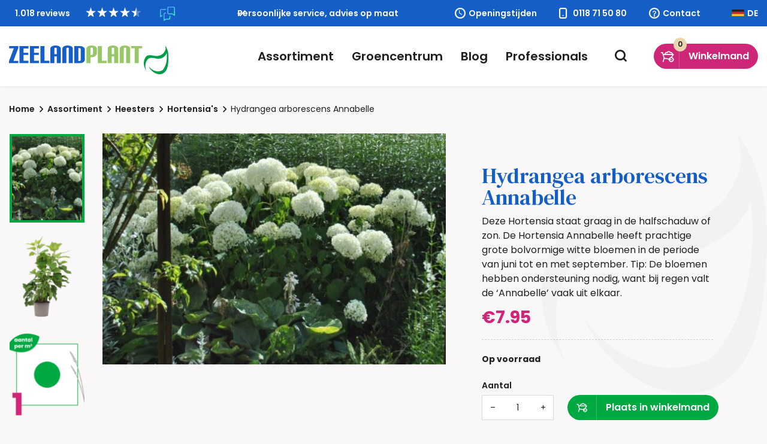

--- FILE ---
content_type: text/html; charset=UTF-8
request_url: https://www.zeelandplant.nl/heesters/hortensia/hydrangea-arborescens-annabelle/
body_size: 24810
content:
<!doctype html>
<html lang="nl-NL">
  <head>
	<script src="https://assets.ivydigitalmarketing.nl/ivytag.js"></script>
	<meta charset="utf-8">
	<meta http-equiv="x-ua-compatible" content="ie=edge">
	<meta name="viewport" content="width=device-width, initial-scale=1, shrink-to-fit=no">
    <meta name="format-detection" content="telephone=no">

	<link rel="apple-touch-icon" sizes="180x180" href="https://www.zeelandplant.nl/app/themes/project_theme/dist/images/apple-touch-icon_2852ed93.png">
	<link rel="icon" type="image/png" sizes="64x64" href="https://www.zeelandplant.nl/app/themes/project_theme/dist/images/favicon_c4bfc5d7.png">
  	<meta name='robots' content='index, follow, max-image-preview:large, max-snippet:-1, max-video-preview:-1' />

<!-- Google Tag Manager for WordPress by gtm4wp.com -->
<script data-cfasync="false" data-pagespeed-no-defer>
	var gtm4wp_datalayer_name = "dataLayer";
	var dataLayer = dataLayer || [];
	const gtm4wp_use_sku_instead = 0;
	const gtm4wp_currency = 'EUR';
	const gtm4wp_product_per_impression = 0;
	const gtm4wp_clear_ecommerce = false;
	const gtm4wp_datalayer_max_timeout = 2000;
</script>
<!-- End Google Tag Manager for WordPress by gtm4wp.com -->
	<!-- This site is optimized with the Yoast SEO plugin v26.6 - https://yoast.com/wordpress/plugins/seo/ -->
	<title>Hydrangea arborescens Annabelle - Zeelandplant</title>
	<meta name="description" content="De Hortensia Annabelle heeft prachtige grote bolvormige witte bloemen in de periode van juni tot en met september." />
	<link rel="canonical" href="https://www.zeelandplant.nl/heesters/hortensia/hydrangea-arborescens-annabelle/" />
	<meta property="og:locale" content="nl_NL" />
	<meta property="og:type" content="article" />
	<meta property="og:title" content="Hydrangea arborescens Annabelle - Zeelandplant" />
	<meta property="og:description" content="De Hortensia Annabelle heeft prachtige grote bolvormige witte bloemen in de periode van juni tot en met september." />
	<meta property="og:url" content="https://www.zeelandplant.nl/heesters/hortensia/hydrangea-arborescens-annabelle/" />
	<meta property="og:site_name" content="Zeelandplant" />
	<meta property="article:modified_time" content="2026-01-25T04:48:54+00:00" />
	<meta property="og:image" content="https://www.zeelandplant.nl/app/uploads/2020/04/Hydrangea-arborescens-Annabelle.jpg" />
	<meta property="og:image:width" content="697" />
	<meta property="og:image:height" content="469" />
	<meta property="og:image:type" content="image/jpeg" />
	<meta name="twitter:card" content="summary_large_image" />
	<meta name="twitter:label1" content="Geschatte leestijd" />
	<meta name="twitter:data1" content="1 minuut" />
	<script type="application/ld+json" class="yoast-schema-graph">{"@context":"https://schema.org","@graph":[{"@type":"WebPage","@id":"https://www.zeelandplant.nl/heesters/hortensia/hydrangea-arborescens-annabelle/","url":"https://www.zeelandplant.nl/heesters/hortensia/hydrangea-arborescens-annabelle/","name":"Hydrangea arborescens Annabelle - Zeelandplant","isPartOf":{"@id":"https://www.zeelandplant.nl/#website"},"primaryImageOfPage":{"@id":"https://www.zeelandplant.nl/heesters/hortensia/hydrangea-arborescens-annabelle/#primaryimage"},"image":{"@id":"https://www.zeelandplant.nl/heesters/hortensia/hydrangea-arborescens-annabelle/#primaryimage"},"thumbnailUrl":"https://www.zeelandplant.nl/app/uploads/2020/04/Hydrangea-arborescens-Annabelle.jpg","datePublished":"2020-04-03T10:12:58+00:00","dateModified":"2026-01-25T04:48:54+00:00","description":"De Hortensia Annabelle heeft prachtige grote bolvormige witte bloemen in de periode van juni tot en met september.","breadcrumb":{"@id":"https://www.zeelandplant.nl/heesters/hortensia/hydrangea-arborescens-annabelle/#breadcrumb"},"inLanguage":"nl-NL","potentialAction":[{"@type":"ReadAction","target":["https://www.zeelandplant.nl/heesters/hortensia/hydrangea-arborescens-annabelle/"]}]},{"@type":"ImageObject","inLanguage":"nl-NL","@id":"https://www.zeelandplant.nl/heesters/hortensia/hydrangea-arborescens-annabelle/#primaryimage","url":"https://www.zeelandplant.nl/app/uploads/2020/04/Hydrangea-arborescens-Annabelle.jpg","contentUrl":"https://www.zeelandplant.nl/app/uploads/2020/04/Hydrangea-arborescens-Annabelle.jpg","width":697,"height":469},{"@type":"BreadcrumbList","@id":"https://www.zeelandplant.nl/heesters/hortensia/hydrangea-arborescens-annabelle/#breadcrumb","itemListElement":[{"@type":"ListItem","position":1,"name":"Home","item":"https://www.zeelandplant.nl/"},{"@type":"ListItem","position":2,"name":"Assortiment","item":"https://www.zeelandplant.nl/assortiment/"},{"@type":"ListItem","position":3,"name":"Hydrangea arborescens Annabelle"}]},{"@type":"WebSite","@id":"https://www.zeelandplant.nl/#website","url":"https://www.zeelandplant.nl/","name":"Zeelandplant","description":"","potentialAction":[{"@type":"SearchAction","target":{"@type":"EntryPoint","urlTemplate":"https://www.zeelandplant.nl/?s={search_term_string}"},"query-input":{"@type":"PropertyValueSpecification","valueRequired":true,"valueName":"search_term_string"}}],"inLanguage":"nl-NL"}]}</script>
	<!-- / Yoast SEO plugin. -->


<link rel='dns-prefetch' href='//www.google.com' />
<link rel='dns-prefetch' href='//fonts.googleapis.com' />
<link rel="alternate" title="oEmbed (JSON)" type="application/json+oembed" href="https://www.zeelandplant.nl/wp-json/oembed/1.0/embed?url=https%3A%2F%2Fwww.zeelandplant.nl%2Fheesters%2Fhortensia%2Fhydrangea-arborescens-annabelle%2F" />
<link rel="alternate" title="oEmbed (XML)" type="text/xml+oembed" href="https://www.zeelandplant.nl/wp-json/oembed/1.0/embed?url=https%3A%2F%2Fwww.zeelandplant.nl%2Fheesters%2Fhortensia%2Fhydrangea-arborescens-annabelle%2F&#038;format=xml" />
<style id='wp-img-auto-sizes-contain-inline-css' type='text/css'>
img:is([sizes=auto i],[sizes^="auto," i]){contain-intrinsic-size:3000px 1500px}
/*# sourceURL=wp-img-auto-sizes-contain-inline-css */
</style>
<style id='wp-emoji-styles-inline-css' type='text/css'>

	img.wp-smiley, img.emoji {
		display: inline !important;
		border: none !important;
		box-shadow: none !important;
		height: 1em !important;
		width: 1em !important;
		margin: 0 0.07em !important;
		vertical-align: -0.1em !important;
		background: none !important;
		padding: 0 !important;
	}
/*# sourceURL=wp-emoji-styles-inline-css */
</style>
<link rel='stylesheet' id='wp-block-library-css' href='https://www.zeelandplant.nl/wp/wp-includes/css/dist/block-library/style.min.css?ver=6.9' type='text/css' media='all' />
<link rel='stylesheet' id='leat-referral-block-view-css' href='https://www.zeelandplant.nl/app/plugins/leat-crm/dist/frontend/blocks/referral-block-view.css?ver=2.3.2' type='text/css' media='all' />
<link rel='stylesheet' id='wpmf-gallery-popup-style-css' href='https://www.zeelandplant.nl/app/plugins/wp-media-folder/assets/css/display-gallery/magnific-popup.css?ver=0.9.9' type='text/css' media='all' />
<link rel='stylesheet' id='wpmf-gallery-style-css' href='https://www.zeelandplant.nl/app/plugins/wp-media-folder/assets/css/display-gallery/style-display-gallery.css?ver=6.1.9' type='text/css' media='all' />
<link rel='stylesheet' id='wpmf-slick-style-css' href='https://www.zeelandplant.nl/app/plugins/wp-media-folder/assets/js/slick/slick.css?ver=6.1.9' type='text/css' media='all' />
<link rel='stylesheet' id='wpmf-slick-theme-style-css' href='https://www.zeelandplant.nl/app/plugins/wp-media-folder/assets/js/slick/slick-theme.css?ver=6.1.9' type='text/css' media='all' />
<link rel='stylesheet' id='advanced-flat-rate-shipping-for-woocommerce-css' href='https://www.zeelandplant.nl/app/plugins/advanced-flat-rate-shipping-for-woocommerce-premium/public/css/advanced-flat-rate-shipping-for-woocommerce-public.css?ver=v4.4.3' type='text/css' media='all' />
<link rel='stylesheet' id='font-awesome-min-css' href='https://www.zeelandplant.nl/app/plugins/advanced-flat-rate-shipping-for-woocommerce-premium/public/css/font-awesome.min.css?ver=v4.4.3' type='text/css' media='all' />
<link rel='stylesheet' id='nedbase-wintreebackend-css' href='https://www.zeelandplant.nl/app/plugins/wintree-backend-plugin/public/css/nedbase-wintreebackend-public.css?ver=1.1.6' type='text/css' media='all' />
<link rel='stylesheet' id='photoswipe-css' href='https://www.zeelandplant.nl/app/plugins/woocommerce/assets/css/photoswipe/photoswipe.min.css?ver=10.4.3' type='text/css' media='all' />
<link rel='stylesheet' id='photoswipe-default-skin-css' href='https://www.zeelandplant.nl/app/plugins/woocommerce/assets/css/photoswipe/default-skin/default-skin.min.css?ver=10.4.3' type='text/css' media='all' />
<style id='woocommerce-inline-inline-css' type='text/css'>
.woocommerce form .form-row .required { visibility: visible; }
/*# sourceURL=woocommerce-inline-inline-css */
</style>
<link rel='stylesheet' id='conditional-paymentsdebug-style-css' href='https://www.zeelandplant.nl/app/plugins/conditional-payments/public/css/dscpw-debug.css?ver=all' type='text/css' media='all' />
<link rel='stylesheet' id='mollie-applepaydirect-css' href='https://www.zeelandplant.nl/app/plugins/mollie-payments-for-woocommerce/public/css/mollie-applepaydirect.min.css?ver=1765969450' type='text/css' media='screen' />
<link rel='stylesheet' id='leat-frontend-index-7669b67a-css' href='https://www.zeelandplant.nl/app/plugins/leat-crm/dist/frontend/assets/index-7669b67a.css' type='text/css' media='all' />
<link rel='stylesheet' id='woo_discount_pro_style-css' href='https://www.zeelandplant.nl/app/plugins/woo-discount-rules-pro/Assets/Css/awdr_style.css?ver=2.6.1' type='text/css' media='all' />
<link rel='stylesheet' id='sage/main.css-css' href='https://www.zeelandplant.nl/app/themes/project_theme/dist/styles/main_21fe0dd2.css' type='text/css' media='all' />
<link rel='stylesheet' id='google-fonts-css' href='https://fonts.googleapis.com/css?family=DM+Serif+Text:400,400i|Poppins:300,400,600,700&#038;display=swap' type='text/css' media='all' />
<script type="text/javascript" src="https://www.zeelandplant.nl/wp/wp-includes/js/dist/vendor/react.min.js?ver=18.3.1.1" id="react-js"></script>
<script type="text/javascript" src="https://www.zeelandplant.nl/wp/wp-includes/js/dist/vendor/react-dom.min.js?ver=18.3.1.1" id="react-dom-js"></script>
<script type="text/javascript" src="https://www.zeelandplant.nl/wp/wp-includes/js/dist/escape-html.min.js?ver=6561a406d2d232a6fbd2" id="wp-escape-html-js"></script>
<script type="text/javascript" src="https://www.zeelandplant.nl/wp/wp-includes/js/dist/element.min.js?ver=6a582b0c827fa25df3dd" id="wp-element-js"></script>
<script type="text/javascript" src="https://www.zeelandplant.nl/wp/wp-includes/js/dist/hooks.min.js?ver=dd5603f07f9220ed27f1" id="wp-hooks-js"></script>
<script type="text/javascript" src="https://www.zeelandplant.nl/wp/wp-includes/js/dist/i18n.min.js?ver=c26c3dc7bed366793375" id="wp-i18n-js"></script>
<script type="text/javascript" id="wp-i18n-js-after">
/* <![CDATA[ */
wp.i18n.setLocaleData( { 'text direction\u0004ltr': [ 'ltr' ] } );
//# sourceURL=wp-i18n-js-after
/* ]]> */
</script>
<script type="text/javascript" src="https://www.zeelandplant.nl/app/plugins/leat-crm/dist/frontend/blocks/referral-block-view.js?ver=735835454624228be296" id="leat-referral-block-view-js"></script>
<script type="text/javascript" src="https://www.zeelandplant.nl/wp/wp-includes/js/jquery/jquery.min.js?ver=3.7.1" id="jquery-core-js"></script>
<script type="text/javascript" src="https://www.zeelandplant.nl/wp/wp-includes/js/jquery/jquery-migrate.min.js?ver=3.4.1" id="jquery-migrate-js"></script>
<script type="text/javascript" src="https://www.zeelandplant.nl/app/plugins/advanced-flat-rate-shipping-for-woocommerce-premium/public/js/advanced-flat-rate-shipping-for-woocommerce-public.js?ver=v4.4.3" id="advanced-flat-rate-shipping-for-woocommerce-js"></script>
<script type="text/javascript" src="https://www.zeelandplant.nl/app/plugins/wintree-backend-plugin/public/js/nedbase-wintreebackend-public.js?ver=1.1.6" id="nedbase-wintreebackend-js"></script>
<script type="text/javascript" src="https://www.zeelandplant.nl/app/plugins/woocommerce/assets/js/jquery-blockui/jquery.blockUI.min.js?ver=2.7.0-wc.10.4.3" id="wc-jquery-blockui-js" defer="defer" data-wp-strategy="defer"></script>
<script type="text/javascript" id="wc-add-to-cart-js-extra">
/* <![CDATA[ */
var wc_add_to_cart_params = {"ajax_url":"/wp/wp-admin/admin-ajax.php","wc_ajax_url":"/?wc-ajax=%%endpoint%%","i18n_view_cart":"Bekijk winkelwagen","cart_url":"https://www.zeelandplant.nl/cart/","is_cart":"","cart_redirect_after_add":"no"};
//# sourceURL=wc-add-to-cart-js-extra
/* ]]> */
</script>
<script type="text/javascript" src="https://www.zeelandplant.nl/app/plugins/woocommerce/assets/js/frontend/add-to-cart.min.js?ver=10.4.3" id="wc-add-to-cart-js" defer="defer" data-wp-strategy="defer"></script>
<script type="text/javascript" src="https://www.zeelandplant.nl/app/plugins/woocommerce/assets/js/flexslider/jquery.flexslider.min.js?ver=2.7.2-wc.10.4.3" id="wc-flexslider-js" defer="defer" data-wp-strategy="defer"></script>
<script type="text/javascript" src="https://www.zeelandplant.nl/app/plugins/woocommerce/assets/js/photoswipe/photoswipe.min.js?ver=4.1.1-wc.10.4.3" id="wc-photoswipe-js" defer="defer" data-wp-strategy="defer"></script>
<script type="text/javascript" src="https://www.zeelandplant.nl/app/plugins/woocommerce/assets/js/photoswipe/photoswipe-ui-default.min.js?ver=4.1.1-wc.10.4.3" id="wc-photoswipe-ui-default-js" defer="defer" data-wp-strategy="defer"></script>
<script type="text/javascript" id="wc-single-product-js-extra">
/* <![CDATA[ */
var wc_single_product_params = {"i18n_required_rating_text":"Selecteer een waardering","i18n_rating_options":["1 van de 5 sterren","2 van de 5 sterren","3 van de 5 sterren","4 van de 5 sterren","5 van de 5 sterren"],"i18n_product_gallery_trigger_text":"Afbeeldinggalerij in volledig scherm bekijken","review_rating_required":"yes","flexslider":{"rtl":false,"animation":"slide","smoothHeight":true,"directionNav":false,"controlNav":"thumbnails","slideshow":false,"animationSpeed":500,"animationLoop":false,"allowOneSlide":false},"zoom_enabled":"","zoom_options":[],"photoswipe_enabled":"1","photoswipe_options":{"shareEl":false,"closeOnScroll":false,"history":false,"hideAnimationDuration":0,"showAnimationDuration":0},"flexslider_enabled":"1"};
//# sourceURL=wc-single-product-js-extra
/* ]]> */
</script>
<script type="text/javascript" src="https://www.zeelandplant.nl/app/plugins/woocommerce/assets/js/frontend/single-product.min.js?ver=10.4.3" id="wc-single-product-js" defer="defer" data-wp-strategy="defer"></script>
<script type="text/javascript" src="https://www.zeelandplant.nl/app/plugins/woocommerce/assets/js/js-cookie/js.cookie.min.js?ver=2.1.4-wc.10.4.3" id="wc-js-cookie-js" defer="defer" data-wp-strategy="defer"></script>
<script type="text/javascript" id="woocommerce-js-extra">
/* <![CDATA[ */
var woocommerce_params = {"ajax_url":"/wp/wp-admin/admin-ajax.php","wc_ajax_url":"/?wc-ajax=%%endpoint%%","i18n_password_show":"Wachtwoord weergeven","i18n_password_hide":"Wachtwoord verbergen"};
//# sourceURL=woocommerce-js-extra
/* ]]> */
</script>
<script type="text/javascript" src="https://www.zeelandplant.nl/app/plugins/woocommerce/assets/js/frontend/woocommerce.min.js?ver=10.4.3" id="woocommerce-js" defer="defer" data-wp-strategy="defer"></script>
<link rel="https://api.w.org/" href="https://www.zeelandplant.nl/wp-json/" /><link rel="alternate" title="JSON" type="application/json" href="https://www.zeelandplant.nl/wp-json/wp/v2/product/7569" /><link rel="EditURI" type="application/rsd+xml" title="RSD" href="https://www.zeelandplant.nl/wp/xmlrpc.php?rsd" />
<meta name="generator" content="WordPress 6.9" />
<meta name="generator" content="WooCommerce 10.4.3" />
<link rel='shortlink' href='https://www.zeelandplant.nl/?p=7569' />

<!-- This website runs the Product Feed PRO for WooCommerce by AdTribes.io plugin - version woocommercesea_option_installed_version -->

<!-- Google Tag Manager for WordPress by gtm4wp.com -->
<!-- GTM Container placement set to off -->
<script data-cfasync="false" data-pagespeed-no-defer>
	var dataLayer_content = {"pagePostType":"product","pagePostType2":"single-product","pagePostAuthor":"nedbase","productRatingCounts":[],"productAverageRating":0,"productReviewCount":0,"productType":"simple","productIsVariable":0};
	dataLayer.push( dataLayer_content );
</script>
<script data-cfasync="false" data-pagespeed-no-defer>
	console.warn && console.warn("[GTM4WP] Google Tag Manager container code placement set to OFF !!!");
	console.warn && console.warn("[GTM4WP] Data layer codes are active but GTM container must be loaded using custom coding !!!");
</script>
<!-- End Google Tag Manager for WordPress by gtm4wp.com -->	<noscript><style>.woocommerce-product-gallery{ opacity: 1 !important; }</style></noscript>
	
  <script id="piggy-widget" data-widget-id="2394" account-uuid="eaa3ee6e-341c-49c2-8e94-21e315087793" src="https://widget.piggy.eu/widget.js" defer></script>

</head>
  <body class="wp-singular product-template-default single single-product postid-7569 wp-theme-project_themeresources theme-project_theme/resources woocommerce woocommerce-page woocommerce-no-js hydrangea-arborescens-annabelle layout--single app-data index-data singular-data single-data single-product-data single-product-hydrangea-arborescens-annabelle-data">
    <ivy-marketing container-id="GTM-KKWKBK9"></ivy-marketing>
        <header class="header-main">
  <div class="header-main__top">
    <div class="layout-container">
      <!-- Feedback Company Widget (start) -->
<script type="text/javascript" id="__fbcw__0fb75d76-864c-45e6-b40f-8f5074e31ba9">
  "use strict";!function(){
    window.FeedbackCompanyWidgets=window.FeedbackCompanyWidgets||{queue:[],loaders:[
      ]};var options={uuid:"0fb75d76-864c-45e6-b40f-8f5074e31ba9",version:"1.2.1",prefix:""};if(
        void 0===window.FeedbackCompanyWidget){if(
        window.FeedbackCompanyWidgets.queue.push(options),!document.getElementById(
            "__fbcw_FeedbackCompanyWidget")){var scriptTag=document.createElement("script")
    ;scriptTag.onload=function(){if(window.FeedbackCompanyWidget)for(
        ;0<window.FeedbackCompanyWidgets.queue.length;
    )options=window.FeedbackCompanyWidgets.queue.pop(),
          window.FeedbackCompanyWidgets.loaders.push(
              new window.FeedbackCompanyWidgetLoader(options))},
        scriptTag.id="__fbcw_FeedbackCompanyWidget",
        scriptTag.src="https://www.feedbackcompany.com/includes/widgets/feedback-company-widget.min.js"
        ,document.body.appendChild(scriptTag)}
    }else window.FeedbackCompanyWidgets.loaders.push(
          new window.FeedbackCompanyWidgetLoader(options))}();
</script>
<!-- Feedback Company Widget (end) -->

              <div class="header-main__usp">
          <ul class="usps">
      <li class="usps__item">
              <span class="usp">Grootste assortiment van Zeeland</span>
          </li>
      <li class="usps__item">
              <span class="usp">Persoonlijke service, advies op maat</span>
          </li>
      <li class="usps__item">
              <span class="usp">Eigen bezorgservice door heel Zeeland</span>
          </li>
  </ul>
        </div>
      
      <div class="header-main__buttons">
        <a href="https://www.zeelandplant.nl/contact#opening" target="" class="header-main__hours">Openingstijden</a>

        <a href="tel:0118 71 50 80" class="header-main__phone">0118 71 50 80</a>

        <a href="https://www.zeelandplant.nl/contact/" target="" class="header-main__contact">Contact</a>

        <a id="language-switch-de" href="https://www.zeelandplant.nl/deutsch/" target="" class="language-switch">DE</a>
        </div>
    </div>
  </div>

  <nav id="jsCategories" class="nav-categories">
    <div class="layout-container">

      <div class="nav-categories__images">
                    <figure class="nav-categories__featured-figure" data-catagory="vaste-planten">
              <img width="945" height="604" src="https://www.zeelandplant.nl/app/uploads/2019/12/DSC_0161-1-945x604.jpg" class="attachment-banner size-banner" alt="" decoding="async" loading="lazy" />
              <h2 class="nav-categories__featured-title">Vaste planten</h2>
            </figure>
                    <figure class="nav-categories__featured-figure" data-catagory="heesters">
              <img width="945" height="604" src="https://www.zeelandplant.nl/app/uploads/2019/12/DSC_0079-2-945x604.jpg" class="attachment-banner size-banner" alt="" decoding="async" loading="lazy" />
              <h2 class="nav-categories__featured-title">Heesters</h2>
            </figure>
                    <figure class="nav-categories__featured-figure" data-catagory="haagplanten">
              <img width="945" height="604" src="https://www.zeelandplant.nl/app/uploads/2019/12/Taxus-baccata-2-945x604.jpg" class="attachment-banner size-banner" alt="" decoding="async" loading="lazy" />
              <h2 class="nav-categories__featured-title">Haagplanten</h2>
            </figure>
                    <figure class="nav-categories__featured-figure" data-catagory="klimplanten">
              <img width="945" height="604" src="https://www.zeelandplant.nl/app/uploads/2019/12/zeeland-plant-shoot-2-10-945x604.jpg" class="attachment-banner size-banner" alt="" decoding="async" loading="lazy" />
              <h2 class="nav-categories__featured-title">Klimplanten</h2>
            </figure>
                    <figure class="nav-categories__featured-figure" data-catagory="fruit">
              <img width="945" height="604" src="https://www.zeelandplant.nl/app/uploads/2019/12/stage-england-deel-10-064-945x604.jpg" class="attachment-banner size-banner" alt="" decoding="async" loading="lazy" />
              <h2 class="nav-categories__featured-title">Fruit</h2>
            </figure>
                    <figure class="nav-categories__featured-figure" data-catagory="bomen">
              <img width="945" height="604" src="https://www.zeelandplant.nl/app/uploads/2020/05/ZeelandPlant-sfeer-MEI-40-945x604.jpg" class="attachment-banner size-banner" alt="" decoding="async" loading="lazy" />
              <h2 class="nav-categories__featured-title">Bomen</h2>
            </figure>
                    <figure class="nav-categories__featured-figure" data-catagory="rozen">
              <img width="945" height="604" src="https://www.zeelandplant.nl/app/uploads/2019/11/Rosa-H-Gertrude-Jekyll-945x604.jpg" class="attachment-banner size-banner" alt="" decoding="async" loading="lazy" />
              <h2 class="nav-categories__featured-title">Rozen</h2>
            </figure>
                    <figure class="nav-categories__featured-figure" data-catagory="vijver">
              <img width="945" height="604" src="https://www.zeelandplant.nl/app/uploads/2022/07/tuinen-reis-england-2011-200-945x604.jpg" class="attachment-banner size-banner" alt="" decoding="async" loading="lazy" />
              <h2 class="nav-categories__featured-title">Vijver</h2>
            </figure>
                    <figure class="nav-categories__featured-figure" data-catagory="sedumdaken">
              <img width="945" height="604" src="https://www.zeelandplant.nl/app/uploads/2023/12/Mobilane_MobiRoof-945x604.jpg" class="attachment-banner size-banner" alt="" decoding="async" loading="lazy" />
              <h2 class="nav-categories__featured-title">Sedumdaken</h2>
            </figure>
                    <figure class="nav-categories__featured-figure" data-catagory="bloembollen-zaden">
              <img width="600" height="409" src="https://www.zeelandplant.nl/app/uploads/2022/10/DSC_0042-removebg-preview.png" class="attachment-banner size-banner" alt="" decoding="async" loading="lazy" srcset="https://www.zeelandplant.nl/app/uploads/2022/10/DSC_0042-removebg-preview.png 600w, https://www.zeelandplant.nl/app/uploads/2022/10/DSC_0042-removebg-preview-300x205.png 300w, https://www.zeelandplant.nl/app/uploads/2022/10/DSC_0042-removebg-preview-430x293.png 430w, https://www.zeelandplant.nl/app/uploads/2022/10/DSC_0042-removebg-preview-578x394.png 578w" sizes="auto, (max-width: 600px) 100vw, 600px" />
              <h2 class="nav-categories__featured-title">Bloembollen &amp; Zaden</h2>
            </figure>
                    <figure class="nav-categories__featured-figure" data-catagory="graszoden-graszaad">
              <img width="945" height="604" src="https://www.zeelandplant.nl/app/uploads/2019/12/DSC_0143-1-945x604.jpg" class="attachment-banner size-banner" alt="" decoding="async" loading="lazy" />
              <h2 class="nav-categories__featured-title">Graszoden &amp; Graszaad</h2>
            </figure>
                    <figure class="nav-categories__featured-figure" data-catagory="potgrond-plantaarde">
              <img width="945" height="604" src="https://www.zeelandplant.nl/app/uploads/2023/12/IMG_5451-945x604.jpg" class="attachment-banner size-banner" alt="" decoding="async" loading="lazy" />
              <h2 class="nav-categories__featured-title">Potgrond &amp; Plantaarde</h2>
            </figure>
                    <figure class="nav-categories__featured-figure" data-catagory="bemesting">
              <img width="945" height="604" src="https://www.zeelandplant.nl/app/uploads/2019/12/1_DSC6517B_DCM-logo-2-945x604.jpg" class="attachment-banner size-banner" alt="" decoding="async" loading="lazy" />
              <h2 class="nav-categories__featured-title">Bemesting</h2>
            </figure>
                    <figure class="nav-categories__featured-figure" data-catagory="tuinhout">
              <img width="945" height="604" src="https://www.zeelandplant.nl/app/uploads/2020/06/Boompaal-kastanje-250x1416-2-945x604.jpg" class="attachment-banner size-banner" alt="" decoding="async" loading="lazy" />
              <h2 class="nav-categories__featured-title">Tuinhout</h2>
            </figure>
                    <figure class="nav-categories__featured-figure" data-catagory="tuingereedschap">
              <img width="945" height="604" src="https://www.zeelandplant.nl/app/uploads/2021/12/IMG_6039-945x604.jpg" class="attachment-banner size-banner" alt="" decoding="async" loading="lazy" />
              <h2 class="nav-categories__featured-title">Tuingereedschap</h2>
            </figure>
                    <figure class="nav-categories__featured-figure" data-catagory="tuinbenodigdheden">
              <img width="945" height="604" src="https://www.zeelandplant.nl/app/uploads/2019/12/DSC_0023-1-945x604.jpg" class="attachment-banner size-banner" alt="" decoding="async" loading="lazy" />
              <h2 class="nav-categories__featured-title">Tuinbenodigdheden</h2>
            </figure>
                    <figure class="nav-categories__featured-figure" data-catagory="potten">
              <img width="945" height="604" src="https://www.zeelandplant.nl/app/uploads/2024/02/Zeelandplant-sfeer-okt-574-945x604.jpg" class="attachment-banner size-banner" alt="" decoding="async" loading="lazy" />
              <h2 class="nav-categories__featured-title">Potten</h2>
            </figure>
                    <figure class="nav-categories__featured-figure" data-catagory="cadeaubonnen">
              <img width="945" height="604" src="https://www.zeelandplant.nl/app/uploads/2025/03/Zeelandplant-sfeer-okt-505-945x604.jpg" class="attachment-banner size-banner" alt="" decoding="async" loading="lazy" />
              <h2 class="nav-categories__featured-title">Cadeaubonnen</h2>
            </figure>
                    <figure class="nav-categories__featured-figure" data-catagory="seizoentoppers">
              <img width="945" height="604" src="https://www.zeelandplant.nl/app/uploads/2024/04/Zeelandplant-zomer-sfeer-2022-102-945x604.jpg" class="attachment-banner size-banner" alt="" decoding="async" loading="lazy" />
              <h2 class="nav-categories__featured-title">Seizoentoppers</h2>
            </figure>
                    <figure class="nav-categories__featured-figure" data-catagory="kerst">
              <img width="945" height="604" src="https://www.zeelandplant.nl/app/uploads/2023/11/DSCF3858-1-945x604.jpg" class="attachment-banner size-banner" alt="" decoding="async" loading="lazy" />
              <h2 class="nav-categories__featured-title">Kerst</h2>
            </figure>
              </div>

      
      <ul class="grid grid--3col grid--cards grid--categories nav-categories__grid nav-categories__grid">
                    <li class="grid__item nav-categories__item">
              <a href="https://www.zeelandplant.nl/vaste-planten/" class="nav-categories__link " data-category="vaste-planten">
                <figure class="nav-categories__figure">
                  <img width="120" height="120" src="https://www.zeelandplant.nl/app/uploads/2023/12/Vaste-planten-120x120.png" class="attachment-help-author size-help-author" alt="" decoding="async" loading="lazy" srcset="https://www.zeelandplant.nl/app/uploads/2023/12/Vaste-planten-120x120.png 120w, https://www.zeelandplant.nl/app/uploads/2023/12/Vaste-planten-300x300.png 300w, https://www.zeelandplant.nl/app/uploads/2023/12/Vaste-planten-1024x1024.png 1024w, https://www.zeelandplant.nl/app/uploads/2023/12/Vaste-planten-150x150.png 150w, https://www.zeelandplant.nl/app/uploads/2023/12/Vaste-planten-768x768.png 768w, https://www.zeelandplant.nl/app/uploads/2023/12/Vaste-planten-550x550.png 550w, https://www.zeelandplant.nl/app/uploads/2023/12/Vaste-planten-190x190.png 190w, https://www.zeelandplant.nl/app/uploads/2023/12/Vaste-planten-107x107.png 107w, https://www.zeelandplant.nl/app/uploads/2023/12/Vaste-planten-630x630.png 630w, https://www.zeelandplant.nl/app/uploads/2023/12/Vaste-planten-390x390.png 390w, https://www.zeelandplant.nl/app/uploads/2023/12/Vaste-planten-430x430.png 430w, https://www.zeelandplant.nl/app/uploads/2023/12/Vaste-planten-578x578.png 578w, https://www.zeelandplant.nl/app/uploads/2023/12/Vaste-planten-600x600.png 600w, https://www.zeelandplant.nl/app/uploads/2023/12/Vaste-planten-100x100.png 100w, https://www.zeelandplant.nl/app/uploads/2023/12/Vaste-planten.png 1080w" sizes="auto, (max-width: 120px) 100vw, 120px" />                </figure>
                <span>
                  Vaste planten
                </span>
              </a>
            </li>
                    <li class="grid__item nav-categories__item">
              <a href="https://www.zeelandplant.nl/heesters/" class="nav-categories__link " data-category="heesters">
                <figure class="nav-categories__figure">
                  <img width="120" height="120" src="https://www.zeelandplant.nl/app/uploads/2023/12/Heesters-120x120.png" class="attachment-help-author size-help-author" alt="" decoding="async" loading="lazy" srcset="https://www.zeelandplant.nl/app/uploads/2023/12/Heesters-120x120.png 120w, https://www.zeelandplant.nl/app/uploads/2023/12/Heesters-300x300.png 300w, https://www.zeelandplant.nl/app/uploads/2023/12/Heesters-1024x1024.png 1024w, https://www.zeelandplant.nl/app/uploads/2023/12/Heesters-150x150.png 150w, https://www.zeelandplant.nl/app/uploads/2023/12/Heesters-768x768.png 768w, https://www.zeelandplant.nl/app/uploads/2023/12/Heesters-550x550.png 550w, https://www.zeelandplant.nl/app/uploads/2023/12/Heesters-190x190.png 190w, https://www.zeelandplant.nl/app/uploads/2023/12/Heesters-107x107.png 107w, https://www.zeelandplant.nl/app/uploads/2023/12/Heesters-630x630.png 630w, https://www.zeelandplant.nl/app/uploads/2023/12/Heesters-390x390.png 390w, https://www.zeelandplant.nl/app/uploads/2023/12/Heesters-430x430.png 430w, https://www.zeelandplant.nl/app/uploads/2023/12/Heesters-578x578.png 578w, https://www.zeelandplant.nl/app/uploads/2023/12/Heesters-600x600.png 600w, https://www.zeelandplant.nl/app/uploads/2023/12/Heesters-100x100.png 100w, https://www.zeelandplant.nl/app/uploads/2023/12/Heesters.png 1080w" sizes="auto, (max-width: 120px) 100vw, 120px" />                </figure>
                <span>
                  Heesters
                </span>
              </a>
            </li>
                    <li class="grid__item nav-categories__item">
              <a href="https://www.zeelandplant.nl/haagplanten/" class="nav-categories__link " data-category="haagplanten">
                <figure class="nav-categories__figure">
                  <img width="120" height="120" src="https://www.zeelandplant.nl/app/uploads/2023/12/Haagplanten-120x120.png" class="attachment-help-author size-help-author" alt="" decoding="async" loading="lazy" srcset="https://www.zeelandplant.nl/app/uploads/2023/12/Haagplanten-120x120.png 120w, https://www.zeelandplant.nl/app/uploads/2023/12/Haagplanten-300x300.png 300w, https://www.zeelandplant.nl/app/uploads/2023/12/Haagplanten-1024x1024.png 1024w, https://www.zeelandplant.nl/app/uploads/2023/12/Haagplanten-150x150.png 150w, https://www.zeelandplant.nl/app/uploads/2023/12/Haagplanten-768x768.png 768w, https://www.zeelandplant.nl/app/uploads/2023/12/Haagplanten-550x550.png 550w, https://www.zeelandplant.nl/app/uploads/2023/12/Haagplanten-190x190.png 190w, https://www.zeelandplant.nl/app/uploads/2023/12/Haagplanten-107x107.png 107w, https://www.zeelandplant.nl/app/uploads/2023/12/Haagplanten-630x630.png 630w, https://www.zeelandplant.nl/app/uploads/2023/12/Haagplanten-390x390.png 390w, https://www.zeelandplant.nl/app/uploads/2023/12/Haagplanten-430x430.png 430w, https://www.zeelandplant.nl/app/uploads/2023/12/Haagplanten-578x578.png 578w, https://www.zeelandplant.nl/app/uploads/2023/12/Haagplanten-600x600.png 600w, https://www.zeelandplant.nl/app/uploads/2023/12/Haagplanten-100x100.png 100w, https://www.zeelandplant.nl/app/uploads/2023/12/Haagplanten.png 1080w" sizes="auto, (max-width: 120px) 100vw, 120px" />                </figure>
                <span>
                  Haagplanten
                </span>
              </a>
            </li>
                    <li class="grid__item nav-categories__item">
              <a href="https://www.zeelandplant.nl/klimplanten/" class="nav-categories__link " data-category="klimplanten">
                <figure class="nav-categories__figure">
                  <img width="120" height="120" src="https://www.zeelandplant.nl/app/uploads/2023/12/Klimplanten-120x120.png" class="attachment-help-author size-help-author" alt="" decoding="async" loading="lazy" srcset="https://www.zeelandplant.nl/app/uploads/2023/12/Klimplanten-120x120.png 120w, https://www.zeelandplant.nl/app/uploads/2023/12/Klimplanten-300x300.png 300w, https://www.zeelandplant.nl/app/uploads/2023/12/Klimplanten-1024x1024.png 1024w, https://www.zeelandplant.nl/app/uploads/2023/12/Klimplanten-150x150.png 150w, https://www.zeelandplant.nl/app/uploads/2023/12/Klimplanten-768x768.png 768w, https://www.zeelandplant.nl/app/uploads/2023/12/Klimplanten-550x550.png 550w, https://www.zeelandplant.nl/app/uploads/2023/12/Klimplanten-190x190.png 190w, https://www.zeelandplant.nl/app/uploads/2023/12/Klimplanten-107x107.png 107w, https://www.zeelandplant.nl/app/uploads/2023/12/Klimplanten-630x630.png 630w, https://www.zeelandplant.nl/app/uploads/2023/12/Klimplanten-390x390.png 390w, https://www.zeelandplant.nl/app/uploads/2023/12/Klimplanten-430x430.png 430w, https://www.zeelandplant.nl/app/uploads/2023/12/Klimplanten-578x578.png 578w, https://www.zeelandplant.nl/app/uploads/2023/12/Klimplanten-600x600.png 600w, https://www.zeelandplant.nl/app/uploads/2023/12/Klimplanten-100x100.png 100w, https://www.zeelandplant.nl/app/uploads/2023/12/Klimplanten.png 1080w" sizes="auto, (max-width: 120px) 100vw, 120px" />                </figure>
                <span>
                  Klimplanten
                </span>
              </a>
            </li>
                    <li class="grid__item nav-categories__item">
              <a href="https://www.zeelandplant.nl/fruit/" class="nav-categories__link " data-category="fruit">
                <figure class="nav-categories__figure">
                  <img width="120" height="120" src="https://www.zeelandplant.nl/app/uploads/2023/12/Fruit-120x120.png" class="attachment-help-author size-help-author" alt="" decoding="async" loading="lazy" srcset="https://www.zeelandplant.nl/app/uploads/2023/12/Fruit-120x120.png 120w, https://www.zeelandplant.nl/app/uploads/2023/12/Fruit-300x300.png 300w, https://www.zeelandplant.nl/app/uploads/2023/12/Fruit-1024x1024.png 1024w, https://www.zeelandplant.nl/app/uploads/2023/12/Fruit-150x150.png 150w, https://www.zeelandplant.nl/app/uploads/2023/12/Fruit-768x768.png 768w, https://www.zeelandplant.nl/app/uploads/2023/12/Fruit-550x550.png 550w, https://www.zeelandplant.nl/app/uploads/2023/12/Fruit-190x190.png 190w, https://www.zeelandplant.nl/app/uploads/2023/12/Fruit-107x107.png 107w, https://www.zeelandplant.nl/app/uploads/2023/12/Fruit-630x630.png 630w, https://www.zeelandplant.nl/app/uploads/2023/12/Fruit-390x390.png 390w, https://www.zeelandplant.nl/app/uploads/2023/12/Fruit-430x430.png 430w, https://www.zeelandplant.nl/app/uploads/2023/12/Fruit-578x578.png 578w, https://www.zeelandplant.nl/app/uploads/2023/12/Fruit-600x600.png 600w, https://www.zeelandplant.nl/app/uploads/2023/12/Fruit-100x100.png 100w, https://www.zeelandplant.nl/app/uploads/2023/12/Fruit.png 1080w" sizes="auto, (max-width: 120px) 100vw, 120px" />                </figure>
                <span>
                  Fruit
                </span>
              </a>
            </li>
                    <li class="grid__item nav-categories__item">
              <a href="https://www.zeelandplant.nl/bomen/" class="nav-categories__link " data-category="bomen">
                <figure class="nav-categories__figure">
                  <img width="120" height="120" src="https://www.zeelandplant.nl/app/uploads/2023/12/Bomen-120x120.png" class="attachment-help-author size-help-author" alt="" decoding="async" loading="lazy" srcset="https://www.zeelandplant.nl/app/uploads/2023/12/Bomen-120x120.png 120w, https://www.zeelandplant.nl/app/uploads/2023/12/Bomen-300x300.png 300w, https://www.zeelandplant.nl/app/uploads/2023/12/Bomen-1024x1024.png 1024w, https://www.zeelandplant.nl/app/uploads/2023/12/Bomen-150x150.png 150w, https://www.zeelandplant.nl/app/uploads/2023/12/Bomen-768x768.png 768w, https://www.zeelandplant.nl/app/uploads/2023/12/Bomen-550x550.png 550w, https://www.zeelandplant.nl/app/uploads/2023/12/Bomen-190x190.png 190w, https://www.zeelandplant.nl/app/uploads/2023/12/Bomen-107x107.png 107w, https://www.zeelandplant.nl/app/uploads/2023/12/Bomen-630x630.png 630w, https://www.zeelandplant.nl/app/uploads/2023/12/Bomen-390x390.png 390w, https://www.zeelandplant.nl/app/uploads/2023/12/Bomen-430x430.png 430w, https://www.zeelandplant.nl/app/uploads/2023/12/Bomen-578x578.png 578w, https://www.zeelandplant.nl/app/uploads/2023/12/Bomen-600x600.png 600w, https://www.zeelandplant.nl/app/uploads/2023/12/Bomen-100x100.png 100w, https://www.zeelandplant.nl/app/uploads/2023/12/Bomen.png 1080w" sizes="auto, (max-width: 120px) 100vw, 120px" />                </figure>
                <span>
                  Bomen
                </span>
              </a>
            </li>
                    <li class="grid__item nav-categories__item">
              <a href="https://www.zeelandplant.nl/rozen/" class="nav-categories__link " data-category="rozen">
                <figure class="nav-categories__figure">
                  <img width="120" height="120" src="https://www.zeelandplant.nl/app/uploads/2023/12/Rozen-120x120.png" class="attachment-help-author size-help-author" alt="" decoding="async" loading="lazy" srcset="https://www.zeelandplant.nl/app/uploads/2023/12/Rozen-120x120.png 120w, https://www.zeelandplant.nl/app/uploads/2023/12/Rozen-300x300.png 300w, https://www.zeelandplant.nl/app/uploads/2023/12/Rozen-1024x1024.png 1024w, https://www.zeelandplant.nl/app/uploads/2023/12/Rozen-150x150.png 150w, https://www.zeelandplant.nl/app/uploads/2023/12/Rozen-768x768.png 768w, https://www.zeelandplant.nl/app/uploads/2023/12/Rozen-550x550.png 550w, https://www.zeelandplant.nl/app/uploads/2023/12/Rozen-190x190.png 190w, https://www.zeelandplant.nl/app/uploads/2023/12/Rozen-107x107.png 107w, https://www.zeelandplant.nl/app/uploads/2023/12/Rozen-630x630.png 630w, https://www.zeelandplant.nl/app/uploads/2023/12/Rozen-390x390.png 390w, https://www.zeelandplant.nl/app/uploads/2023/12/Rozen-430x430.png 430w, https://www.zeelandplant.nl/app/uploads/2023/12/Rozen-578x578.png 578w, https://www.zeelandplant.nl/app/uploads/2023/12/Rozen-600x600.png 600w, https://www.zeelandplant.nl/app/uploads/2023/12/Rozen-100x100.png 100w, https://www.zeelandplant.nl/app/uploads/2023/12/Rozen.png 1080w" sizes="auto, (max-width: 120px) 100vw, 120px" />                </figure>
                <span>
                  Rozen
                </span>
              </a>
            </li>
                    <li class="grid__item nav-categories__item">
              <a href="https://www.zeelandplant.nl/vijver/" class="nav-categories__link " data-category="vijver">
                <figure class="nav-categories__figure">
                  <img width="120" height="120" src="https://www.zeelandplant.nl/app/uploads/2023/12/Waterplanten-120x120.png" class="attachment-help-author size-help-author" alt="" decoding="async" loading="lazy" srcset="https://www.zeelandplant.nl/app/uploads/2023/12/Waterplanten-120x120.png 120w, https://www.zeelandplant.nl/app/uploads/2023/12/Waterplanten-300x300.png 300w, https://www.zeelandplant.nl/app/uploads/2023/12/Waterplanten-1024x1024.png 1024w, https://www.zeelandplant.nl/app/uploads/2023/12/Waterplanten-150x150.png 150w, https://www.zeelandplant.nl/app/uploads/2023/12/Waterplanten-768x768.png 768w, https://www.zeelandplant.nl/app/uploads/2023/12/Waterplanten-550x550.png 550w, https://www.zeelandplant.nl/app/uploads/2023/12/Waterplanten-190x190.png 190w, https://www.zeelandplant.nl/app/uploads/2023/12/Waterplanten-107x107.png 107w, https://www.zeelandplant.nl/app/uploads/2023/12/Waterplanten-630x630.png 630w, https://www.zeelandplant.nl/app/uploads/2023/12/Waterplanten-390x390.png 390w, https://www.zeelandplant.nl/app/uploads/2023/12/Waterplanten-430x430.png 430w, https://www.zeelandplant.nl/app/uploads/2023/12/Waterplanten-578x578.png 578w, https://www.zeelandplant.nl/app/uploads/2023/12/Waterplanten-600x600.png 600w, https://www.zeelandplant.nl/app/uploads/2023/12/Waterplanten-100x100.png 100w, https://www.zeelandplant.nl/app/uploads/2023/12/Waterplanten.png 1080w" sizes="auto, (max-width: 120px) 100vw, 120px" />                </figure>
                <span>
                  Vijver
                </span>
              </a>
            </li>
                    <li class="grid__item nav-categories__item">
              <a href="https://www.zeelandplant.nl/sedumdaken/" class="nav-categories__link " data-category="sedumdaken">
                <figure class="nav-categories__figure">
                  <img width="120" height="120" src="https://www.zeelandplant.nl/app/uploads/2023/12/Sedumdaken-120x120.png" class="attachment-help-author size-help-author" alt="" decoding="async" loading="lazy" srcset="https://www.zeelandplant.nl/app/uploads/2023/12/Sedumdaken-120x120.png 120w, https://www.zeelandplant.nl/app/uploads/2023/12/Sedumdaken-300x300.png 300w, https://www.zeelandplant.nl/app/uploads/2023/12/Sedumdaken-1024x1024.png 1024w, https://www.zeelandplant.nl/app/uploads/2023/12/Sedumdaken-150x150.png 150w, https://www.zeelandplant.nl/app/uploads/2023/12/Sedumdaken-768x768.png 768w, https://www.zeelandplant.nl/app/uploads/2023/12/Sedumdaken-550x550.png 550w, https://www.zeelandplant.nl/app/uploads/2023/12/Sedumdaken-190x190.png 190w, https://www.zeelandplant.nl/app/uploads/2023/12/Sedumdaken-107x107.png 107w, https://www.zeelandplant.nl/app/uploads/2023/12/Sedumdaken-630x630.png 630w, https://www.zeelandplant.nl/app/uploads/2023/12/Sedumdaken-390x390.png 390w, https://www.zeelandplant.nl/app/uploads/2023/12/Sedumdaken-430x430.png 430w, https://www.zeelandplant.nl/app/uploads/2023/12/Sedumdaken-578x578.png 578w, https://www.zeelandplant.nl/app/uploads/2023/12/Sedumdaken-600x600.png 600w, https://www.zeelandplant.nl/app/uploads/2023/12/Sedumdaken-100x100.png 100w, https://www.zeelandplant.nl/app/uploads/2023/12/Sedumdaken.png 1080w" sizes="auto, (max-width: 120px) 100vw, 120px" />                </figure>
                <span>
                  Sedumdaken
                </span>
              </a>
            </li>
                    <li class="grid__item nav-categories__item">
              <a href="https://www.zeelandplant.nl/bloembollen-zaden/" class="nav-categories__link " data-category="bloembollen-zaden">
                <figure class="nav-categories__figure">
                  <img width="120" height="120" src="https://www.zeelandplant.nl/app/uploads/2023/12/Bloembollen-120x120.png" class="attachment-help-author size-help-author" alt="" decoding="async" loading="lazy" srcset="https://www.zeelandplant.nl/app/uploads/2023/12/Bloembollen-120x120.png 120w, https://www.zeelandplant.nl/app/uploads/2023/12/Bloembollen-300x300.png 300w, https://www.zeelandplant.nl/app/uploads/2023/12/Bloembollen-1024x1024.png 1024w, https://www.zeelandplant.nl/app/uploads/2023/12/Bloembollen-150x150.png 150w, https://www.zeelandplant.nl/app/uploads/2023/12/Bloembollen-768x768.png 768w, https://www.zeelandplant.nl/app/uploads/2023/12/Bloembollen-550x550.png 550w, https://www.zeelandplant.nl/app/uploads/2023/12/Bloembollen-190x190.png 190w, https://www.zeelandplant.nl/app/uploads/2023/12/Bloembollen-107x107.png 107w, https://www.zeelandplant.nl/app/uploads/2023/12/Bloembollen-630x630.png 630w, https://www.zeelandplant.nl/app/uploads/2023/12/Bloembollen-390x390.png 390w, https://www.zeelandplant.nl/app/uploads/2023/12/Bloembollen-430x430.png 430w, https://www.zeelandplant.nl/app/uploads/2023/12/Bloembollen-578x578.png 578w, https://www.zeelandplant.nl/app/uploads/2023/12/Bloembollen-600x600.png 600w, https://www.zeelandplant.nl/app/uploads/2023/12/Bloembollen-100x100.png 100w, https://www.zeelandplant.nl/app/uploads/2023/12/Bloembollen.png 1080w" sizes="auto, (max-width: 120px) 100vw, 120px" />                </figure>
                <span>
                  Bloembollen &amp; Zaden
                </span>
              </a>
            </li>
                    <li class="grid__item nav-categories__item">
              <a href="https://www.zeelandplant.nl/graszoden-graszaad/" class="nav-categories__link " data-category="graszoden-graszaad">
                <figure class="nav-categories__figure">
                  <img width="120" height="120" src="https://www.zeelandplant.nl/app/uploads/2023/12/Graszoden-120x120.png" class="attachment-help-author size-help-author" alt="" decoding="async" loading="lazy" srcset="https://www.zeelandplant.nl/app/uploads/2023/12/Graszoden-120x120.png 120w, https://www.zeelandplant.nl/app/uploads/2023/12/Graszoden-300x300.png 300w, https://www.zeelandplant.nl/app/uploads/2023/12/Graszoden-1024x1024.png 1024w, https://www.zeelandplant.nl/app/uploads/2023/12/Graszoden-150x150.png 150w, https://www.zeelandplant.nl/app/uploads/2023/12/Graszoden-768x768.png 768w, https://www.zeelandplant.nl/app/uploads/2023/12/Graszoden-550x550.png 550w, https://www.zeelandplant.nl/app/uploads/2023/12/Graszoden-190x190.png 190w, https://www.zeelandplant.nl/app/uploads/2023/12/Graszoden-107x107.png 107w, https://www.zeelandplant.nl/app/uploads/2023/12/Graszoden-630x630.png 630w, https://www.zeelandplant.nl/app/uploads/2023/12/Graszoden-390x390.png 390w, https://www.zeelandplant.nl/app/uploads/2023/12/Graszoden-430x430.png 430w, https://www.zeelandplant.nl/app/uploads/2023/12/Graszoden-578x578.png 578w, https://www.zeelandplant.nl/app/uploads/2023/12/Graszoden-600x600.png 600w, https://www.zeelandplant.nl/app/uploads/2023/12/Graszoden-100x100.png 100w, https://www.zeelandplant.nl/app/uploads/2023/12/Graszoden.png 1080w" sizes="auto, (max-width: 120px) 100vw, 120px" />                </figure>
                <span>
                  Graszoden &amp; Graszaad
                </span>
              </a>
            </li>
                    <li class="grid__item nav-categories__item">
              <a href="https://www.zeelandplant.nl/potgrond-plantaarde/" class="nav-categories__link " data-category="potgrond-plantaarde">
                <figure class="nav-categories__figure">
                  <img width="120" height="120" src="https://www.zeelandplant.nl/app/uploads/2023/12/Potgrond-1-120x120.png" class="attachment-help-author size-help-author" alt="" decoding="async" loading="lazy" srcset="https://www.zeelandplant.nl/app/uploads/2023/12/Potgrond-1-120x120.png 120w, https://www.zeelandplant.nl/app/uploads/2023/12/Potgrond-1-300x300.png 300w, https://www.zeelandplant.nl/app/uploads/2023/12/Potgrond-1-1024x1024.png 1024w, https://www.zeelandplant.nl/app/uploads/2023/12/Potgrond-1-150x150.png 150w, https://www.zeelandplant.nl/app/uploads/2023/12/Potgrond-1-768x768.png 768w, https://www.zeelandplant.nl/app/uploads/2023/12/Potgrond-1-550x550.png 550w, https://www.zeelandplant.nl/app/uploads/2023/12/Potgrond-1-190x190.png 190w, https://www.zeelandplant.nl/app/uploads/2023/12/Potgrond-1-107x107.png 107w, https://www.zeelandplant.nl/app/uploads/2023/12/Potgrond-1-630x630.png 630w, https://www.zeelandplant.nl/app/uploads/2023/12/Potgrond-1-390x390.png 390w, https://www.zeelandplant.nl/app/uploads/2023/12/Potgrond-1-430x430.png 430w, https://www.zeelandplant.nl/app/uploads/2023/12/Potgrond-1-578x578.png 578w, https://www.zeelandplant.nl/app/uploads/2023/12/Potgrond-1-600x600.png 600w, https://www.zeelandplant.nl/app/uploads/2023/12/Potgrond-1-100x100.png 100w, https://www.zeelandplant.nl/app/uploads/2023/12/Potgrond-1.png 1080w" sizes="auto, (max-width: 120px) 100vw, 120px" />                </figure>
                <span>
                  Potgrond &amp; Plantaarde
                </span>
              </a>
            </li>
                    <li class="grid__item nav-categories__item">
              <a href="https://www.zeelandplant.nl/bemesting/" class="nav-categories__link " data-category="bemesting">
                <figure class="nav-categories__figure">
                  <img width="120" height="120" src="https://www.zeelandplant.nl/app/uploads/2023/12/Bemesting-120x120.png" class="attachment-help-author size-help-author" alt="" decoding="async" loading="lazy" srcset="https://www.zeelandplant.nl/app/uploads/2023/12/Bemesting-120x120.png 120w, https://www.zeelandplant.nl/app/uploads/2023/12/Bemesting-300x300.png 300w, https://www.zeelandplant.nl/app/uploads/2023/12/Bemesting-1024x1024.png 1024w, https://www.zeelandplant.nl/app/uploads/2023/12/Bemesting-150x150.png 150w, https://www.zeelandplant.nl/app/uploads/2023/12/Bemesting-768x768.png 768w, https://www.zeelandplant.nl/app/uploads/2023/12/Bemesting-550x550.png 550w, https://www.zeelandplant.nl/app/uploads/2023/12/Bemesting-190x190.png 190w, https://www.zeelandplant.nl/app/uploads/2023/12/Bemesting-107x107.png 107w, https://www.zeelandplant.nl/app/uploads/2023/12/Bemesting-630x630.png 630w, https://www.zeelandplant.nl/app/uploads/2023/12/Bemesting-390x390.png 390w, https://www.zeelandplant.nl/app/uploads/2023/12/Bemesting-430x430.png 430w, https://www.zeelandplant.nl/app/uploads/2023/12/Bemesting-578x578.png 578w, https://www.zeelandplant.nl/app/uploads/2023/12/Bemesting-600x600.png 600w, https://www.zeelandplant.nl/app/uploads/2023/12/Bemesting-100x100.png 100w, https://www.zeelandplant.nl/app/uploads/2023/12/Bemesting.png 1080w" sizes="auto, (max-width: 120px) 100vw, 120px" />                </figure>
                <span>
                  Bemesting
                </span>
              </a>
            </li>
                    <li class="grid__item nav-categories__item">
              <a href="https://www.zeelandplant.nl/tuinhout/" class="nav-categories__link " data-category="tuinhout">
                <figure class="nav-categories__figure">
                  <img width="120" height="120" src="https://www.zeelandplant.nl/app/uploads/2023/12/Tuinhout-120x120.png" class="attachment-help-author size-help-author" alt="" decoding="async" loading="lazy" srcset="https://www.zeelandplant.nl/app/uploads/2023/12/Tuinhout-120x120.png 120w, https://www.zeelandplant.nl/app/uploads/2023/12/Tuinhout-300x300.png 300w, https://www.zeelandplant.nl/app/uploads/2023/12/Tuinhout-1024x1024.png 1024w, https://www.zeelandplant.nl/app/uploads/2023/12/Tuinhout-150x150.png 150w, https://www.zeelandplant.nl/app/uploads/2023/12/Tuinhout-768x768.png 768w, https://www.zeelandplant.nl/app/uploads/2023/12/Tuinhout-550x550.png 550w, https://www.zeelandplant.nl/app/uploads/2023/12/Tuinhout-190x190.png 190w, https://www.zeelandplant.nl/app/uploads/2023/12/Tuinhout-107x107.png 107w, https://www.zeelandplant.nl/app/uploads/2023/12/Tuinhout-630x630.png 630w, https://www.zeelandplant.nl/app/uploads/2023/12/Tuinhout-390x390.png 390w, https://www.zeelandplant.nl/app/uploads/2023/12/Tuinhout-430x430.png 430w, https://www.zeelandplant.nl/app/uploads/2023/12/Tuinhout-578x578.png 578w, https://www.zeelandplant.nl/app/uploads/2023/12/Tuinhout-600x600.png 600w, https://www.zeelandplant.nl/app/uploads/2023/12/Tuinhout-100x100.png 100w, https://www.zeelandplant.nl/app/uploads/2023/12/Tuinhout.png 1080w" sizes="auto, (max-width: 120px) 100vw, 120px" />                </figure>
                <span>
                  Tuinhout
                </span>
              </a>
            </li>
                    <li class="grid__item nav-categories__item">
              <a href="https://www.zeelandplant.nl/tuingereedschap/" class="nav-categories__link " data-category="tuingereedschap">
                <figure class="nav-categories__figure">
                  <img width="120" height="120" src="https://www.zeelandplant.nl/app/uploads/2023/12/Tuinbenodigdheden-120x120.png" class="attachment-help-author size-help-author" alt="" decoding="async" loading="lazy" srcset="https://www.zeelandplant.nl/app/uploads/2023/12/Tuinbenodigdheden-120x120.png 120w, https://www.zeelandplant.nl/app/uploads/2023/12/Tuinbenodigdheden-300x300.png 300w, https://www.zeelandplant.nl/app/uploads/2023/12/Tuinbenodigdheden-1024x1024.png 1024w, https://www.zeelandplant.nl/app/uploads/2023/12/Tuinbenodigdheden-150x150.png 150w, https://www.zeelandplant.nl/app/uploads/2023/12/Tuinbenodigdheden-768x768.png 768w, https://www.zeelandplant.nl/app/uploads/2023/12/Tuinbenodigdheden-550x550.png 550w, https://www.zeelandplant.nl/app/uploads/2023/12/Tuinbenodigdheden-190x190.png 190w, https://www.zeelandplant.nl/app/uploads/2023/12/Tuinbenodigdheden-107x107.png 107w, https://www.zeelandplant.nl/app/uploads/2023/12/Tuinbenodigdheden-630x630.png 630w, https://www.zeelandplant.nl/app/uploads/2023/12/Tuinbenodigdheden-390x390.png 390w, https://www.zeelandplant.nl/app/uploads/2023/12/Tuinbenodigdheden-430x430.png 430w, https://www.zeelandplant.nl/app/uploads/2023/12/Tuinbenodigdheden-578x578.png 578w, https://www.zeelandplant.nl/app/uploads/2023/12/Tuinbenodigdheden-600x600.png 600w, https://www.zeelandplant.nl/app/uploads/2023/12/Tuinbenodigdheden-100x100.png 100w, https://www.zeelandplant.nl/app/uploads/2023/12/Tuinbenodigdheden.png 1080w" sizes="auto, (max-width: 120px) 100vw, 120px" />                </figure>
                <span>
                  Tuingereedschap
                </span>
              </a>
            </li>
                    <li class="grid__item nav-categories__item">
              <a href="https://www.zeelandplant.nl/tuinbenodigdheden/" class="nav-categories__link " data-category="tuinbenodigdheden">
                <figure class="nav-categories__figure">
                  <img width="120" height="120" src="https://www.zeelandplant.nl/app/uploads/2024/03/Tuinbenodigdheden-120x120.png" class="attachment-help-author size-help-author" alt="" decoding="async" loading="lazy" srcset="https://www.zeelandplant.nl/app/uploads/2024/03/Tuinbenodigdheden-120x120.png 120w, https://www.zeelandplant.nl/app/uploads/2024/03/Tuinbenodigdheden-300x300.png 300w, https://www.zeelandplant.nl/app/uploads/2024/03/Tuinbenodigdheden-1024x1024.png 1024w, https://www.zeelandplant.nl/app/uploads/2024/03/Tuinbenodigdheden-150x150.png 150w, https://www.zeelandplant.nl/app/uploads/2024/03/Tuinbenodigdheden-768x768.png 768w, https://www.zeelandplant.nl/app/uploads/2024/03/Tuinbenodigdheden-550x550.png 550w, https://www.zeelandplant.nl/app/uploads/2024/03/Tuinbenodigdheden-190x190.png 190w, https://www.zeelandplant.nl/app/uploads/2024/03/Tuinbenodigdheden-107x107.png 107w, https://www.zeelandplant.nl/app/uploads/2024/03/Tuinbenodigdheden-630x630.png 630w, https://www.zeelandplant.nl/app/uploads/2024/03/Tuinbenodigdheden-390x390.png 390w, https://www.zeelandplant.nl/app/uploads/2024/03/Tuinbenodigdheden-430x430.png 430w, https://www.zeelandplant.nl/app/uploads/2024/03/Tuinbenodigdheden-578x578.png 578w, https://www.zeelandplant.nl/app/uploads/2024/03/Tuinbenodigdheden-600x600.png 600w, https://www.zeelandplant.nl/app/uploads/2024/03/Tuinbenodigdheden-100x100.png 100w, https://www.zeelandplant.nl/app/uploads/2024/03/Tuinbenodigdheden.png 1080w" sizes="auto, (max-width: 120px) 100vw, 120px" />                </figure>
                <span>
                  Tuinbenodigdheden
                </span>
              </a>
            </li>
                    <li class="grid__item nav-categories__item">
              <a href="https://www.zeelandplant.nl/potten/" class="nav-categories__link " data-category="potten">
                <figure class="nav-categories__figure">
                  <img width="120" height="120" src="https://www.zeelandplant.nl/app/uploads/2024/02/Plantenpotten-120x120.png" class="attachment-help-author size-help-author" alt="" decoding="async" loading="lazy" srcset="https://www.zeelandplant.nl/app/uploads/2024/02/Plantenpotten-120x120.png 120w, https://www.zeelandplant.nl/app/uploads/2024/02/Plantenpotten-300x300.png 300w, https://www.zeelandplant.nl/app/uploads/2024/02/Plantenpotten-150x150.png 150w, https://www.zeelandplant.nl/app/uploads/2024/02/Plantenpotten-768x768.png 768w, https://www.zeelandplant.nl/app/uploads/2024/02/Plantenpotten-550x550.png 550w, https://www.zeelandplant.nl/app/uploads/2024/02/Plantenpotten-190x190.png 190w, https://www.zeelandplant.nl/app/uploads/2024/02/Plantenpotten-107x107.png 107w, https://www.zeelandplant.nl/app/uploads/2024/02/Plantenpotten-630x630.png 630w, https://www.zeelandplant.nl/app/uploads/2024/02/Plantenpotten-390x390.png 390w, https://www.zeelandplant.nl/app/uploads/2024/02/Plantenpotten-430x430.png 430w, https://www.zeelandplant.nl/app/uploads/2024/02/Plantenpotten-578x578.png 578w, https://www.zeelandplant.nl/app/uploads/2024/02/Plantenpotten-600x600.png 600w, https://www.zeelandplant.nl/app/uploads/2024/02/Plantenpotten-100x100.png 100w, https://www.zeelandplant.nl/app/uploads/2024/02/Plantenpotten.png 1000w" sizes="auto, (max-width: 120px) 100vw, 120px" />                </figure>
                <span>
                  Potten
                </span>
              </a>
            </li>
                    <li class="grid__item nav-categories__item">
              <a href="https://www.zeelandplant.nl/cadeaubonnen/" class="nav-categories__link " data-category="cadeaubonnen">
                <figure class="nav-categories__figure">
                  <img width="120" height="120" src="https://www.zeelandplant.nl/app/uploads/2023/12/Cadeaubonnen-120x120.png" class="attachment-help-author size-help-author" alt="" decoding="async" loading="lazy" srcset="https://www.zeelandplant.nl/app/uploads/2023/12/Cadeaubonnen-120x120.png 120w, https://www.zeelandplant.nl/app/uploads/2023/12/Cadeaubonnen-300x300.png 300w, https://www.zeelandplant.nl/app/uploads/2023/12/Cadeaubonnen-1024x1024.png 1024w, https://www.zeelandplant.nl/app/uploads/2023/12/Cadeaubonnen-150x150.png 150w, https://www.zeelandplant.nl/app/uploads/2023/12/Cadeaubonnen-768x768.png 768w, https://www.zeelandplant.nl/app/uploads/2023/12/Cadeaubonnen-550x550.png 550w, https://www.zeelandplant.nl/app/uploads/2023/12/Cadeaubonnen-190x190.png 190w, https://www.zeelandplant.nl/app/uploads/2023/12/Cadeaubonnen-107x107.png 107w, https://www.zeelandplant.nl/app/uploads/2023/12/Cadeaubonnen-630x630.png 630w, https://www.zeelandplant.nl/app/uploads/2023/12/Cadeaubonnen-390x390.png 390w, https://www.zeelandplant.nl/app/uploads/2023/12/Cadeaubonnen-430x430.png 430w, https://www.zeelandplant.nl/app/uploads/2023/12/Cadeaubonnen-578x578.png 578w, https://www.zeelandplant.nl/app/uploads/2023/12/Cadeaubonnen-600x600.png 600w, https://www.zeelandplant.nl/app/uploads/2023/12/Cadeaubonnen-100x100.png 100w, https://www.zeelandplant.nl/app/uploads/2023/12/Cadeaubonnen.png 1080w" sizes="auto, (max-width: 120px) 100vw, 120px" />                </figure>
                <span>
                  Cadeaubonnen
                </span>
              </a>
            </li>
                    <li class="grid__item nav-categories__item">
              <a href="https://www.zeelandplant.nl/seizoentoppers/" class="nav-categories__link " data-category="seizoentoppers">
                <figure class="nav-categories__figure">
                  <img width="120" height="120" src="https://www.zeelandplant.nl/app/uploads/2023/12/Seizoentoppers-120x120.png" class="attachment-help-author size-help-author" alt="" decoding="async" loading="lazy" srcset="https://www.zeelandplant.nl/app/uploads/2023/12/Seizoentoppers-120x120.png 120w, https://www.zeelandplant.nl/app/uploads/2023/12/Seizoentoppers-300x300.png 300w, https://www.zeelandplant.nl/app/uploads/2023/12/Seizoentoppers-1024x1024.png 1024w, https://www.zeelandplant.nl/app/uploads/2023/12/Seizoentoppers-150x150.png 150w, https://www.zeelandplant.nl/app/uploads/2023/12/Seizoentoppers-768x768.png 768w, https://www.zeelandplant.nl/app/uploads/2023/12/Seizoentoppers-550x550.png 550w, https://www.zeelandplant.nl/app/uploads/2023/12/Seizoentoppers-190x190.png 190w, https://www.zeelandplant.nl/app/uploads/2023/12/Seizoentoppers-107x107.png 107w, https://www.zeelandplant.nl/app/uploads/2023/12/Seizoentoppers-630x630.png 630w, https://www.zeelandplant.nl/app/uploads/2023/12/Seizoentoppers-390x390.png 390w, https://www.zeelandplant.nl/app/uploads/2023/12/Seizoentoppers-430x430.png 430w, https://www.zeelandplant.nl/app/uploads/2023/12/Seizoentoppers-578x578.png 578w, https://www.zeelandplant.nl/app/uploads/2023/12/Seizoentoppers-600x600.png 600w, https://www.zeelandplant.nl/app/uploads/2023/12/Seizoentoppers-100x100.png 100w, https://www.zeelandplant.nl/app/uploads/2023/12/Seizoentoppers.png 1080w" sizes="auto, (max-width: 120px) 100vw, 120px" />                </figure>
                <span>
                  Seizoentoppers
                </span>
              </a>
            </li>
                    <li class="grid__item nav-categories__item">
              <a href="https://www.zeelandplant.nl/kerst/" class="nav-categories__link " data-category="kerst">
                <figure class="nav-categories__figure">
                  <img width="120" height="120" src="https://www.zeelandplant.nl/app/uploads/2023/12/Kerst-120x120.png" class="attachment-help-author size-help-author" alt="" decoding="async" loading="lazy" srcset="https://www.zeelandplant.nl/app/uploads/2023/12/Kerst-120x120.png 120w, https://www.zeelandplant.nl/app/uploads/2023/12/Kerst-300x300.png 300w, https://www.zeelandplant.nl/app/uploads/2023/12/Kerst-1024x1024.png 1024w, https://www.zeelandplant.nl/app/uploads/2023/12/Kerst-150x150.png 150w, https://www.zeelandplant.nl/app/uploads/2023/12/Kerst-768x768.png 768w, https://www.zeelandplant.nl/app/uploads/2023/12/Kerst-550x550.png 550w, https://www.zeelandplant.nl/app/uploads/2023/12/Kerst-190x190.png 190w, https://www.zeelandplant.nl/app/uploads/2023/12/Kerst-107x107.png 107w, https://www.zeelandplant.nl/app/uploads/2023/12/Kerst-630x630.png 630w, https://www.zeelandplant.nl/app/uploads/2023/12/Kerst-390x390.png 390w, https://www.zeelandplant.nl/app/uploads/2023/12/Kerst-430x430.png 430w, https://www.zeelandplant.nl/app/uploads/2023/12/Kerst-578x578.png 578w, https://www.zeelandplant.nl/app/uploads/2023/12/Kerst-600x600.png 600w, https://www.zeelandplant.nl/app/uploads/2023/12/Kerst-100x100.png 100w, https://www.zeelandplant.nl/app/uploads/2023/12/Kerst.png 1080w" sizes="auto, (max-width: 120px) 100vw, 120px" />                </figure>
                <span>
                  Kerst
                </span>
              </a>
            </li>
              </ul>

    </div>
  </nav>

  <div class="header-main__inner">
    <div class="layout-container">

      <div class="mobile-header">
  <a class="brand" href="https://www.zeelandplant.nl/">
  <img src="https://www.zeelandplant.nl/app/themes/project_theme/dist/images/logo_ae9d2acd.svg" alt="Zeelandplant"/>
</a></div>

      <nav class="nav-primary">
      <div class="menu-primary-navigation-container"><ul id="menu-primary-navigation" class="nav"><li id="menu-item-178" class="shop menu-item menu-item-type-post_type menu-item-object-page menu-item-has-children current_page_parent menu-item-178"><a href="https://www.zeelandplant.nl/assortiment/">Assortiment</a>
<ul class="sub-menu">
	<li id="menu-item-554" class="menu-item menu-item-type-taxonomy menu-item-object-product_cat menu-item-554"><a href="https://www.zeelandplant.nl/vaste-planten/">Vaste planten</a></li>
	<li id="menu-item-555" class="menu-item menu-item-type-taxonomy menu-item-object-product_cat current-product-ancestor current-menu-parent current-product-parent menu-item-555"><a href="https://www.zeelandplant.nl/heesters/">Heesters</a></li>
	<li id="menu-item-556" class="menu-item menu-item-type-taxonomy menu-item-object-product_cat menu-item-556"><a href="https://www.zeelandplant.nl/haagplanten/">Haagplanten</a></li>
	<li id="menu-item-557" class="menu-item menu-item-type-taxonomy menu-item-object-product_cat menu-item-557"><a href="https://www.zeelandplant.nl/klimplanten/">Klimplanten</a></li>
	<li id="menu-item-558" class="menu-item menu-item-type-taxonomy menu-item-object-product_cat menu-item-558"><a href="https://www.zeelandplant.nl/fruit/">Fruit</a></li>
	<li id="menu-item-559" class="menu-item menu-item-type-taxonomy menu-item-object-product_cat menu-item-559"><a href="https://www.zeelandplant.nl/bomen/">Bomen</a></li>
	<li id="menu-item-560" class="menu-item menu-item-type-taxonomy menu-item-object-product_cat menu-item-560"><a href="https://www.zeelandplant.nl/rozen/">Rozen</a></li>
	<li id="menu-item-24889" class="menu-item menu-item-type-taxonomy menu-item-object-product_cat menu-item-24889"><a href="https://www.zeelandplant.nl/vijver/">Vijver</a></li>
	<li id="menu-item-24892" class="menu-item menu-item-type-taxonomy menu-item-object-product_cat menu-item-24892"><a href="https://www.zeelandplant.nl/sedumdaken/">Sedumdaken</a></li>
	<li id="menu-item-15704" class="menu-item menu-item-type-taxonomy menu-item-object-product_cat menu-item-15704"><a href="https://www.zeelandplant.nl/bloembollen-zaden/">Bloembollen &amp; Zaden</a></li>
	<li id="menu-item-561" class="menu-item menu-item-type-taxonomy menu-item-object-product_cat menu-item-561"><a href="https://www.zeelandplant.nl/graszoden-graszaad/">Graszoden &amp; Graszaad</a></li>
	<li id="menu-item-24893" class="menu-item menu-item-type-taxonomy menu-item-object-product_cat menu-item-24893"><a href="https://www.zeelandplant.nl/potgrond-plantaarde/">Potgrond &amp; Plantaarde</a></li>
	<li id="menu-item-552" class="menu-item menu-item-type-taxonomy menu-item-object-product_cat menu-item-552"><a href="https://www.zeelandplant.nl/bemesting/">Bemesting</a></li>
	<li id="menu-item-24894" class="menu-item menu-item-type-taxonomy menu-item-object-product_cat menu-item-24894"><a href="https://www.zeelandplant.nl/tuinhout/">Tuinhout</a></li>
	<li id="menu-item-24896" class="menu-item menu-item-type-taxonomy menu-item-object-product_cat menu-item-24896"><a href="https://www.zeelandplant.nl/tuingereedschap/">Tuingereedschap</a></li>
	<li id="menu-item-553" class="menu-item menu-item-type-taxonomy menu-item-object-product_cat menu-item-553"><a href="https://www.zeelandplant.nl/tuinbenodigdheden/">Tuinbenodigdheden</a></li>
	<li id="menu-item-24895" class="menu-item menu-item-type-taxonomy menu-item-object-product_cat menu-item-24895"><a href="https://www.zeelandplant.nl/potten/">Potten</a></li>
	<li id="menu-item-10500" class="menu-item menu-item-type-taxonomy menu-item-object-product_cat menu-item-10500"><a href="https://www.zeelandplant.nl/cadeaubonnen/">Cadeaubonnen</a></li>
	<li id="menu-item-26378" class="menu-item menu-item-type-taxonomy menu-item-object-product_cat menu-item-26378"><a href="https://www.zeelandplant.nl/seizoentoppers/">Seizoentoppers</a></li>
	<li id="menu-item-28840" class="menu-item menu-item-type-taxonomy menu-item-object-product_cat menu-item-28840"><a href="https://www.zeelandplant.nl/kerst/">Kerst</a></li>
</ul>
</li>
<li id="menu-item-177" class="menu-item menu-item-type-post_type menu-item-object-page menu-item-has-children menu-item-177"><a href="https://www.zeelandplant.nl/groencentrum/">Groencentrum</a>
<ul class="sub-menu">
	<li id="menu-item-28670" class="menu-item menu-item-type-post_type menu-item-object-page menu-item-28670"><a href="https://www.zeelandplant.nl/groencentrum/vriend-van-zeelandplant/">Vrienden van Zeelandplant</a></li>
	<li id="menu-item-388" class="menu-item menu-item-type-post_type menu-item-object-page menu-item-388"><a href="https://www.zeelandplant.nl/groencentrum/nieuws/">Nieuws</a></li>
	<li id="menu-item-387" class="menu-item menu-item-type-post_type menu-item-object-page menu-item-387"><a href="https://www.zeelandplant.nl/groencentrum/team/">Team</a></li>
	<li id="menu-item-386" class="menu-item menu-item-type-post_type menu-item-object-page menu-item-386"><a href="https://www.zeelandplant.nl/groencentrum/over-ons/">Over ons</a></li>
	<li id="menu-item-384" class="menu-item menu-item-type-post_type menu-item-object-page menu-item-384"><a href="https://www.zeelandplant.nl/groencentrum/bezorgservice/">Bezorgservice</a></li>
	<li id="menu-item-385" class="menu-item menu-item-type-post_type menu-item-object-page menu-item-385"><a href="https://www.zeelandplant.nl/groencentrum/cadeaubon/">Cadeaubon</a></li>
	<li id="menu-item-13816" class="menu-item menu-item-type-post_type menu-item-object-page menu-item-13816"><a href="https://www.zeelandplant.nl/groencentrum/vacatures/">Vacatures</a></li>
</ul>
</li>
<li id="menu-item-383" class="menu-item menu-item-type-post_type menu-item-object-page menu-item-383"><a href="https://www.zeelandplant.nl/blog/">Blog</a></li>
<li id="menu-item-175" class="menu-item menu-item-type-post_type menu-item-object-page menu-item-has-children menu-item-175"><a href="https://www.zeelandplant.nl/professionals/">Professionals</a>
<ul class="sub-menu">
	<li id="menu-item-390" class="menu-item menu-item-type-post_type menu-item-object-page menu-item-390"><a href="https://www.zeelandplant.nl/professionals/hovenier/">Hovenier</a></li>
	<li id="menu-item-391" class="menu-item menu-item-type-post_type menu-item-object-page menu-item-391"><a href="https://www.zeelandplant.nl/professionals/gemeente/">Gemeente</a></li>
	<li id="menu-item-392" class="menu-item menu-item-type-post_type menu-item-object-page menu-item-392"><a href="https://www.zeelandplant.nl/professionals/recreatie/">Recreatie</a></li>
	<li id="menu-item-393" class="menu-item menu-item-type-post_type menu-item-object-page menu-item-393"><a href="https://www.zeelandplant.nl/professionals/horeca/">Horeca</a></li>
	<li id="menu-item-394" class="menu-item menu-item-type-post_type menu-item-object-page menu-item-394"><a href="https://www.zeelandplant.nl/professionals/sociale-werkvoorziening/">Sociale werkvoorziening</a></li>
</ul>
</li>
</ul></div>  </nav>

      <span class="search-toggle"></span>
      <a id="jsCartWidget" class="btn btn--no-arrow cart-widget" href="https://www.zeelandplant.nl/cart/" title="Bekijk uw winkelmand">
  <span class="cart-widget__icon icon-cart">
    <span class="cart-widget__number">
      0    </span>
  </span>
  <span class="cart-widget__label">Winkelmand</span>
</a>

<div id="jsCartOverlay" class="cart-widget__overlay">
  <section id="jsCartBox" class="cart-widget__box box">
    <div class="widget_shopping_cart_content">
      
<header class="cart-widget__header">
  <h2>Winkelmand</h2>
  <a href="#" id="jsCartClose" class="cart-widget__close"><span class="icon-plus"></span></a>
</header>


	<p class="woocommerce-mini-cart__empty-message">Geen producten in de winkelmand.</p>


    </div>
  </section>
</div>

      <a href="#" class="menutoggle hamburger">
  <span class="hamburger__icon"></span>
  <span class="hamburger__label">Menu</span>
</a>
    </div>
  </div>

  <div class="search-widget search-widget--overlay">
	<span class="search-widget__close pattern pattern--primary"></span>
	<form role="search" method="get" action="https://www.zeelandplant.nl/" class="search-widget__form">
		<input type="search" class="search-widget__input" placeholder="Waar ben je naar op zoek?..." name="s" value="" autocomplete="off" required />
		<button type="submit" class="search-widget__submit btn"><span>Zoeken</span></button>
	</form>
</div>
</header>

    
                    <section class="page-header page-header--breadcrumb">
  <div class="layout-container">
    <div class="breadcrumbs " typeof="BreadcrumbList" vocab="https://schema.org/">
    <span property="itemListElement" typeof="ListItem"><a property="item" typeof="WebPage" title="Go to Zeelandplant." href="https://www.zeelandplant.nl" class="home"><span property="name">Home</span></a><meta property="position" content="1"></span><span property="itemListElement" typeof="ListItem"><a property="item" typeof="WebPage" title="Go to Assortiment." href="https://www.zeelandplant.nl/assortiment/" class="product-root post post-product" ><span property="name">Assortiment</span></a><meta property="position" content="2"></span><span property="itemListElement" typeof="ListItem"><a property="item" typeof="WebPage" title="Go to the Heesters Category archives." href="https://www.zeelandplant.nl/heesters/" class="taxonomy product_cat" ><span property="name">Heesters</span></a><meta property="position" content="3"></span><span property="itemListElement" typeof="ListItem"><a property="item" typeof="WebPage" title="Go to the Hortensia&#039;s Category archives." href="https://www.zeelandplant.nl/heesters/hortensia/" class="taxonomy product_cat" ><span property="name">Hortensia's</span></a><meta property="position" content="4"></span><span class="post post-product current-item">Hydrangea arborescens Annabelle</span>
  </div>
  </div>
</section>
          
    <main id="main" class="main" role="main">
      <section class="content-main">
          <div id="primary" class="content-area"><main id="main" class="site-main" role="main">
       <div class="woocommerce-notices-wrapper"></div><section id="product-7569" class="product-single sw-single-product row post-7569 product type-product status-publish has-post-thumbnail product_cat-heesters product_cat-hortensia first instock purchasable product-type-simple">
  <div class="layout-container">
    <div class="product-single__main">
      <div class="product-single__images">
        
<div class="product-gallery">

    <div class="product-gallery-col product-gallery-col--thumbs">
      <div class="product-gallery-thumbs">
                  <div class="gallery-thumbs-item gallery-thumbs-item--featured">
            <div class="gallery-thumbs-item__imgwrapper">
              <figure class="gallery-thumbs-item__img"><img width="127" height="150" src="https://www.zeelandplant.nl/app/uploads/2020/04/Hydrangea-arborescens-Annabelle-127x150.jpg" class="attachment-woo-product-gallery-thumb size-woo-product-gallery-thumb" alt="" decoding="async" /></figure>
            </div>
          </div>
                                                    <div class="gallery-thumbs-item">
                    <div class="gallery-thumbs-item__imgwrapper">
                        <figure class="gallery-thumbs-item__img"><img width="127" height="150" src="https://www.zeelandplant.nl/app/uploads/2020/04/Hydrangea-arborescens-Annabelle-127x150.png" class="attachment-woo-product-gallery-thumb size-woo-product-gallery-thumb" alt="" decoding="async" /></figure>
                    </div>
                </div>
                            <div class="gallery-thumbs-item">
                    <div class="gallery-thumbs-item__imgwrapper">
                        <figure class="gallery-thumbs-item__img"><img width="127" height="150" src="https://www.zeelandplant.nl/app/uploads/2021/12/1-per-vierkante-meter-127x150.png" class="attachment-woo-product-gallery-thumb size-woo-product-gallery-thumb" alt="" decoding="async" /></figure>
                    </div>
                </div>
                          </div>
    </div>

    <div class="product-gallery-col product-gallery-col--main">

        <div class="product-gallery-holder">
          <div class="product-gallery-items">
                          <a class="jsImageGallery" href="https://www.zeelandplant.nl/app/uploads/2020/04/Hydrangea-arborescens-Annabelle.jpg" data-fancybox="zoom">
                <div class="gallery-item gallery-item--featured">
                  <figure class="gallery-item__img" style="background-image: url('https://www.zeelandplant.nl/app/uploads/2020/04/Hydrangea-arborescens-Annabelle-578x389.jpg')">
                    <img width="578" height="389" src="https://www.zeelandplant.nl/app/uploads/2020/04/Hydrangea-arborescens-Annabelle-578x389.jpg" class="attachment-woo-product-gallery size-woo-product-gallery" alt="" decoding="async" loading="lazy" srcset="https://www.zeelandplant.nl/app/uploads/2020/04/Hydrangea-arborescens-Annabelle-578x389.jpg 578w, https://www.zeelandplant.nl/app/uploads/2020/04/Hydrangea-arborescens-Annabelle-300x202.jpg 300w, https://www.zeelandplant.nl/app/uploads/2020/04/Hydrangea-arborescens-Annabelle-400x270.jpg 400w, https://www.zeelandplant.nl/app/uploads/2020/04/Hydrangea-arborescens-Annabelle-430x289.jpg 430w, https://www.zeelandplant.nl/app/uploads/2020/04/Hydrangea-arborescens-Annabelle-600x404.jpg 600w, https://www.zeelandplant.nl/app/uploads/2020/04/Hydrangea-arborescens-Annabelle.jpg 697w" sizes="auto, (max-width: 578px) 100vw, 578px" />                  </figure>
                </div>
              </a>
                                                                  <a class="jsImageGallery" href="https://www.zeelandplant.nl/app/uploads/2020/04/Hydrangea-arborescens-Annabelle-768x768.png" data-fancybox="zoom">
                  <div class="gallery-item">
                      <figure class="gallery-item__img" style="background-image: url('https://www.zeelandplant.nl/app/uploads/2020/04/Hydrangea-arborescens-Annabelle-578x578.png')">
                        <img width="578" height="578" src="https://www.zeelandplant.nl/app/uploads/2020/04/Hydrangea-arborescens-Annabelle-578x578.png" class="attachment-woo-product-gallery size-woo-product-gallery" alt="" decoding="async" loading="lazy" srcset="https://www.zeelandplant.nl/app/uploads/2020/04/Hydrangea-arborescens-Annabelle-578x578.png 578w, https://www.zeelandplant.nl/app/uploads/2020/04/Hydrangea-arborescens-Annabelle-300x300.png 300w, https://www.zeelandplant.nl/app/uploads/2020/04/Hydrangea-arborescens-Annabelle-1024x1024.png 1024w, https://www.zeelandplant.nl/app/uploads/2020/04/Hydrangea-arborescens-Annabelle-150x150.png 150w, https://www.zeelandplant.nl/app/uploads/2020/04/Hydrangea-arborescens-Annabelle-768x768.png 768w, https://www.zeelandplant.nl/app/uploads/2020/04/Hydrangea-arborescens-Annabelle-1536x1536.png 1536w, https://www.zeelandplant.nl/app/uploads/2020/04/Hydrangea-arborescens-Annabelle-550x550.png 550w, https://www.zeelandplant.nl/app/uploads/2020/04/Hydrangea-arborescens-Annabelle-190x190.png 190w, https://www.zeelandplant.nl/app/uploads/2020/04/Hydrangea-arborescens-Annabelle-120x120.png 120w, https://www.zeelandplant.nl/app/uploads/2020/04/Hydrangea-arborescens-Annabelle-107x107.png 107w, https://www.zeelandplant.nl/app/uploads/2020/04/Hydrangea-arborescens-Annabelle-630x630.png 630w, https://www.zeelandplant.nl/app/uploads/2020/04/Hydrangea-arborescens-Annabelle-390x390.png 390w, https://www.zeelandplant.nl/app/uploads/2020/04/Hydrangea-arborescens-Annabelle-430x430.png 430w, https://www.zeelandplant.nl/app/uploads/2020/04/Hydrangea-arborescens-Annabelle-600x600.png 600w, https://www.zeelandplant.nl/app/uploads/2020/04/Hydrangea-arborescens-Annabelle-100x100.png 100w, https://www.zeelandplant.nl/app/uploads/2020/04/Hydrangea-arborescens-Annabelle.png 1600w" sizes="auto, (max-width: 578px) 100vw, 578px" />                      </figure>
                  </div>
                </a>
                              <a class="jsImageGallery" href="https://www.zeelandplant.nl/app/uploads/2021/12/1-per-vierkante-meter-766x768.png" data-fancybox="zoom">
                  <div class="gallery-item">
                      <figure class="gallery-item__img" style="background-image: url('https://www.zeelandplant.nl/app/uploads/2021/12/1-per-vierkante-meter-578x579.png')">
                        <img width="578" height="579" src="https://www.zeelandplant.nl/app/uploads/2021/12/1-per-vierkante-meter-578x579.png" class="attachment-woo-product-gallery size-woo-product-gallery" alt="" decoding="async" loading="lazy" srcset="https://www.zeelandplant.nl/app/uploads/2021/12/1-per-vierkante-meter-578x579.png 578w, https://www.zeelandplant.nl/app/uploads/2021/12/1-per-vierkante-meter-300x301.png 300w, https://www.zeelandplant.nl/app/uploads/2021/12/1-per-vierkante-meter-150x150.png 150w, https://www.zeelandplant.nl/app/uploads/2021/12/1-per-vierkante-meter-768x770.png 768w, https://www.zeelandplant.nl/app/uploads/2021/12/1-per-vierkante-meter-549x550.png 549w, https://www.zeelandplant.nl/app/uploads/2021/12/1-per-vierkante-meter-190x190.png 190w, https://www.zeelandplant.nl/app/uploads/2021/12/1-per-vierkante-meter-120x120.png 120w, https://www.zeelandplant.nl/app/uploads/2021/12/1-per-vierkante-meter-107x107.png 107w, https://www.zeelandplant.nl/app/uploads/2021/12/1-per-vierkante-meter-630x630.png 630w, https://www.zeelandplant.nl/app/uploads/2021/12/1-per-vierkante-meter-390x390.png 390w, https://www.zeelandplant.nl/app/uploads/2021/12/1-per-vierkante-meter-430x431.png 430w, https://www.zeelandplant.nl/app/uploads/2021/12/1-per-vierkante-meter-766x768.png 766w, https://www.zeelandplant.nl/app/uploads/2021/12/1-per-vierkante-meter-600x602.png 600w, https://www.zeelandplant.nl/app/uploads/2021/12/1-per-vierkante-meter-100x100.png 100w, https://www.zeelandplant.nl/app/uploads/2021/12/1-per-vierkante-meter.png 798w" sizes="auto, (max-width: 578px) 100vw, 578px" />                      </figure>
                  </div>
                </a>
                                    </div>
          <div class="product-gallery-navigation"></div>
          <div class="product-gallery-arrows"></div>
                  </div>

    </div>

</div>

      </div>
      <div class="product-single__summary">
        <h1 class="product_title entry-title">Hydrangea arborescens Annabelle</h1><div class="woocommerce-product-details__short-description">
	<p>Deze Hortensia staat graag in de halfschaduw of zon. De Hortensia Annabelle heeft prachtige grote bolvormige witte bloemen in de periode van juni tot en met september. Tip: De bloemen hebben ondersteuning nodig, want bij regen valt de ‘Annabelle’ vaak uit elkaar.</p>
</div>
<div class="price">
	<span class="woocommerce-Price-amount amount"><bdi><span class="woocommerce-Price-currencySymbol">&euro;</span>7.95</bdi></span>	</div>
<p class="stock in-stock">Op voorraad</p>
<p class="product__advice"></p>
	

	<form class="cart" action="https://www.zeelandplant.nl/heesters/hortensia/hydrangea-arborescens-annabelle/" method="post" enctype='multipart/form-data'>

    <div class="woocommerce-variation-add-to-cart variations_button">
          <div class="product-add-to-cart__quantity">

			<div class="quantity">
				<label class="quantity__label" for="quantity_69768e8f9061e">Aantal</label>
		<input
			type="number"
			id="quantity_69768e8f9061e"
			class="quantity__input input-text qty text"
			step="1"
			min="1"
			max=""
			name="quantity"
			value="1"
			title="Qty"
			size="4"
			inputmode="numeric" />
			</div>
	      </div>


      <div class="product-variations-btn">
        <button type="submit" name="add-to-cart" value="7569" class="single_add_to_cart_button btn--shop">
          <span class="single_add_to_cart_button__icon icon-cart"></span>
          <span class="single_add_to_cart_button__label">
              Plaats in winkelmand            </span>
        </button>
      </div>
		<input type="hidden" name="gtm4wp_product_data" value="{&quot;internal_id&quot;:7569,&quot;item_id&quot;:7569,&quot;item_name&quot;:&quot;Hydrangea arborescens Annabelle&quot;,&quot;sku&quot;:&quot;2200000077431&quot;,&quot;price&quot;:7.95,&quot;stocklevel&quot;:52,&quot;stockstatus&quot;:&quot;instock&quot;,&quot;google_business_vertical&quot;:&quot;retail&quot;,&quot;item_category&quot;:&quot;Heesters&quot;,&quot;item_category2&quot;:&quot;Hortensia&#039;s&quot;,&quot;id&quot;:7569}" />

    <input type="hidden" name="product_id" value="7569" />

    </div>
	</form>

	

        <ul class="products-usp">
              <li class="products-usp__item">
          <span class="products-usp__icon icon-checkmark"></span>
          <span class="products-usp__title"><p>Wij bieden <a href="https://www.zeelandplant.nl/plantgarantie/" target="_blank" rel="noopener">plantgarantie</a> bij aanplant met DCM Vivimus, check onze voorwaarden</p>
</span>
        </li>
              <li class="products-usp__item">
          <span class="products-usp__icon icon-checkmark"></span>
          <span class="products-usp__title"><p>Boven de €500,- gratis bezorgd in Zeeland</p>
</span>
        </li>
              <li class="products-usp__item">
          <span class="products-usp__icon icon-checkmark"></span>
          <span class="products-usp__title"><p>Kwaliteit en Service, daar staan wij voor!</p>
</span>
        </li>
          </ul>
        </div>
    </div>
  </div>
  <div class="product-single__after box box--gray pattern pattern--gray">
    <div class="layout-container">
      

  <section class="woocommerce-content">

    <div class="woocommerce-content__tabs woocommerce-tabs wc-tabs-wrapper">
      <ul class="tabs wc-tabs" role="tablist">
                              <li class="additional_information_tab" id="tab-title-additional_information" role="tab" aria-controls="tab-additional_information">
              <a href="#tab-additional_information">Aanvullende informatie</a>
            </li>
                                    <li class="plantinstructies_tab" id="tab-title-plantinstructies" role="tab" aria-controls="tab-plantinstructies">
            <a href="#tab-plantinstructies">Plantinstructies</a>
          </li>
              </ul>

                        <div class="woocommerce-Tabs-panel woocommerce-Tabs-panel--additional_information panel entry-content wc-tab" id="tab-additional_information" role="tabpanel" aria-labelledby="tab-title-additional_information">
            <header><h2>Hydrangea arborescens Annabelle</h2><span>Hortensia</span></header><table class="woocommerce-product-attributes shop_attributes" aria-label="Productgegevens">
			<tr class="woocommerce-product-attributes-item woocommerce-product-attributes-item--attribute_maat">
			<th class="woocommerce-product-attributes-item__label" scope="row">Maat</th>
			<td class="woocommerce-product-attributes-item__value"><p>30/40 C3</p>
</td>
		</tr>
			<tr class="woocommerce-product-attributes-item woocommerce-product-attributes-item--attribute_pa_planten-per-m2">
			<th class="woocommerce-product-attributes-item__label" scope="row">Planten per m2</th>
			<td class="woocommerce-product-attributes-item__value"><p>1</p>
</td>
		</tr>
			<tr class="woocommerce-product-attributes-item woocommerce-product-attributes-item--attribute_pa_bloeiperiode">
			<th class="woocommerce-product-attributes-item__label" scope="row">Bloeiperiode</th>
			<td class="woocommerce-product-attributes-item__value"><p>juni, juli, augustus, september</p>
</td>
		</tr>
			<tr class="woocommerce-product-attributes-item woocommerce-product-attributes-item--attribute_bodemgesteldheid">
			<th class="woocommerce-product-attributes-item__label" scope="row">Bodemgesteldheid</th>
			<td class="woocommerce-product-attributes-item__value"><p>normaal</p>
</td>
		</tr>
			<tr class="woocommerce-product-attributes-item woocommerce-product-attributes-item--attribute_pa_standplaats">
			<th class="woocommerce-product-attributes-item__label" scope="row">Standplaats</th>
			<td class="woocommerce-product-attributes-item__value"><p>halfschaduw, zon</p>
</td>
		</tr>
			<tr class="woocommerce-product-attributes-item woocommerce-product-attributes-item--attribute_zeewindbestendig">
			<th class="woocommerce-product-attributes-item__label" scope="row">Zeewindbestendig</th>
			<td class="woocommerce-product-attributes-item__value"><p>ja</p>
</td>
		</tr>
			<tr class="woocommerce-product-attributes-item woocommerce-product-attributes-item--attribute_pa_wintergroen">
			<th class="woocommerce-product-attributes-item__label" scope="row">Wintergroen</th>
			<td class="woocommerce-product-attributes-item__value"><p>nee</p>
</td>
		</tr>
			<tr class="woocommerce-product-attributes-item woocommerce-product-attributes-item--attribute_bloeikleuren">
			<th class="woocommerce-product-attributes-item__label" scope="row">Bloeikleur(en)</th>
			<td class="woocommerce-product-attributes-item__value"><p>wit</p>
</td>
		</tr>
			<tr class="woocommerce-product-attributes-item woocommerce-product-attributes-item--attribute_pa_eindhoogte-cm">
			<th class="woocommerce-product-attributes-item__label" scope="row">Eindhoogte cm</th>
			<td class="woocommerce-product-attributes-item__value"><p>125</p>
</td>
		</tr>
	</table>
          </div>
              
              <div class="woocommerce-Tabs-panel woocommerce-Tabs-panel--plantinstructies panel entry-content wc-tab" id="tab-plantinstructies" role="tabpanel" aria-labelledby="tab-title-plantinstructies">
          <header>
            <h2>Plantinstructies</h2>
          </header>
                                <div class="woocommerce-Tabs-panel__text texteditor"> <p>Klik hieronder voor onze plantinstructies!</p>
 </div>
                                            <a href="https://www.zeelandplant.nl/plantinstructies/" class="btn btn--no-arrow">Bekijk onze plantinstructies</a>
                  </div>
          </div>


    <div class="woocommerce-content__sidebar">
      <section class="woocommerce-content__upsell up-sell box">
    <header>
      <h3>Vaak samen besteld</h3>
    </header>

    <ul class="up-sell__list">
                      <li class="up-sell__item">
          <div class="up-sell__product">
            <a href="https://www.zeelandplant.nl/potgrond-plantaarde/dcm-vivimus-universeel/" class="up-sell__product-link ">
              <figure class="up-sell__figure">
                <img width="300" height="641" src="https://www.zeelandplant.nl/app/uploads/2022/11/05413448072426_C1L1_R-300x641.png" class="attachment-woocommerce_thumbnail size-woocommerce_thumbnail" alt="" decoding="async" loading="lazy" srcset="https://www.zeelandplant.nl/app/uploads/2022/11/05413448072426_C1L1_R-300x641.png 300w, https://www.zeelandplant.nl/app/uploads/2022/11/05413448072426_C1L1_R-140x300.png 140w, https://www.zeelandplant.nl/app/uploads/2022/11/05413448072426_C1L1_R-479x1024.png 479w, https://www.zeelandplant.nl/app/uploads/2022/11/05413448072426_C1L1_R-719x1536.png 719w, https://www.zeelandplant.nl/app/uploads/2022/11/05413448072426_C1L1_R-257x550.png 257w, https://www.zeelandplant.nl/app/uploads/2022/11/05413448072426_C1L1_R-430x919.png 430w, https://www.zeelandplant.nl/app/uploads/2022/11/05413448072426_C1L1_R-578x1235.png 578w, https://www.zeelandplant.nl/app/uploads/2022/11/05413448072426_C1L1_R-360x768.png 360w, https://www.zeelandplant.nl/app/uploads/2022/11/05413448072426_C1L1_R-600x1282.png 600w, https://www.zeelandplant.nl/app/uploads/2022/11/05413448072426_C1L1_R.png 749w" sizes="auto, (max-width: 300px) 100vw, 300px" />              </figure>
              <div class="up-sell__content">
                <h4>DCM Vivimus Universeel</h4>
                <span class="up-sell__size">Zak 40 liter</span>
                <div class="up-sell__price price">
                                    &euro;9.95
                </div>
              </div>
            </a>
            <div class="up-sell__cart">
              <form method="post" enctype='multipart/form-data' class="">
                <input type="hidden" name="product_id" value="3729" />
                                <a href="/heesters/hortensia/hydrangea-arborescens-annabelle/?add-to-cart=3729" rel="nofollow" class="up-sell__add single_add_to_cart_button">
                  <span class="icon-cart single_add_to_cart_button__icon"></span>
                  <span class="invisible">Toevoegen aan winkelwagen</span>
                </a>
              </form>
            </div>
          </div>
        </li>
                      <li class="up-sell__item">
          <div class="up-sell__product">
            <a href="https://www.zeelandplant.nl/heesters/hortensia/hydrangea-arborescens-strong-annabelle/" class="up-sell__product-link ">
              <figure class="up-sell__figure">
                <img width="300" height="225" src="https://www.zeelandplant.nl/app/uploads/2020/04/Hydrangea-arbor.-Strong-Annabelle-300x225.jpg" class="attachment-woocommerce_thumbnail size-woocommerce_thumbnail" alt="" decoding="async" loading="lazy" srcset="https://www.zeelandplant.nl/app/uploads/2020/04/Hydrangea-arbor.-Strong-Annabelle-300x225.jpg 300w, https://www.zeelandplant.nl/app/uploads/2020/04/Hydrangea-arbor.-Strong-Annabelle-1024x768.jpg 1024w, https://www.zeelandplant.nl/app/uploads/2020/04/Hydrangea-arbor.-Strong-Annabelle-768x576.jpg 768w, https://www.zeelandplant.nl/app/uploads/2020/04/Hydrangea-arbor.-Strong-Annabelle-733x550.jpg 733w, https://www.zeelandplant.nl/app/uploads/2020/04/Hydrangea-arbor.-Strong-Annabelle-430x323.jpg 430w, https://www.zeelandplant.nl/app/uploads/2020/04/Hydrangea-arbor.-Strong-Annabelle-578x434.jpg 578w, https://www.zeelandplant.nl/app/uploads/2020/04/Hydrangea-arbor.-Strong-Annabelle-600x450.jpg 600w, https://www.zeelandplant.nl/app/uploads/2020/04/Hydrangea-arbor.-Strong-Annabelle.jpg 1440w" sizes="auto, (max-width: 300px) 100vw, 300px" />              </figure>
              <div class="up-sell__content">
                <h4>Hydrangea arborescens Strong Annabelle®</h4>
                <span class="up-sell__size">30/40 C3</span>
                <div class="up-sell__price price">
                                    &euro;14.95
                </div>
              </div>
            </a>
            <div class="up-sell__cart">
              <form method="post" enctype='multipart/form-data' class="">
                <input type="hidden" name="product_id" value="7573" />
                                <a href="/heesters/hortensia/hydrangea-arborescens-annabelle/?add-to-cart=7573" rel="nofollow" class="up-sell__add single_add_to_cart_button">
                  <span class="icon-cart single_add_to_cart_button__icon"></span>
                  <span class="invisible">Toevoegen aan winkelwagen</span>
                </a>
              </form>
            </div>
          </div>
        </li>
                      <li class="up-sell__item">
          <div class="up-sell__product">
            <a href="https://www.zeelandplant.nl/bemesting/meststof-siertuin/dcm-meststof-rhodo-hortensia-azalea/?attribute_maat=Zak+10+kg" class="up-sell__product-link ">
              <figure class="up-sell__figure">
                <img width="300" height="663" src="https://www.zeelandplant.nl/app/uploads/2022/11/05413448024449_C1L1_R-300x663.png" class="attachment-woocommerce_thumbnail size-woocommerce_thumbnail" alt="" decoding="async" loading="lazy" srcset="https://www.zeelandplant.nl/app/uploads/2022/11/05413448024449_C1L1_R-300x663.png 300w, https://www.zeelandplant.nl/app/uploads/2022/11/05413448024449_C1L1_R-136x300.png 136w, https://www.zeelandplant.nl/app/uploads/2022/11/05413448024449_C1L1_R-463x1024.png 463w, https://www.zeelandplant.nl/app/uploads/2022/11/05413448024449_C1L1_R-695x1536.png 695w, https://www.zeelandplant.nl/app/uploads/2022/11/05413448024449_C1L1_R-249x550.png 249w, https://www.zeelandplant.nl/app/uploads/2022/11/05413448024449_C1L1_R-430x950.png 430w, https://www.zeelandplant.nl/app/uploads/2022/11/05413448024449_C1L1_R-578x1277.png 578w, https://www.zeelandplant.nl/app/uploads/2022/11/05413448024449_C1L1_R-348x768.png 348w, https://www.zeelandplant.nl/app/uploads/2022/11/05413448024449_C1L1_R-600x1326.png 600w, https://www.zeelandplant.nl/app/uploads/2022/11/05413448024449_C1L1_R.png 724w" sizes="auto, (max-width: 300px) 100vw, 300px" />              </figure>
              <div class="up-sell__content">
                <h4>DCM Meststof Rhodo, Hortensia &amp; Azalea</h4>
                <span class="up-sell__size">Zak 10 kg</span>
                <div class="up-sell__price price">
                                    &euro;32.95
                </div>
              </div>
            </a>
            <div class="up-sell__cart">
              <form method="post" enctype='multipart/form-data' class=" add-to-cart-variable ">
                <input type="hidden" name="product_id" value="3853" />
                                  <input type="hidden" name="variation_id" class="variation_id" value="16602" />
                  <input type="hidden" name="attribute_potmaat" data-attribute_name="attribute_potmaat" class="variation_potmaat" value="Zak 10 kg" />
                                <a href="https://www.zeelandplant.nl/bemesting/meststof-siertuin/dcm-meststof-rhodo-hortensia-azalea/?attribute_maat=Zak+10+kg&amp;variation_id=16602&amp;add-to-cart=3853" rel="nofollow" class="up-sell__add single_add_to_cart_button">
                  <span class="icon-cart single_add_to_cart_button__icon"></span>
                  <span class="invisible">Toevoegen aan winkelwagen</span>
                </a>
              </form>
            </div>
          </div>
        </li>
                      <li class="up-sell__item">
          <div class="up-sell__product">
            <a href="https://www.zeelandplant.nl/heesters/hortensia/hydrangea-arborescens-pink-annabelle/" class="up-sell__product-link ">
              <figure class="up-sell__figure">
                <img width="300" height="225" src="https://www.zeelandplant.nl/app/uploads/2020/04/Hydrangea-arb.-Pink-Annabelle_9-300x225.jpg" class="attachment-woocommerce_thumbnail size-woocommerce_thumbnail" alt="" decoding="async" loading="lazy" srcset="https://www.zeelandplant.nl/app/uploads/2020/04/Hydrangea-arb.-Pink-Annabelle_9-300x225.jpg 300w, https://www.zeelandplant.nl/app/uploads/2020/04/Hydrangea-arb.-Pink-Annabelle_9-1024x768.jpg 1024w, https://www.zeelandplant.nl/app/uploads/2020/04/Hydrangea-arb.-Pink-Annabelle_9-768x576.jpg 768w, https://www.zeelandplant.nl/app/uploads/2020/04/Hydrangea-arb.-Pink-Annabelle_9-1536x1152.jpg 1536w, https://www.zeelandplant.nl/app/uploads/2020/04/Hydrangea-arb.-Pink-Annabelle_9-2048x1536.jpg 2048w, https://www.zeelandplant.nl/app/uploads/2020/04/Hydrangea-arb.-Pink-Annabelle_9-733x550.jpg 733w, https://www.zeelandplant.nl/app/uploads/2020/04/Hydrangea-arb.-Pink-Annabelle_9-430x323.jpg 430w, https://www.zeelandplant.nl/app/uploads/2020/04/Hydrangea-arb.-Pink-Annabelle_9-578x434.jpg 578w, https://www.zeelandplant.nl/app/uploads/2020/04/Hydrangea-arb.-Pink-Annabelle_9-600x450.jpg 600w" sizes="auto, (max-width: 300px) 100vw, 300px" />              </figure>
              <div class="up-sell__content">
                <h4>Hydrangea arborescens Pink Annabelle®</h4>
                <span class="up-sell__size">30/40 C3</span>
                <div class="up-sell__price price">
                                    &euro;14.95
                </div>
              </div>
            </a>
            <div class="up-sell__cart">
              <form method="post" enctype='multipart/form-data' class="">
                <input type="hidden" name="product_id" value="7571" />
                                <a href="/heesters/hortensia/hydrangea-arborescens-annabelle/?add-to-cart=7571" rel="nofollow" class="up-sell__add single_add_to_cart_button">
                  <span class="icon-cart single_add_to_cart_button__icon"></span>
                  <span class="invisible">Toevoegen aan winkelwagen</span>
                </a>
              </form>
            </div>
          </div>
        </li>
          </ul>
  </section>
      <section class="woocommerce-content__contact help__box help__box--green help__box--product box box--green-dark">
  <div class="box__inner">
        <div class="help__content">
              <span class="help__title">Advies nodig?</span>
                    <span class="help__phone">Bel 0118 71 50 80</span>
                    <span class="help__info">Ma t/m vr van 09.00 tot 17.00 uur</span>
                    <a href="https://www.zeelandplant.nl/contact/" target="" class="help__link btn btn--green">Stuur een bericht</a>
          </div>
          <div class="help__author">
        <figure class="help__image">
          <img width="120" height="120" src="https://www.zeelandplant.nl/app/uploads/2019/10/zeeland-plant-shoot-2-52-120x120.jpg" class="attachment-help-author size-help-author" alt="" decoding="async" loading="lazy" srcset="https://www.zeelandplant.nl/app/uploads/2019/10/zeeland-plant-shoot-2-52-120x120.jpg 120w, https://www.zeelandplant.nl/app/uploads/2019/10/zeeland-plant-shoot-2-52-150x150.jpg 150w, https://www.zeelandplant.nl/app/uploads/2019/10/zeeland-plant-shoot-2-52-190x190.jpg 190w, https://www.zeelandplant.nl/app/uploads/2019/10/zeeland-plant-shoot-2-52-107x107.jpg 107w, https://www.zeelandplant.nl/app/uploads/2019/10/zeeland-plant-shoot-2-52-630x630.jpg 630w, https://www.zeelandplant.nl/app/uploads/2019/10/zeeland-plant-shoot-2-52-390x390.jpg 390w, https://www.zeelandplant.nl/app/uploads/2019/10/zeeland-plant-shoot-2-52-100x100.jpg 100w" sizes="auto, (max-width: 120px) 100vw, 120px" />        </figure>
      </div>
      </div>
</section>
    </div>
</section>

          </div>
  </div>
</section>
  
  </main></div>      </section>

          </main>

    
        <footer class="footer-main">
  <section class="footer-inner">
  <div class="layout-container">
    <div class="footer-friend">
    <div class="footer-friend__header">
              <h3 class="footer-friend__title">Ben jij al vriend van Zeelandplant?</h3>
          </div>
    <div class="footer-friend__text">
              <a href="https://www.zeelandplant.nl/groencentrum/vriend-van-zeelandplant/" target="_blank" class="btn btn--secondary footer-friend__link">Word vriend</a>          </div>
  </div>
    <div class="footer-inner__grid">
      <div class="footer-inner__col">
        <div class="footer-inner__inner">
          <h3 class="footer-inner__title">Assortiment</h3>                      <nav class="nav-footer">
  <ul class="nav">
                                                                                                            <li class="menu-item">
          <a href="https://www.zeelandplant.nl/vaste-planten/">Vaste planten</a>
        </li>
                                                                                                                                                                                                                                <li class="menu-item">
          <a href="https://www.zeelandplant.nl/heesters/">Heesters</a>
        </li>
                                                                          <li class="menu-item">
          <a href="https://www.zeelandplant.nl/haagplanten/">Haagplanten</a>
        </li>
                                                                                                                                                                              <li class="menu-item">
          <a href="https://www.zeelandplant.nl/klimplanten/">Klimplanten</a>
        </li>
                                                                <li class="menu-item">
          <a href="https://www.zeelandplant.nl/fruit/">Fruit</a>
        </li>
                                                                                                                                      <li class="menu-item">
          <a href="https://www.zeelandplant.nl/bomen/">Bomen</a>
        </li>
                                            <li class="menu-item">
          <a href="https://www.zeelandplant.nl/rozen/">Rozen</a>
        </li>
                                                      <li class="menu-item">
          <a href="https://www.zeelandplant.nl/vijver/">Vijver</a>
        </li>
                                                      <li class="menu-item">
          <a href="https://www.zeelandplant.nl/sedumdaken/">Sedumdaken</a>
        </li>
                                  <li class="menu-item">
          <a href="https://www.zeelandplant.nl/bloembollen-zaden/">Bloembollen &amp; Zaden</a>
        </li>
                        <li class="menu-item">
          <a href="https://www.zeelandplant.nl/graszoden-graszaad/">Graszoden &amp; Graszaad</a>
        </li>
                        <li class="menu-item">
          <a href="https://www.zeelandplant.nl/potgrond-plantaarde/">Potgrond &amp; Plantaarde</a>
        </li>
                        <li class="menu-item">
          <a href="https://www.zeelandplant.nl/bemesting/">Bemesting</a>
        </li>
                        <li class="menu-item">
          <a href="https://www.zeelandplant.nl/tuinhout/">Tuinhout</a>
        </li>
                        <li class="menu-item">
          <a href="https://www.zeelandplant.nl/tuingereedschap/">Tuingereedschap</a>
        </li>
                        <li class="menu-item">
          <a href="https://www.zeelandplant.nl/tuinbenodigdheden/">Tuinbenodigdheden</a>
        </li>
                        <li class="menu-item">
          <a href="https://www.zeelandplant.nl/potten/">Potten</a>
        </li>
                        <li class="menu-item">
          <a href="https://www.zeelandplant.nl/cadeaubonnen/">Cadeaubonnen</a>
        </li>
                        <li class="menu-item">
          <a href="https://www.zeelandplant.nl/seizoentoppers/">Seizoentoppers</a>
        </li>
                        <li class="menu-item">
          <a href="https://www.zeelandplant.nl/kerst/">Kerst</a>
        </li>
            </ul>
</nav>
                  </div>
      </div>
      <div class="footer-inner__col">
        <div class="footer-inner__inner">
          <h3 class="footer-inner__title">Zeelandplant.nl</h3>          <nav class="nav-footer">
      <div class="menu-footer-navigation-container"><ul id="menu-footer-navigation" class="nav"><li id="menu-item-179" class="menu-item menu-item-type-post_type menu-item-object-page current_page_parent menu-item-179"><a href="https://www.zeelandplant.nl/assortiment/">Assortiment</a></li>
<li id="menu-item-4679" class="menu-item menu-item-type-post_type menu-item-object-page menu-item-4679"><a href="https://www.zeelandplant.nl/groencentrum/">Groencentrum</a></li>
<li id="menu-item-28671" class="menu-item menu-item-type-post_type menu-item-object-page menu-item-28671"><a href="https://www.zeelandplant.nl/groencentrum/vriend-van-zeelandplant/">Vrienden van Zeelandplant</a></li>
<li id="menu-item-182" class="menu-item menu-item-type-post_type menu-item-object-page menu-item-182"><a href="https://www.zeelandplant.nl/blog/">Blog</a></li>
<li id="menu-item-180" class="menu-item menu-item-type-post_type menu-item-object-page menu-item-180"><a href="https://www.zeelandplant.nl/professionals/">Professionals</a></li>
<li id="menu-item-6226" class="menu-item menu-item-type-custom menu-item-object-custom menu-item-6226"><a href="https://www.zeelandplant.nl/contact/#opening">Openingstijden</a></li>
<li id="menu-item-183" class="menu-item menu-item-type-post_type menu-item-object-page menu-item-183"><a href="https://www.zeelandplant.nl/contact/">Contact</a></li>
</ul></div>  </nav>        </div>
      </div>
      <div class="footer-inner__col">
        <div class="footer-inner__inner">
          <h3 class="footer-inner__title">Service</h3>          <nav class="nav-footer">
      <div class="menu-footer-service-navigation-container"><ul id="menu-footer-service-navigation" class="nav"><li id="menu-item-21800" class="menu-item menu-item-type-post_type menu-item-object-page menu-item-21800"><a href="https://www.zeelandplant.nl/bestelling-op-maat/">Bestelling op maat</a></li>
<li id="menu-item-241" class="menu-item menu-item-type-post_type menu-item-object-page menu-item-241"><a href="https://www.zeelandplant.nl/plantinstructies/">Plantinstructies</a></li>
<li id="menu-item-240" class="menu-item menu-item-type-post_type menu-item-object-page menu-item-240"><a href="https://www.zeelandplant.nl/algemene-voorwaarden/">Algemene voorwaarden</a></li>
<li id="menu-item-21518" class="menu-item menu-item-type-post_type menu-item-object-page menu-item-21518"><a href="https://www.zeelandplant.nl/plantgarantie/">Plantgarantie</a></li>
<li id="menu-item-13100" class="menu-item menu-item-type-custom menu-item-object-custom menu-item-13100"><a href="https://www.zeelandplant.nl/veelgestelde_vraag-categorie/betalen/">Betalen</a></li>
<li id="menu-item-22407" class="menu-item menu-item-type-post_type menu-item-object-page menu-item-22407"><a href="https://www.zeelandplant.nl/afhaalpunt-vandentop-tuinhout/">Afhaalpunt Vandentop</a></li>
<li id="menu-item-239" class="menu-item menu-item-type-post_type menu-item-object-page menu-item-239"><a href="https://www.zeelandplant.nl/veelgestelde-vragen/">Veelgestelde vragen</a></li>
</ul></div>  </nav>
        </div>
      </div>
      <div class="footer-inner__col footer-inner__col--contact">
        <div class="footer-inner__inner">
          <div class="footer-contact">
      <span>Wij helpen je graag!</span>
        <span>Bel <a href="tel:0118 71 50 80">0118 71 50 80</a></span>
        <span>
      <a href="mailto:verkoop@zeelandplant.nl">verkoop@zeelandplant.nl</a>
    </span>
    <div class="footer-contact__address">
          <span>
      Ravesteinweg 3
    </span>
              <span>
                4364 TD
                          Grijpskerke
            </span>
      </div>
</div>
          <ul class="social-items">
                            <li class="social-item">
          <a href="https://www.facebook.com/zeelandplant.nl/"
             class="social-item__icon social-item__icon--facebook icon-facebook"
             target="_blank"></a></li>
                                  <li class="social-item">
          <a href="https://www.instagram.com/zeelandplant/"
             class="social-item__icon social-item__icon--instagram icon-instagram"
             target="_blank"></a></li>
                        <li class="social-item">
          <a href="https://www.youtube.com/channel/UCTS--RPCrirBnTpONv14Fmw?view_as=subscriber"
             class="social-item__icon social-item__icon--youtube icon-youtube"
             target="_blank"></a></li>
                        <li class="social-item">
          <a href="https://nl.pinterest.com/zeelandplant/"
             class="social-item__icon social-item__icon--pinterest icon-pinterest"
             target="_blank"></a></li>
            </ul>
        </div>
      </div>
    </div>
  </div>
</section>
  <div class="footer-legal">
  <div class="layout-container">

    <div class="footer-legal__grid">
      <div class="footer-legal__col footer-legal__col--copyrights">
        <div class="copyrights">
  <p class="source-org copyright">&copy; 2026 Zeelandplant</p>
</div>      </div>

      <div class="footer-legal__col footer-legal__col--links">
        <nav class="nav-legal">
      <div class="menu-subfooter-navigation-container"><ul id="menu-subfooter-navigation" class="nav"><li id="menu-item-146" class="menu-item menu-item-type-post_type menu-item-object-page menu-item-146"><a href="https://www.zeelandplant.nl/disclaimer/">Disclaimer</a></li>
<li id="menu-item-147" class="menu-item menu-item-type-post_type menu-item-object-page menu-item-privacy-policy menu-item-147"><a rel="privacy-policy" href="https://www.zeelandplant.nl/privacy-en-cookieverklaring/">Privacy- en cookieverklaring</a></li>
</ul></div>  </nav>      </div>

      <div class="footer-legal__col footer-legal__col--creditbar">
        <ul>
  <li>
    <p>
      Realisatie: <a href="https://www.nedbase.nl/" target="_blank">Nedbase</a>
    </p>
  </li>
</ul>
      </div>
    </div>

  </div>
</div>
</footer>
    <script type="speculationrules">
{"prefetch":[{"source":"document","where":{"and":[{"href_matches":"/*"},{"not":{"href_matches":["/wp/wp-*.php","/wp/wp-admin/*","/app/uploads/*","/app/*","/app/plugins/*","/app/themes/project_theme/resources/*","/*\\?(.+)"]}},{"not":{"selector_matches":"a[rel~=\"nofollow\"]"}},{"not":{"selector_matches":".no-prefetch, .no-prefetch a"}}]},"eagerness":"conservative"}]}
</script>
<script type="application/ld+json">{"@context":"https://schema.org/","@type":"Product","@id":"https://www.zeelandplant.nl/heesters/hortensia/hydrangea-arborescens-annabelle/#product","name":"Hydrangea arborescens Annabelle","url":"https://www.zeelandplant.nl/heesters/hortensia/hydrangea-arborescens-annabelle/","description":"Deze Hortensia staat graag in de halfschaduw of zon. De Hortensia Annabelle heeft prachtige grote bolvormige witte bloemen in de periode van juni tot en met september. Tip: De bloemen hebben ondersteuning nodig, want bij regen valt de \u2018Annabelle\u2019 vaak uit elkaar.","image":"https://www.zeelandplant.nl/app/uploads/2020/04/Hydrangea-arborescens-Annabelle.jpg","sku":"2200000077431","offers":[{"@type":"Offer","priceSpecification":[{"@type":"UnitPriceSpecification","price":"7.95","priceCurrency":"EUR","valueAddedTaxIncluded":false,"validThrough":"2027-12-31"}],"priceValidUntil":"2027-12-31","availability":"https://schema.org/InStock","url":"https://www.zeelandplant.nl/heesters/hortensia/hydrangea-arborescens-annabelle/","seller":{"@type":"Organization","name":"Zeelandplant","url":"https://www.zeelandplant.nl"}}]}</script>	<script type='text/javascript'>
		(function () {
			var c = document.body.className;
			c = c.replace(/woocommerce-no-js/, 'woocommerce-js');
			document.body.className = c;
		})();
	</script>
	
<div id="photoswipe-fullscreen-dialog" class="pswp" tabindex="-1" role="dialog" aria-modal="true" aria-hidden="true" aria-label="Afbeelding op volledig scherm">
	<div class="pswp__bg"></div>
	<div class="pswp__scroll-wrap">
		<div class="pswp__container">
			<div class="pswp__item"></div>
			<div class="pswp__item"></div>
			<div class="pswp__item"></div>
		</div>
		<div class="pswp__ui pswp__ui--hidden">
			<div class="pswp__top-bar">
				<div class="pswp__counter"></div>
				<button class="pswp__button pswp__button--zoom" aria-label="Zoom in/uit"></button>
				<button class="pswp__button pswp__button--fs" aria-label="Toggle volledig scherm"></button>
				<button class="pswp__button pswp__button--share" aria-label="Deel"></button>
				<button class="pswp__button pswp__button--close" aria-label="Sluiten (Esc)"></button>
				<div class="pswp__preloader">
					<div class="pswp__preloader__icn">
						<div class="pswp__preloader__cut">
							<div class="pswp__preloader__donut"></div>
						</div>
					</div>
				</div>
			</div>
			<div class="pswp__share-modal pswp__share-modal--hidden pswp__single-tap">
				<div class="pswp__share-tooltip"></div>
			</div>
			<button class="pswp__button pswp__button--arrow--left" aria-label="Vorige (pijltje links)"></button>
			<button class="pswp__button pswp__button--arrow--right" aria-label="Volgende (pijltje rechts)"></button>
			<div class="pswp__caption">
				<div class="pswp__caption__center"></div>
			</div>
		</div>
	</div>
</div>
<link rel='stylesheet' id='wc-blocks-style-css' href='https://www.zeelandplant.nl/app/plugins/woocommerce/assets/client/blocks/wc-blocks.css?ver=wc-10.4.3' type='text/css' media='all' />
<script type="text/javascript" src="https://www.zeelandplant.nl/wp/wp-includes/js/imagesloaded.min.js?ver=5.0.0" id="imagesloaded-js"></script>
<script type="text/javascript" src="https://www.zeelandplant.nl/wp/wp-includes/js/masonry.min.js?ver=4.2.2" id="masonry-js"></script>
<script type="text/javascript" src="https://www.zeelandplant.nl/wp/wp-includes/js/jquery/jquery.masonry.min.js?ver=3.1.2b" id="jquery-masonry-js"></script>
<script type="text/javascript" id="awdr-main-js-extra">
/* <![CDATA[ */
var awdr_params = {"ajaxurl":"https://www.zeelandplant.nl/wp/wp-admin/admin-ajax.php","nonce":"ae7e8ea385","enable_update_price_with_qty":"show_when_matched","refresh_order_review":"0","custom_target_simple_product":"","custom_target_variable_product":"","js_init_trigger":"","awdr_opacity_to_bulk_table":"","awdr_dynamic_bulk_table_status":"0","awdr_dynamic_bulk_table_off":"on","custom_simple_product_id_selector":"","custom_variable_product_id_selector":""};
//# sourceURL=awdr-main-js-extra
/* ]]> */
</script>
<script type="text/javascript" src="https://www.zeelandplant.nl/app/plugins/woo-discount-rules/v2/Assets/Js/site_main.js?ver=2.6.13" id="awdr-main-js"></script>
<script type="text/javascript" src="https://www.zeelandplant.nl/app/plugins/woo-discount-rules/v2/Assets/Js/awdr-dynamic-price.js?ver=2.6.13" id="awdr-dynamic-price-js"></script>
<script type="text/javascript" id="conditional-paymentspublic-js-js-extra">
/* <![CDATA[ */
var dscpw_conditional_payments_settings = {"name_address_fields":[],"ajaxurl":"https://www.zeelandplant.nl/wp/wp-admin/admin-ajax.php"};
//# sourceURL=conditional-paymentspublic-js-js-extra
/* ]]> */
</script>
<script type="text/javascript" src="https://www.zeelandplant.nl/app/plugins/conditional-payments/public/js/conditional-payments-public.js?ver=1.2.2" id="conditional-paymentspublic-js-js"></script>
<script type="text/javascript" src="https://www.zeelandplant.nl/app/plugins/conditional-payments/public/js/dscpw-debug-data.js?ver=1.2.2" id="conditional-paymentsdebug-js-js"></script>
<script type="text/javascript" src="https://www.zeelandplant.nl/app/plugins/duracelltomi-google-tag-manager/dist/js/gtm4wp-form-move-tracker.js?ver=1.22.3" id="gtm4wp-form-move-tracker-js"></script>
<script type="text/javascript" id="gtm4wp-additional-datalayer-pushes-js-after">
/* <![CDATA[ */
	dataLayer.push({"ecommerce":{"currency":"EUR","value":7.95,"items":[{"item_id":7569,"item_name":"Hydrangea arborescens Annabelle","sku":"2200000077431","price":7.95,"stocklevel":52,"stockstatus":"instock","google_business_vertical":"retail","item_category":"Heesters","item_category2":"Hortensia's","id":7569}]},"event":"view_item"});
//# sourceURL=gtm4wp-additional-datalayer-pushes-js-after
/* ]]> */
</script>
<script type="text/javascript" src="https://www.zeelandplant.nl/app/plugins/duracelltomi-google-tag-manager/dist/js/gtm4wp-ecommerce-generic.js?ver=1.22.3" id="gtm4wp-ecommerce-generic-js"></script>
<script type="text/javascript" src="https://www.zeelandplant.nl/app/plugins/duracelltomi-google-tag-manager/dist/js/gtm4wp-woocommerce.js?ver=1.22.3" id="gtm4wp-woocommerce-js"></script>
<script type="text/javascript" src="https://www.zeelandplant.nl/app/plugins/woocommerce/assets/js/sourcebuster/sourcebuster.min.js?ver=10.4.3" id="sourcebuster-js-js"></script>
<script type="text/javascript" id="wc-order-attribution-js-extra">
/* <![CDATA[ */
var wc_order_attribution = {"params":{"lifetime":1.0e-5,"session":30,"base64":false,"ajaxurl":"https://www.zeelandplant.nl/wp/wp-admin/admin-ajax.php","prefix":"wc_order_attribution_","allowTracking":true},"fields":{"source_type":"current.typ","referrer":"current_add.rf","utm_campaign":"current.cmp","utm_source":"current.src","utm_medium":"current.mdm","utm_content":"current.cnt","utm_id":"current.id","utm_term":"current.trm","utm_source_platform":"current.plt","utm_creative_format":"current.fmt","utm_marketing_tactic":"current.tct","session_entry":"current_add.ep","session_start_time":"current_add.fd","session_pages":"session.pgs","session_count":"udata.vst","user_agent":"udata.uag"}};
//# sourceURL=wc-order-attribution-js-extra
/* ]]> */
</script>
<script type="text/javascript" src="https://www.zeelandplant.nl/app/plugins/woocommerce/assets/js/frontend/order-attribution.min.js?ver=10.4.3" id="wc-order-attribution-js"></script>
<script type="text/javascript" id="gforms_recaptcha_recaptcha-js-extra">
/* <![CDATA[ */
var gforms_recaptcha_recaptcha_strings = {"nonce":"e87fb4545a","disconnect":"Disconnecting","change_connection_type":"Resetting","spinner":"https://www.zeelandplant.nl/app/plugins/gravityforms/images/spinner.svg","connection_type":"classic","disable_badge":"1","change_connection_type_title":"Change Connection Type","change_connection_type_message":"Changing the connection type will delete your current settings.  Do you want to proceed?","disconnect_title":"Disconnect","disconnect_message":"Disconnecting from reCAPTCHA will delete your current settings.  Do you want to proceed?","site_key":"6Le9TigrAAAAAEn1J4T6sarKhSvO7G8rlY9XgsIA"};
//# sourceURL=gforms_recaptcha_recaptcha-js-extra
/* ]]> */
</script>
<script type="text/javascript" src="https://www.google.com/recaptcha/api.js?render=6Le9TigrAAAAAEn1J4T6sarKhSvO7G8rlY9XgsIA&amp;ver=2.1.0" id="gforms_recaptcha_recaptcha-js" defer="defer" data-wp-strategy="defer"></script>
<script type="text/javascript" src="https://www.zeelandplant.nl/app/plugins/gravityformsrecaptcha/js/frontend.min.js?ver=2.1.0" id="gforms_recaptcha_frontend-js" defer="defer" data-wp-strategy="defer"></script>
<script type="text/javascript" src="https://www.zeelandplant.nl/wp/wp-includes/js/dist/url.min.js?ver=9e178c9516d1222dc834" id="wp-url-js"></script>
<script type="text/javascript" id="wp-api-fetch-js-translations">
/* <![CDATA[ */
( function( domain, translations ) {
	var localeData = translations.locale_data[ domain ] || translations.locale_data.messages;
	localeData[""].domain = domain;
	wp.i18n.setLocaleData( localeData, domain );
} )( "default", {"translation-revision-date":"2025-12-16 18:13:25+0000","generator":"GlotPress\/4.0.3","domain":"messages","locale_data":{"messages":{"":{"domain":"messages","plural-forms":"nplurals=2; plural=n != 1;","lang":"nl"},"Could not get a valid response from the server.":["Kon geen geldige reactie van de server krijgen."],"Unable to connect. Please check your Internet connection.":["Kan geen verbinding maken. Controleer je internetverbinding."],"Media upload failed. If this is a photo or a large image, please scale it down and try again.":["Uploaden media mislukt. Als dit een foto of een grote afbeelding is, verklein deze dan en probeer opnieuw."],"The response is not a valid JSON response.":["De reactie is geen geldige JSON-reactie."]}},"comment":{"reference":"wp-includes\/js\/dist\/api-fetch.js"}} );
//# sourceURL=wp-api-fetch-js-translations
/* ]]> */
</script>
<script type="text/javascript" src="https://www.zeelandplant.nl/wp/wp-includes/js/dist/api-fetch.min.js?ver=3a4d9af2b423048b0dee" id="wp-api-fetch-js"></script>
<script type="text/javascript" id="wp-api-fetch-js-after">
/* <![CDATA[ */
wp.apiFetch.use( wp.apiFetch.createRootURLMiddleware( "https://www.zeelandplant.nl/wp-json/" ) );
wp.apiFetch.nonceMiddleware = wp.apiFetch.createNonceMiddleware( "f175b5c6f2" );
wp.apiFetch.use( wp.apiFetch.nonceMiddleware );
wp.apiFetch.use( wp.apiFetch.mediaUploadMiddleware );
wp.apiFetch.nonceEndpoint = "https://www.zeelandplant.nl/wp/wp-admin/admin-ajax.php?action=rest-nonce";
//# sourceURL=wp-api-fetch-js-after
/* ]]> */
</script>
<script type="text/javascript" src="https://www.zeelandplant.nl/wp/wp-includes/js/dist/dom-ready.min.js?ver=f77871ff7694fffea381" id="wp-dom-ready-js"></script>
<script type="text/javascript" id="wp-a11y-js-translations">
/* <![CDATA[ */
( function( domain, translations ) {
	var localeData = translations.locale_data[ domain ] || translations.locale_data.messages;
	localeData[""].domain = domain;
	wp.i18n.setLocaleData( localeData, domain );
} )( "default", {"translation-revision-date":"2025-12-16 18:13:25+0000","generator":"GlotPress\/4.0.3","domain":"messages","locale_data":{"messages":{"":{"domain":"messages","plural-forms":"nplurals=2; plural=n != 1;","lang":"nl"},"Notifications":["Meldingen"]}},"comment":{"reference":"wp-includes\/js\/dist\/a11y.js"}} );
//# sourceURL=wp-a11y-js-translations
/* ]]> */
</script>
<script type="text/javascript" src="https://www.zeelandplant.nl/wp/wp-includes/js/dist/a11y.min.js?ver=cb460b4676c94bd228ed" id="wp-a11y-js"></script>
<script type="text/javascript" id="wp-keycodes-js-translations">
/* <![CDATA[ */
( function( domain, translations ) {
	var localeData = translations.locale_data[ domain ] || translations.locale_data.messages;
	localeData[""].domain = domain;
	wp.i18n.setLocaleData( localeData, domain );
} )( "default", {"translation-revision-date":"2025-12-16 18:13:25+0000","generator":"GlotPress\/4.0.3","domain":"messages","locale_data":{"messages":{"":{"domain":"messages","plural-forms":"nplurals=2; plural=n != 1;","lang":"nl"},"Tilde":["Tilde"],"Backtick":["Accent grave"],"Period":["Punt"],"Comma":["Komma"]}},"comment":{"reference":"wp-includes\/js\/dist\/keycodes.js"}} );
//# sourceURL=wp-keycodes-js-translations
/* ]]> */
</script>
<script type="text/javascript" src="https://www.zeelandplant.nl/wp/wp-includes/js/dist/keycodes.min.js?ver=34c8fb5e7a594a1c8037" id="wp-keycodes-js"></script>
<script type="text/javascript" src="https://www.zeelandplant.nl/wp/wp-includes/js/dist/html-entities.min.js?ver=e8b78b18a162491d5e5f" id="wp-html-entities-js"></script>
<script type="text/javascript" id="leat-frontend-js-before">
/* <![CDATA[ */
window.leatConfig = {"plugin_enable":"on","plugin_reset":"off","shop_uuid":"c76c9d10-1dc6-425e-be01-f1055367ce43","credits_name":{"default":"Credits","nl_NL":"Punten"},"credits_spend_rule_progress":{"default":"You have {{ credits }} {{ credits_currency }} out of {{ credits_required }}","nl_NL":"Je hebt {{ credits }} {{ credits_currency }} van de {{ credits_required }}"},"enable_order_processing":"on","include_guests":"on","reward_order_statuses":"order-exported","withdraw_order_statuses":{"paid":"on"},"reward_order_parts":{"subtotal":"on"},"marketing_consent_subscription":"off","dashboard_title_logged_in":{"default":"You have {{ credits }} {{ credits_currency }}","nl_NL":"Je hebt {{ credits }} {{ credits_currency }}"},"dashboard_title_logged_out":{"default":"Join our Loyalty Program and get rewarded when you shop with us. Get your first {{ credits }} {{ credits_currency }} when you sign up now","nl_NL":"Doe mee aan ons Loyaliteitsprogramma en word beloond wanneer je bij ons winkelt. Ontvang je eerste {{ credits }} {{ credits_currency }} wanneer je je nu aanmeldt."},"dashboard_join_cta":{"default":"Join now","nl_NL":"Doe mee"},"dashboard_title_join_program":{"default":"Join our Loyalty Program and get rewarded when you shop with us."},"dashboard_join_program_cta":{"default":"Join program","nl_NL":"Doe mee"},"dashboard_show_join_program_cta":"on","dashboard_show_tiers":"on","dashboard_show_referrals":"on","dashboard_myaccount_title":{"default":"Loyalty Program"},"dashboard_login_cta":{"default":"Log in"},"dashboard_nav_coupons":{"default":"Your coupons","nl_NL":"Jouw beloningen"},"dashboard_nav_coupons_empty_state":{"default":"You don't have any coupons yet.","nl_NL":"Je hebt nog geen beloningen verzilverd"},"dashboard_nav_tiers":{"default":"Tiers"},"dashboard_coupons_loading_state":{"default":"Loading your coupons...","nl_NL":"Beloningen laden..."},"dashboard_nav_earn":{"default":"Earn {{ credits_currency }}","nl_NL":"Spaar {{ credits_currency }}"},"dashboard_nav_rewards":{"default":"Rewards","nl_NL":"Beloningen"},"dashboard_nav_activity":{"default":"Your activity","nl_NL":"Jouw activiteit"},"dashboard_nav_referrals":{"default":"Referrals"},"dashboard_referrals_description":{"default":"Share your referral link with friends and earn rewards when they sign up!"},"dashboard_referrals_link_title":{"default":"Your Referral Link"},"dashboard_referrals_share_button":{"default":"Share Link"},"dashboard_referrals_share_text":{"default":"Join me and start earning rewards!"},"dashboard_referrals_share_title":{"default":"Referral Link"},"dashboard_referrals_referred_title":{"default":"People Referred"},"dashboard_referrals_completed_title":{"default":"Successful Referrals"},"dashboard_referrals_copied":{"default":"Copied!"},"dashboard_earn_cta":{"default":"Claim reward","nl_NL":"Verzilver beloning"},"dashboard_coupon_cta":{"default":"Use coupon"},"dashboard_spend_cta":{"default":"Unlock","nl_NL":"Verzilveren"},"giftcard_order_status":"completed","giftcard_withdraw_order_statuses":{"refunded":"on"},"giftcard_coupon_allow_acceptance":"off","giftcard_disable_recipient_email":"off","giftcard_disable_recipient_message":"on","giftcard_checking_balance_text":{"default":"Checking gift card balance...","nl_NL":"Het saldo van de cadeaubon controleren..."},"giftcard_success_message":{"default":"Gift card applied successfully!","nl_NL":"Cadeaubon succesvol toegepast!"},"giftcard_form_title":{"default":"Have a gift card?","nl_NL":"Heb je een cadeaubon?"},"giftcard_input_placeholder":{"default":"Enter gift card code","nl_NL":"Voer de cadeauboncode in"},"giftcard_apply_button_text":{"default":"Apply","nl_NL":"Toepassen"},"giftcard_applied_section_title":{"default":"Applied gift cards:","nl_NL":"Toegepaste cadeaubonnen:"},"giftcard_balance_text":{"default":"Balance: {{ balance }}","nl_NL":"Saldo: {{ balance }}"},"giftcard_invalid_code_message":{"default":"Please enter a valid gift card code","nl_NL":"Voer een geldige cadeauboncode in."},"giftcard_no_balance_message":{"default":"Gift card has no balance","nl_NL":"De cadeaubon heeft geen saldo"},"giftcard_check_error_message":{"default":"Error checking gift card","nl_NL":"Fout bij het controleren van de cadeaubon"},"giftcard_already_applied_message":{"default":"This gift card has already been applied","nl_NL":"Deze cadeaubon is al toegepast"},"giftcard_exceeds_total_message":{"default":"The gift card amount exceeds the remaining order total","nl_NL":"Het bedrag van de cadeaubon is hoger dan het resterende orderbedrag."},"giftcard_generic_error_message":{"default":"An error occurred. Please try again.","nl_NL":"Er is een fout opgetreden. Probeer het opnieuw."},"giftcard_invalid_data_message":{"default":"Invalid gift card data","nl_NL":"Ongeldige cadeaubongegevens"},"giftcard_unable_to_apply_message":{"default":"Unable to apply this gift card. Please try again.","nl_NL":"Deze cadeaubon kan niet worden gebruikt. Probeer het later opnieuw."},"giftcard_removed_message":{"default":"Gift card removed","nl_NL":"Cadeaubon verwijderd"},"only_reward_known_contacts":"on","loyalty_opt_in_enabled":"off","loyalty_opt_in_show_for_authenticated":"off","loyalty_opt_in_default_checked":"on","loyalty_opt_in_checkbox_label":{"default":"I want to earn loyalty points with this order"},"prepaid_order_status":"completed","prepaid_withdraw_order_statuses":{"refunded":"on","cancelled":"on"}};
window.leatWcSettings = {"adminUrl":"https:\/\/www.zeelandplant.nl\/wp\/wp-admin\/","countries":{"AF":"Afghanistan","AX":"Aland eilanden","AL":"Albani\u00eb","DZ":"Algerije","AS":"Amerikaans-Samoa","AD":"Andorra","AO":"Angola","AI":"Anguilla","AQ":"Antarctica","AG":"Antigua en Barbuda","AR":"Argentini\u00eb","AM":"Armeni\u00eb","AW":"Aruba","AU":"Australi\u00eb","AZ":"Azerbeidzjan","BS":"Bahamas","BH":"Bahrein","BD":"Bangladesh","BB":"Barbados","PW":"Belau","BE":"Belgi\u00eb","BZ":"Belize","BJ":"Benin","BM":"Bermuda","BT":"Bhutan","BI":"Boeroendi","BO":"Bolivia","BQ":"Bonaire, Sint Eustatius en Saba","BA":"Bosni\u00eb en Herzegovina","BW":"Botswana","BV":"Bouvet","BR":"Brazili\u00eb","IO":"Brits Indische Oceaanterritorium","BN":"Brunei","BG":"Bulgarije","BF":"Burkina Faso","KH":"Cambodja","CA":"Canada","CF":"Centraal-Afrikaanse Republiek","CL":"Chili","CN":"China","CX":"Christmaseiland","CC":"Cocoseilanden","CO":"Colombia","KM":"Comoren","CG":"Congo-Brazzaville","CD":"Congo-Kinshasa","CK":"Cookeilanden","CR":"Costa Rica","CU":"Cuba","CW":"Cura\u00e7ao","CY":"Cyprus","DK":"Denemarken","DJ":"Djibouti","DM":"Dominica","DO":"Dominicaanse Republiek","DE":"Duitsland","EC":"Ecuador","EG":"Egypte","SV":"El Salvador","GQ":"Equatoriaal-Guinea","ER":"Eritrea","EE":"Estland","SZ":"Eswatini","ET":"Ethiopi\u00eb","FO":"Faer\u00f6er","FK":"Falklandeilanden","FJ":"Fiji","PH":"Filippijnen","FI":"Finland","FR":"Frankrijk","GF":"Frans-Guyana","PF":"Frans-Polynesi\u00eb","TF":"Franse Zuidelijke Gebieden","GA":"Gabon","GM":"Gambia","GE":"Georgi\u00eb","GH":"Ghana","GI":"Gibraltar","GD":"Grenada","GR":"Griekenland","GL":"Groenland","GP":"Guadeloupe","GU":"Guam","GT":"Guatemala","GG":"Guernsey","GN":"Guinea","GW":"Guinee-Bissau","GY":"Guyana","HT":"Ha\u00efti","HM":"Heard en McDonaldeilanden","HN":"Honduras","HU":"Hongarije","HK":"Hongkong","IE":"Ierland","IS":"IJsland","IN":"India","ID":"Indonesi\u00eb","IQ":"Irak","IR":"Iran","IM":"Isle of Man","IL":"Isra\u00ebl","IT":"Itali\u00eb","CI":"Ivoorkust","JM":"Jamaica","JP":"Japan","JE":"Jersey","JO":"Jordani\u00eb","KY":"Kaaimaneilanden","CV":"Kaapverdi\u00eb","CM":"Kameroen","QA":"Katar","KZ":"Kazachstan","KE":"Kenia","KG":"Kirgizi\u00eb","KI":"Kiribati","KW":"Koeweit","XK":"Kosovo","HR":"Kroati\u00eb","LA":"Laos","LS":"Lesotho","LV":"Letland","LB":"Libanon","LR":"Liberia","LY":"Libi\u00eb","LI":"Liechtenstein","LT":"Litouwen","LU":"Luxemburg","VG":"Maagdeneilanden (Verenigd Koninkrijk)","VI":"Maagdeneilanden (VS)","MO":"Macao","MG":"Madagascar","MW":"Malawi","MV":"Malediven","MY":"Maleisi\u00eb","ML":"Mali","MT":"Malta","MA":"Marokko","MH":"Marshalleilanden","MQ":"Martinique","MR":"Mauritani\u00eb","MU":"Mauritius","YT":"Mayotte","MX":"Mexico","FM":"Micronesi\u00eb","MD":"Moldavi\u00eb","MC":"Monaco","MN":"Mongoli\u00eb","ME":"Montenegro","MS":"Montserrat","MZ":"Mozambique","MM":"Myanmar","NA":"Namibi\u00eb","NR":"Nauru","NL":"Nederland","NP":"Nepal","NI":"Nicaragua","NC":"Nieuw-Caledoni\u00eb","NZ":"Nieuw-Zeeland","NE":"Niger","NG":"Nigeria","NU":"Niue","MK":"Noord Macedoni\u00eb","KP":"Noord-Korea","MP":"Noordelijke Marianen","NO":"Noorwegen","NF":"Norfolk Island","UG":"Oeganda","UA":"Oekra\u00efne","UZ":"Oezbekistan","OM":"Oman","TL":"Oost-Timor","AT":"Oostenrijk","PK":"Pakistan","PS":"Palestijnse Gebieden","PA":"Panama","PG":"Papoea-Nieuw-Guinea","PY":"Paraguay","PE":"Peru","PN":"Pitcairn","PL":"Polen","PT":"Portugal","PR":"Puerto Rico","RE":"R\u00e9union","RO":"Roemeni\u00eb","RU":"Rusland","RW":"Rwanda","KN":"Saint Kitts en Nevis","LC":"Saint Lucia","VC":"Saint Vincent en de Grenadines","PM":"Saint-Pierre en Miquelon","SB":"Salomonseilanden","WS":"Samoa","SM":"San Marino","ST":"Sao Tom&eacute; en Principe","SA":"Saudi-Arabi\u00eb","SN":"Senegal","RS":"Servi\u00eb","SC":"Seychellen","SL":"Sierra Leone","SG":"Singapore","SX":"Sint Maarten","BL":"Sint-Bartholomeus","SH":"Sint-Helena","MF":"Sint-Maarten (Frans deel)","SI":"Sloveni\u00eb","SK":"Slowakije","SD":"Soedan","SO":"Somali\u00eb","ES":"Spanje","SJ":"Spitsbergen en Jan Mayen","LK":"Sri Lanka","SR":"Suriname","SY":"Syri\u00eb","TJ":"Tadzjikistan","TW":"Taiwan","TZ":"Tanzania","TH":"Thailand","TG":"Togo","TK":"Tokelau","TO":"Tonga","TT":"Trinidad en Tobago","TD":"Tsjaad","CZ":"Tsjechi\u00eb","TN":"Tunesi\u00eb","TR":"Turkije","TM":"Turkmenistan","TC":"Turks- en Caicoseilanden","TV":"Tuvalu","UY":"Uruguay","VU":"Vanuatu","VA":"Vaticaan","VE":"Venezuela","GB":"Verenigd Koninkrijk (UK)","AE":"Verenigde Arabische Emiraten","US":"Verenigde Staten (US)","UM":"Verenigde Staten (VS) Kleine Afgelegen Eilanden","VN":"Vietnam","WF":"Wallis en Futuna","EH":"Westelijke Sahara","BY":"Wit-Rusland","YE":"Yemen","ZM":"Zambia","ZW":"Zimbabwe","ZA":"Zuid-Afrika","GS":"Zuid-Georgia en de Zuidelijke Sandwicheilanden","KR":"Zuid-Korea","SS":"Zuid-Soedan","SE":"Zweden","CH":"Zwitserland"},"countryTaxOrVat":"btw","currency":{"code":"EUR","precision":2,"symbol":"\u20ac","symbolPosition":"left","decimalSeparator":".","thousandSeparator":",","priceFormat":"%1$s%2$s"},"currentUserIsAdmin":false,"homeUrl":"https:\/\/www.zeelandplant.nl\/","locale":{"siteLocale":"nl_NL","userLocale":"nl_NL","weekdaysShort":["zo","ma","di","wo","do","vr","za"]},"placeholderImgSrc":"https:\/\/www.zeelandplant.nl\/app\/uploads\/woocommerce-placeholder.png","taxesEnabled":false,"couponsEnabled":true,"displayCartPricesIncludingTax":false,"shippingEnabled":true,"baseLocation":{"country":"NL","state":""},"shippingCalculatorEnabled":false,"showCartPricesIncTax":false,"taxTotalDisplayItemized":true,"productsSettings":{"cartRedirectAfterAdd":false},"siteTitle":"Zeelandplant","storePages":{"myaccount":{"id":158,"title":"My account","permalink":"https:\/\/www.zeelandplant.nl\/my-account\/"},"shop":{"id":155,"title":"Assortiment","permalink":"https:\/\/www.zeelandplant.nl\/assortiment\/"},"cart":{"id":156,"title":"Winkelmand","permalink":"https:\/\/www.zeelandplant.nl\/cart\/"},"checkout":{"id":157,"title":"Checkout","permalink":"https:\/\/www.zeelandplant.nl\/checkout\/"},"privacy":{"id":118,"title":"Privacy- en cookieverklaring","permalink":"https:\/\/www.zeelandplant.nl\/privacy-en-cookieverklaring\/"},"terms":{"id":0,"title":"","permalink":false},"leat_dashboard":{"id":158,"title":"Loyalty Program","permalink":"https:\/\/www.zeelandplant.nl\/my-account\/leat-dashboard\/"}},"wcAssetUrl":"https:\/\/www.zeelandplant.nl\/app\/plugins\/woocommerce\/assets\/","wcVersion":"10.4.3","wpLoginUrl":"https:\/\/www.zeelandplant.nl\/wp\/wp-login.php?itsec-hb-token=zee-beheer","wpVersion":"6.9","canUserRegister":false,"endpoints":{"order-received":{"active":false}}};
window.leatMiddlewareConfig = {"apiKeySet":true,"loggedIn":false,"userId":null,"hasLeatUuid":null,"siteLanguage":"nl-NL","currentLanguage":"nl_NL","languages":["nl_NL"],"storeApiNonce":"8c0466fce9","wcStoreApiNonceTimestamp":1769377423,"wpApiNonce":"f175b5c6f2","wcStoreApiUrl":"https:\/\/www.zeelandplant.nl\/wp-json\/wc\/store\/v1"};
//# sourceURL=leat-frontend-js-before
/* ]]> */
</script>
<script type="module" src="https://www.zeelandplant.nl/app/plugins/leat-crm/dist/frontend/assets/index-78840086.js" id="leat-frontend-js"></script>
<script type="text/javascript" src="https://www.zeelandplant.nl/app/mu-plugins/project-plugin/add-to-cart/add-to-cart.js?ver=6.9" id="add-to-cart-ajax-js"></script>
<script type="text/javascript" src="https://www.zeelandplant.nl/app/plugins/woo-discount-rules-pro/Assets/Js/awdr_pro.js?ver=2.6.1" id="woo_discount_pro_script-js"></script>
<script type="text/javascript" src="https://www.zeelandplant.nl/app/themes/project_theme/dist/scripts/main_21fe0dd2.js" id="sage/main.js-js"></script>
<script id="wp-emoji-settings" type="application/json">
{"baseUrl":"https://s.w.org/images/core/emoji/17.0.2/72x72/","ext":".png","svgUrl":"https://s.w.org/images/core/emoji/17.0.2/svg/","svgExt":".svg","source":{"concatemoji":"https://www.zeelandplant.nl/wp/wp-includes/js/wp-emoji-release.min.js?ver=6.9"}}
</script>
<script type="module">
/* <![CDATA[ */
/*! This file is auto-generated */
const a=JSON.parse(document.getElementById("wp-emoji-settings").textContent),o=(window._wpemojiSettings=a,"wpEmojiSettingsSupports"),s=["flag","emoji"];function i(e){try{var t={supportTests:e,timestamp:(new Date).valueOf()};sessionStorage.setItem(o,JSON.stringify(t))}catch(e){}}function c(e,t,n){e.clearRect(0,0,e.canvas.width,e.canvas.height),e.fillText(t,0,0);t=new Uint32Array(e.getImageData(0,0,e.canvas.width,e.canvas.height).data);e.clearRect(0,0,e.canvas.width,e.canvas.height),e.fillText(n,0,0);const a=new Uint32Array(e.getImageData(0,0,e.canvas.width,e.canvas.height).data);return t.every((e,t)=>e===a[t])}function p(e,t){e.clearRect(0,0,e.canvas.width,e.canvas.height),e.fillText(t,0,0);var n=e.getImageData(16,16,1,1);for(let e=0;e<n.data.length;e++)if(0!==n.data[e])return!1;return!0}function u(e,t,n,a){switch(t){case"flag":return n(e,"\ud83c\udff3\ufe0f\u200d\u26a7\ufe0f","\ud83c\udff3\ufe0f\u200b\u26a7\ufe0f")?!1:!n(e,"\ud83c\udde8\ud83c\uddf6","\ud83c\udde8\u200b\ud83c\uddf6")&&!n(e,"\ud83c\udff4\udb40\udc67\udb40\udc62\udb40\udc65\udb40\udc6e\udb40\udc67\udb40\udc7f","\ud83c\udff4\u200b\udb40\udc67\u200b\udb40\udc62\u200b\udb40\udc65\u200b\udb40\udc6e\u200b\udb40\udc67\u200b\udb40\udc7f");case"emoji":return!a(e,"\ud83e\u1fac8")}return!1}function f(e,t,n,a){let r;const o=(r="undefined"!=typeof WorkerGlobalScope&&self instanceof WorkerGlobalScope?new OffscreenCanvas(300,150):document.createElement("canvas")).getContext("2d",{willReadFrequently:!0}),s=(o.textBaseline="top",o.font="600 32px Arial",{});return e.forEach(e=>{s[e]=t(o,e,n,a)}),s}function r(e){var t=document.createElement("script");t.src=e,t.defer=!0,document.head.appendChild(t)}a.supports={everything:!0,everythingExceptFlag:!0},new Promise(t=>{let n=function(){try{var e=JSON.parse(sessionStorage.getItem(o));if("object"==typeof e&&"number"==typeof e.timestamp&&(new Date).valueOf()<e.timestamp+604800&&"object"==typeof e.supportTests)return e.supportTests}catch(e){}return null}();if(!n){if("undefined"!=typeof Worker&&"undefined"!=typeof OffscreenCanvas&&"undefined"!=typeof URL&&URL.createObjectURL&&"undefined"!=typeof Blob)try{var e="postMessage("+f.toString()+"("+[JSON.stringify(s),u.toString(),c.toString(),p.toString()].join(",")+"));",a=new Blob([e],{type:"text/javascript"});const r=new Worker(URL.createObjectURL(a),{name:"wpTestEmojiSupports"});return void(r.onmessage=e=>{i(n=e.data),r.terminate(),t(n)})}catch(e){}i(n=f(s,u,c,p))}t(n)}).then(e=>{for(const n in e)a.supports[n]=e[n],a.supports.everything=a.supports.everything&&a.supports[n],"flag"!==n&&(a.supports.everythingExceptFlag=a.supports.everythingExceptFlag&&a.supports[n]);var t;a.supports.everythingExceptFlag=a.supports.everythingExceptFlag&&!a.supports.flag,a.supports.everything||((t=a.source||{}).concatemoji?r(t.concatemoji):t.wpemoji&&t.twemoji&&(r(t.twemoji),r(t.wpemoji)))});
//# sourceURL=https://www.zeelandplant.nl/wp/wp-includes/js/wp-emoji-loader.min.js
/* ]]> */
</script>
  </body>
</html>


--- FILE ---
content_type: text/html; charset=utf-8
request_url: https://www.google.com/recaptcha/api2/anchor?ar=1&k=6Le9TigrAAAAAEn1J4T6sarKhSvO7G8rlY9XgsIA&co=aHR0cHM6Ly93d3cuemVlbGFuZHBsYW50Lm5sOjQ0Mw..&hl=en&v=PoyoqOPhxBO7pBk68S4YbpHZ&size=invisible&anchor-ms=20000&execute-ms=30000&cb=9vl7vf385h34
body_size: 48492
content:
<!DOCTYPE HTML><html dir="ltr" lang="en"><head><meta http-equiv="Content-Type" content="text/html; charset=UTF-8">
<meta http-equiv="X-UA-Compatible" content="IE=edge">
<title>reCAPTCHA</title>
<style type="text/css">
/* cyrillic-ext */
@font-face {
  font-family: 'Roboto';
  font-style: normal;
  font-weight: 400;
  font-stretch: 100%;
  src: url(//fonts.gstatic.com/s/roboto/v48/KFO7CnqEu92Fr1ME7kSn66aGLdTylUAMa3GUBHMdazTgWw.woff2) format('woff2');
  unicode-range: U+0460-052F, U+1C80-1C8A, U+20B4, U+2DE0-2DFF, U+A640-A69F, U+FE2E-FE2F;
}
/* cyrillic */
@font-face {
  font-family: 'Roboto';
  font-style: normal;
  font-weight: 400;
  font-stretch: 100%;
  src: url(//fonts.gstatic.com/s/roboto/v48/KFO7CnqEu92Fr1ME7kSn66aGLdTylUAMa3iUBHMdazTgWw.woff2) format('woff2');
  unicode-range: U+0301, U+0400-045F, U+0490-0491, U+04B0-04B1, U+2116;
}
/* greek-ext */
@font-face {
  font-family: 'Roboto';
  font-style: normal;
  font-weight: 400;
  font-stretch: 100%;
  src: url(//fonts.gstatic.com/s/roboto/v48/KFO7CnqEu92Fr1ME7kSn66aGLdTylUAMa3CUBHMdazTgWw.woff2) format('woff2');
  unicode-range: U+1F00-1FFF;
}
/* greek */
@font-face {
  font-family: 'Roboto';
  font-style: normal;
  font-weight: 400;
  font-stretch: 100%;
  src: url(//fonts.gstatic.com/s/roboto/v48/KFO7CnqEu92Fr1ME7kSn66aGLdTylUAMa3-UBHMdazTgWw.woff2) format('woff2');
  unicode-range: U+0370-0377, U+037A-037F, U+0384-038A, U+038C, U+038E-03A1, U+03A3-03FF;
}
/* math */
@font-face {
  font-family: 'Roboto';
  font-style: normal;
  font-weight: 400;
  font-stretch: 100%;
  src: url(//fonts.gstatic.com/s/roboto/v48/KFO7CnqEu92Fr1ME7kSn66aGLdTylUAMawCUBHMdazTgWw.woff2) format('woff2');
  unicode-range: U+0302-0303, U+0305, U+0307-0308, U+0310, U+0312, U+0315, U+031A, U+0326-0327, U+032C, U+032F-0330, U+0332-0333, U+0338, U+033A, U+0346, U+034D, U+0391-03A1, U+03A3-03A9, U+03B1-03C9, U+03D1, U+03D5-03D6, U+03F0-03F1, U+03F4-03F5, U+2016-2017, U+2034-2038, U+203C, U+2040, U+2043, U+2047, U+2050, U+2057, U+205F, U+2070-2071, U+2074-208E, U+2090-209C, U+20D0-20DC, U+20E1, U+20E5-20EF, U+2100-2112, U+2114-2115, U+2117-2121, U+2123-214F, U+2190, U+2192, U+2194-21AE, U+21B0-21E5, U+21F1-21F2, U+21F4-2211, U+2213-2214, U+2216-22FF, U+2308-230B, U+2310, U+2319, U+231C-2321, U+2336-237A, U+237C, U+2395, U+239B-23B7, U+23D0, U+23DC-23E1, U+2474-2475, U+25AF, U+25B3, U+25B7, U+25BD, U+25C1, U+25CA, U+25CC, U+25FB, U+266D-266F, U+27C0-27FF, U+2900-2AFF, U+2B0E-2B11, U+2B30-2B4C, U+2BFE, U+3030, U+FF5B, U+FF5D, U+1D400-1D7FF, U+1EE00-1EEFF;
}
/* symbols */
@font-face {
  font-family: 'Roboto';
  font-style: normal;
  font-weight: 400;
  font-stretch: 100%;
  src: url(//fonts.gstatic.com/s/roboto/v48/KFO7CnqEu92Fr1ME7kSn66aGLdTylUAMaxKUBHMdazTgWw.woff2) format('woff2');
  unicode-range: U+0001-000C, U+000E-001F, U+007F-009F, U+20DD-20E0, U+20E2-20E4, U+2150-218F, U+2190, U+2192, U+2194-2199, U+21AF, U+21E6-21F0, U+21F3, U+2218-2219, U+2299, U+22C4-22C6, U+2300-243F, U+2440-244A, U+2460-24FF, U+25A0-27BF, U+2800-28FF, U+2921-2922, U+2981, U+29BF, U+29EB, U+2B00-2BFF, U+4DC0-4DFF, U+FFF9-FFFB, U+10140-1018E, U+10190-1019C, U+101A0, U+101D0-101FD, U+102E0-102FB, U+10E60-10E7E, U+1D2C0-1D2D3, U+1D2E0-1D37F, U+1F000-1F0FF, U+1F100-1F1AD, U+1F1E6-1F1FF, U+1F30D-1F30F, U+1F315, U+1F31C, U+1F31E, U+1F320-1F32C, U+1F336, U+1F378, U+1F37D, U+1F382, U+1F393-1F39F, U+1F3A7-1F3A8, U+1F3AC-1F3AF, U+1F3C2, U+1F3C4-1F3C6, U+1F3CA-1F3CE, U+1F3D4-1F3E0, U+1F3ED, U+1F3F1-1F3F3, U+1F3F5-1F3F7, U+1F408, U+1F415, U+1F41F, U+1F426, U+1F43F, U+1F441-1F442, U+1F444, U+1F446-1F449, U+1F44C-1F44E, U+1F453, U+1F46A, U+1F47D, U+1F4A3, U+1F4B0, U+1F4B3, U+1F4B9, U+1F4BB, U+1F4BF, U+1F4C8-1F4CB, U+1F4D6, U+1F4DA, U+1F4DF, U+1F4E3-1F4E6, U+1F4EA-1F4ED, U+1F4F7, U+1F4F9-1F4FB, U+1F4FD-1F4FE, U+1F503, U+1F507-1F50B, U+1F50D, U+1F512-1F513, U+1F53E-1F54A, U+1F54F-1F5FA, U+1F610, U+1F650-1F67F, U+1F687, U+1F68D, U+1F691, U+1F694, U+1F698, U+1F6AD, U+1F6B2, U+1F6B9-1F6BA, U+1F6BC, U+1F6C6-1F6CF, U+1F6D3-1F6D7, U+1F6E0-1F6EA, U+1F6F0-1F6F3, U+1F6F7-1F6FC, U+1F700-1F7FF, U+1F800-1F80B, U+1F810-1F847, U+1F850-1F859, U+1F860-1F887, U+1F890-1F8AD, U+1F8B0-1F8BB, U+1F8C0-1F8C1, U+1F900-1F90B, U+1F93B, U+1F946, U+1F984, U+1F996, U+1F9E9, U+1FA00-1FA6F, U+1FA70-1FA7C, U+1FA80-1FA89, U+1FA8F-1FAC6, U+1FACE-1FADC, U+1FADF-1FAE9, U+1FAF0-1FAF8, U+1FB00-1FBFF;
}
/* vietnamese */
@font-face {
  font-family: 'Roboto';
  font-style: normal;
  font-weight: 400;
  font-stretch: 100%;
  src: url(//fonts.gstatic.com/s/roboto/v48/KFO7CnqEu92Fr1ME7kSn66aGLdTylUAMa3OUBHMdazTgWw.woff2) format('woff2');
  unicode-range: U+0102-0103, U+0110-0111, U+0128-0129, U+0168-0169, U+01A0-01A1, U+01AF-01B0, U+0300-0301, U+0303-0304, U+0308-0309, U+0323, U+0329, U+1EA0-1EF9, U+20AB;
}
/* latin-ext */
@font-face {
  font-family: 'Roboto';
  font-style: normal;
  font-weight: 400;
  font-stretch: 100%;
  src: url(//fonts.gstatic.com/s/roboto/v48/KFO7CnqEu92Fr1ME7kSn66aGLdTylUAMa3KUBHMdazTgWw.woff2) format('woff2');
  unicode-range: U+0100-02BA, U+02BD-02C5, U+02C7-02CC, U+02CE-02D7, U+02DD-02FF, U+0304, U+0308, U+0329, U+1D00-1DBF, U+1E00-1E9F, U+1EF2-1EFF, U+2020, U+20A0-20AB, U+20AD-20C0, U+2113, U+2C60-2C7F, U+A720-A7FF;
}
/* latin */
@font-face {
  font-family: 'Roboto';
  font-style: normal;
  font-weight: 400;
  font-stretch: 100%;
  src: url(//fonts.gstatic.com/s/roboto/v48/KFO7CnqEu92Fr1ME7kSn66aGLdTylUAMa3yUBHMdazQ.woff2) format('woff2');
  unicode-range: U+0000-00FF, U+0131, U+0152-0153, U+02BB-02BC, U+02C6, U+02DA, U+02DC, U+0304, U+0308, U+0329, U+2000-206F, U+20AC, U+2122, U+2191, U+2193, U+2212, U+2215, U+FEFF, U+FFFD;
}
/* cyrillic-ext */
@font-face {
  font-family: 'Roboto';
  font-style: normal;
  font-weight: 500;
  font-stretch: 100%;
  src: url(//fonts.gstatic.com/s/roboto/v48/KFO7CnqEu92Fr1ME7kSn66aGLdTylUAMa3GUBHMdazTgWw.woff2) format('woff2');
  unicode-range: U+0460-052F, U+1C80-1C8A, U+20B4, U+2DE0-2DFF, U+A640-A69F, U+FE2E-FE2F;
}
/* cyrillic */
@font-face {
  font-family: 'Roboto';
  font-style: normal;
  font-weight: 500;
  font-stretch: 100%;
  src: url(//fonts.gstatic.com/s/roboto/v48/KFO7CnqEu92Fr1ME7kSn66aGLdTylUAMa3iUBHMdazTgWw.woff2) format('woff2');
  unicode-range: U+0301, U+0400-045F, U+0490-0491, U+04B0-04B1, U+2116;
}
/* greek-ext */
@font-face {
  font-family: 'Roboto';
  font-style: normal;
  font-weight: 500;
  font-stretch: 100%;
  src: url(//fonts.gstatic.com/s/roboto/v48/KFO7CnqEu92Fr1ME7kSn66aGLdTylUAMa3CUBHMdazTgWw.woff2) format('woff2');
  unicode-range: U+1F00-1FFF;
}
/* greek */
@font-face {
  font-family: 'Roboto';
  font-style: normal;
  font-weight: 500;
  font-stretch: 100%;
  src: url(//fonts.gstatic.com/s/roboto/v48/KFO7CnqEu92Fr1ME7kSn66aGLdTylUAMa3-UBHMdazTgWw.woff2) format('woff2');
  unicode-range: U+0370-0377, U+037A-037F, U+0384-038A, U+038C, U+038E-03A1, U+03A3-03FF;
}
/* math */
@font-face {
  font-family: 'Roboto';
  font-style: normal;
  font-weight: 500;
  font-stretch: 100%;
  src: url(//fonts.gstatic.com/s/roboto/v48/KFO7CnqEu92Fr1ME7kSn66aGLdTylUAMawCUBHMdazTgWw.woff2) format('woff2');
  unicode-range: U+0302-0303, U+0305, U+0307-0308, U+0310, U+0312, U+0315, U+031A, U+0326-0327, U+032C, U+032F-0330, U+0332-0333, U+0338, U+033A, U+0346, U+034D, U+0391-03A1, U+03A3-03A9, U+03B1-03C9, U+03D1, U+03D5-03D6, U+03F0-03F1, U+03F4-03F5, U+2016-2017, U+2034-2038, U+203C, U+2040, U+2043, U+2047, U+2050, U+2057, U+205F, U+2070-2071, U+2074-208E, U+2090-209C, U+20D0-20DC, U+20E1, U+20E5-20EF, U+2100-2112, U+2114-2115, U+2117-2121, U+2123-214F, U+2190, U+2192, U+2194-21AE, U+21B0-21E5, U+21F1-21F2, U+21F4-2211, U+2213-2214, U+2216-22FF, U+2308-230B, U+2310, U+2319, U+231C-2321, U+2336-237A, U+237C, U+2395, U+239B-23B7, U+23D0, U+23DC-23E1, U+2474-2475, U+25AF, U+25B3, U+25B7, U+25BD, U+25C1, U+25CA, U+25CC, U+25FB, U+266D-266F, U+27C0-27FF, U+2900-2AFF, U+2B0E-2B11, U+2B30-2B4C, U+2BFE, U+3030, U+FF5B, U+FF5D, U+1D400-1D7FF, U+1EE00-1EEFF;
}
/* symbols */
@font-face {
  font-family: 'Roboto';
  font-style: normal;
  font-weight: 500;
  font-stretch: 100%;
  src: url(//fonts.gstatic.com/s/roboto/v48/KFO7CnqEu92Fr1ME7kSn66aGLdTylUAMaxKUBHMdazTgWw.woff2) format('woff2');
  unicode-range: U+0001-000C, U+000E-001F, U+007F-009F, U+20DD-20E0, U+20E2-20E4, U+2150-218F, U+2190, U+2192, U+2194-2199, U+21AF, U+21E6-21F0, U+21F3, U+2218-2219, U+2299, U+22C4-22C6, U+2300-243F, U+2440-244A, U+2460-24FF, U+25A0-27BF, U+2800-28FF, U+2921-2922, U+2981, U+29BF, U+29EB, U+2B00-2BFF, U+4DC0-4DFF, U+FFF9-FFFB, U+10140-1018E, U+10190-1019C, U+101A0, U+101D0-101FD, U+102E0-102FB, U+10E60-10E7E, U+1D2C0-1D2D3, U+1D2E0-1D37F, U+1F000-1F0FF, U+1F100-1F1AD, U+1F1E6-1F1FF, U+1F30D-1F30F, U+1F315, U+1F31C, U+1F31E, U+1F320-1F32C, U+1F336, U+1F378, U+1F37D, U+1F382, U+1F393-1F39F, U+1F3A7-1F3A8, U+1F3AC-1F3AF, U+1F3C2, U+1F3C4-1F3C6, U+1F3CA-1F3CE, U+1F3D4-1F3E0, U+1F3ED, U+1F3F1-1F3F3, U+1F3F5-1F3F7, U+1F408, U+1F415, U+1F41F, U+1F426, U+1F43F, U+1F441-1F442, U+1F444, U+1F446-1F449, U+1F44C-1F44E, U+1F453, U+1F46A, U+1F47D, U+1F4A3, U+1F4B0, U+1F4B3, U+1F4B9, U+1F4BB, U+1F4BF, U+1F4C8-1F4CB, U+1F4D6, U+1F4DA, U+1F4DF, U+1F4E3-1F4E6, U+1F4EA-1F4ED, U+1F4F7, U+1F4F9-1F4FB, U+1F4FD-1F4FE, U+1F503, U+1F507-1F50B, U+1F50D, U+1F512-1F513, U+1F53E-1F54A, U+1F54F-1F5FA, U+1F610, U+1F650-1F67F, U+1F687, U+1F68D, U+1F691, U+1F694, U+1F698, U+1F6AD, U+1F6B2, U+1F6B9-1F6BA, U+1F6BC, U+1F6C6-1F6CF, U+1F6D3-1F6D7, U+1F6E0-1F6EA, U+1F6F0-1F6F3, U+1F6F7-1F6FC, U+1F700-1F7FF, U+1F800-1F80B, U+1F810-1F847, U+1F850-1F859, U+1F860-1F887, U+1F890-1F8AD, U+1F8B0-1F8BB, U+1F8C0-1F8C1, U+1F900-1F90B, U+1F93B, U+1F946, U+1F984, U+1F996, U+1F9E9, U+1FA00-1FA6F, U+1FA70-1FA7C, U+1FA80-1FA89, U+1FA8F-1FAC6, U+1FACE-1FADC, U+1FADF-1FAE9, U+1FAF0-1FAF8, U+1FB00-1FBFF;
}
/* vietnamese */
@font-face {
  font-family: 'Roboto';
  font-style: normal;
  font-weight: 500;
  font-stretch: 100%;
  src: url(//fonts.gstatic.com/s/roboto/v48/KFO7CnqEu92Fr1ME7kSn66aGLdTylUAMa3OUBHMdazTgWw.woff2) format('woff2');
  unicode-range: U+0102-0103, U+0110-0111, U+0128-0129, U+0168-0169, U+01A0-01A1, U+01AF-01B0, U+0300-0301, U+0303-0304, U+0308-0309, U+0323, U+0329, U+1EA0-1EF9, U+20AB;
}
/* latin-ext */
@font-face {
  font-family: 'Roboto';
  font-style: normal;
  font-weight: 500;
  font-stretch: 100%;
  src: url(//fonts.gstatic.com/s/roboto/v48/KFO7CnqEu92Fr1ME7kSn66aGLdTylUAMa3KUBHMdazTgWw.woff2) format('woff2');
  unicode-range: U+0100-02BA, U+02BD-02C5, U+02C7-02CC, U+02CE-02D7, U+02DD-02FF, U+0304, U+0308, U+0329, U+1D00-1DBF, U+1E00-1E9F, U+1EF2-1EFF, U+2020, U+20A0-20AB, U+20AD-20C0, U+2113, U+2C60-2C7F, U+A720-A7FF;
}
/* latin */
@font-face {
  font-family: 'Roboto';
  font-style: normal;
  font-weight: 500;
  font-stretch: 100%;
  src: url(//fonts.gstatic.com/s/roboto/v48/KFO7CnqEu92Fr1ME7kSn66aGLdTylUAMa3yUBHMdazQ.woff2) format('woff2');
  unicode-range: U+0000-00FF, U+0131, U+0152-0153, U+02BB-02BC, U+02C6, U+02DA, U+02DC, U+0304, U+0308, U+0329, U+2000-206F, U+20AC, U+2122, U+2191, U+2193, U+2212, U+2215, U+FEFF, U+FFFD;
}
/* cyrillic-ext */
@font-face {
  font-family: 'Roboto';
  font-style: normal;
  font-weight: 900;
  font-stretch: 100%;
  src: url(//fonts.gstatic.com/s/roboto/v48/KFO7CnqEu92Fr1ME7kSn66aGLdTylUAMa3GUBHMdazTgWw.woff2) format('woff2');
  unicode-range: U+0460-052F, U+1C80-1C8A, U+20B4, U+2DE0-2DFF, U+A640-A69F, U+FE2E-FE2F;
}
/* cyrillic */
@font-face {
  font-family: 'Roboto';
  font-style: normal;
  font-weight: 900;
  font-stretch: 100%;
  src: url(//fonts.gstatic.com/s/roboto/v48/KFO7CnqEu92Fr1ME7kSn66aGLdTylUAMa3iUBHMdazTgWw.woff2) format('woff2');
  unicode-range: U+0301, U+0400-045F, U+0490-0491, U+04B0-04B1, U+2116;
}
/* greek-ext */
@font-face {
  font-family: 'Roboto';
  font-style: normal;
  font-weight: 900;
  font-stretch: 100%;
  src: url(//fonts.gstatic.com/s/roboto/v48/KFO7CnqEu92Fr1ME7kSn66aGLdTylUAMa3CUBHMdazTgWw.woff2) format('woff2');
  unicode-range: U+1F00-1FFF;
}
/* greek */
@font-face {
  font-family: 'Roboto';
  font-style: normal;
  font-weight: 900;
  font-stretch: 100%;
  src: url(//fonts.gstatic.com/s/roboto/v48/KFO7CnqEu92Fr1ME7kSn66aGLdTylUAMa3-UBHMdazTgWw.woff2) format('woff2');
  unicode-range: U+0370-0377, U+037A-037F, U+0384-038A, U+038C, U+038E-03A1, U+03A3-03FF;
}
/* math */
@font-face {
  font-family: 'Roboto';
  font-style: normal;
  font-weight: 900;
  font-stretch: 100%;
  src: url(//fonts.gstatic.com/s/roboto/v48/KFO7CnqEu92Fr1ME7kSn66aGLdTylUAMawCUBHMdazTgWw.woff2) format('woff2');
  unicode-range: U+0302-0303, U+0305, U+0307-0308, U+0310, U+0312, U+0315, U+031A, U+0326-0327, U+032C, U+032F-0330, U+0332-0333, U+0338, U+033A, U+0346, U+034D, U+0391-03A1, U+03A3-03A9, U+03B1-03C9, U+03D1, U+03D5-03D6, U+03F0-03F1, U+03F4-03F5, U+2016-2017, U+2034-2038, U+203C, U+2040, U+2043, U+2047, U+2050, U+2057, U+205F, U+2070-2071, U+2074-208E, U+2090-209C, U+20D0-20DC, U+20E1, U+20E5-20EF, U+2100-2112, U+2114-2115, U+2117-2121, U+2123-214F, U+2190, U+2192, U+2194-21AE, U+21B0-21E5, U+21F1-21F2, U+21F4-2211, U+2213-2214, U+2216-22FF, U+2308-230B, U+2310, U+2319, U+231C-2321, U+2336-237A, U+237C, U+2395, U+239B-23B7, U+23D0, U+23DC-23E1, U+2474-2475, U+25AF, U+25B3, U+25B7, U+25BD, U+25C1, U+25CA, U+25CC, U+25FB, U+266D-266F, U+27C0-27FF, U+2900-2AFF, U+2B0E-2B11, U+2B30-2B4C, U+2BFE, U+3030, U+FF5B, U+FF5D, U+1D400-1D7FF, U+1EE00-1EEFF;
}
/* symbols */
@font-face {
  font-family: 'Roboto';
  font-style: normal;
  font-weight: 900;
  font-stretch: 100%;
  src: url(//fonts.gstatic.com/s/roboto/v48/KFO7CnqEu92Fr1ME7kSn66aGLdTylUAMaxKUBHMdazTgWw.woff2) format('woff2');
  unicode-range: U+0001-000C, U+000E-001F, U+007F-009F, U+20DD-20E0, U+20E2-20E4, U+2150-218F, U+2190, U+2192, U+2194-2199, U+21AF, U+21E6-21F0, U+21F3, U+2218-2219, U+2299, U+22C4-22C6, U+2300-243F, U+2440-244A, U+2460-24FF, U+25A0-27BF, U+2800-28FF, U+2921-2922, U+2981, U+29BF, U+29EB, U+2B00-2BFF, U+4DC0-4DFF, U+FFF9-FFFB, U+10140-1018E, U+10190-1019C, U+101A0, U+101D0-101FD, U+102E0-102FB, U+10E60-10E7E, U+1D2C0-1D2D3, U+1D2E0-1D37F, U+1F000-1F0FF, U+1F100-1F1AD, U+1F1E6-1F1FF, U+1F30D-1F30F, U+1F315, U+1F31C, U+1F31E, U+1F320-1F32C, U+1F336, U+1F378, U+1F37D, U+1F382, U+1F393-1F39F, U+1F3A7-1F3A8, U+1F3AC-1F3AF, U+1F3C2, U+1F3C4-1F3C6, U+1F3CA-1F3CE, U+1F3D4-1F3E0, U+1F3ED, U+1F3F1-1F3F3, U+1F3F5-1F3F7, U+1F408, U+1F415, U+1F41F, U+1F426, U+1F43F, U+1F441-1F442, U+1F444, U+1F446-1F449, U+1F44C-1F44E, U+1F453, U+1F46A, U+1F47D, U+1F4A3, U+1F4B0, U+1F4B3, U+1F4B9, U+1F4BB, U+1F4BF, U+1F4C8-1F4CB, U+1F4D6, U+1F4DA, U+1F4DF, U+1F4E3-1F4E6, U+1F4EA-1F4ED, U+1F4F7, U+1F4F9-1F4FB, U+1F4FD-1F4FE, U+1F503, U+1F507-1F50B, U+1F50D, U+1F512-1F513, U+1F53E-1F54A, U+1F54F-1F5FA, U+1F610, U+1F650-1F67F, U+1F687, U+1F68D, U+1F691, U+1F694, U+1F698, U+1F6AD, U+1F6B2, U+1F6B9-1F6BA, U+1F6BC, U+1F6C6-1F6CF, U+1F6D3-1F6D7, U+1F6E0-1F6EA, U+1F6F0-1F6F3, U+1F6F7-1F6FC, U+1F700-1F7FF, U+1F800-1F80B, U+1F810-1F847, U+1F850-1F859, U+1F860-1F887, U+1F890-1F8AD, U+1F8B0-1F8BB, U+1F8C0-1F8C1, U+1F900-1F90B, U+1F93B, U+1F946, U+1F984, U+1F996, U+1F9E9, U+1FA00-1FA6F, U+1FA70-1FA7C, U+1FA80-1FA89, U+1FA8F-1FAC6, U+1FACE-1FADC, U+1FADF-1FAE9, U+1FAF0-1FAF8, U+1FB00-1FBFF;
}
/* vietnamese */
@font-face {
  font-family: 'Roboto';
  font-style: normal;
  font-weight: 900;
  font-stretch: 100%;
  src: url(//fonts.gstatic.com/s/roboto/v48/KFO7CnqEu92Fr1ME7kSn66aGLdTylUAMa3OUBHMdazTgWw.woff2) format('woff2');
  unicode-range: U+0102-0103, U+0110-0111, U+0128-0129, U+0168-0169, U+01A0-01A1, U+01AF-01B0, U+0300-0301, U+0303-0304, U+0308-0309, U+0323, U+0329, U+1EA0-1EF9, U+20AB;
}
/* latin-ext */
@font-face {
  font-family: 'Roboto';
  font-style: normal;
  font-weight: 900;
  font-stretch: 100%;
  src: url(//fonts.gstatic.com/s/roboto/v48/KFO7CnqEu92Fr1ME7kSn66aGLdTylUAMa3KUBHMdazTgWw.woff2) format('woff2');
  unicode-range: U+0100-02BA, U+02BD-02C5, U+02C7-02CC, U+02CE-02D7, U+02DD-02FF, U+0304, U+0308, U+0329, U+1D00-1DBF, U+1E00-1E9F, U+1EF2-1EFF, U+2020, U+20A0-20AB, U+20AD-20C0, U+2113, U+2C60-2C7F, U+A720-A7FF;
}
/* latin */
@font-face {
  font-family: 'Roboto';
  font-style: normal;
  font-weight: 900;
  font-stretch: 100%;
  src: url(//fonts.gstatic.com/s/roboto/v48/KFO7CnqEu92Fr1ME7kSn66aGLdTylUAMa3yUBHMdazQ.woff2) format('woff2');
  unicode-range: U+0000-00FF, U+0131, U+0152-0153, U+02BB-02BC, U+02C6, U+02DA, U+02DC, U+0304, U+0308, U+0329, U+2000-206F, U+20AC, U+2122, U+2191, U+2193, U+2212, U+2215, U+FEFF, U+FFFD;
}

</style>
<link rel="stylesheet" type="text/css" href="https://www.gstatic.com/recaptcha/releases/PoyoqOPhxBO7pBk68S4YbpHZ/styles__ltr.css">
<script nonce="NgN8AULNKFVDJdL-lGuTOA" type="text/javascript">window['__recaptcha_api'] = 'https://www.google.com/recaptcha/api2/';</script>
<script type="text/javascript" src="https://www.gstatic.com/recaptcha/releases/PoyoqOPhxBO7pBk68S4YbpHZ/recaptcha__en.js" nonce="NgN8AULNKFVDJdL-lGuTOA">
      
    </script></head>
<body><div id="rc-anchor-alert" class="rc-anchor-alert"></div>
<input type="hidden" id="recaptcha-token" value="[base64]">
<script type="text/javascript" nonce="NgN8AULNKFVDJdL-lGuTOA">
      recaptcha.anchor.Main.init("[\x22ainput\x22,[\x22bgdata\x22,\x22\x22,\[base64]/[base64]/[base64]/bmV3IHJbeF0oY1swXSk6RT09Mj9uZXcgclt4XShjWzBdLGNbMV0pOkU9PTM/bmV3IHJbeF0oY1swXSxjWzFdLGNbMl0pOkU9PTQ/[base64]/[base64]/[base64]/[base64]/[base64]/[base64]/[base64]/[base64]\x22,\[base64]\x22,\x22w4zDr1PDm0LDo10fwp1jwrgEw657woHCryfCljPDgT91w6Uww4UKw5HDjsKswoTCg8OwOn3DvcO+exwfw6Buwph7woJmw6sVOk1bw5HDgsO/[base64]/Q8OtwofDi0zDlDg+wqjDqmZ0w4h5C8KIwqowC8K+YsO/HUdRw752R8OpaMK3O8KAV8KHdsKuZBNDwoFcwoTCjcOhwoHCncOMPMOuUcKsacKywqXDiQ4YDcOlDMK4C8Kmwq8iw6jDpUTCvzNSwqJIcX/DsGJOVG/Ch8Kaw7QiwqYUAsOYe8K3w4PCn8KpNk7CpcOzasO/YAMEBMOFUzxyIMOMw7YBw5DDrgrDlyLDlR9jOGUQZcKswpDDs8K0UXfDpMKiB8OZCcOxwqjDswgnVBRAwp/DosOPwpFMw4rDulDCvS7DlEESwovCpX/DlyLCv1kKw64+O3lTwq7DmjvCr8OHw4LCtgnDiMOUAMOXNsKkw4MIb38Pw5t/wqoyaQLDpHnCvHvDjj/CjhTCvsK7IsOWw4smwp/Dql7DhcKewpltwoHDkcOoEHJ3DsOZP8K8wrMdwqAbw5gmOXjDpwHDmMO2ZBzCr8ODSVVGw4FtdsK5w50pw45rckoIw4jDqirDoTPDsMOLAsORP3bDhDlbYMKew6zDpcOHwrLCiBB4Og7Dl27CjMOow7HDnjvCowLCpMKcSAHDlHLDnVPDvSDDgEjDosKYwr47eMKhcX/Cim95CT3Cm8KMw6oEwqgjXcOMwpF2wr/Ch8OEw4IRwrbDlMKMw4jCnHjDkxg8wr7DhiXCiR8SeEpzflIVwo1scsO6wqF5w4FTwoDDoTHDg29EDQN+w5/[base64]/Dk8OgwqVien3Do8KUwoDDqXnDn0vDglp7w5XCgMO3CcOqV8KeT3XDsMKObsOswpvCsD/CixR0wprCnsKcw7nCq2/CliXChsO1G8KwMGBjbsKyw6XDkcK6wqtpw7jDncOXUMO8w5pSwq8jdw/DpcKNw7ghCyFVwrF0DzTCjTrCjA3CkjxVw7k/D8KIwpLDvz9Wwo1BG1jDiwDCt8KvLX9gw6crZ8KZwrsIccK3w7U/CnjCrkzDhzBfw7PDm8K/w58HwohFHzPDhMOrw4HDnyYewrHCun7DssOvJldyw79TJ8OQw6RTJsOkUcKHYMKqwozCv8KCwp0uE8ORw6h4U0bCoxQ7DEPDoStgTcK6M8OBEhQzw7h3wq7DkMOzc8Oqw5zDuMOiYMODScOqVsKXwr/DvW/DoTgNSBomwr3Ch8KdAMKNw7XCh8KJFl4Fe0RoIcOjEFnChsOGHFbCq1wBYsKqwp3DisOiw4hhVcK9LcK3wqsIwqMWOCzCoMK4wo3CisOtTW0Lwq8CwoPCvsOeZMO5PcOVcMOYGcKvFCUrw78zBks9Am3CtkYrwo/Dsid6w7x1KyspasOEJsOXwrp0A8OvLw8hw60OMcOqw5oyMsOqw4sQw7wTGzzDh8Osw71mH8KRwqlUecOuGAvDhhvDuV3ClgnCnnPCmgVjVMOTdMOgw4Epeg8YNMKlwq3CkRRpW8Kvw492B8KrGcO/wpQnw6Y5w7cAw4PDiVrDusOLZsKVGcOPFjjDlMKKwoNOHk7CgWw0wpJQw5/[base64]/CsAQnYxLCrUzDjC8Jw5s7w4vDpgVTVl1zHsKmw61Yw69WwqIyw7rDlQPCjyDCrsKvwovDujggbsK+wrHDnzsyRMOdw6zDlsKIw6vDpm3Ck116fcOBM8KFEMKnw6DCgMKsIQlSwrrCpMOcVE0FDMK1DQDCiGAAwqRdXGlyJ8O/[base64]/DlMO6w6XCkw3DvFxGYMKkw5JhckjCisKQC8KyRsO/eTMPAUzCrsOfRy9wesOIb8KTw7ROAlTDkFcrJit0wop9w6NnV8KgecOxw7bDtCfClVl5fCrDqCHDqsOmAsKoajkcw4whRj/CmBA6wqspw7vDh8OsKAjCmRLDnMKbZMK5QMOLw5oXd8OXD8KvWlHDggFCC8OEwo7DjidSw6PCoMOkVMKIDcKJRFp1w69ew5t2w6EbKAsFWxPDoAjCsMOKUQgLw4vDrMOLwqrClk1PwpFsw5TDqCzDn2EXw4PCpcKeEMO/[base64]/[base64]/Dg35CwpF1fcKbOMKRVhMxw5zCiB/DtsKGMFjDqzBVwoXDm8O9wpUYGsK/b2LClMOpX2LCszRhZ8ONe8KFwq7DmsKNaMKhMcOMFnl1wqfCp8KXwpzDtMKYOibDv8OIw6R8PMOJw7PDqcKxw6lZFAzCrsKpDAscUAXDgMOaworChsKvcGkicMOuGcOgwrU6wqkQVVTDq8K8wpsLwovCm37Dh3zDssKIfMKrYR4fJcOewpljwo/DsinDicONX8OeCEjDiMO/dcK2wo57VxZJUV1SW8KQT0LChsKUNsO7w73Cr8OiDMOZw7Y4wrnCocKaw4cUw7EwIMO9M3FIw6NnH8OMw4plw58zwq7DusOfwo/DllHCssKaZ8KgNHlDfWNZZMOHGsO7w6p0wpPDg8KQwoXDpsKMw47CsShOfghhAid9JBhvw6fDksKPA8OhRibCsmXDi8OSwpnDlTDDhsKbwo1cJR3Dhi9vwqJQOcKlwrsGwq44MEzDuMKHLcOwwqZ9RjUDw6jCnsOJBy7CrcO5w7/DsAjDqMK8Dl4ZwqpQwp0SdsOpwoFnTHfCrzNSw509TcOfa1TCoGDCiGzCtUgbM8KNNcOJX8OQJMOGRcOww4hJCWVyfxLCocOtQBbDrcKfwp3DnB7CmcO4w4tIWCXDgnXCphVQwoAgXMKkE8OpwqJOYhEEF8Oow6R1JsKRXSXDrR/[base64]/QTzDnsOXPUjDvHMjw5jCr2xuwo8wXXhFQSd8w6/Cp8KsAwAnwrHCokBAw7YvwoPClMOBWSfDjcK8wrPCvXHClzltw5HCjsKzCcKYwovCvcObw4hAwr4OMcOhIcOEIcOXwqvCn8Kxw6PDqRTCvnTDkMODVsKmw5LChMKcdsOMwq86ZhbCmg/DmEFLwrbCtj1XwrjDiMKQBsO8d8KUNg3CnTXCrsK+JMOzwr4sw5/Ck8K2w5XCth0IMsO0ImTCm0zCj1bCqWrDhFV6wq9GAMOuw5TDucKxw7kVfhLDpFVaNHDDs8OMRcK4aTNCw7UKeMOkccKTw4rCssOsFC/DqsKvwpXDn3VvwpnCg8OeFsOkfsOBAm/CusOvMMO4fSVew75Uw7HDiMOLK8KQZcOLwr/CpnjCtkkHw5DDpDTDjQR1wpLCrS4Pw79lWW8zw6Uew7l1OUPDlzXCmMKmw4jCsm7DqcKULcO1XX9JIsOWOcO8wpjCtkzDmsKLEMKQHwTCgMKlwrvDpsKYHDPCs8K5YMK5wqMfwrPCqMOjw4bCkcOgfWnCsgbCjMO1wq8Dwr7DrcK0EAFWF11Swp/Cm2B4DxXCgGRJwpTDlsK+w7QROsOSw4BrwptTwocpESHCk8Kkw6tfKsOWwrcxH8KXw6NvwrzCsg5eAsKVwqHCisOzw559wrDDrwPCjngYOSYeQw/DiMKhw5NlfloXw6jDssKkw7DCvE/Cg8OmGkMYwqvDgEMEHMK+wpHDoMOFUsOGGcKewp7Dg3J3JVvDswbDo8OrwrDDumHCssOqfR7CisKKwooGUnbCjknDrgLDpyDCuwQCw5TDvkVwRT8+aMK/TxsdeSnCkcKOHkkGX8OJPsOOwo05w4NseMKFVHEXwo/CkcO/KTbDm8KcM8K8w4ICwqY+XD9GwpTCmhfDvgdEw5Fdw44XLMO1wpVkQCjCksK3aFI+w7rCqcKCw5/[base64]/DmVDDpXvDoUvDrAjCul/DvAEwXn/[base64]/DgScpOsO+wpVPw5zCmMODwrXChk5FI8OTZsOcWGBlUcOtw5gTwrPCpy1WwrMywpBcwq7CnBgKOBtrQMKgwp7DrDLCvMKRwonCmwLCqnrCmmAcwr/[base64]/GsKuw47CvcOPw45TfcOKGcOvw4UCN1XCi8KBf37Dqw1Twp4Sw45cCFbCqm9bwqssRBPCsSTCqcOlwoEEw7xwXMKUV8KnCsOxQsOnw6DDk8K5w4XCsWo2w5kAFABEFRFBNMKUZMOaNsK9ZcKIdiJew6Utwp/CpsOcLsOVfcOQwpZoNcOgwpAIw43CusObwpp/w4cMwoDDqEYdSy/ClMOSV8KUw6bDjcKZN8Olc8OPDhvDtMK9w7TDkxxiwqbCtMKoF8Oqw4dvN8O6w4vDpQdbJGwqwq4nEUHDmlNqw43CjcKswr4wwoXDj8OuwpDCtsKdIXHCiWnCgyDDh8Kgw6FJaMKeaMKUwqlgHgHChXLCq3s3wrlCKDbCncO6wpjDtR4lDSNfwppGwqB/w5t/NC3CoV3Ds0ZOwpJxwroDw7ckwovDs1/Dk8Oxwp/Dm8OvKzUsw6fChVLCq8KOwr3CqD/CoVYbdmZUwqzDvB/DrR9dLcOxZsOMw6ozLcO6w4nCrcK7H8OFM3ZTORxcTcKEc8K3wrx7LB/CsMO0wqU3VyMEw5kjUQvCrDfDl2oZw4DDksKHDgnCkTkzf8OlJcOcw4XDkFY/w5Fvwp7CviFsU8Omwo/Cg8KIwojDmsKUw6hMJ8KwwodFwqTDiAFzVkI4EcKLwpbDpMOOwqDCksOSPnIqeVpjCcOAwqVtw54Jwr/DrsOEwoXCsF9GwoFywrrDvMKcwpfChcKROwgSwokNNj8/wq3DrTllwoFOwrjDnsK2wo5GPXUGNsOjw6Fwwr0YVjhacMODw6w1UlJ6RwnCgCjDpwEDw4zCrl7Dv8O1O0c3acKWw7zDsxnClzx/BwTDh8OAwoM2woYJGcOnw7DCi8KcwrDDocOWwpLCmsKiOsO/wo7CmyDDvcK/wrwSIMKEDntPwonCmcOdw5TCtALDr0V+w6fDuE0xwqddwqDCv8KxNQPCvMOIw4ZIwrPCg28LcwnCjnDCqMK9w53CncKXLsKEw7toR8Oiw6/[base64]/DpcK0w4MZR8Oewq1CLMOww4pNOsO4w75HT8KUYjotwoBHw4XChsKuwrTClsK3S8O7wofChk1xw6rCjGjCl8KrecKAccOPwow9JsKGGcKsw51+QsOWw5LDnMKIY14Aw5hwVsOIwqYDw7E+wrTDjTDCmHDCusKZwpjDmcKRwq7CmwrCrMK7w4/[base64]/CrMKBGBPCkzEVHsOWw5gHwrk3wrggwp3CoMKpYU3DhMK9wrrCrG/CocKpWsOwwqlQw6fDql/CpcKINsK5flFLPsKxwozCiE4THMOlT8Olw7phV8OXeRAFFcOgAMO+w47DhDJ0Hkcow5nDnMK7K3bCsMKIw5vDmhbCulLDoyHCmh0ywo/ClMK+w7nDpXQNMHAMwokpQ8OQwrMqwr/CpCjDki3CvlZfEHnCo8Knw67CpMKyXy7DnmTCpHXDvijCjcKZaMKZJ8OFwqNnEsKyw657eMKywqsqTsOow5ReSXR9a2/Cj8OiDzLCkiDDj0bDghvDsmRgM8KWSlcVw5/[base64]/[base64]/Ds8KJw5UYJcKawo/[base64]/w4k3wpjDn8Oeaix7OsKyGzDComLDlMOCEcODFEfCu8KVwpTDiwbCrMKdeAACw5dMQj/[base64]/DcKIDAPCp8O/[base64]/[base64]/woXDhMONJMKTwqgTFQPDqDMWwrfDsHcERcKJa8KVUBnCp8OdJsOlTsKvwphew4rCnQbCtsKACMKUPsK4wronc8OtwrFTw4XDmMOAaDAtccKgwop7ZMKAL2TDmsO9wqlVYMOXw57Cii/CqQZhwrQqwrNccsKHaMKoJAXDgwJfd8KhwrXDqMKRw7bCo8Oaw6nDmjfCjj/Ch8O8wpPCvcKBw73CvQjDnsK9O8K3Zj7DtcO4wq/DrsOpw5TCj8OUwpEBdMK0wpFXShQCwqwvwr4hWsKhwpfDlWzDiMK3w6bClMONR1sSw5A4wqPCnsOww74ZOcOjP3jCtsOnwrrCocOPwpfCkDjDnRzCosOjw43DqMOvwoohwrJMEMO/wp4xwrpcXsOAwpMRRcOLw7hGc8K8wo5uw71aw5TCkhjDhAvCvHfDq8OyNMKUw4BzwrzDq8O8DsOCACckC8K5fQ92cMK4BcK1U8K2HcOswoLDjmfDvcOVw7/DggrCuwByVWDCuwkWwqpzwrMVw57Clw7Du07Dp8KHKcK3wpl0wrrCrcKjw6PCsDlhbsK6YsKRw47CicKiehtsemjDlFImwqvDll9Jw7DCm0LCnldxw5NsE2TCscKpwql1w5/CtlFgHMKAM8KwHsKgdxBYEcKba8OEw4hcUwfDiEPCmsKoXm5DYFwVwogjN8KGw4BIw6jCtENWw4TDryvDnMOyw4rDnCHDjlfDo0Vkw57DgxkpSMO+MFLChB7DvsKAw4QZIy1Ow6lNJMOBXsK4K0EnGjfCnlXChMKlQsOABcOZfFnCicKsb8O/M0bDhQ/Dh8OJIsKJwrXCsyEwS0YowpTCjcO8w6jCtsOIw5/ChsOmYCspw7/[base64]/[base64]/w4/CqsKLYsO7wrwsD8KgwoZFw53DucOsw5d8X8OHL8OfJMOtwphuw5xQw71jw7TClwcdw4bCi8Kjw4sGMsKsFXzCjMKefnzCrl7DkcK+wofDjgNyw7DCtcO5EcOoZMKGwqQUaUVpw4/DsMO9wrUXS23CkcOQwpvCujs5w7rDkMKgTl7DosKEDw7CuMO/DBTCi0cDwpTCuh/DrUh8wrw4WMKlO2FiwprChsKqw7PDuMKSw4vDjmFKAcKnw7zCrsK7Gxpjw77DgmZUw5vDvmZOw77DgMO0UTzDom/CicKcMkRww4DCvMOtw7w0wqHCnMOLwqxzw7fCkcKAMFNcTAVTKcKAw4zDqWRtwqQBBFLDv8OUf8K5PsOWWldxwrTCihV8w63CpwvDgcOQw6A5TsOpwo1pRcKHMsKXw68Nwp3DlMKTBUrCkcKZw7TCisOsw63Co8OZAjkdwqMpDV7CrcKuw6bCmMOFw7DCqMOOwprChS/DjGRhwpLDvsO/BgtpKQTCkT5ywpPCjcKMwofCq37CvMKow750w47ClcKNw51JfcOmw5zCpDjDlmjDiFslLhbCrmUMcDM/w6FlasONSS8bWyvDvcOpw7pew5tyw63DpTvDqGfDjcK5wqPCq8KwwoAvUMOXVcOxdUN5CMK+w7jCtThqDmfDlsKKdXTChcKqwqUFw7bCqD3CjVfCoH7CiVXCh8O+FMK/F8OlD8OuCMKTTHcZw6EDwpRWZ8OpJcKUKAA6wpjCjcK/wqDDvwprw7s1w4jCiMKuwroEYMOYw6DCvB7CvUjCg8Kyw4ZLYsKEwrkvw5jDrsKfw5fCig3CpHgpBcOBwqJXfcKqMMO2ZxtsTHJew4LDgcK0Vg0YVcO9wropw7ojwp8GK21ubhhTBMKCWsOXw6jDgcKjwpXCk0/DtcOaB8KFOMKlA8KPwpHDhMK1w6zCkGnCkR0kOldef3nDocOqTcOVF8KLNcKewo0KIWN+bWjCmiPDsVVJwpvDvX56YsKywr/[base64]/Cr8O4EcKxYMOAw7fCtgHCp3/[base64]/ChcKGwo5Nw6t0LsOsw5/Ck8KEDcKOD8KQwofDvsKhw79fwofCiMKDw5kvc8KYTcKiIMODw7nDnEjCscKIcxHDpF/CrlkbwqnCusKRIMKiwqMGwoAyHFgZwpAaEMKqw48KZnIpwoJywoDDjFzCocKSFWQsw7zCqChxAsOLwrjDuMOww6HCvDrDiMKzRSpnwr3DikhTeMO3wphqw5bCpsK2w41Gw5NxwrHChGZ0Zh7CucOtCghlw6/ChsK8JDxcwrHCtHTCrA8ZFDbCk3AaGzHCpk3CqGVRWEfDgMOlw4rCsz/[base64]/DiR7DjEoqOMOHZCLDksOkwrPCsE5MwqLDrwtsPcOhNnN6W0DCgsKEwqNsXxzDkcOQwpzCgsK/w54pwqnDp8OVw4bDqiDDqsOfw47CmjLCrsK5wrLDpsOkIW/Dl8KeL8OywoBrTsKcAsOlKsOTHRkDw642ScKvS0zCn2jDmF/CvcOJeR/CrHPCpcOawqHDrGnCusK6wpw+N1wnwokzw6s4wpbCl8K9asK7JMKxZRLCkcKGVMOYQT1zwpLDssKfw7zDo8KVw7fDgsKrw4pMw57Ds8OpZMOiLMO7w5VMwqg/wowNJlDDlcO8QsOVw5JGw4NvwoA8Ly1/w5FCw7ZhCcOTHHZBwrXDs8O2w47DosO/RzTDpw3DiA/[base64]/DpcOrVcOEwrTCijd1cxnDrMOOwpbCl3bDmUs2w5FHESvChMONwr4RRMKhJMOlXXtNw4vCgHglw6xDdHDDk8OGCElEwq8Lw6LCksOxw7M5wpDChMOFTsKow6YJdAZrDwZUdcKDDMOpwooWwp4lw7BSRMO8Yw5GFTgEw7XDvC/DvsOKCAsaenoRw7XCjGhtR0JlAmPDlVbCp313YwQXwqjDmw7CkAxEJnoKfQMnFsKQwog5bwLDrMKMwrMLw50TYMOQL8KVOCRJOsOWwop/wrlww57DvsO2H8O2TSLDhsO2MMKmw6HCrjoIw4vDsEjClyjCvsOgw7zDosONwpw/[base64]/[base64]/CqH0HwpIvw71KDcKta8OZw6xYwrpxwq3Cs3bDq0k3w6/[base64]/DlcKpVW7ClcOBd8OiwpczXmfCu3hXYn/DvMKSVsOQwoA6wopjLilJw5bCvMKYN8KiwopCw5TCnMK2V8O8eAgowooIbcKOwqLCoT7CosO/[base64]/CnMKkwqU/wpMdMMKFDURQScKUwoEkTMO8YMOOwo/CoMOvw47DnBBxOMKQZMKIXwTCkmlOwoJUwqkLWMOUwpHCgQrCmG14TMKgFMO6wootO1AYKiEiecKKwqHCrX3DksKTwrnCmSQ/I3ACAwxVw4Mhw7rDhF9XwoLDiBbCiHfCusO0PsO9ScKUwrxnOX7DusKuKwrDncOewprDsQPDrF4NwqnCoyktw4HDiTLDr8Oiw4FuwpHDksO+w6hGwpYOwqt1wrc2MMOqEcOYNFbDrMK4L2s3f8K4w6g/w6zDi37Cqz9uwqXCj8Kvwr02H8K/[base64]/[base64]/DhMKGw6bDhyNlTEh2X8KaHmzDvsKBwqJWfcKKS1IWF8OeZMOAwoIfGEkfbcO8WljDswLChcKkw4PCtsO4Y8ODwqEPw7/DocKOGSDClMKRdMO8bjtSVcOkPkPCtz44w5TDozPCj1fDqxDDuADCrU4Qwq/CvzbDiMOFYB0LA8K9wqNvw6YJw4DDiCEbw7s/[base64]/[base64]/wps0NMOkC8KpdcK1wqduwrnDnH9VYATCvQ1YUiNTw6NkaifCvMOrL2/[base64]/JWpowqTDjz5CwozCqgx+WMOIw5Q1BXgzwozDucOMOMKZBToLd3/DqsK3w41gw5zDm03CjULDhQrDt3lVwofDrcO7w5cnIcOuw6nCscKbw7sreMKxwoXCuMK5YcOKecOBw5NJBAltwrvDr3rDssOCXMO7w4AhwqB/QcO6bMOuwp4zwoYETRLDgDNMw4jCnQkuwqYeOA3CrcKrw6PCgkzCkApjRcOgczjDucOiwoPChMKlwrDCgWRHNsK/woMwQFHCk8OLw4cMARZrw6TCvsKcGMOvwptddijCpMKyw7YZw44QSMKOw4zCvMOFwr/[base64]/w7LDqj9aw47DjsORJEvCoMKOw7vCkRQJeEhYw54uJsKzWjnCvinDjcK5MsKuH8O/wrrDoRDCsMOkSMK4wo/[base64]/CkcOeEsOSfBtQb8KWGC0XwpJvw5PDpCYNwo9Xw40wTiPDk8KLw79kNMKcwpLCvgJ0ccOkw6bDm3nCi3MWw5UbwoobAsKTcE8zwo/Do8OBE3xjw50dw73CshBDw63CnFY1bRLCqSFDYMKzw5XCh2NpCsKFLGx1ScOFdF9Rw4fClcKVURnCgcO+w5LDkR4Vw5PDusOLw4FIw5fDucOCZsOXKiwtwprCiybCm1sawqPDjBlqw43CoMKRf3NFBcK1dkhrZy/[base64]/DvHjCkcOWw4fDilDClSTCnSnCksOERBbDtj/DosOiwr/Cg8K+LMKBQ8KlAsO3RcOvw7LCq8O9wqfCs3AJADo7TE5QWsOdHsKnw5bCvMOwwphrwq/[base64]/[base64]/Du3FrwoLCkMKPw4hDRj3Cq8OUU8KKw7XCoG/Cj0Q0w4QAwrIIw5pgOjnDkHoWwp7CgsKPa8K+Qm/CnsKow7gcw5rDmgdKwpp5OgLCmXLChTh/wpk+wrN+w59Wb33CssKDw5QgaDxSSRA8RFl3RsOAfCQuw5dQw5PCicO7woZaMkZww4RICA51wqXDpcOLAWzCrFRcMsKRUmxYbMOLwpDDqcOOwqUPLMKqa1ATQ8KDPMOvwro7FMKrZiPDp8Kpw6TDlsO8G8O/[base64]/CisOjw7DDn8Okwr0SeDLDkxIqOMOLSsOtwogswrfCr8OQPsO+w5TDp1rDkxDDpmrCt1DDssKmCGTDnzpUJ3bCssK4wqTDocKVwqPCkMO7wq7DggBhSCdBwoHDiy1GcVgkZVUXVMO6wpbCqyZXwr7Cnik0wrhJQcOOBsO5wpDDpsOhWAfCvMOgB2Iywq/[base64]/CmX3CiEQwHnTDqWDCgcKOwo/DucKWw4PDtUhBwoXDhn3Dg8O9w4LDiipGw6lodcOSw67Co1YuwrnDiMKPw55Xw4LDmyvDvmnDsjLCkcO7w5jCuTzDlsKbIsOjQnvDhsOcb8KPR28LYMKdb8Orw4nCi8K/ccKgw7DDvMKhccKDw6x3w6bCjMKKw5M+SkXDkcOCwpZuRsObIH3DlcKgVybCsQwqKsOzFnvCq0AbWsOiLcOFMMK2RzFhAhomwrrDo2Izw5Ygd8Ohw6PCq8ODw40Qw5pHwo/Cs8ODB8Odwp9gNS7CvMO5BsKGw4ghw5QLwpXCscOuwoFIwrHDp8KWwr4yw4XDpsOswpjCsMKHwqhGd3rCicOPHMOTw6fDm1o3w7HDixJAwq0jw4UlccKtw7Qcw6JSw6LCkx5jwoPCmMOAT07Ckg4UPj4Kwq8POMK9AwkYw4Fgw5fDqcOmCsKqQMOnRz/DncKyfwvCpsKrECo4F8OJwo7DpzzCkXA4PMOQa3vCiMKWUj4YRMO7w4fDv8OUG1diwpjDuSLDgsK9wrnCpcO9wpYVwqzCu1wGwqlQw4JAw786UzDClcKKwrwNwp9hF20nw5wjD8Onw4/DkidYF8OrfcKVKcO8w4/CiMO5IcKefcK2w67CiybDqxvCmTrCrcKcwonCq8KkMHHDtEckWcOCwq/CnkdwUj5KR0lKUcO6wql1DEMLQGBnw590w7QmwrQzM8Oxw6ZxLMO4wpQDwrvDocO/Pl1fJADCjCZcw7XCkMKHKiAiw7xwIsOswpDCp33DmSosw4cjOcOVIcKGAgLDoyvDlMOGwo7DpcKoegMCHncaw6IFw7gDw43DjsOfK2DCqcKFw61dMzl3w5Aaw5vDnMOZw5AqFcOJwoHDnHrDvDNZYsOIwp9nDcKKakrDisKAwqpbwp/CvMKlBSbDrMOHwrYUw6cfwpvChSFydsK/GDVxXhzCuMKqNjN4woPDgMKqJcOKw7/CjjoXD8KQQsKBw7XCtF8MRFrCohJ2fsKIP8Kxw4dTCRTCrMOiSxB3XFtHXhcYCsO3Gj7Dhx/CqR43wpTDlV5Kw6lkwq3Com/DmARtK0HCucO4XWDDjHwmw43DhGPCusOdVsK1Fj97w67DsGfCkG9ywpzCj8OUEMONJsORwqrDvcO9ZGFsNQbCi8OWBRPDl8K8EsKIe8OIVmfCiFBnwpLDsgrCsXrDkAMywqbDh8Kawr/Dim5XTsOAw5A/Lh4jwp9Zw4QEXcOzwrkHwokQMl8jwpEDSsOaw5vDksOxw4MACMOww5jDosOQw60jO3/Ch8K1U8K/fGHCnDgOwpLCqA/[base64]/UsKjacO6w4BjUitNc2DCpBfCq3HDr2xyElzDoMKkwpbDhsOfej/CpDzCu8Oyw5nDhgnDtcO4w79+JgHCuXFAJUHCtcKofH02w57CjMK9TmF3TMO0Y2/DgsKOUVvDq8Krw5BqMHtzFcOIZ8ONExdhL3PDtkXCthg9w5TDiMOXwo1FbAHCmnRfFMKPw4/CtjLCoiTCj8Kqb8KgwpoPHsKlF2lUw4RPH8OcDzc/wqjCu0QbZ0B6w5rDuVAOwrgiw4U8XFsqfsKmw6d/w6k9SsKKw75Oa8KKOMKgbQ/[base64]/ZMOLNsKBPmzCssOhAzoCB8O0wp9IIUTDgk9PwrEUbcKTPXQyw6TDilDDl8ObwoNDOcOswoHCkVwdw4V9cMOxJR/CkAbCg3QjUCzCscO1w6zDlDAiZD8QOMKqwqkqwrMcw6LDp3Y/YwHDkT3CqcKoGHHDkMOFw6Uiw5Inw5VtwoNOBcKTcW1ZLMOxwqTCrHMew4rDhsOTwpVqW8KGPsKYw6w1woHDkiPCk8KGw4LCnMKawrt5w4fDpcKdRBtMw7PCnMKEwpIcWsOcGQEDwpkUZFDCk8OHw6hbAcOGVgkMw5vCo38/ZW1YW8OYwpDDkwFzw5ovZcKRHcO7wpPDmH7CpjbDisOtasK2Rj/CssOpwpHChlVRwodTw6FCIMKOwpNjTA/CvxU6agERV8K7wqLDtiw1DgchwpTCkcOVccOtwoHDombDoUfCr8OMwrUBWi18w6whDcKzMcOSw5vDs1k3ZsKtwp1TdsOLworDvB3DiULCg1YmXMO2wpwwwo0EwqVjXATCrcOuaCRyO8KaTHg3wqMNSirCj8KvwoEmaMOLw4IiwoXDgcK9w402w7/CjDnCisOwwrsAw43DkcKUwolMwqYpRcKqJMOdMhVMwrHDkcK+w73Di37DpxtrwrDDsHomFsO5Gk0lw5BcwpRTA0/Dv3lCwrFXwrXCisOOwoHCiXA1DcKcw5DDv8KyMcK+bsOuwrE8w6XCusOKPMOjW8ODUsKAWG/CvTRaw5jDucOxw4vDnj/DnsO1w49XVS/DkHJrwr9sZlzCnCHDqcOkeGhzVcKSDsKKwonDr0Nzw7zCgBjCohjDisO4wqApfXfCsMKoKD52wrMnwo4bw5/CucKLeSpgwoDCoMKSw6w+ZWXCmMOdw5PCgVpDw7bDksO0GSF1Z8OHBsOowoPDsnfDiMO2w4DCjcKHA8OPRcK+PsKQw4bCqRbDhW1Yw4rCnUdKfjlbwpYdQ3QNwrvCik7Dl8KiBsOfacOKfMOMwq/DjMKjZcOxwoPDvsOSe8Opw6PDnsKDE2DDjynDq2rDiQ9jcTsBwpTDjxbCocOvw47Cu8O2w6pPaMKMw7FMFSwbwpVTw5RewpbDsnYywpLCtDkLFcO5wqPCoMKzdEjDjsOeNMOBJMKBbxQrVmPDscKGacK4w5luw5/Cll49w7sqwo7Cm8K4QD57agdZwqbDvxTDpEbCklPCm8KEBsK2w67CqgLDlMKaAjzDswU0w6YPXcKFwrPDusKaFcOywpfDvMKKOHvCh1TCsS/[base64]/UzEJEEY1FcKwwprDsj/CqTHDrDApwrEJw6bDpUfCm2pIJMKowqvDqUHDuMKLERLCnDwwwqXDjsOFwpBawrs2a8OAwojDkcORelxUdB3CqiExwrA5wp5HPcOJw5TCrcO0w4Afwr0MfDkXa33ClMKTATTDncOFfcKzTnPCq8OBw5XCoMKQOsKSwr0caVUdw6/[base64]/CnHQDw4Enwp/DkMO5w5XCj2jCkMKwMMKnw6PCpMK3dhjCrMK+wp3CjwXCm1Mmw7rCkSkQw4IRSQvCqMKIwrPDjmvCnGrDmMKywoFHwqU6w7cHwrsiw4DDgxU8F8KWdMOBwrnDoTxhw6Yiwos9ccK6wq3CqgHDhMKGJMK5IMKXwrnDlQrDtRgbw4/CqcKLw5hcwqEzw7/DscOxSBDCn1JDOhfCrBfCn1PCrStsfS/DssKGdxpowoXDmmbDuMOhG8KpM2hpXsOSRMKaw43CpXHCkMK7DcOww6fCocKIw5NbAQLCrsKow49sw4TDicOCIMKFaMOKwojDlcO1wpUbZMO3ecKUU8Ocwqkbw555GFV7VSfCsMKiFUfDmcOyw4lBw6TDucOxDUjDtVl/wpPCtQAgEBQBaMKHWsKZX09Ew6DDpFRAw6vCpgh7IcKPT1fDisO4wqp2wppZwr0xw7DDnMKlwrrDpGjCvFJmw61UF8OYQUjDmsO8FcOsAFXDsh9Ewq7Cl2bCusKgw6zCnnYcPSrCucO3w5s2RMOUwoJFwqvCrxnDuj9Qw6YXw7N/[base64]/[base64]/CtjF/wofCiAIII8OgbMO3wrHClUJtwq8sw4HCpMKGwqnCjx0dwqx7w65NwpjDlF5+w7wGIQY1wrI+NMOiw6fCr38Sw6YwBMKGwozCrsOBwqbCl0J+Y1YKCAfCp8KhUybDtQNGWsO6KcOuwo08wprDusKqCklIQMKbYcOkVsOswo08wqnDocK2OsKWcsOmw71VAwo1w6B/wr9PWTtPME3CrcOkR13DksK0wrXCnQ/DtMKLwqnDqAs5CQFtw6HDs8OtN11HwqRDAyM/NjzDuyQZwqDCiMOfD0QZZWMEw6HCuRXCoxLCi8KVw7fDlShxw7ZVw7YKKcORw6rDnVhmwrkYWGZkw4U3LMOnFB7Dph5lwq8fw7/[base64]/[base64]/CncKmwpwAw4M0wrZQw51hw5llw7E0Thw3wqPDowPCs8KtwrfDrhgaGcO1w6TDjcKSbGcSQ2/[base64]/DlzNYBiLCjl/DvcOsSGoWw4TDgsOpw6YCworCqFPCgnvDvHXDplR0OyrDjcO3w6kOd8OeJQBzwq5Jw4stwo7DjCMyQcOrw6/DisKQwrDDhsK6ZcKBJcOrXMOiQcKgRcKcw5fCg8KyVMOHcTBzwrvCqMOiE8K1fcKmYwHDiUjCpsOEwrzCksO0KC4Kw5/DqMOzw7pcw7vCucOIwrLDpcKhf2vCn0PChkfDmXrDtcKcBW3DkioWUMOBw5wqPcOadMKnw5UEw4fDgXbDvCMUw6jCrMOLw40JeMK2FDQbLsKWGFnCmyfDgcOGSBcPe8KlbGkBwoVvX2/[base64]/CuMOISlR0Rj9aw6wTNcOTwobCn8KDw51FZsO9PjIJwpfCnDxkdcKpwqfCh1YkRxFjw6jDnsO7KMOow4TCgAtgA8KHRUrDjQjCtEZbw7oZEcO7UMO9wrrCuDnDqAoRFsOzw7NCTMOswrvDvMK4wro6GDwFw5PDs8O2PVNtZgHDkhw/M8KbesOGCgBgw7zDm17DoMK2YsK2XMOmO8KOFMKBA8Oywpt5w45+ZDDDhRo/EEvDgm/Djj8Vw4seDjdhdRYYcSPCr8KVLsOzAcKRwpjDkXDCvWLDnMOiwobCg1BXw5fCqcOJw6EsAsKCRcOPwrTCtDLCgQLDsDcIeMKJbUjDqzJoF8Kuw5UCw6tETcK2ZxQcwovCmB1NTwcTw7HDo8K1AzPCscO/woTDpcOCw7Y7L0Zmwp7CjMK/w55CD8KSw6DCrcKwKMKmw5TCkcKawrXClGkNMsO4wrZ1w6V2GsKEwoXChcKuGS7DncOnXS3CnMKDRjHDgcKQwrrCsWrDkC3CscOFwqVsw7jCu8OaNmXDtxbCimbDnsOVwprDjjHDgl4Iw4YQMsOkecOew4XDp3/DjCjDrTTDtgh2CwQrwp8gwqnCo1g+EcOhA8Ojw6t0ID0mwpBGRVLDgHLDosOfw4fCksKKwqYnw5J8w6p6WMO/woQRw7HDrMKZw5Qpw7XCm8KhBcOJfcK5EMOsbjYmwqovw7VhYMOEwoQifxrDscKjMMK8TCTCo8O8wr/DpiXCg8K2w4c1wr4nwoQOw7rCvSk2OMO/K2JnAcK5w7dZHxwnwqvCox/DjRlEw6XDlmvDl1LCtGNbw7g3wojDu2lzBmLDlGHCvcOzw60lw59wG8Kow6jCgWLDo8O9wqJBw4vDo8O0w6vCkgLDrcKpw5k4S8OtYAPCi8ONw6Fbf2F/w6QEUMOtwq7DtmPDp8O8w5PCjxrCmMKlc17DgX3CohnCmw9iIsK5OMKoRsKkf8KEw6BGZ8KaaVFBwqpSZMKAw7jCjj1dHyVZXV02w5LDmcOuw49vS8K0HEouLhdAXsOuAUl+dWJHOFdKwrAhHsO/[base64]/CtsO8EcKebwEaRcOLwq85w5hDMsOpe2QbwrDCvVUEKsKdLU/DlGLDrMKpw7fCl2RDfsODP8O9JQjDj8ODMznCt8OGUGnCqsK+RnzClcOYJgvCqjDDlxzCoRfDuF/DlxIxwpfCo8One8Kfw7s2woljwqvDvMK8Cl11KzQdwrvDr8Kfw4sgwqTDpHrChkB2GkzCncOARhrCpcK7Pm7DjcOKT0/DlxfDtMOoCX7Csh/DrcOnwqJJc8OPDU5mw7lvw4vCgMKww64yBRsUw5jDv8OdK8OlwozCisOGw7lSw69ILzsaElrDoMO5KGLDjcKAwrvClkLCiSvCisKUcsKPwp5QwofCg1ZTYg4qw6zCvBLDicKqw7/Ch1cCwqorw55FcMOkw5nDmcO0MsKQwoBWw6R6w6AvRnR6BBbCoVHDmkDDmMO7GsKKACkSw4JfEsOvVysKw6TDhcKwHm/[base64]/[base64]/DqcKfw5TCi8O+AwcKw5XDk1VQVyXCvcKqw6/[base64]/[base64]/Di2jCnsOlaWbDocKiWcOwWcOMworDn8OXGG5awoHDm1FzRsKQwpoJNwvDtzNcw7J2M39pw4PCgmxRwrrDgsOBSMKkwqHChAjCvXg/w77DjSxtUT9dHGzDrz1kOsOjfgPDtMOfwohRUjROwq9DwoIZCXPCjMKEU3dsNnIVwrHChMKvCxDCvSTDojo5F8ODeMKqw4Q2wp7Cq8ONw5/[base64]/w6TDvMKoESfChUbDqXM2wp/[base64]/DjsOldcK9a8OoJMOzwo7CgMOSMnfDtXMtwrF5wooXw6TCtcKhwotPwojCsX89WmoHwp5sw5XDiCjDpVh5wqbDowN2AA\\u003d\\u003d\x22],null,[\x22conf\x22,null,\x226Le9TigrAAAAAEn1J4T6sarKhSvO7G8rlY9XgsIA\x22,0,null,null,null,1,[16,21,125,63,73,95,87,41,43,42,83,102,105,109,121],[1017145,420],0,null,null,null,null,0,null,0,null,700,1,null,0,\[base64]/76lBhn6iwkZoQoZnOKMAhnM8xEZ\x22,0,0,null,null,1,null,0,0,null,null,null,0],\x22https://www.zeelandplant.nl:443\x22,null,[3,1,1],null,null,null,1,3600,[\x22https://www.google.com/intl/en/policies/privacy/\x22,\x22https://www.google.com/intl/en/policies/terms/\x22],\x22gTTykW50k57Gd2rTcgg/oihG+Hmj6FUGkpOhO6+SiNY\\u003d\x22,1,0,null,1,1769381030776,0,0,[229,208,111,155,159],null,[24],\x22RC-9P0mOm8QG2Zgog\x22,null,null,null,null,null,\x220dAFcWeA6Lx8jghNBmTJg0ugusC_4ofYndM_StN8cqzfC6z0lnz2tZrh-he12mvlxnIIh9gFb3XMijjRwwWB_tX5oZg2xJVxmuEg\x22,1769463830810]");
    </script></body></html>

--- FILE ---
content_type: image/svg+xml
request_url: https://www.zeelandplant.nl/app/themes/project_theme/dist/images/pattern_c07cfdf5.svg
body_size: 356954
content:
<svg xmlns="http://www.w3.org/2000/svg" viewBox="0 0 2523.96 1703"><defs><style>.a{fill:#0c0c0c}</style></defs><path class="a" d="M.16 106.81a.51.51 0 0 0 .59.39 687 687 0 0 1 72.66-11c19.14-1.81 44.2-3 68.31 4.2 19.49 5.79 38.42 16.54 56.27 31.93 15.48 13.36 28.89 29.21 41.85 44.53l3.83 4.53c18 21.24 33.2 36.31 49.22 48.85 19.68 15.41 40.77 28.23 58.79 38.75 7.85 4.58 15.86 9.16 23.61 13.59 13.1 7.48 26.64 15.23 39.77 23.17 19.29 11.68 39.72 24.67 62.45 39.71 20 13.21 40.07 26.95 59.51 40.24l2.33 1.59c20.77 14.2 41.83 28.32 61.49 41.45 15.62 10.44 35.78 24.65 53.2 42 3.29 3.28 6.6 6.66 9.8 9.93 12 12.3 24.51 25 38.85 35.33 17 12.25 36.75 21.08 63.88 28.64 10.51 2.92 21.64 6.24 31.9 11.72 7.61 4.07 14.52 9.4 21.21 14.56 2.24 1.72 4.55 3.51 6.86 5.22 8.91 6.61 18.71 12.91 30 14.19 10.49 1.19 20.16-2.85 29.51-6.75l1.89-.79c20.68-8.59 43.73-11.52 68.48-8.71 10 1.13 19.92 3.27 29.56 5.33 2.08.44 4.15.89 6.23 1.32a311.27 311.27 0 0 0 36.72 5.28c1.12.1 2.3.19 3.52.28 7.75.57 17.4 1.28 23.16 6.4 8.44 7.5 1.54 19.44-1.82 24.22-9.48 13.53-23.27 23.31-36.6 32.77-3.33 2.36-6.76 4.8-10.06 7.24-18.16 13.48-30.88 28.21-38.9 45a117 117 0 0 0-9.78 30.08v.05c.49 15-12.91 22.7-24.72 29.51l-2.52 1.45c-3 2-6.16 4.11-7.21 8.3a.5.5 0 0 0 0 .12c0 4.5 4.47 5.33 8.06 6 .83.15 1.6.3 2.38.49 28.65 3.67 61.11 27.82 69.47 73.5-8.36 45.67-40.82 69.83-69.53 73.51-.72.18-1.49.33-2.32.48-3.59.67-8.06 1.51-8.06 6a.5.5 0 0 0 0 .12c1 4.18 4.18 6.27 7.23 8.31l2.5 1.44c11.81 6.81 25.21 14.52 24.72 29.51v.21a117 117 0 0 0 9.76 30.08c8 16.81 20.74 31.54 38.9 45 3.3 2.45 6.73 4.89 10.06 7.25 13.33 9.46 27.12 19.24 36.6 32.76 3.36 4.79 10.26 16.73 1.82 24.23-5.76 5.12-15.41 5.83-23.16 6.4-1.22.09-2.4.17-3.52.27a315.5 315.5 0 0 0-36.72 5.28l-6.19 1.33c-9.64 2.06-19.61 4.19-29.56 5.32-24.76 2.81-47.8-.12-68.48-8.7l-1.89-.79c-9.35-3.91-19-8-29.51-6.75-11.27 1.28-21.07 7.57-30 14.19a424.83 424.83 0 0 0-6.86 5.22c-6.69 5.16-13.6 10.49-21.21 14.55-10.26 5.49-21.39 8.8-31.9 11.73-27.13 7.55-46.83 16.38-63.88 28.63-14.34 10.31-26.8 23-38.85 35.34-3.2 3.27-6.51 6.64-9.8 9.92-17.42 17.36-37.58 31.57-53.2 42-19.66 13.14-40.72 27.25-61.49 41.45l-2.33 1.6c-19.44 13.29-39.54 27-59.51 40.24-22.74 15-43.16 28-62.45 39.7-13.12 8-26.66 15.69-39.75 23.17-7.76 4.43-15.78 9-23.63 13.6-18 10.51-39.11 23.34-58.79 38.74-16 12.54-31.2 27.61-49.22 48.85l-3.83 4.53c-13 15.33-26.37 31.17-41.85 44.53-17.85 15.4-36.78 26.14-56.27 31.93-24.12 7.17-49.17 6-68.31 4.2a687.3 687.3 0 0 1-72.66-11 .51.51 0 0 0-.2 1 689 689 0 0 0 72.77 11c7.84.74 16.66 1.37 26 1.37 13.59 0 28.29-1.33 42.67-5.61 19.62-5.83 38.68-16.64 56.63-32.13 15.55-13.41 29-29.29 42-44.64l3.84-4.53c18-21.19 33.11-36.21 49.07-48.71 19.63-15.36 40.68-28.17 58.68-38.67 7.84-4.58 15.86-9.16 23.62-13.59 13.09-7.49 26.64-15.23 39.77-23.18 19.3-11.68 39.73-24.68 62.48-39.73 20-13.21 40.08-27 59.53-40.25l2.33-1.59c20.76-14.2 41.82-28.31 61.48-41.45 15.65-10.46 35.87-24.7 53.34-42.12 3.3-3.28 6.61-6.66 9.81-9.93 12-12.28 24.46-25 38.73-35.22 17-12.18 36.55-21 63.55-28.49 10.57-2.94 21.76-6.27 32.11-11.8 7.68-4.11 14.63-9.47 21.35-14.65 2.24-1.72 4.54-3.5 6.85-5.21 8.79-6.53 18.46-12.74 29.49-14 10.23-1.17 19.78 2.82 29 6.68l1.88.79c20.85 8.65 44.05 11.61 69 8.78 10-1.14 20-3.28 29.66-5.34l6.23-1.33A311.35 311.35 0 0 1 1029 1118c1.12-.1 2.29-.19 3.5-.28 7.9-.58 17.74-1.3 23.75-6.64 9-8 1.85-20.55-1.66-25.55-9.58-13.67-23.44-23.5-36.84-33-3.32-2.35-6.76-4.79-10-7.23-18-13.38-30.65-28-38.6-44.65a116.52 116.52 0 0 1-9.67-29.78c.47-15.55-13.78-23.75-25.23-30.35l-2.46-1.42c-3-2-5.81-3.87-6.78-7.64 0-3.62 3.7-4.3 7.24-5 .84-.15 1.64-.3 2.33-.48 18.28-2.34 34.78-11.47 47.7-26.4a102.32 102.32 0 0 0 22.4-46.74.49.49 0 0 0 .41-.57l-.15-.78.15-.78a.51.51 0 0 0-.41-.58 102.28 102.28 0 0 0-22.4-46.73c-12.92-14.93-29.42-24.06-47.64-26.4-.75-.18-1.55-.33-2.39-.49-3.54-.66-7.19-1.34-7.24-5 1-3.77 3.79-5.65 6.76-7.63l2.48-1.44c11.45-6.59 25.7-14.8 25.23-30.34a116.27 116.27 0 0 1 9.67-29.78c7.95-16.67 20.57-31.27 38.6-44.66 3.28-2.43 6.72-4.87 10-7.23 13.4-9.51 27.26-19.34 36.84-33 3.51-5 10.7-17.52 1.66-25.55-6-5.34-15.85-6.07-23.75-6.65-1.21-.09-2.38-.17-3.5-.27a315.61 315.61 0 0 1-36.6-5.26l-6.23-1.33c-9.67-2.07-19.66-4.21-29.66-5.34-24.93-2.83-48.13.12-69 8.78l-1.88.78c-9.24 3.86-18.79 7.85-29 6.69-11-1.26-20.7-7.47-29.49-14-2.31-1.71-4.61-3.49-6.85-5.22-6.72-5.18-13.67-10.54-21.35-14.64-10.35-5.53-21.54-8.87-32.11-11.81-27-7.52-46.6-16.3-63.55-28.48-14.28-10.2-26.7-22.9-38.73-35.13-3.2-3.27-6.51-6.65-9.81-9.94-17.47-17.41-37.69-31.66-53.34-42.12-19.66-13.13-40.72-27.25-61.48-41.44l-2.33-1.6c-19.44-13.29-39.55-27-59.53-40.25-22.74-15-43.18-28-62.48-39.72-13.14-8-26.69-15.7-39.79-23.19-7.75-4.43-15.76-9-23.6-13.58-18-10.5-39.05-23.31-58.68-38.68-16-12.49-31.1-27.52-49.07-48.7l-3.84-4.53c-13-15.36-26.41-31.23-42-44.64-17.95-15.49-37-26.3-56.63-32.14-24.28-7.21-49.47-6.05-68.69-4.23a686 686 0 0 0-72.77 11 .5.5 0 0 0-.35.57z"/><path class="a" d="M993.11 749.51a31.38 31.38 0 0 0 4.35-5c3.26-5.13 4.57-11.12 5.35-15.77.26-1.56.51-3.11.76-4.64 1.69-10.47 3.29-20.37 8-30.24 10.1-21 28.61-39.56 52.13-52.3 10-5.44 21.15-9.91 36-14.49 2.89-.89 5.85-1.71 8.72-2.51 3.68-1 7.48-2.08 11.17-3.28 5.75-1.89 12.11-4.35 14.61-9.8a10.16 10.16 0 0 0 .21-8.83c-3.32-7.2-14.71-11.12-19.46-12.47-12.21-3.47-25.22-6.93-42.17-11.23-25.61-6.48-55.85-14.4-86.06-24-13.18-4.18-28.11-8.92-43.08-11-13-1.83-25.23-.6-41 4.1-11.31 3.38-24.38 6.4-36.35-.66a90.43 90.43 0 0 1-12.62-9.63c-4.89-4.21-9.95-8.56-16-11.46-11.87-5.66-25-6.19-37.79-6.71h-.57c-11.77-.47-27.25-1.66-42.53-6.68-23.14-7.59-44.58-21.6-63.7-41.64-5.88-6.15-11.33-12.91-16.6-19.44-11.08-13.73-22.53-27.92-38.48-37.18-12.11-7-25.49-11.7-38.43-16.2-13.27-4.62-27-9.39-39.29-16.73-15-8.95-26.68-21.73-38-34.08-6.77-7.42-13.77-15.1-21.49-22-21-18.61-46.78-31.14-71.44-42.36-27.21-12.4-51.66-23.82-75.36-38a342 342 0 0 1-65.39-50.46c-10.1-10.05-19.49-21.06-28.57-31.7-8.14-9.54-16.55-19.4-25.46-28.55a208.18 208.18 0 0 0-65.89-46 231.94 231.94 0 0 0-81.91-18.83c-26.88-1.17-55 2.8-86 12.14a.52.52 0 0 0 .29 1C31.92 73.53 60 69.57 86.73 70.74a230.83 230.83 0 0 1 81.7 18.73A207.2 207.2 0 0 1 234 135.25c8.89 9.12 17.29 19 25.41 28.5 9.1 10.66 18.5 21.68 28.64 31.76a343.11 343.11 0 0 0 65.57 50.61c23.75 14.24 48.23 25.67 75.47 38.08 25.6 11.66 50.31 23.66 71.19 42.2 7.67 6.81 14.66 14.47 21.41 21.87 11.32 12.41 23 25.24 38.18 34.27 12.4 7.39 26.16 12.18 39.47 16.81 12.9 4.49 26.23 9.13 38.26 16.12 15.78 9.17 27.18 23.29 38.21 36.95 5.28 6.55 10.74 13.32 16.64 19.5 19.24 20.16 40.82 34.26 64.12 41.9 15.4 5.06 31 6.25 42.8 6.73h.57c12.64.51 25.72 1 37.4 6.61 6 2.84 11 7.15 15.82 11.32a90.51 90.51 0 0 0 12.77 9.73c12.31 7.27 25.62 4.2 37.14.76 15.57-4.66 27.69-5.87 40.52-4.07 14.88 2.09 29.78 6.81 42.91 11 30.24 9.6 60.5 17.52 86.12 24 17 4.29 30 7.75 42.15 11.22 3.6 1 15.59 4.91 18.82 11.93a9.23 9.23 0 0 1-.21 8c-2.34 5.08-8.46 7.44-14 9.26-3.67 1.2-7.46 2.25-11.12 3.27-2.88.8-5.85 1.62-8.76 2.52-15 4.6-26.12 9.09-36.22 14.56-23.7 12.84-42.36 31.58-52.55 52.75-4.82 10-6.43 20-8.14 30.51-.25 1.53-.49 3.08-.76 4.64-.76 4.55-2 10.41-5.21 15.39a29.52 29.52 0 0 1-4.21 4.84c-2.5 2.51-5.09 5.1-5.94 8.49-1.58 6.3 5.2 10.79 9.26 13.48a53.52 53.52 0 0 1 13.27 11.7c6.2 7.92 10.73 17.17 15.11 26.11 1.11 2.25 2.21 4.5 3.33 6.72l.74 1.46c5.86 11.58 11.91 23.53 18.91 34.74-7 11.21-13 23.16-18.91 34.74l-.74 1.45c-1.12 2.23-2.22 4.48-3.33 6.73-4.38 8.94-8.91 18.18-15.11 26.11a53.52 53.52 0 0 1-13.27 11.7c-4.06 2.68-10.84 7.18-9.26 13.47.85 3.4 3.44 6 5.94 8.5a29.47 29.47 0 0 1 4.21 4.83c3.17 5 4.45 10.85 5.21 15.4.27 1.56.51 3.1.76 4.64 1.71 10.54 3.32 20.5 8.14 30.51 10.19 21.17 28.85 39.9 52.55 52.74 10.1 5.48 21.27 10 36.22 14.57 2.91.89 5.88 1.72 8.76 2.52 3.66 1 7.45 2.07 11.12 3.27 5.55 1.82 11.67 4.18 14 9.26a9.21 9.21 0 0 1 .21 8c-3.23 7-15.22 10.91-18.82 11.93-12.2 3.47-25.2 6.93-42.15 11.23-25.62 6.48-55.88 14.41-86.12 24-13.13 4.17-28 8.9-42.91 11-12.83 1.8-25 .58-40.52-4.07-11.52-3.44-24.83-6.51-37.14.76a89.76 89.76 0 0 0-12.77 9.73c-4.84 4.17-9.85 8.48-15.82 11.32-11.68 5.57-24.76 6.09-37.4 6.6h-.57c-11.84.47-27.4 1.67-42.8 6.72-23.3 7.65-44.88 21.75-64.12 41.91-5.9 6.18-11.36 13-16.64 19.49-11 13.66-22.43 27.79-38.21 37-12 7-25.37 11.64-38.26 16.13-13.31 4.63-27.08 9.42-39.47 16.81-15.15 9-26.86 21.85-38.18 34.26a292.08 292.08 0 0 1-21.41 21.88c-20.88 18.53-45.59 30.54-71.19 42.2-27.24 12.41-51.72 23.84-75.47 38.08a342.8 342.8 0 0 0-65.57 50.61c-10.14 10.07-19.54 21.1-28.63 31.76-8.13 9.52-16.53 19.37-25.42 28.5a207 207 0 0 1-65.57 45.77 231.06 231.06 0 0 1-81.7 18.74c-26.77 1.16-54.81-2.79-85.71-12.1a.5.5 0 0 0-.62.33.51.51 0 0 0 .33.63c27.5 8.28 52.73 12.34 76.84 12.34q4.62 0 9.2-.2a231.94 231.94 0 0 0 82.06-18.82 208.18 208.18 0 0 0 65.89-46c8.91-9.15 17.32-19 25.46-28.55 9.08-10.65 18.47-21.66 28.57-31.7a342.44 342.44 0 0 1 65.39-50.47c23.7-14.21 48.16-25.63 75.36-38 24.66-11.23 50.48-23.75 71.44-42.36 7.72-6.85 14.72-14.53 21.49-21.95 11.27-12.36 22.93-25.13 38-34.09 12.31-7.33 26-12.1 39.29-16.72 12.94-4.5 26.32-9.16 38.43-16.2 15.95-9.26 27.4-23.46 38.48-37.19 5.27-6.53 10.72-13.28 16.6-19.43 19.12-20 40.56-34 63.7-41.65 15.28-5 30.76-6.2 42.53-6.67h.57c12.75-.51 25.92-1 37.79-6.7 6.09-2.9 11.15-7.25 16-11.46a89.66 89.66 0 0 1 12.62-9.63c12-7.06 25-4.05 36.35-.67 15.72 4.7 28 5.93 41 4.11 15-2.1 29.9-6.84 43.08-11 30.21-9.59 60.45-17.51 86.06-24 17-4.29 30-7.75 42.17-11.23 4.75-1.35 16.14-5.26 19.46-12.47a10.16 10.16 0 0 0-.21-8.83c-2.5-5.44-8.86-7.91-14.61-9.79-3.69-1.21-7.49-2.26-11.17-3.28-2.87-.8-5.83-1.63-8.72-2.51-14.89-4.59-26-9.06-36-14.5-23.52-12.74-42-31.31-52.13-52.3-4.76-9.87-6.36-19.76-8-30.23-.25-1.54-.5-3.09-.76-4.65-.78-4.64-2.09-10.63-5.35-15.76a31.38 31.38 0 0 0-4.35-5c-2.41-2.41-4.89-4.9-5.68-8-1.41-5.61 4.76-9.69 8.84-12.4a54 54 0 0 0 13.5-11.91c6.28-8 10.83-17.3 15.23-26.29 1.1-2.25 2.2-4.49 3.33-6.72l.73-1.45c5.77-11.41 11.74-23.19 18.61-34.24l.11.18a.49.49 0 0 0 .42.23.53.53 0 0 0 .27-.08.5.5 0 0 0 .15-.69l-.36-.59.36-.6a.5.5 0 0 0-.15-.69.51.51 0 0 0-.69.16l-.11.18c-6.87-11.06-12.84-22.83-18.61-34.24l-.73-1.46c-1.13-2.22-2.23-4.47-3.33-6.71-4.4-9-9-18.28-15.23-26.29a54.24 54.24 0 0 0-13.5-11.92c-4.08-2.7-10.25-6.79-8.84-12.39.64-3.26 3.12-5.75 5.53-8.16z"/><path class="a" d="M337.43 776a174.5 174.5 0 0 0 .89-22.23 85.09 85.09 0 0 0-8.23-32.33c-6.35-13.55-15.78-25.33-24.9-36.72-3.88-4.84-7.89-9.84-11.6-14.91-7.45-10.16-12.34-19-15.41-27.68-2.92-8.29-4.46-17-5.95-25.51q-.53-3-1.08-6c-4-21.73-13.14-39.06-27.87-53-14.41-13.61-32-23.08-49.1-32.23l-1.12-.61a268.4 268.4 0 0 1-27.27-16.2c-9-6.3-16.89-13.69-24.1-20.73-3.19-3.1-6.39-6.33-9.49-9.45-11.81-11.89-24-24.18-38.41-33.33-7.29-4.64-15.12-8.63-22.69-12.49-10.46-5.32-21.27-10.83-30.76-18.1-15.9-12.2-25.74-30.32-33.27-46.48-1.62-3.48-3.23-7-4.78-10.48L1.15 355a.49.49 0 0 0-.66-.25.5.5 0 0 0-.25.66L1.38 358c1.55 3.45 3.16 7 4.78 10.49 7.59 16.23 17.5 34.48 33.58 46.8 9.56 7.33 20.41 12.86 30.9 18.2 7.55 3.85 15.36 7.83 22.61 12.44 14.3 9.09 26.47 21.35 38.24 33.2 3.1 3.12 6.31 6.35 9.5 9.46 7.24 7.07 15.19 14.48 24.23 20.83 8.78 6.16 18.34 11.41 27.37 16.26l1.12.61c17 9.12 34.57 18.56 48.88 32.08 14.58 13.78 23.6 30.94 27.58 52.45.37 2 .72 4 1.07 6 1.5 8.51 3.05 17.3 6 25.67 3.11 8.82 8 17.7 15.56 27.95 3.72 5.08 7.73 10.09 11.62 14.94 9.08 11.34 18.48 23.07 24.77 36.51a84 84 0 0 1 8.14 32 176.25 176.25 0 0 1-.88 22.09c-.36 4.33-.73 8.81-.9 13.23-.46 12.54 1.1 23.44 4.78 33.31 2.81 7.52 6.63 14.7 10.33 21.65 1.29 2.42 2.61 4.92 3.88 7.41-1.27 2.49-2.59 5-3.88 7.41-3.7 6.94-7.52 14.12-10.33 21.64-3.68 9.88-5.24 20.78-4.78 33.32.17 4.42.54 8.89.9 13.22a176.33 176.33 0 0 1 .88 22.1 83.86 83.86 0 0 1-8.14 31.95c-6.29 13.45-15.69 25.18-24.77 36.52-3.89 4.85-7.9 9.86-11.62 14.94-7.51 10.25-12.45 19.13-15.56 28-2.94 8.37-4.49 17.16-6 25.66-.35 2-.7 4-1.07 6-4 21.51-13 38.66-27.58 52.45-14.31 13.52-31.88 23-48.88 32.08l-1.12.6c-9 4.85-18.59 10.1-27.37 16.27-9 6.34-17 13.76-24.23 20.83-3.19 3.11-6.4 6.34-9.5 9.46-11.77 11.85-23.94 24.11-38.24 33.2-7.25 4.61-15.06 8.59-22.61 12.43-10.49 5.35-21.34 10.87-30.9 18.2-16.08 12.32-26 30.58-33.58 46.8-1.62 3.49-3.23 7-4.78 10.5l-1.14 2.52a.51.51 0 0 0 .25.66.52.52 0 0 0 .21 0 .49.49 0 0 0 .45-.29l1.14-2.52c1.55-3.44 3.16-7 4.78-10.48 7.53-16.12 17.37-34.24 33.27-46.43 9.49-7.28 20.3-12.78 30.76-18.11 7.57-3.85 15.4-7.84 22.69-12.48 14.39-9.15 26.6-21.44 38.41-33.34 3.1-3.12 6.3-6.34 9.49-9.45 7.21-7 15.12-14.42 24.1-20.72 8.74-6.14 18.27-11.37 27.27-16.21l1.12-.6c17.06-9.15 34.69-18.62 49.1-32.24 14.73-13.93 23.85-31.27 27.87-53q.56-3 1.08-6c1.49-8.47 3-17.22 5.95-25.51 3.07-8.72 8-17.52 15.41-27.69 3.71-5.06 7.72-10.07 11.6-14.9 9.12-11.39 18.55-23.17 24.9-36.72a85.14 85.14 0 0 0 8.23-32.34 174.27 174.27 0 0 0-.89-22.22c-.35-4.32-.72-8.78-.89-13.18-.46-12.41 1.08-23.18 4.72-32.93 2.78-7.45 6.59-14.61 10.27-21.52 1.19-2.23 2.4-4.53 3.58-6.82a.51.51 0 0 0 .38.21.46.46 0 0 0 .23-.06.5.5 0 0 0 .22-.67l-.28-.54.28-.54a.52.52 0 0 0-.22-.68.51.51 0 0 0-.61.15c-1.18-2.29-2.39-4.58-3.58-6.81-3.68-6.92-7.49-14.07-10.27-21.53-3.64-9.75-5.18-20.52-4.72-32.92.17-4.48.54-8.95.89-13.25z"/><path class="a" d="M.31 404.38c20.23 19.95 42.86 34.62 66.82 50.05 4.31 2.79 8.67 5.6 13.06 8.48 15.43 10.61 28.76 19.78 41.9 32.92a128.52 128.52 0 0 0 10 10 125.94 125.94 0 0 1 10 10c12.5 11.5 25.21 22.44 37.51 33s25 21.47 37.44 33c.54.8 1.07 1.68 1.63 2.59a39.14 39.14 0 0 0 5.36 7.39c6.77 11.3 11 23.11 15.19 34.54 3.16 8.7 6.42 17.71 10.76 26.37a.3.3 0 0 0 .09.13l2.93 2.94c2.39 5.53 5.94 9.74 9.37 13.81.92 1.08 1.81 2.15 2.7 3.25 2.48 2.48 5 4.94 7.5 7.4 16.52 16.18 33.59 32.91 41.37 55.39 6 21 6.94 43 7.86 64.23.31 7.09.63 14.43 1.13 21.67.88 9.67 2.57 20.72 8.31 30-5.74 9.24-7.43 20.28-8.31 30-.5 7.23-.82 14.57-1.13 21.67-.92 21.27-1.87 43.26-7.85 64.2-7.79 22.5-24.86 39.23-41.38 55.41-2.51 2.47-5 4.93-7.54 7.44-.85 1.07-1.74 2.13-2.66 3.21-3.43 4.08-7 8.29-9.37 13.82l-2.93 2.93a.38.38 0 0 0-.09.13c-4.34 8.67-7.6 17.67-10.76 26.38-4.14 11.42-8.42 23.24-15.19 34.54a39.14 39.14 0 0 0-5.36 7.39c-.56.91-1.09 1.78-1.63 2.59-12.48 11.48-25.17 22.39-37.44 32.95s-25 21.5-37.56 33.05a124.8 124.8 0 0 1-10 10 126.05 126.05 0 0 0-10 10c-13.17 13.17-26.5 22.33-41.92 32.94q-6.6 4.32-13.07 8.48c-24 15.49-46.59 30.11-66.82 50a.51.51 0 0 0 .35.86.54.54 0 0 0 .36-.14c20.15-19.88 42.74-34.47 66.65-49.93q6.47-4.17 13.09-8.49c15.47-10.64 28.84-19.83 42.09-33.09a128.21 128.21 0 0 1 10-10 122.54 122.54 0 0 0 10-10c12.5-11.49 25.2-22.42 37.49-33s25-21.51 37.51-33a.24.24 0 0 0 .08-.09c.55-.83 1.11-1.73 1.68-2.67a38.28 38.28 0 0 1 5.26-7.25.36.36 0 0 0 .07-.1c6.84-11.4 11.15-23.27 15.31-34.76a245.53 245.53 0 0 1 10.68-26.2l2.94-2.94a.54.54 0 0 0 .1-.16c2.33-5.43 5.85-9.61 9.26-13.65.92-1.09 1.82-2.16 2.64-3.19 2.47-2.47 5-4.93 7.49-7.39 16.6-16.26 33.76-33.08 41.64-55.83 6-21.08 7-43.13 7.89-64.46.31-7.09.63-14.42 1.12-21.63.86-9.41 2.48-20.13 7.91-29.11l.16.27a.52.52 0 0 0 .42.22.5.5 0 0 0 .41-.78c-.14-.21-.26-.43-.4-.64.14-.22.26-.43.4-.64a.5.5 0 0 0-.13-.7.51.51 0 0 0-.7.14l-.16.26c-5.43-9-7.05-19.7-7.91-29.09-.49-7.22-.81-14.56-1.12-21.65-.92-21.32-1.87-43.38-7.9-64.48-7.87-22.73-25-39.54-41.63-55.8-2.51-2.46-5-4.92-7.45-7.35-.86-1.07-1.76-2.14-2.68-3.23-3.41-4-6.93-8.22-9.26-13.66a.4.4 0 0 0-.1-.15l-2.94-2.95c-4.29-8.59-7.54-17.54-10.68-26.19-4.16-11.49-8.47-23.37-15.31-34.77l-.07-.09a38.6 38.6 0 0 1-5.26-7.25 80.36 80.36 0 0 0-1.68-2.68l-.08-.09c-12.5-11.5-25.22-22.44-37.51-33s-25-21.49-37.45-33a125.15 125.15 0 0 0-10-10 127 127 0 0 1-10-10c-13.23-13.24-26.6-22.42-42.08-33.07q-6.61-4.32-13.08-8.49c-23.91-15.45-46.5-30-66.65-49.92a.5.5 0 0 0-.71 0 .49.49 0 0 0 .02.71zM.72 36.59a96 96 0 0 1 15.76-2.8c3.89-.47 7.9-1 12-1.79 5.5-.5 10.75-1 16-1.5s10.5-1 16-1.5c21.73-1.5 43.83-1.31 65.21-1.12 7.13.06 14.5.11 21.73.12 16.34.91 33 5.15 50.82 13a166.31 166.31 0 0 1 25.9 13.93c8 6.23 16.45 13.32 23.89 22.89 4.51 6.51 9.09 12.62 13.51 18.52s9 12 13.5 18.5a105.83 105.83 0 0 0 21.11 21.11c7.31 5.22 14.37 8.1 22.2 9.08 10.77 2.16 20.42.24 30.63-1.79 4.05-.8 8.23-1.63 12.59-2.22 18.32-4.58 33.59-4.26 46.68 1 16.89 6.95 29 19 41.78 31.83a16.37 16.37 0 0 1 .72 1.87 9.49 9.49 0 0 0 2.32 4.18c8.87 9.75 16.21 19.57 24 30l3 4c6.51 9.51 12.87 17.91 19 26s12.49 16.49 19 26c4.5 7 8.56 14.1 12.49 21s8 14 12.55 21.07c9.52 11.64 20.75 18.24 34.35 20.18 8.66.62 17.53.09 26.11-.43 19.08-1.14 38.8-2.32 56.63 9.34 15.17 10.92 27.25 23.94 38.93 36.53 7.57 8.15 15.39 16.58 24 24.42C739.07 413 761 430.72 789.4 434c9.24 1.31 18.46 2 27.37 2.64 18.59 1.36 36.15 2.65 53.53 9.33 10.79 3.92 22 8 32.93 15 9.39 5.21 17.37 9 27.39 7 2.35-.69 4.75-1.46 7.06-2.19 14.88-4.74 28.93-9.22 42.5.11 10.88 7.92 22.13 16.1 36.29 16.1a109.45 109.45 0 0 0 13.21-1.1c8.87-1.1 18-2.23 26.6 1.06 15.2 6.33 26.58 17.33 38.63 29 6.69 6.47 13.61 13.15 21.26 19 18.29 13.93 40.24 13.57 61.46 13.21 3.24-.05 6.6-.11 9.79-.11 2 .19 3.95.35 5.91.51 8.12.65 15.79 1.27 22.92 4.44 1 .51 2.3 1 3.54 1.51s2.48 1 3.42 1.47c12.9 7.93 21 21.1 28.84 33.83a.31.31 0 0 0 .07.09 35.4 35.4 0 0 1 6.91 9.87.3.3 0 0 0 .09.13c.7.7 1.42 1.42 2.09 2a.5.5 0 0 0 0 .58.51.51 0 0 0 .4.2.49.49 0 0 0 .3-.1h.12a.49.49 0 0 0 .3.1.51.51 0 0 0 .4-.2.51.51 0 0 0 0-.58c.67-.6 1.39-1.31 2.09-2a.43.43 0 0 0 .09-.13 35.4 35.4 0 0 1 6.91-9.87l.07-.09c7.83-12.73 15.94-25.9 28.8-33.81 1-.49 2.24-1 3.46-1.49s2.52-1 3.52-1.5c7.15-3.18 14.81-3.8 22.93-4.45 2-.16 3.94-.32 5.86-.51 3.25 0 6.6.06 9.85.11 21.22.36 43.16.72 61.46-13.21 7.64-5.83 14.56-12.51 21.26-19 12-11.63 23.43-22.63 38.61-28.95 8.59-3.3 17.75-2.17 26.61-1.07a109.61 109.61 0 0 0 13.21 1.1c14.17 0 25.42-8.18 36.29-16.09 13.58-9.34 27.63-4.86 42.51-.12 2.31.73 4.7 1.5 7.1 2.2 10 2 18-1.84 27.37-7.07 11-7 22.11-11 32.91-14.95 17.37-6.68 34.93-8 53.53-9.33 8.91-.65 18.13-1.33 27.35-2.64 28.41-3.28 50.35-21 66.28-36.13 8.63-7.85 16.46-16.28 24-24.43 11.69-12.59 23.77-25.61 38.92-36.52 17.85-11.67 37.58-10.49 56.65-9.35 8.58.52 17.45 1.05 26.14.43 13.57-1.94 24.8-8.54 34.35-20.23 4.51-7 8.58-14.13 12.52-21s8-14 12.48-21c6.49-9.49 12.84-17.87 19-26s12.51-16.51 19-26l3-4c7.78-10.39 15.12-20.21 24-30a9.63 9.63 0 0 0 2.34-4.19 16.3 16.3 0 0 1 .71-1.87c12.8-12.79 24.9-24.88 41.78-31.83 13.1-5.23 28.37-5.55 46.75-1 4.3.57 8.48 1.4 12.52 2.2 10.22 2 19.86 4 30.6 1.8 7.86-1 14.93-3.87 22.24-9.1a105.36 105.36 0 0 0 21.11-21.12c4.5-6.49 9.07-12.58 13.49-18.48s9-12 13.5-18.49c7.46-9.6 15.9-16.69 23.88-22.89a165.65 165.65 0 0 1 25.92-14c17.86-7.81 34.48-12 50.8-13 7.25 0 14.63-.06 21.76-.12 21.38-.19 43.48-.38 65.2 1.12 5.5.5 10.75 1 16 1.5s10.5 1 15.94 1.49c4.19.84 8.21 1.33 12.1 1.8a96 96 0 0 1 15.76 2.8.52.52 0 1 0 .28-1 97.65 97.65 0 0 0-15.92-2.83c-3.87-.47-7.87-1-12.07-1.8-5.5-.5-10.75-1-16-1.5s-10.5-1-16-1.5c-21.77-1.5-43.9-1.31-65.29-1.12-7.13.06-14.5.12-21.78.12-16.46.92-33.2 5.18-51.17 13a166.57 166.57 0 0 0-26.1 14.07c-8.06 6.26-16.56 13.4-24.11 23.11-4.49 6.49-9.07 12.58-13.49 18.48s-9 12-13.5 18.5a104.16 104.16 0 0 1-20.89 20.89c-7.16 5.12-14.08 7.95-21.81 8.92-10.58 2.12-20.13.22-30.24-1.79-4.06-.8-8.26-1.64-12.54-2.2-18.53-4.64-34-4.31-47.31 1-17.09 7-29.27 19.21-42.16 32.11a.3.3 0 0 0-.09.13 14.86 14.86 0 0 0-.81 2.06 8.54 8.54 0 0 1-2.12 3.82c-8.89 9.79-16.25 19.63-24 30l-3 4c-6.49 9.49-12.84 17.87-19 26s-12.5 16.51-19 26c-4.51 7-8.58 14.13-12.51 21s-8 14-12.45 20.93c-9.36 11.44-20.38 17.92-33.65 19.82-8.6.62-17.43.08-26-.43-19.24-1.15-39.13-2.34-57.28 9.52-15.25 11-27.36 24-39.08 36.67-7.55 8.13-15.36 16.55-24 24.38-15.83 15-37.6 32.62-65.73 35.86-9.2 1.32-18.4 2-27.3 2.64-18.67 1.37-36.3 2.66-53.8 9.39-10.84 3.94-22 8-33.07 15-9.21 5.12-17 8.88-26.62 7-2.34-.69-4.73-1.45-7-2.19-14.45-4.6-29.39-9.36-43.39.27-10.75 7.82-21.87 15.9-35.71 15.9a110 110 0 0 1-13.08-1.09c-9-1.12-18.28-2.27-27.11 1.13-15.37 6.4-26.82 17.46-38.94 29.16-6.67 6.45-13.57 13.11-21.17 18.9-18 13.73-39.78 13.37-60.84 13-3.17-.05-6.46-.11-9.7-.11h-.21c-2 .2-3.93.36-5.89.51-8.2.66-16 1.29-23.28 4.54-1 .49-2.24 1-3.46 1.49s-2.52 1-3.58 1.53c-13.08 8.06-21.25 21.3-29.13 34.12a36 36 0 0 0-7 10c-.71.71-1.43 1.43-2.09 2-.66-.58-1.39-1.3-2.09-2a36.37 36.37 0 0 0-7-10c-7.89-12.82-16-26.06-29.17-34.14-1-.51-2.3-1-3.54-1.51s-2.48-1-3.48-1.5c-7.31-3.24-15.06-3.87-23.27-4.53-2-.15-3.92-.31-5.94-.51-3.25 0-6.61.06-9.86.11-21 .36-42.82.72-60.83-13-7.6-5.79-14.5-12.45-21.18-18.9-12.11-11.7-23.56-22.76-38.95-29.17-8.82-3.39-18.11-2.24-27.09-1.12a110.19 110.19 0 0 1-13.09 1.09c-13.83 0-25-8.08-35.71-15.91-14-9.62-28.93-4.86-43.38-.26-2.31.74-4.7 1.5-7 2.18-9.65 1.93-17.45-1.83-26.64-6.93-11-7-22.25-11.11-33.09-15.05-17.5-6.73-35.14-8-53.81-9.39-8.89-.65-18.09-1.32-27.31-2.64-28.11-3.24-49.88-20.87-65.72-35.87-8.6-7.82-16.41-16.24-24-24.37-11.72-12.63-23.84-25.69-39.1-36.68-18.13-11.85-38-10.66-57.26-9.51-8.55.52-17.39 1-25.94.43-13.31-1.9-24.33-8.38-33.66-19.77-4.49-7-8.55-14.1-12.48-21s-8-14-12.52-21c-6.51-9.51-12.87-17.91-19-26s-12.49-16.49-19-26l-3-4c-7.78-10.41-15.14-20.25-24.05-30a8.5 8.5 0 0 1-2.1-3.81 16.23 16.23 0 0 0-.81-2.06.3.3 0 0 0-.09-.13c-12.89-12.9-25.07-25.07-42.17-32.11-13.3-5.32-28.77-5.66-47.25-1-4.34.58-8.53 1.42-12.59 2.22-10.11 2-19.67 3.91-30.28 1.78-7.69-1-14.61-3.79-21.77-8.9a104.58 104.58 0 0 1-20.88-20.88c-4.51-6.51-9.09-12.62-13.52-18.52s-9-12-13.5-18.51c-7.53-9.68-16-16.82-24.12-23.11a167.22 167.22 0 0 0-26.08-14c-18-7.86-34.7-12.12-51.2-13-7.24 0-14.61-.06-21.74-.12-21.4-.19-43.52-.38-65.3 1.12-5.5.5-10.75 1-16 1.5s-10.5 1-16 1.51c-4.16.83-8.15 1.32-12 1.79A97.77 97.77 0 0 0 .43 35.63a.5.5 0 0 0-.33.62.49.49 0 0 0 .62.34z"/><path class="a" d="M.33 443.26c5.17 4.34 10.64 8.8 16.73 13.62 9.6 7.59 19.55 15.05 29.18 22.27 12.88 9.65 26.2 19.63 38.81 30a273.89 273.89 0 0 1 30.31 28.63c9.07 10.17 17.12 21.46 24.9 32.39l2.11 3c14.26 20 30.6 38.58 46.41 56.58q5.63 6.4 11.24 12.85c13.48 15.52 26.08 32.16 38.27 48.26 6.1 8.06 12.41 16.39 18.75 24.47 1.7 2.17 3.42 4.33 5.16 6.5 7.15 8.93 14.54 18.18 20.07 28.28 8.19 14.95 10 26.06 5.28 32.13-1.84 2.36-4 3.43-6.47 3.18-7.05-.71-14.79-11.76-17.24-16.69-1.65-3.32-3-6.84-4.35-10.25-1.21-3.08-2.45-6.27-3.9-9.31a82.39 82.39 0 0 0-11-17.19c-17-20.48-40.87-33.33-62-43.76-5-2.5-10.31-4.92-15.4-7.26-15.8-7.26-32.14-14.77-45.42-26.08A67.42 67.42 0 0 1 101.55 625c-5.59-15.86-12.15-26.17-22-34.48-17.07-14.48-39-22.21-60.19-29.69-6.15-2.17-12.52-4.42-18.55-6.77a.5.5 0 0 0-.31.94c6.05 2.35 12.42 4.6 18.58 6.77C40.19 569.25 62 577 79 591.31c9.66 8.19 16.13 18.37 21.65 34.05a68.43 68.43 0 0 0 20.57 30.28c13.39 11.4 29.79 18.94 45.65 26.23 5.09 2.34 10.35 4.75 15.38 7.24 21 10.39 44.79 23.18 61.62 43.51a81.48 81.48 0 0 1 10.87 17c1.43 3 2.67 6.18 3.86 9.24 1.34 3.43 2.73 7 4.4 10.34 2.63 5.29 10.5 16.47 18 17.23a7.31 7.31 0 0 0 .8.05c2.49 0 4.69-1.21 6.56-3.6 5-6.41 3.2-17.91-5.19-33.24-5.57-10.17-13-19.45-20.17-28.42-1.73-2.16-3.46-4.32-5.15-6.48-6.34-8.08-12.64-16.41-18.74-24.46-12.2-16.11-24.82-32.77-38.31-48.31-3.74-4.31-7.5-8.58-11.25-12.86-15.79-18-32.12-36.58-46.34-56.5l-2.12-3c-7.79-11-15.86-22.27-25-32.48a273 273 0 0 0-30.41-28.73C73.06 498 59.73 488 46.84 478.35c-9.62-7.22-19.57-14.67-29.16-22.25-6.08-4.82-11.55-9.27-16.68-13.61a.49.49 0 0 0-.7.06.51.51 0 0 0 .03.71z"/><path class="a" d="M.08 132.3a.49.49 0 0 0 .63.32C2.52 132 5.53 131 7.47 131a50.44 50.44 0 0 0 12.1-2c5.41-1.05 10.84-2.17 16.08-3.26 25.33-5.25 49.26-10.2 74.76-7.73 60.35 7.54 96.49 53.74 131.45 98.43 6.58 8.41 13.39 17.11 20.23 25.39 12 14.18 24.11 24.7 38.13 33.11 19.51 11.5 38.83 22.18 57.51 32.51s38 21 57.49 32.49l4.8 2.78c17.28 10 33.61 19.39 49.1 32.14a10.08 10.08 0 0 0 3.67 2.11 9.52 9.52 0 0 1 3.33 1.89 25.55 25.55 0 0 0 4.87 3.64c.68.43 1.41.89 2.19 1.42 13.52 9.76 21.94 22.37 30.86 35.72 2.87 4.3 5.84 8.75 9 13.16 7.54 10.37 19.06 17 33.35 19.21a107.27 107.27 0 0 0 15.93 0c16.35-.79 33.26-1.61 37.64 16.63.79 3.73 1.32 7.69 1.83 11.51 1.4 10.6 2.86 21.56 10.28 29.73l.1.08a14.89 14.89 0 0 1 3.38 3.39 15.92 15.92 0 0 0 3.6 3.59c12.63 9.19 22.2 15.77 32.05 22A184.66 184.66 0 0 0 681.33 549c10.45 3.22 21.06 3.87 31.31 4.5 2.6.16 5.2.32 7.75.51 7.06 1.18 12.36 3.49 15.71 6.84 1.35 1.5 2.69 3.06 4 4.58 7.49 8.71 15.24 17.72 27.38 18.59h5.65c13.76-.11 28-.23 40.13 5 10.75 5.37 18 13.84 25.76 22.81 2.26 2.64 4.61 5.37 7.09 8.07 23.76 26.73 59.29 10.2 87.85-3.07l1.7-.79c14.14-5.44 31.91-6.25 39.39 7.77 4.78 8.78 2.44 19.36-6.92 31.41l-6 6a22.77 22.77 0 0 0-3.58 5.1 22.22 22.22 0 0 1-3.44 4.92c-6.39 7.18-13.21 13.85-19.81 20.29-9.93 9.69-20.19 19.71-29.23 31.76-11.78 17.22-19.41 35.13-27.48 54.08-.85 2-1.7 4-2.58 6a84.07 84.07 0 0 1-5.69 12.49c-.75 1.44-1.52 2.91-2.29 4.47a31.22 31.22 0 0 0 1.06 28.51 26.57 26.57 0 0 0 16.38 9.16c5.72 0 11.34-1.31 16.78-2.57 9.18-2.13 17.84-4.15 27-.47 7.56 3.36 15.82 7.95 20.47 16.54-4.65 8.58-12.91 13.18-20.45 16.53-9.19 3.68-17.86 1.67-27-.47-5.42-1.26-11-2.56-16.81-2.56h-.05a26.54 26.54 0 0 0-16.41 9.25 31.22 31.22 0 0 0-1 28.47c.76 1.53 1.53 3 2.28 4.44a84.19 84.19 0 0 1 5.7 12.53c.87 2 1.72 4 2.57 6 8.07 19 15.7 36.87 27.49 54.11 9 12 19.29 22.05 29.22 31.73 6.6 6.45 13.42 13.11 19.83 20.32a21.92 21.92 0 0 1 3.42 4.89 23.06 23.06 0 0 0 3.58 5.11l6 6c9.4 12.09 11.74 22.68 6.95 31.46-7.47 14-25.24 13.2-39.34 7.78l-1.74-.8c-28.56-13.28-64.09-29.8-87.84-3.08-2.49 2.71-4.84 5.44-7.1 8.07-7.72 9-15 17.44-25.73 22.81-12.18 5.21-26.41 5.09-40.16 5h-5.68c-12.11.86-19.86 9.88-27.35 18.59-1.3 1.51-2.64 3.08-4 4.55-3.37 3.38-8.67 5.69-15.68 6.86-2.6.2-5.2.36-7.8.52-10.25.63-20.86 1.28-31.36 4.52a186.78 186.78 0 0 0-20.07 10c-9.83 6.26-19.4 12.84-32 22a15.86 15.86 0 0 0-3.62 3.6 14.93 14.93 0 0 1-3.38 3.4.39.39 0 0 0-.1.08c-7.42 8.17-8.88 19.13-10.28 29.73-.51 3.82-1 7.77-1.83 11.49-4.38 18.25-21.29 17.44-37.64 16.64a108.85 108.85 0 0 0-16 0c-14.27 2.2-25.79 8.84-33.33 19.2-3.19 4.42-6.16 8.86-9 13.17-8.92 13.35-17.34 26-30.84 35.71-.8.53-1.53 1-2.21 1.42a26.42 26.42 0 0 0-4.87 3.64 9.22 9.22 0 0 1-3.33 1.89 10.1 10.1 0 0 0-3.63 2.08c-15.53 12.79-31.86 22.21-49.14 32.18l-4.8 2.78c-19.49 11.49-38.81 22.17-57.49 32.49s-38 21-57.51 32.51c-14 8.41-26.13 18.93-38.13 33.11-6.84 8.27-13.65 17-20.23 25.39-35 44.68-71.1 90.89-131.43 98.43-25.52 2.47-49.44-2.49-74.78-7.74-5.24-1.08-10.67-2.21-16-3.25-4-1-8.06-2-12.13-2-1.94 0-4.95-1-6.76-1.62a.5.5 0 0 0-.63.31.5.5 0 0 0 .32.64c1.86.62 5 1.67 7.07 1.67a49.87 49.87 0 0 1 11.91 2c5.41 1 10.83 2.17 16.07 3.25 20.77 4.3 40.59 8.41 61.17 8.41 4.59 0 9.23-.2 13.92-.66 60.75-7.59 97-54 132.11-98.81 6.57-8.41 13.38-17.1 20.21-25.36 11.92-14.09 24-24.55 37.87-32.89 19.49-11.5 38.81-22.17 57.49-32.5s38-21 57.5-32.5l4.8-2.77c17.32-10 33.68-19.44 49.31-32.31a9.37 9.37 0 0 1 3.33-1.89 10.23 10.23 0 0 0 3.67-2.11 24.88 24.88 0 0 1 4.7-3.5c.68-.43 1.41-.9 2.24-1.45 13.66-9.87 22.13-22.55 31.1-36 2.87-4.29 5.83-8.73 9-13.13 7.38-10.15 18.68-16.65 32.65-18.8a107.85 107.85 0 0 1 15.77 0c16.76.82 34.09 1.65 38.66-17.42.81-3.77 1.34-7.74 1.85-11.58 1.38-10.43 2.81-21.21 10-29.14a16.32 16.32 0 0 0 3.57-3.57 14.86 14.86 0 0 1 3.4-3.41c12.61-9.17 22.17-15.74 32-22a185.64 185.64 0 0 1 19.9-10c10.34-3.18 20.89-3.83 31.08-4.45 2.61-.16 5.21-.33 7.86-.53 7.27-1.21 12.74-3.61 16.29-7.16 1.35-1.5 2.69-3.07 4-4.59 7.36-8.56 15-17.41 26.62-18.24h5.65c13.85.11 28.19.23 40.58-5.09 10.93-5.46 18.28-14 26.07-23.06 2.26-2.63 4.6-5.35 7.08-8.05 23.26-26.17 58.42-9.82 86.68 3.31l1.76.82c14.54 5.59 32.84 6.36 40.62-8.22 5-9.17 2.63-20.12-7.08-32.6l-6-6a21.92 21.92 0 0 1-3.42-4.89 23 23 0 0 0-3.56-5.09c-6.41-7.21-13.25-13.89-19.87-20.34-9.89-9.66-20.13-19.65-29.09-31.61-11.73-17.14-19.34-35-27.39-53.91l-2.55-6a85.21 85.21 0 0 0-5.75-12.64q-1.12-2.15-2.27-4.41a30.22 30.22 0 0 1 .94-27.48 25.43 25.43 0 0 1 15.6-8.81c5.61 0 11.17 1.29 16.55 2.54 8.93 2.07 18.15 4.21 27.66.41 7.54-3.35 15.79-7.91 20.62-16.38v.06a.5.5 0 0 0 .45.28.44.44 0 0 0 .22 0 .5.5 0 0 0 .23-.67c-.11-.24-.24-.46-.36-.69.12-.24.25-.46.36-.7a.5.5 0 1 0-.9-.43v.06c-4.83-8.48-13.08-13-20.64-16.39-9.48-3.8-18.71-1.66-27.64.42-5.38 1.25-10.94 2.54-16.46 2.55a25.55 25.55 0 0 1-15.65-8.75 30.26 30.26 0 0 1-1-27.54c.77-1.53 1.53-3 2.28-4.42a85.41 85.41 0 0 0 5.73-12.6l2.57-6c8-18.91 15.66-36.78 27.37-53.9 9-12 19.22-22 29.11-31.62 6.62-6.46 13.46-13.13 19.85-20.33a22.77 22.77 0 0 0 3.58-5.1 22.21 22.21 0 0 1 3.42-4.9l6-6c9.67-12.44 12-23.39 7-32.55-7.79-14.59-26.09-13.82-40.66-8.21l-1.73.8c-28.26 13.14-63.42 29.49-86.69 3.31-2.47-2.7-4.81-5.42-7.07-8-7.79-9.05-15.14-17.59-26.1-23.07-12.36-5.3-26.7-5.18-40.55-5.07h-5.61c-11.7-.83-19.3-9.69-26.66-18.25-1.31-1.51-2.65-3.08-4-4.6-3.53-3.53-9-5.93-16.32-7.15-2.6-.2-5.2-.36-7.81-.52-10.19-.63-20.74-1.28-31-4.44a187 187 0 0 1-19.93-10c-9.8-6.24-19.36-12.82-32-22a14.89 14.89 0 0 1-3.38-3.39 16.1 16.1 0 0 0-3.57-3.57c-7.18-7.94-8.61-18.72-10-29.14-.51-3.84-1-7.82-1.85-11.6-4.57-19.06-21.91-18.22-38.66-17.41a106.27 106.27 0 0 1-15.75 0c-14-2.16-25.29-8.66-32.67-18.8-3.18-4.4-6.14-8.84-9-13.13-9-13.43-17.44-26.12-31.12-36l-2.22-1.43a25.32 25.32 0 0 1-4.7-3.5 10.08 10.08 0 0 0-3.67-2.11 9.53 9.53 0 0 1-3.37-1.93c-15.59-12.84-32-22.28-49.27-32.27l-4.79-2.77c-19.51-11.5-38.83-22.18-57.51-32.51s-38-21-57.49-32.49c-13.91-8.35-26-18.8-37.87-32.89-6.83-8.26-13.64-17-20.21-25.37C207.57 171 171.29 124.6 110.52 117c-25.66-2.48-49.66 2.49-75.07 7.75-5.24 1.09-10.66 2.21-16.1 3.27-3.9 1-7.94 2-11.88 2-2.1 0-5.21 1.05-7.07 1.67a.49.49 0 0 0-.32.61z"/><path class="a" d="M.21 215.84c12.41 24.41 30.79 45.26 45.46 60.7 10.34 10.9 21.16 21.69 31.61 32.13 8.55 8.54 17.4 17.36 25.93 26.2 9 9.28 18 18.81 26.76 28 10.17 10.7 20.68 21.76 31.14 32.53 16.46 16.93 36.31 36.58 58.8 53.87 19.75 15.19 41.74 27.56 63 39.53l4.66 2.62c21 11.85 44.86 25.28 63.86 44.12 16 15.86 28.61 36 40.89 65.2 9.94 23.65 20.5 51.31 20.12 80.28a269.57 269.57 0 0 1-2.44 28.57c-2.13 17.68-4.34 36 .51 54.12 6.17 23.1 19.32 43.65 32 63.52q2.52 3.94 5 7.88c3 4.82 6.61 10.5 10.06 16.39-3.45 5.89-7 11.56-10.06 16.39q-2.49 3.93-5 7.88c-12.72 19.87-25.87 40.42-32 63.51-4.85 18.16-2.64 36.44-.51 54.12a269.76 269.76 0 0 1 2.42 28.56c.38 29-10.18 56.62-20.12 80.28-12.28 29.23-24.89 49.34-40.89 65.2-19 18.84-42.83 32.27-63.86 44.11l-4.66 2.63c-21.27 12-43.26 24.33-63 39.52-22.48 17.29-42.34 36.94-58.8 53.88-10.45 10.76-21 21.81-31.11 32.51-8.76 9.21-17.81 18.74-26.79 28-8.54 8.84-17.38 17.66-25.93 26.2-10.46 10.44-21.27 21.23-31.61 32.13C31 1441.9 12.62 1462.75.21 1487.16a.49.49 0 0 0 .22.67.44.44 0 0 0 .22.05.49.49 0 0 0 .45-.27c12.35-24.29 30.7-45.07 45.3-60.46 10.33-10.89 21.13-21.68 31.6-32.15 8.56-8.54 17.41-17.37 26-26.21 9-9.3 18-18.84 26.79-28 10.16-10.7 20.66-21.75 31.11-32.5 16.43-16.92 36.26-36.53 58.69-53.78 19.69-15.15 41.65-27.5 62.89-39.45l4.66-2.63c21.08-11.88 45-25.34 64.07-44.27 16.1-16 28.78-36.17 41.11-65.53 10-23.74 20.59-51.52 20.2-80.68a271.2 271.2 0 0 0-2.52-28.67c-2.12-17.58-4.31-35.77.49-53.74 6.12-22.95 19.23-43.43 31.91-63.24q2.54-3.94 5-7.88c3-4.7 6.42-10.21 9.79-15.93l.06.09a.5.5 0 0 0 .43.25.45.45 0 0 0 .25-.07.49.49 0 0 0 .18-.68c-.11-.2-.22-.39-.34-.58l.34-.58a.5.5 0 0 0-.86-.5l-.06.09c-3.37-5.73-6.82-11.24-9.79-15.94q-2.49-3.93-5-7.88c-12.68-19.81-25.79-40.29-31.91-63.23-4.8-18-2.61-36.16-.49-53.75a271 271 0 0 0 2.43-28.66c.39-29.16-10.22-56.93-20.2-80.68-12.33-29.36-25-49.56-41.11-65.52-19.09-18.93-43-32.4-64.07-44.28l-4.64-2.57c-21.24-11.95-43.2-24.3-62.89-39.45-22.44-17.25-42.26-36.87-58.69-53.78-10.46-10.76-21-21.82-31.13-32.52-8.75-9.21-17.8-18.74-26.77-28C95.39 325.33 86.54 316.5 78 308c-10.45-10.43-21.26-21.22-31.59-32.11-14.6-15.39-32.95-36.17-45.3-60.47a.5.5 0 0 0-.67-.21.49.49 0 0 0-.23.63z"/><path class="a" d="M831.29 786.54c5-11.37 12.88-20.91 20.52-30.14A207.44 207.44 0 0 0 866 737.84c6.3-9.66 9.34-18.7 9.29-27.64-.06-9.22-2.87-19-8.59-29.79-7.43-14-20.13-33.5-38.47-46.47-16.34-11.54-35.92-14.83-54.85-18l-5.14-.87c-20-3.44-38.7-10.78-58.8-23.09l-3.67-2.25A272.71 272.71 0 0 0 681.73 576c-7.2-3.49-14.85-6-22.26-8.42q-3.4-1.11-6.81-2.26c-8.6-2.93-18.49-6.8-26.7-13.24-6.52-5.12-11.83-12.31-16.72-22.62-1.18-2.49-2.32-5-3.42-7.46-6.34-14-12.32-27.21-25.72-36.4-11.71-8-25.77-11.86-39.36-15.58-6.85-1.87-13.94-3.81-20.55-6.24-19.64-7.25-34.43-18.45-45.25-34.26-2.74-4-5.35-8.22-7.87-12.28-3-4.86-6.12-9.88-9.49-14.62a114.86 114.86 0 0 0-20.52-22c-13.07-10.79-29.59-19.72-50.49-27.31-9.73-3.54-19.83-6.51-29.59-9.39-10.38-3.06-21.11-6.22-31.42-10.07a163.15 163.15 0 0 1-54.27-33c-14.61-13.52-27.67-30.44-39.93-51.76-2.36-4.1-4.71-8.29-7-12.35-7.57-13.51-15.41-27.48-24.76-40.24-12.86-17.55-26.38-30-41.34-38.14-17.05-9.24-38-13.42-64-12.78-24.58.61-47.46 4.87-68 12.67C16.43 162 7.08 165.93.37 172.94a.5.5 0 0 0 0 .71.49.49 0 0 0 .7 0c6.57-6.85 15.81-10.72 25.5-14.4 20.44-7.76 43.21-12 67.67-12.6 25.87-.64 46.64 3.5 63.53 12.66 14.83 8 28.24 20.42 41 37.85 9.31 12.71 17.13 26.65 24.69 40.14 2.28 4.06 4.63 8.26 7 12.36 12.32 21.4 25.44 38.41 40.12 52a164.08 164.08 0 0 0 54.6 33.17c10.34 3.85 21.09 7 31.49 10.09 9.75 2.87 19.82 5.84 29.53 9.37 20.79 7.55 37.21 16.43 50.2 27.14a114.06 114.06 0 0 1 20.33 21.77c3.36 4.71 6.46 9.72 9.46 14.56 2.53 4.08 5.14 8.29 7.9 12.32 10.93 16 25.89 27.32 45.72 34.63 6.65 2.46 13.76 4.4 20.64 6.28 13.51 3.69 27.49 7.51 39 15.44 13.17 9 19.1 22.12 25.38 36 1.1 2.45 2.25 5 3.43 7.47 4.95 10.47 10.36 17.77 17 23 8.33 6.54 18.32 10.44 27 13.41 2.27.77 4.55 1.52 6.82 2.26 7.37 2.42 15 4.91 22.14 8.37a272.48 272.48 0 0 1 24 13.69l3.67 2.25c20.21 12.39 39 19.76 59.15 23.23l5.14.87c18.83 3.16 38.29 6.44 54.44 17.85 18.18 12.85 30.79 32.17 38.16 46.12 5.65 10.68 8.42 20.27 8.48 29.33 0 8.74-2.94 17.6-9.13 27.08a206.42 206.42 0 0 1-14.13 18.4c-7.68 9.28-15.63 18.88-20.67 30.38-7.67 17.52-8.46 39.51-2.37 65.36-6.09 25.85-5.3 47.84 2.37 65.36 5 11.49 13 21.09 20.67 30.37a206.57 206.57 0 0 1 14.16 18.48c6.19 9.48 9.18 18.34 9.13 27.08-.06 9.06-2.83 18.65-8.48 29.33-7.37 13.94-20 33.27-38.16 46.12-16.15 11.41-35.61 14.68-54.44 17.85l-5.14.87c-20.15 3.46-38.94 10.84-59.15 23.22l-3.67 2.26a275 275 0 0 1-24 13.69c-7.14 3.45-14.77 5.95-22.14 8.37-2.27.74-4.55 1.49-6.82 2.26-8.68 3-18.67 6.87-27 13.4-6.64 5.22-12.05 12.52-17 23-1.18 2.5-2.33 5-3.43 7.47-6.28 13.87-12.21 27-25.38 36-11.56 7.92-25.54 11.74-39 15.44-6.88 1.88-14 3.82-20.64 6.27-19.83 7.32-34.79 18.65-45.72 34.63-2.76 4-5.37 8.25-7.9 12.32-3 4.85-6.1 9.85-9.46 14.57a114.36 114.36 0 0 1-20.33 21.77c-13 10.71-29.41 19.59-50.2 27.14-9.71 3.52-19.78 6.5-29.53 9.37-10.4 3.06-21.15 6.23-31.49 10.09a164.06 164.06 0 0 0-54.6 33.16c-14.68 13.59-27.8 30.6-40.12 52-2.36 4.1-4.71 8.3-7 12.36-7.56 13.48-15.38 27.43-24.69 40.13-12.78 17.44-26.19 29.82-41 37.86-16.89 9.16-37.66 13.31-63.53 12.66-24.46-.61-47.23-4.85-67.67-12.61-9.69-3.67-18.93-7.54-25.5-14.4a.49.49 0 0 0-.7 0 .49.49 0 0 0 0 .7c6.71 7 16.07 10.93 25.87 14.65 20.54 7.8 43.42 12.06 68 12.67q2.6.06 5.13.06c23.68 0 43-4.22 58.9-12.84 15-8.11 28.48-20.59 41.34-38.14 9.35-12.76 17.19-26.73 24.76-40.24 2.28-4.06 4.63-8.26 7-12.36 12.26-21.31 25.32-38.24 39.93-51.75a163.24 163.24 0 0 1 54.27-33c10.31-3.84 21-7 31.42-10.06 9.76-2.88 19.85-5.86 29.59-9.39 20.9-7.59 37.42-16.53 50.49-27.31a114.86 114.86 0 0 0 20.52-22c3.37-4.74 6.48-9.76 9.49-14.62 2.52-4.07 5.13-8.27 7.87-12.28 10.82-15.81 25.61-27 45.25-34.26 6.61-2.44 13.7-4.37 20.55-6.25 13.59-3.71 27.65-7.56 39.36-15.58 13.4-9.18 19.38-22.4 25.72-36.39 1.1-2.45 2.24-5 3.42-7.46 4.89-10.32 10.2-17.5 16.72-22.62 8.21-6.44 18.1-10.31 26.7-13.24 2.27-.78 4.54-1.52 6.81-2.26 7.41-2.43 15.06-4.94 22.26-8.42a275.25 275.25 0 0 0 24.08-13.74l3.67-2.25c20.1-12.32 38.78-19.66 58.8-23.09q2.57-.45 5.14-.87c18.93-3.19 38.51-6.48 54.85-18 18.34-13 31-32.42 38.47-46.47 5.72-10.82 8.53-20.56 8.59-29.79 0-8.94-3-18-9.29-27.63a207.59 207.59 0 0 0-14.23-18.57c-7.64-9.22-15.54-18.77-20.52-30.13-7.49-17.1-8.33-38.55-2.53-63.76a.5.5 0 0 0 .37-.6c0-.21-.08-.4-.13-.6s.08-.4.13-.6a.49.49 0 0 0-.37-.6c-5.8-25.21-5-46.66 2.49-63.76zM.7 22.67A348.11 348.11 0 0 1 115.43 13c30.77 2.88 62.59 5.87 92.89 17a26.32 26.32 0 0 0 3.52.84 17.17 17.17 0 0 1 6.42 2.16C239.78 43.2 253 62.36 263 79.75a.48.48 0 0 0 .31.23c3.07.77 5.56 3.43 8 6 .6.64 1.2 1.28 1.74 1.81 12.49 17.3 27.71 36.09 50.32 40.2 15.59 2.6 28.13-5.85 40.26-14 2-1.33 4-2.7 6-4 10.72-1.94 21.8-3.94 32.66 0 11.2 3.74 21 9.26 31.82 17.9 8.12 7.22 15.81 15.53 24.94 26.93 18.49 24.49 35.52 48.64 52 72s33.5 47.5 52 72c7.69 8.79 18.72 7.91 27.52 6.15a152.1 152.1 0 0 0 14.83-5.7c7.37-3.13 14.32-6.09 22.15-7.3 10.43-2.6 21.78-1.65 35.68 3 15.42 6.61 26.47 16 33.75 28.78 1.33 2.46 2.62 4.89 3.9 7.29 5.47 10.29 10.63 20 17.19 29.82a22.75 22.75 0 0 1 3.76 5.67 38.42 38.42 0 0 0 3.24 5.33c2 2 3.92 3.92 4.88 6.81a.47.47 0 0 0 .12.19l6 6a4.64 4.64 0 0 1 .88 1.81 5.38 5.38 0 0 0 1.1 2.17c8.53 9.48 18.14 16.61 31.19 23.13a109.35 109.35 0 0 0 30.18 7c6 0 12-.33 17.77-.65 8.49-.46 17.26-1 26.18-.35 7.56.84 15.09 5.24 23.72 13.87 9.09 8.18 27.9 16.77 39.71 5a59.43 59.43 0 0 0 7.4-11.42C917.73 419 921 413 927.63 410c25.38-8.13 43.46 18.31 55.45 35.83 8.57 11 19.95 17.06 30.44 16.19 6.32-.58 12-2.79 17.5-4.93a76 76 0 0 1 12.61-4.1 26.5 26.5 0 0 1 25.51 4.9c5 4.52 10.11 8.34 15 12s10 7.49 15 12c1.74 1.16 3.42 2.33 5 3.47a95.94 95.94 0 0 0 12 7.56 69.28 69.28 0 0 0 19.09 6c14.88 4.25 29.66 3.91 42.19 3l1-.11c17.63-2 34.28-3.81 51.83.08 5.18 1.73 9.9 5 15.8 10.88a22.3 22.3 0 0 1 2.91 4.87c3.13 6.27 4.26 12.84 5.47 19.8a122.78 122.78 0 0 0 2.53 12.2c1 1.94 1.69 3.87 2.4 5.74.64 1.69 1.25 3.29 2 4.79l-.18.36a.5.5 0 0 0 .21.68.46.46 0 0 0 .23.06.43.43 0 0 1 .6 0 .46.46 0 0 0 .23-.06.5.5 0 0 0 .21-.68c-.07-.11-.12-.24-.18-.36.73-1.5 1.35-3.1 2-4.78.71-1.88 1.44-3.81 2.44-5.84 1.11-4.06 1.82-8.15 2.5-12.11 1.2-7 2.34-13.53 5.47-19.8a21.91 21.91 0 0 1 2.91-4.87c5.9-5.9 10.62-9.15 15.75-10.86 17.6-3.91 34.25-2.06 51.87-.1l1 .11c12.5.89 27.29 1.23 42.11-3a69.5 69.5 0 0 0 19.15-6 95.11 95.11 0 0 0 12-7.56c1.62-1.14 3.29-2.31 5.1-3.52 5-4.48 10-8.29 15-12s10-7.51 15-12a26.51 26.51 0 0 1 25.57-4.89 74.6 74.6 0 0 1 12.55 4.08c5.5 2.14 11.19 4.35 17.51 4.93 10.48.87 21.87-5.18 30.46-16.22 12-17.49 30-43.93 55.38-35.82 6.67 3 10 9.06 13.42 15.45a59.39 59.39 0 0 0 7.43 11.44c11.78 11.79 30.6 3.2 39.71-5 8.61-8.61 16.14-13 23.68-13.85a214.7 214.7 0 0 1 26.19.35c5.77.32 11.71.61 17.82.65a109.85 109.85 0 0 0 30.18-7.05c13-6.51 22.61-13.64 31.13-23.1a5.5 5.5 0 0 0 1.12-2.19 4.51 4.51 0 0 1 .88-1.81l6-6a.62.62 0 0 0 .12-.19c1-2.89 2.86-4.79 4.92-6.86a37.47 37.47 0 0 0 3.19-5.28 22.75 22.75 0 0 1 3.83-5.74c6.49-9.75 11.66-19.46 17.13-29.75 1.27-2.4 2.56-4.83 3.89-7.28 7.29-12.76 18.33-22.18 33.72-28.78 13.94-4.64 25.29-5.59 35.77-3 7.77 1.2 14.73 4.16 22.09 7.29a152.71 152.71 0 0 0 14.88 5.71c8.75 1.75 19.78 2.63 27.5-6.19 18.51-24.51 35.54-48.66 52-72s33.5-47.5 52-72c9.13-11.41 16.83-19.72 24.92-26.92 10.82-8.66 20.65-14.18 31.86-17.92 10.84-3.94 21.92-1.94 32.65 0 2 1.29 4 2.66 6 4 12.13 8.18 24.67 16.63 40.27 14 22.61-4.11 37.83-22.9 50.27-40.14.59-.59 1.19-1.23 1.79-1.87 2.41-2.57 4.91-5.23 8-6a.44.44 0 0 0 .31-.23c10.07-17.39 23.27-36.55 44.85-46.83a17 17 0 0 1 6.36-2.11 27.24 27.24 0 0 0 3.53-.84c30.29-11.1 62.11-14.09 92.87-17a348.14 348.14 0 0 1 114.74 9.67.48.48 0 0 0 .6-.36.5.5 0 0 0-.36-.61A349.51 349.51 0 0 0 2408.44 12c-30.84 2.89-62.73 5.88-93.12 17a26.47 26.47 0 0 1-3.39.79 17.74 17.74 0 0 0-6.66 2.23c-21.69 10.33-35 29.54-45.12 47-3.25.9-5.79 3.61-8.25 6.22-.59.64-1.18 1.27-1.82 1.92-12.38 17.13-27.45 35.75-49.68 39.8-15.21 2.52-27.57-5.81-39.54-13.88-2-1.35-4.07-2.74-6.11-4a.36.36 0 0 0-.18-.07c-10.88-2-22.13-4-33.25 0-11.32 3.77-21.23 9.35-32.17 18.1-8.16 7.25-15.89 15.6-25.07 27.07-18.5 24.51-35.53 48.66-52 72s-33.49 47.5-52 72c-7.36 8.41-18 7.54-26.48 5.85a150.64 150.64 0 0 1-14.74-5.66c-7.42-3.16-14.43-6.14-22.29-7.34-10.62-2.66-22.15-1.71-36.31 3-15.64 6.7-26.84 16.26-34.25 29.22-1.33 2.47-2.62 4.9-3.9 7.3-5.45 10.27-10.61 20-17 29.59a23.31 23.31 0 0 0-3.94 5.9 38.88 38.88 0 0 1-3.06 5.1c-2 2-4 4-5.08 7.08l-5.92 5.92a5.25 5.25 0 0 0-1.12 2.19 4.75 4.75 0 0 1-.9 1.83c-8.44 9.38-18 16.44-30.81 22.87a108.41 108.41 0 0 1-29.82 7c-6 0-12-.33-17.71-.64a215 215 0 0 0-26.34-.36c-7.8.87-15.52 5.36-24.28 14.13-8.82 7.93-27 16.31-38.29 5a58.7 58.7 0 0 1-7.28-11.24c-3.56-6.54-6.92-12.72-13.95-15.91-26.08-8.34-44.42 18.46-56.54 36.17-8.36 10.75-19.4 16.66-29.56 15.81-6.18-.56-11.8-2.75-17.23-4.86a76.64 76.64 0 0 0-12.66-4.11 27.51 27.51 0 0 0-26.49 5.1c-5 4.48-10.06 8.29-15 12s-10 7.51-15 12c-1.75 1.17-3.43 2.35-5 3.49a95.64 95.64 0 0 1-11.89 7.48 68.65 68.65 0 0 1-18.92 6c-14.72 4.21-29.4 3.87-41.8 3l-1-.1c-17.71-2-34.44-3.83-52.25.13-5.33 1.77-10.17 5.1-16.19 11.12a21.23 21.23 0 0 0-3.09 5.13c-3.2 6.39-4.35 13-5.56 20.07-.68 3.94-1.39 8-2.44 11.93a58.7 58.7 0 0 0-2.45 5.83c-.53 1.4-1 2.73-1.61 4-.58-1.27-1.09-2.6-1.61-4a58.81 58.81 0 0 0-2.41-5.74c-1.1-4-1.8-8.08-2.48-12-1.21-7-2.36-13.68-5.56-20.07a21.56 21.56 0 0 0-3.09-5.13c-6-6-10.86-9.35-16.25-11.14-17.75-3.94-34.48-2.08-52.2-.11l-.94.1c-12.42.89-27.1 1.23-41.88-3a68.43 68.43 0 0 1-18.86-6 94.19 94.19 0 0 1-11.89-7.48c-1.62-1.14-3.3-2.32-5-3.44-5-4.52-10.11-8.34-15-12s-10-7.49-15-12a27.46 27.46 0 0 0-26.42-5.11 77.42 77.42 0 0 0-12.72 4.13c-5.43 2.11-11.05 4.3-17.23 4.86-10.14.85-21.2-5.06-29.54-15.78-12.14-17.74-30.48-44.54-56.62-36.18-7 3.17-10.34 9.35-13.89 15.89a59.28 59.28 0 0 1-7.26 11.22c-11.3 11.29-29.49 2.91-38.29-5-8.79-8.79-16.51-13.28-24.32-14.15a214.69 214.69 0 0 0-26.32.36c-5.75.31-11.7.64-17.67.64a108.08 108.08 0 0 1-29.82-6.95c-12.9-6.44-22.41-13.5-30.87-22.9a4.64 4.64 0 0 1-.88-1.81 5.5 5.5 0 0 0-1.12-2.19l-5.92-5.92c-1-3.05-3.1-5.1-5-7a37.62 37.62 0 0 1-3.1-5.15 23.07 23.07 0 0 0-3.88-5.83c-6.47-9.7-11.62-19.39-17.08-29.66-1.27-2.4-2.57-4.83-3.9-7.31-7.4-12.95-18.6-22.51-34.28-29.22-14.12-4.71-25.65-5.67-36.23-3-7.9 1.21-14.91 4.19-22.34 7.35a152.84 152.84 0 0 1-14.68 5.52c-8.49 1.7-19.17 2.57-26.51-5.81-18.49-24.49-35.52-48.64-52-72s-33.5-47.5-52-72c-9.17-11.46-16.9-19.81-25.08-27.08-10.92-8.73-20.79-14.31-32.14-18.11-11.13-4-22.38-2-33.26 0a.44.44 0 0 0-.19.07c-2 1.31-4.1 2.7-6.11 4-12 8.07-24.34 16.41-39.53 13.88-22.24-4.05-37.3-22.67-49.73-39.86-.59-.59-1.18-1.22-1.78-1.86-2.45-2.61-5-5.32-8.25-6.22-10.13-17.48-23.42-36.69-45.05-47a18 18 0 0 0-6.75-2.19 25.92 25.92 0 0 1-3.38-.79c-30.41-11.15-62.29-14.14-93.14-17A349.27 349.27 0 0 0 .45 21.7a.51.51 0 0 0-.36.61.5.5 0 0 0 .61.36z"/><path class="a" d="M199.52 676.59l-.34-.07c-8.83-1.95-17.09-6.3-25.08-10.5l-.41-.21c-3.22-1.69-6.62-3.33-9.92-4.91-13-6.22-26.41-12.66-34.15-25.06a100.52 100.52 0 0 1-5.72-11.11 102 102 0 0 0-5.69-11.1 99.65 99.65 0 0 0-15.94-19.43c-12-11.48-27.06-21-45.95-29-8.84-3.76-18-7-27-10.13-9.32-3.28-19-6.67-28.18-10.66a.49.49 0 0 0-.66.26.51.51 0 0 0 .26.66c9.25 4 18.91 7.4 28.25 10.68 8.89 3.13 18.09 6.36 26.9 10.11 18.78 8 33.71 17.4 45.65 28.79a98.7 98.7 0 0 1 15.78 19.24 100.88 100.88 0 0 1 5.64 11 100.83 100.83 0 0 0 5.77 11.22c7.9 12.64 21.46 19.15 34.57 25.43 3.29 1.58 6.69 3.21 9.88 4.89l.41.22c8.05 4.23 16.37 8.61 25.34 10.59l.33.07a19.11 19.11 0 0 0 4 .58 4.46 4.46 0 0 0 3.1-1c2.6-2.41-.46-6.86-1.93-9l-.14-.21c-6.85-10-16.84-17.66-26.51-25.05-4.07-3.12-8.28-6.34-12.12-9.65-7.77-6.7-13.31-12.8-17.42-19.22-3.74-5.82-6.57-12.27-9.3-18.51-1-2.23-2-4.55-3-6.8-8.57-18.54-21.7-34.55-33.34-48.11-11.37-13.24-25.29-28.24-42.42-39.18-7-4.47-14.46-8.38-21.68-12.16-8.87-4.64-18-9.44-26.38-15.31A138.69 138.69 0 0 1 1 465.24a.503.503 0 0 0-.66.76c3.73 3.22 7.5 6.19 11.22 8.8 8.38 5.91 17.59 10.72 26.49 15.38 7.2 3.76 14.65 7.66 21.6 12.11 17 10.87 30.88 25.81 42.2 39 11.59 13.51 24.68 29.46 33.2 47.88 1 2.24 2 4.55 3 6.79 2.75 6.27 5.59 12.76 9.37 18.65 4.17 6.49 9.77 12.67 17.62 19.43 3.86 3.33 8.08 6.56 12.16 9.68 9.61 7.35 19.54 14.95 26.29 24.82l.15.21c1.31 1.91 4 5.89 2.07 7.71-1.33 1.22-4.37.54-6.19.13zm992.11 132.12a53.15 53.15 0 0 1 4.2 5.88c3.2 5.46 4.29 12.12 5.26 18 1 6.17 1.89 11.5 5 13.4a5.3 5.3 0 0 0 2.8.74 9.74 9.74 0 0 0 3.16-.59c6.47-2.16 10.76-8.57 11.19-16.71.48-9.08-4-18.24-13.41-27.21-7.6-7.27-18.17-13.68-22.78-11.25-1.74.92-2.37 2.93-1.87 6 .82 4.54 3.67 8.2 6.45 11.74zm-4.07-16.86a4 4 0 0 1 1.88-.39c4.42 0 12.57 4.63 19.73 11.48 9.16 8.77 13.57 17.66 13.11 26.43-.41 7.73-4.44 13.79-10.51 15.83-2.17.72-3.85.7-5.13-.06-2.75-1.66-3.59-6.79-4.56-12.72s-2.09-12.72-5.39-18.34a53.29 53.29 0 0 0-4.28-6c-2.82-3.6-5.49-7-6.2-11.31-.43-2.56.03-4.22 1.35-4.92zM.74 10.53a59.79 59.79 0 0 0 9.55-1.9C12.61 8 15 7.42 17.47 7h9.12c13-3 25.14-4 36.91-5C97.59.58 131.86 4.28 165 7.87c13.54 1.46 27.55 3 41.38 4.12a117.69 117.69 0 0 1 17.93 4 106.3 106.3 0 0 1 32.82 17.9c9.27 8.35 16.43 18.76 21.89 31.85a5.59 5.59 0 0 0 2.17 2.2 4.62 4.62 0 0 1 1.81 1.81c1 1.84 2.06 3.72 3.09 5.6C294 89.78 302.2 104.71 318.34 111c10.6 2.89 21.92-1.39 29.56-11.22C353.74 90 359.79 80.9 369.63 76c7.37-2.45 15.3-1.52 23.69-.54 1.7.2 3.4.4 5 .56 11.88 2.74 22.6 7.21 35.82 14.92 2.28 1.62 4.36 3.37 6.37 5.06 4.23 3.55 8.23 6.91 13.65 9 22.79 22.82 38.37 49.8 54.86 78.35 2.91 5.06 5.93 10.29 9 15.47a.39.39 0 0 0 .08.1 14.47 14.47 0 0 0 2.08 1.57 14.83 14.83 0 0 1 1.86 1.36c8.55 12.82 16.32 23.39 25.32 35.62l4.67 6.36c2.93 4.89 6 9.94 7.93 16.84.6 3 2.26 5.66 3.86 8.25a38.12 38.12 0 0 1 3.19 5.87 10.09 10.09 0 0 0 6.58 5.28 14 14 0 0 0 11.22-2.15 21.69 21.69 0 0 1 4.87-2.9.44.44 0 0 0 .15-.12c4.95-5.65 15.11-15 27.52-13.84 4.93 1.09 8.28 4.63 11.83 8.38 2.7 2.85 5.49 5.8 9 7.58 4.39 2.19 9.43 4 13.52 1a72.64 72.64 0 0 0 8.11-7 49.8 49.8 0 0 1 9.89-8.02 27.93 27.93 0 0 1 8.39-2.15c1.59-.24 3.09-.46 4.43-.8a43.86 43.86 0 0 1 32.55 10.81 10.9 10.9 0 0 0 3 3.24c.66.55 1.35 1.11 2 1.75 8.43 11 8.77 23.6 9.14 36.91.18 6.87.38 14 1.76 20.86 4.67 30.82 28.74 58.45 61.31 70.39 4.69 1.88 11.91 2.29 17.47-1 26.37-17.93 55.69-2.87 75.46 10 5.72 3.43 11.92 3.79 17.52 1 7.37-4.6 10.54-13.25 13.33-20.87.29-.81.58-1.6.87-2.36 6.48-16.22 20-26.69 34.53-26.69 14.78 0 28.12 6.49 36.6 17.79 2.95 4.07 5.52 8 8 11.84 4.29 6.62 8.35 12.88 14.06 19.22 3.22 3.22 6.39 5.15 11.48 4.13 5.45-1.36 9.87-4.54 14.15-7.61 5.27-3.79 10.25-7.37 16.64-7.38 5.76 1 9.59 3.75 14.75 7.88 6.57 6 12.14 12.53 18 19.42 4.69 5.48 9.54 11.15 15 16.61a83.65 83.65 0 0 0 12 8c10.11 6.44 21.62 10 36.24 11.08 10.7.56 21.91.17 32.75-.21 27.6-1 56.13-2 80.1 12.42a.62.62 0 0 0 .07.19.52.52 0 0 0 .43.24.35.35 0 0 1 .36 0 .52.52 0 0 0 .43-.24.6.6 0 0 0 .06-.19c24-14.38 52.5-13.39 80.11-12.42 10.84.38 22 .77 32.76.21 14.61-1.12 26.12-4.64 36.19-11.05a84.52 84.52 0 0 0 12.13-8.1c5.41-5.41 10.26-11.08 15-16.56 5.89-6.89 11.45-13.39 18-19.4 5.19-4.15 9-6.94 14.69-7.89 6.48 0 11.46 3.58 16.73 7.37 4.28 3.07 8.7 6.25 14.17 7.62 5.06 1 8.24-.92 11.47-4.16 5.7-6.32 9.75-12.58 14-19.2 2.48-3.82 5-7.77 8-11.83 8.49-11.31 21.83-17.8 36.6-17.8 14.5 0 28 10.47 34.53 26.68.29.77.58 1.56.88 2.37 2.79 7.62 6 16.27 13.37 20.9 5.55 2.77 11.76 2.41 17.5-1 19.75-12.89 49.07-27.94 75.47-10 5.53 3.32 12.74 2.91 17.42 1 32.59-12 56.66-39.58 61.32-70.37 1.39-6.93 1.58-14 1.77-20.89.37-13.31.71-25.89 9.1-36.86.69-.69 1.38-1.25 2-1.8a10.74 10.74 0 0 0 3-3.24 43.84 43.84 0 0 1 32.57-10.86c1.42.36 2.92.58 4.51.82a28.16 28.16 0 0 1 8.36 2.13c3.85 2.2 6.76 5 9.85 8a72.32 72.32 0 0 0 8.1 7c4.1 3.07 9.14 1.24 13.53-.95 3.55-1.78 6.35-4.73 9-7.58 3.55-3.75 6.91-7.29 11.78-8.37 12.46-1.13 22.63 8.18 27.58 13.83a.44.44 0 0 0 .15.12 21.31 21.31 0 0 1 4.94 3 14.06 14.06 0 0 0 11.15 2.08 10.15 10.15 0 0 0 6.6-5.31 38.21 38.21 0 0 1 3.16-5.84c1.61-2.59 3.26-5.26 3.85-8.21 2-6.94 5-12 7.93-16.84l4.69-6.4c9-12.23 16.77-22.8 25.26-35.55a12.94 12.94 0 0 1 1.92-1.43 14.47 14.47 0 0 0 2.08-1.57.36.36 0 0 0 .07-.1c3-5.18 6.07-10.41 9-15.47 16.49-28.55 32.06-55.53 54.86-78.35 5.41-2.05 9.41-5.41 13.65-9 2-1.69 4.09-3.44 6.32-5 13.26-7.73 24-12.2 35.8-14.93 1.7-.17 3.41-.37 5.1-.57 8.4-1 16.33-1.91 23.63.52 9.9 5 16 14.09 21.83 23.86 7.61 9.78 18.92 14.06 29.57 11.16 16.09-6.26 24.26-21.19 32.16-35.62 1-1.88 2.06-3.76 3.11-5.63a4.58 4.58 0 0 1 1.83-1.8 5.57 5.57 0 0 0 2.18-2.23c5.45-13.06 12.6-23.47 21.85-31.8A106.32 106.32 0 0 1 2299.64 16a116.64 116.64 0 0 1 17.88-4c13.88-1.16 27.88-2.67 41.43-4.13 33.14-3.59 67.42-7.29 101.49-5.87 11.78 1 24 2 36.93 5h9c2.55.43 4.95 1 7.26 1.64a60.13 60.13 0 0 0 9.56 1.9.51.51 0 0 0 .55-.46.5.5 0 0 0-.46-.54 59 59 0 0 1-9.4-1.87c-2.33-.6-4.75-1.22-7.43-1.66h-8.94c-13-3-25.22-4-37-5-34.17-1.43-68.51 2.27-101.67 5.86-13.54 1.46-27.53 3-41.44 4.14a115.76 115.76 0 0 0-18.08 4 107.14 107.14 0 0 0-33.17 18.1c-9.39 8.45-16.63 19-22.11 32.15a4.67 4.67 0 0 1-1.84 1.8 5.53 5.53 0 0 0-2.15 2.17C2239 71.11 2238 73 2237 74.87c-7.82 14.28-15.9 29-31.6 35.15-10.2 2.78-21.11-1.37-28.44-10.78-5.91-9.85-12.06-19.11-22.27-24.21-7.57-2.53-16-1.55-24.12-.59-1.69.19-3.39.39-5.15.57-12 2.77-22.79 7.27-36.18 15.08-2.3 1.65-4.4 3.41-6.43 5.11-4.19 3.52-8.15 6.84-13.45 8.83a.57.57 0 0 0-.18.12c-22.93 22.93-38.55 50-55.09 78.63-2.91 5-5.92 10.25-9 15.41a13.5 13.5 0 0 1-1.88 1.39 13.65 13.65 0 0 0-2.13 1.64c-8.54 12.8-16.3 23.36-25.29 35.59l-4.73 6.43c-3 4.95-6 10.06-8.06 17.16-.56 2.81-2.1 5.29-3.73 7.92a38 38 0 0 0-3.22 6 9.16 9.16 0 0 1-6 4.75 13 13 0 0 1-10.25-1.88 21.16 21.16 0 0 0-5-3c-5.09-5.81-15.51-15.27-28.42-14.09-5.23 1.17-8.85 5-12.34 8.67-2.64 2.79-5.37 5.67-8.77 7.37-4.33 2.17-8.83 3.79-12.49 1a72.18 72.18 0 0 1-8-6.92 50.69 50.69 0 0 0-10.06-8.12 29.06 29.06 0 0 0-8.69-2.24c-1.57-.23-3-.45-4.5-.81a44.86 44.86 0 0 0-33.37 11.13.33.33 0 0 0-.11.15 10 10 0 0 1-2.79 3 25 25 0 0 0-2.17 1.92c-8.62 11.27-9 24-9.34 37.49-.19 6.82-.38 13.87-1.75 20.74-4.62 30.46-28.43 57.78-60.69 69.61-5.28 2.11-12.09 1.71-16.54-1-26.87-18.27-56.56-3-76.53 10-3.84 2.3-9.82 4.34-16.48 1-7.08-4.43-10.18-12.9-12.92-20.38-.3-.8-.59-1.6-.88-2.39-6.64-16.59-20.56-27.31-35.47-27.31-15.09 0-28.72 6.63-37.4 18.21-3 4.08-5.54 8-8 11.88-4.26 6.58-8.3 12.81-13.92 19.06-3.07 3.07-5.91 4.79-10.53 3.87-5.27-1.32-9.61-4.44-13.81-7.46-5.4-3.89-10.5-7.55-17.37-7.55-6 1-9.92 3.85-15.26 8.12-6.62 6.07-12.2 12.6-18.11 19.51-4.68 5.47-9.51 11.12-14.85 16.46a83.3 83.3 0 0 1-12 8c-10 6.34-21.33 9.81-35.75 10.92-10.66.56-21.85.17-32.67-.21-27.81-1-56.56-2-80.81 12.66-24.26-14.64-53-13.63-80.82-12.66-10.81.38-22 .77-32.65.21-14.43-1.11-25.8-4.58-35.81-10.95a83.47 83.47 0 0 1-11.87-7.9c-5.39-5.39-10.23-11-14.9-16.51-5.91-6.91-11.5-13.44-18.14-19.53-5.31-4.25-9.24-7.1-15.32-8.11-6.8 0-11.9 3.67-17.31 7.56-4.2 3-8.54 6.14-13.78 7.45-4.64.93-7.48-.79-10.53-3.84-5.65-6.27-9.68-12.5-14-19.08-2.48-3.84-5-7.8-8-11.89-8.67-11.57-22.3-18.2-37.4-18.2-14.9 0-28.82 10.72-35.46 27.32-.29.78-.59 1.58-.88 2.38-2.74 7.48-5.84 15.95-12.88 20.35-6.71 3.36-12.69 1.32-16.5-1-20-13-49.69-28.26-76.53-10-4.47 2.68-11.28 3.08-16.57 1-32.26-11.87-56.08-39.19-60.66-69.68-1.36-6.84-1.56-13.89-1.74-20.71-.37-13.48-.72-26.22-9.39-37.54a26.35 26.35 0 0 0-2.12-1.87 10 10 0 0 1-2.79-3 .58.58 0 0 0-.11-.15 44.83 44.83 0 0 0-33.5-11.13c-1.37.34-2.85.56-4.41.79a28.7 28.7 0 0 0-8.71 2.26c-4 2.25-6.91 5.09-10 8.1a72.64 72.64 0 0 1-8 6.93c-3.64 2.74-8.15 1.12-12.47-1.05-3.4-1.7-6.13-4.58-8.77-7.37-3.5-3.69-7.11-7.5-12.41-8.68-12.86-1.17-23.26 8.29-28.36 14.1a21.08 21.08 0 0 0-5 3 13 13 0 0 1-10.36 1.92 9.08 9.08 0 0 1-5.92-4.72 38.73 38.73 0 0 0-3.25-6c-1.63-2.63-3.16-5.11-3.73-8-2-7.06-5.09-12.17-8.08-17.16l-4.7-6.39c-9-12.23-16.75-22.79-25.35-35.66a14.47 14.47 0 0 0-2.08-1.57 14.82 14.82 0 0 1-1.88-1.39c-3-5.16-6-10.37-8.95-15.41-16.54-28.65-32.16-55.7-55.09-78.63a.57.57 0 0 0-.18-.12c-5.31-2-9.27-5.31-13.46-8.83-2-1.7-4.12-3.46-6.46-5.13-13.35-7.71-24.16-12.21-36.21-14.99-1.69-.17-3.39-.37-5.08-.56-8.14-1-16.55-1.94-24.19.61-10.15 5.08-16.25 14.34-22.17 24.14-7.36 9.46-18.27 13.61-28.42 10.84-15.75-6.12-23.83-20.88-31.65-35.16-1-1.88-2.06-3.76-3.09-5.59a5.59 5.59 0 0 0-2.17-2.2 4.59 4.59 0 0 1-1.81-1.77c-5.51-13.21-12.74-23.73-22.15-32.2A107.23 107.23 0 0 0 224.63 15a116 116 0 0 0-18.11-4c-13.87-1.15-27.87-2.67-41.4-4.13C131.93 3.29 97.62-.43 63.43 1c-11.8 1-24 2-37 5h-9c-2.59.43-5 1-7.35 1.65A58.57 58.57 0 0 1 .64 9.53a.5.5 0 0 0-.45.54.51.51 0 0 0 .55.46z"/><path class="a" d="M.23 500.13c7.74 7.59 18.29 5.11 27.6 2.92 1.66-.39 3.23-.76 4.7-1.05 15-1.76 29.36 6.74 38.5 22.72 5.58 11.17 11.81 22.85 21.1 32.15 14 13 28.57 27.33 39.9 45.85a13.91 13.91 0 0 0 .81 1.37c1.41 2.22 2.2 3.76.36 5-4.34 2.89-8.69 1.29-13.31-4.86-8.27-12.4-18.43-19.94-29.19-27.92-2.26-1.68-4.61-3.42-7-5.25-2-1-3.76-2-5.48-3s-3.51-2-5.45-3c-12.94-9.71-25-16.4-38.12-21.07a132.86 132.86 0 0 0-15.29-4.2c-6.17-1.43-12.55-2.9-18.42-5.45a.5.5 0 0 0-.4.91c6 2.59 12.38 4.08 18.59 5.52A130.72 130.72 0 0 1 34.31 545c13 4.64 25 11.29 37.94 21 2 1 3.76 2 5.48 3s3.51 2 5.44 3c2.32 1.78 4.67 3.52 6.94 5.21 10.68 7.92 20.78 15.41 29 27.69 3.34 4.45 6.67 6.68 10 6.68a8.46 8.46 0 0 0 4.72-1.56c2.8-1.87 1.08-4.58-.07-6.37-.29-.46-.57-.89-.78-1.31-11.41-18.67-26.06-33-40.07-46.09-9.18-9.18-15.36-20.78-20.92-31.9-9.43-16.46-24.19-25.16-39.61-23.35-1.54.31-3.11.68-4.78 1.07-9.06 2.13-19.33 4.54-26.67-2.66a.5.5 0 0 0-.71 0 .5.5 0 0 0 .01.72zM1261.58 795.5a.51.51 0 0 0 .33.13h.14a.51.51 0 0 0 .33-.13c1.51-.53 2.18-1.84 2.82-3.12a9.07 9.07 0 0 1 1.64-2.53c10.15-10.15 22.8-15 36.19-20 4.82-1.83 9.8-3.71 14.68-5.88a8.45 8.45 0 0 0 4.8-6.2c.52-3.2-.86-6.79-3.67-9.6a2.32 2.32 0 0 0-1.86-.65 1.36 1.36 0 0 1-1.14-.35l-.13-.1a4.61 4.61 0 0 1-1.81-1.83 5.5 5.5 0 0 0-2.16-2.15c-6.12-3.6-12.3-6.84-18.28-10-10.82-5.68-21-11.06-30.89-18.33a.76.76 0 0 0-.09-.18.51.51 0 0 0-.51-.19.52.52 0 0 0-.5.19.71.71 0 0 0-.08.18c-9.85 7.27-20.07 12.65-30.89 18.33-6 3.14-12.16 6.38-18.25 10a5.56 5.56 0 0 0-2.19 2.17 4.68 4.68 0 0 1-1.81 1.83l-.13.1a1.38 1.38 0 0 1-1.15.35 2.31 2.31 0 0 0-1.85.65c-2.82 2.81-4.19 6.4-3.67 9.6a8.44 8.44 0 0 0 4.82 6.21c4.86 2.16 9.84 4 14.66 5.87 13.39 5.07 26 9.87 36.19 20a9.3 9.3 0 0 1 1.64 2.53c.64 1.26 1.31 2.6 2.82 3.1zm-40.3-26.61c-4.8-1.82-9.77-3.7-14.58-5.84a7.34 7.34 0 0 1-4.26-5.46c-.47-2.88.8-6.15 3.39-8.74a1.36 1.36 0 0 1 1.14-.35 2.33 2.33 0 0 0 1.8-.59 5.68 5.68 0 0 0 2.12-2.13 4.73 4.73 0 0 1 1.84-1.85c6.1-3.59 12.27-6.82 18.23-10 10.86-5.69 21.11-11.08 31-18.4 9.91 7.32 20.16 12.71 31 18.4 6 3.14 12.14 6.37 18.27 10a4.68 4.68 0 0 1 1.81 1.83 5.61 5.61 0 0 0 2.12 2.13 2.32 2.32 0 0 0 1.79.59 1.38 1.38 0 0 1 1.15.35c2.59 2.59 3.86 5.86 3.39 8.74a7.35 7.35 0 0 1-4.24 5.45c-4.83 2.15-9.8 4-14.61 5.85-13.49 5.12-26.23 10-36.54 20.26a10.16 10.16 0 0 0-1.83 2.79c-.63 1.26-1.14 2.26-2.32 2.64-1.18-.38-1.69-1.38-2.33-2.64a10.11 10.11 0 0 0-1.82-2.79c-10.28-10.29-23.02-15.13-36.52-20.24zM219.47 1c4.71.53 9.73.64 14.58.75 13.84.32 28.15.64 39.11 10.14 4.43 3.54 6.48 8.76 8.28 13.36l.56 1.42c7.88 21.66 16 44.06 30.1 64.16a13.21 13.21 0 0 0 10.21 4.59h.08c5.46 0 11.53-3 15.47-7.6a50.67 50.67 0 0 0 6.06-10.1 51.2 51.2 0 0 1 5.91-9.87 38.22 38.22 0 0 1 7.25-5.25c.94-.58 1.84-1.13 2.62-1.65 14.54-7.27 31.12-9.22 50.7-6 11.51 1.77 21.89 5.81 35.82 13.94 20.32 12 36.62 29.61 49.82 53.81a.44.44 0 0 0 .08.11l2.95 3c11.49 21.93 24.08 41.65 36 60 1.29 2.16 2.59 4.29 3.87 6.42 7.7 12.7 15 24.7 20.1 37.52 4 9 8.07 17.15 12 25.07 5.26 8.41 16.56 11.23 24.65 6.18a21.31 21.31 0 0 0 3.07-2.05 21.27 21.27 0 0 1 2.94-1.95l.1-.07c1.92-1.65 3.8-3.47 5.61-5.24 4.81-4.68 9.79-9.52 16.16-11.65 6.61-1.32 11.37 2.29 16.4 6.1a46.93 46.93 0 0 0 7.31 4.87c8 3.33 13.87-1.91 19.56-7 3.1-2.76 6.32-5.62 9.79-7a36.39 36.39 0 0 1 17.7-1c4.76 1.46 9.29 3.21 13.68 4.91 7.77 3 15.11 5.83 23.38 7.1 3 .51 6.08.76 9 1s5.86.49 8.78 1c9.6 11.34 7.3 26.07 5.08 40.32-.47 3-1 6.15-1.31 9.13-2.94 16.68-5.08 33 1 49.29 7.12 16.29 16.09 32.2 33.31 38.28 10.38 3.11 20.69.88 30.28-2 3.73-1.06 7.59-2.58 11.32-4 10.44-4.09 21.24-8.32 31.31-4a96.77 96.77 0 0 1 10 6.56c10 7.15 20.3 14.54 32.48 8.45a.54.54 0 0 0 .26-.33 15.25 15.25 0 0 1 2-4.25c1.06-1.78 2.05-3.46 2.05-5.85.92-20.18 1.19-42-3-65.14a9.6 9.6 0 0 1 4.7-10.48c3.44-.84 7.22-.2 11.55 1.95a69.45 69.45 0 0 1 13.85 15.84c5.14 8.57 14 10.36 25.68 5.17a33.27 33.27 0 0 1 16.81-4.96c6.61-.83 13.16 1.68 20.62 7.89 4.62 3.81 9.17 7.63 13.57 11.33 17.83 15 34.67 29.1 55.43 42.67 7.91 6.33 13.83 13.16 20.1 20.4 1.59 1.84 3.19 3.69 4.88 5.58 9.75 8.67 17.4 15.25 27.11 21.08a14 14 0 0 0 2.54.86 9.24 9.24 0 0 1 4.33 2c1.08 1.08 3.05 1.15 4.15 1.15 1 1 2 1.95 3.11 2 14.61 5.19 30 4.94 43.16 4 3.5-.5 7.25-1 11-1.5s7.5-1 10.93-1.5a14.83 14.83 0 0 0 4.66-1 14.2 14.2 0 0 1 4.37-1c16.2-.85 36.94-.58 54.56 8.92a.48.48 0 0 0 0 .42.5.5 0 0 0 .43.25.54.54 0 0 0 .25-.06l.21-.12.21.12a.53.53 0 0 0 .24.06.5.5 0 0 0 .44-.25.45.45 0 0 0 0-.42c17.63-9.5 38.37-9.77 54.59-8.92a14.09 14.09 0 0 1 4.34 1 14.86 14.86 0 0 0 4.57 1c3.5.5 7.25 1 11 1.5s7.49 1 11 1.5c13.13.94 28.52 1.19 43.13-4 1.11-.05 2.13-1 3.11-2 1.1 0 3.07-.07 4.15-1.15a9.19 9.19 0 0 1 4.33-2 13.88 13.88 0 0 0 2.57-.88c9.68-5.81 17.33-12.39 27.12-21.1 1.64-1.85 3.24-3.7 4.84-5.54 6.27-7.24 12.19-14.07 20.06-20.37 20.8-13.6 37.64-27.74 55.47-42.7 4.4-3.7 9-7.52 13.57-11.34 7.45-6.21 14-8.71 20.68-7.88a33.32 33.32 0 0 1 16.8 5c11.63 5.17 20.49 3.37 25.62-5.18a68.94 68.94 0 0 1 13.86-15.86c4.33-2.15 8.11-2.79 11.55-1.95a9.6 9.6 0 0 1 4.68 10.44c-4.2 23.08-3.92 44.93-3 65.09 0 2.41 1 4.09 2.06 5.87a15.54 15.54 0 0 1 2 4.25.51.51 0 0 0 .26.33c12.17 6.08 22.49-1.31 32.48-8.45a96 96 0 0 1 9.94-6.54c10.11-4.33 20.91-.11 31.35 4 3.73 1.46 7.59 3 11.31 4 9.59 2.88 19.9 5.11 30.31 2 17.2-6.07 26.16-22 33.3-38.29 6.1-16.28 4-32.59 1-49.24-.36-3-.84-6.14-1.32-9.16-2.22-14.25-4.51-29 5.08-40.32 2.93-.47 5.9-.72 8.78-1s6-.5 9-1c8.27-1.27 15.61-4.1 23.38-7.1 4.39-1.7 8.93-3.45 13.62-4.9a36.36 36.36 0 0 1 17.74 1c3.5 1.41 6.71 4.27 9.82 7 5.69 5.06 11.56 10.3 19.59 7a47.73 47.73 0 0 0 7.27-4.86c5-3.81 9.8-7.42 16.34-6.12 6.44 2.15 11.41 7 16.22 11.67 1.82 1.77 3.69 3.59 5.62 5.24l.1.07a20.61 20.61 0 0 1 2.92 1.95 20.53 20.53 0 0 0 3 2 17.14 17.14 0 0 0 13.51 1.94 18.76 18.76 0 0 0 11.2-8.14c3.94-7.87 8-16 12-25 5.12-12.81 12.39-24.81 20.09-37.51 1.28-2.13 2.58-4.26 3.86-6.41 11.91-18.32 24.5-38 36-60l2.95-3a.44.44 0 0 0 .08-.11c13.2-24.2 29.5-41.8 49.81-53.81 13.94-8.13 24.32-12.17 35.83-13.94 19.58-3.26 36.16-1.31 50.64 5.93.84.55 1.74 1.1 2.68 1.68a38.23 38.23 0 0 1 7.22 5.22 51 51 0 0 1 5.94 9.9 51 51 0 0 0 6.06 10.11c3.93 4.58 10 7.56 15.47 7.59h.08a13.22 13.22 0 0 0 10.24-4.63c14-20.06 22.19-42.46 30.06-64.1l.56-1.44c1.81-4.6 3.86-9.82 8.3-13.37 10.94-9.49 25.26-9.81 39.1-10.13 4.85-.11 9.87-.22 14.58-.75a.5.5 0 0 0 .44-.55.48.48 0 0 0-.55-.44c-4.67.52-9.67.63-14.5.74-14 .32-28.51.65-39.71 10.36-4.63 3.71-6.73 9.06-8.59 13.77l-.57 1.45c-7.85 21.6-16 43.94-29.9 63.84a12.31 12.31 0 0 1-9.54 4.25c-5.18 0-11-2.87-14.7-7.24a50.47 50.47 0 0 1-5.94-9.9 50.93 50.93 0 0 0-6.09-10.13 39.43 39.43 0 0 0-7.44-5.41c-.93-.56-1.82-1.11-2.69-1.69-14.74-7.36-31.52-9.34-51.3-6-11.65 1.79-22.13 5.86-36.18 14.06-20.46 12.09-36.87 29.8-50.15 54.13l-2.95 3a.27.27 0 0 0-.09.12c-11.48 21.92-24.07 41.64-36 60-1.29 2.16-2.59 4.3-3.87 6.42-7.72 12.74-15 24.77-20.15 37.64-4 9-8.06 17.12-12 24.93a17.77 17.77 0 0 1-10.58 7.66 16.18 16.18 0 0 1-12.77-1.84 21.27 21.27 0 0 1-2.93-1.95 21.49 21.49 0 0 0-3-2c-1.88-1.62-3.73-3.42-5.52-5.16-4.89-4.76-10-9.68-16.66-11.91-7-1.41-12.21 2.5-17.2 6.29a47.36 47.36 0 0 1-7.09 4.74c-7.41 3.08-12.8-1.71-18.51-6.8-3.17-2.82-6.45-5.74-10.14-7.21-5.46-1.82-11.42-2.16-18.31-1-4.79 1.48-9.34 3.24-13.75 4.94-7.71 3-15 5.79-23.18 7-3 .49-6 .75-9 1s-6 .5-9 1a.55.55 0 0 0-.3.16c-10 11.71-7.69 26.73-5.42 41.26.47 3 1 6.14 1.31 9.16 2.92 16.53 5 32.7-1 48.71-7 16.08-15.86 31.79-32.68 37.72-10.13 3-20.27.84-29.72-2-3.68-1-7.52-2.56-11.23-4-10.63-4.16-21.61-8.46-32.14-3.95a97.38 97.38 0 0 0-10.1 6.63c-9.68 6.93-19.69 14.1-31.24 8.46a16.85 16.85 0 0 0-2-4.29 10.12 10.12 0 0 1-1.92-5.38c-.91-20.13-1.18-41.91 3-64.86a10.5 10.5 0 0 0-5.26-11.57h-.11c-3.7-.92-7.74-.26-12.34 2l-.1.07a70.2 70.2 0 0 0-14.11 16.12c-4.91 8.19-13.11 9.8-24.31 4.83a34.18 34.18 0 0 0-17.18-5.07c-6.9-.86-13.7 1.72-21.38 8.11-4.62 3.82-9.17 7.64-13.58 11.34-17.8 14.95-34.62 29.06-55.41 42.66-8 6.38-13.93 13.25-20.23 20.52-1.59 1.84-3.19 3.69-4.79 5.5-9.71 8.63-17.32 15.18-26.89 20.92a13.3 13.3 0 0 1-2.36.8 10 10 0 0 0-4.77 2.3c-.85.85-2.74.85-3.65.85a.47.47 0 0 0-.35.15c-.91.91-1.85 1.85-2.65 1.85a.51.51 0 0 0-.17 0c-14.45 5.16-29.74 4.9-42.76 4-3.5-.5-7.25-1-11-1.5s-7.5-1-11.07-1.5a14.09 14.09 0 0 1-4.34-1 14.84 14.84 0 0 0-4.63-1c-16.47-.86-37.59-.57-55.53 9.28-17.94-9.85-39.06-10.15-55.51-9.28a14.83 14.83 0 0 0-4.65 1 14.18 14.18 0 0 1-4.42 1c-3.49.5-7.24 1-11 1.5s-7.5 1-11 1.5c-13 .93-28.34 1.19-42.8-4a.47.47 0 0 0-.17 0c-.79 0-1.73-.94-2.64-1.85a.49.49 0 0 0-.36-.15c-.9 0-2.79 0-3.64-.85a10 10 0 0 0-4.78-2.3 13.67 13.67 0 0 1-2.32-.78c-9.6-5.76-17.21-12.31-26.88-20.9-1.64-1.85-3.24-3.7-4.84-5.54-6.29-7.27-12.24-14.14-20.26-20.55-20.75-13.57-37.57-27.68-55.38-42.63-4.4-3.7-9-7.52-13.58-11.33-7.67-6.4-14.47-9-21.32-8.12a34.19 34.19 0 0 0-17.2 5c-11.25 5-19.45 3.39-24.38-4.82a69.76 69.76 0 0 0-14.1-16.1l-.09-.07c-4.6-2.3-8.64-3-12.35-2h-.1a10.5 10.5 0 0 0-5.02 11.5c4.18 23 3.91 44.76 3 64.91a10.19 10.19 0 0 1-1.91 5.36 16.85 16.85 0 0 0-2 4.29c-11.55 5.64-21.56-1.53-31.25-8.46a95.92 95.92 0 0 0-10.17-6.69c-10.48-4.49-21.47-.19-32.1 4-3.72 1.45-7.56 3-11.24 4-9.45 2.84-19.58 5-29.69 2-16.84-5.94-25.67-21.65-32.7-37.71-6-16-3.89-32.2-1-48.76.35-3 .84-6.11 1.31-9.13 2.26-14.53 4.61-29.55-5.43-41.26a.52.52 0 0 0-.29-.16c-3-.51-6.08-.76-9-1s-6-.5-9-1c-8.17-1.26-15.46-4.08-23.18-7-4.4-1.7-9-3.46-13.81-5a37.2 37.2 0 0 0-18.27 1c-3.67 1.46-6.95 4.38-10.12 7.2-5.71 5.09-11.1 9.89-18.47 6.81a46.44 46.44 0 0 1-7.12-4.75c-5-3.79-10.15-7.7-17.26-6.27-6.66 2.21-11.71 7.13-16.6 11.89-1.79 1.74-3.64 3.54-5.52 5.16a21.57 21.57 0 0 0-3 2 21.51 21.51 0 0 1-3 2 16.19 16.19 0 0 1-12.74 1.81 17.77 17.77 0 0 1-10.55-7.61c-3.93-7.86-8-16-12-25-5.15-12.88-12.44-24.91-20.16-37.65-1.29-2.12-2.58-4.26-3.89-6.43-11.9-18.32-24.49-38-36-60a.62.62 0 0 0-.09-.12l-2.95-3c-13.28-24.33-29.69-42-50.15-54.13-13.98-8.02-24.46-12.09-36.09-13.89-19.79-3.3-36.58-1.32-51.36 6.07-.82.55-1.72 1.1-2.65 1.66a39.69 39.69 0 0 0-7.46 5.44A50.67 50.67 0 0 0 343 77.28a50.59 50.59 0 0 1-5.94 9.89c-3.74 4.38-9.52 7.22-14.71 7.25h-.07a12.2 12.2 0 0 1-9.43-4.21c-14-19.94-22.08-42.28-29.94-63.9l-.57-1.43c-1.85-4.71-3.95-10.06-8.57-13.76C262.59 1.4 248.09 1.07 234.07.75c-4.83-.11-9.82-.22-14.49-.75a.5.5 0 0 0-.55.44.49.49 0 0 0 .44.56z"/><path class="a" d="M290.05 3.1C293.61 11 297 18.37 297 27.56a106.39 106.39 0 0 0 6 24.16c1 2 2.29 4.07 3.52 6.05s2.49 4 3.52 6c3.39 4.76 8.17 8 12.76 8.73a12.79 12.79 0 0 0 9.94-2.62.43.43 0 0 0 .15-.18 10 10 0 0 1 2.79-3 28.27 28.27 0 0 0 2.15-1.9c3.46-4.23 5.91-9.22 8.28-14 3.94-8 7.65-15.58 15.59-19.85 19.53-11.54 41.32-5.62 62.39.11 2.42.66 4.84 1.32 7.21 1.94 18.18 5.35 34 16.63 45.79 25.87 8.54 11.26 17.38 22.11 25.94 32.6 13.55 16.61 27.56 33.78 41.06 53.4l2.94 3a56.1 56.1 0 0 0 1.75 3.13 22.39 22.39 0 0 1 3.19 7.73 19.21 19.21 0 0 0 2.63 4.84 20.18 20.18 0 0 1 1.37 2.16l3 9c.82 3.79 1.57 7.67 2.3 11.42 3.7 19 7.53 38.68 21.83 53.82a21.08 21.08 0 0 0 11.4 6 13.85 13.85 0 0 0 12.32-4c11.11-12.22 23.11-19 36.7-20.84a39.44 39.44 0 0 1 9.6.24c4.17.43 8.48.88 12.43-.25 3.16-.63 5.51-2.75 8-5a34.15 34.15 0 0 1 5.16-4.07c7.88-4.5 14.55-5.72 21.6-4 6 2 10.86 4 14.8 9.88a10.93 10.93 0 0 0 3.13 2.1 9.86 9.86 0 0 1 2.87 1.9 5.1 5.1 0 0 1 .91 1.37 5.47 5.47 0 0 0 1.13 1.67A86.23 86.23 0 0 0 739.28 235c4.07 1.74 8.17 2.16 12.14 2.57a52 52 0 0 1 8.9 1.44c11.91 4 17 15.26 15.66 34.47-.4 3.49-.82 6.95-1.24 10.41-2.76 22.76-5.37 44.27-2.76 67.72 1.53 10.19 8 16 13.22 19.16a38.48 38.48 0 0 0 31.43 3.23 89.24 89.24 0 0 0 12.62-5.7c7.24-3.74 14.08-7.27 22.17-7.27 9.85 1.09 16.68 7 20.7 11.85a25.93 25.93 0 0 0 18.35 7.12.41.41 0 0 0 .16 0 8 8 0 0 0 5.34-7.41c1.51-13.05 1.25-26 1-38.5-.24-12.32-.49-25.05 1-37.51A14.78 14.78 0 0 1 904 286a18.09 18.09 0 0 1 14.35-3c12.77 2.94 19.63 14.65 24.69 25.77 3.05 5.09 11.25 8.39 17.65 5.19l2.66-1.35c6.82-3.46 13.27-6.72 21.11-7.6 5.8 0 11 3.59 16 7.07.9.62 1.8 1.25 2.74 1.87 5.91 3.23 12.13 6.06 18.14 8.8 16.23 7.39 33 15 44.65 31 1 3 3.06 5.09 5 7.07.59 1.18 1.17 2.35 1.75 3.53 5.39 11 10.48 21.31 21.41 28.6a153.61 153.61 0 0 0 18 8.94c3.56 1.57 7.24 3.19 11 5.05 13.93 8.95 29 17.08 45.33 16.08a193.68 193.68 0 0 0 20.69-3.84c10.47-2.35 21.3-4.77 32.25-4.16a83.62 83.62 0 0 1 39.89 10.69.32.32 0 0 0 0 .09.49.49 0 0 0 .44.26.3.3 0 0 1 .3 0 .49.49 0 0 0 .44-.26.32.32 0 0 0 0-.09 83.61 83.61 0 0 1 40.02-10.71c11-.61 21.76 1.81 32.22 4.16a193.31 193.31 0 0 0 20.72 3.84c16.26 1 31.38-7.13 45.26-16.05 3.77-1.89 7.45-3.51 11-5.08a153.93 153.93 0 0 0 18-8.95c10.91-7.28 16-17.63 21.39-28.59a287.8 287.8 0 0 1 1.74-3.53c2-2 4-4 5-7.07 11.63-16 28.41-23.6 44.64-31 6-2.74 12.24-5.57 18.19-8.82.9-.6 1.8-1.23 2.7-1.85 5-3.48 10.22-7.07 16-7.07 7.9.88 14.34 4.14 21.17 7.6l2.66 1.35c6.4 3.2 14.6-.1 17.68-5.24 5-11.07 11.89-22.78 24.64-25.72a18.13 18.13 0 0 1 14.37 3 14.82 14.82 0 0 1 6 10.54c1.49 12.45 1.24 25.18 1 37.5-.24 12.51-.5 25.45 1 38.44a8 8 0 0 0 5.34 7.47.45.45 0 0 0 .16 0 26 26 0 0 0 18.39-7.18c4-4.79 10.81-10.73 20.61-11.82 8.15 0 15 3.53 22.23 7.27a89.63 89.63 0 0 0 12.61 5.7 38.5 38.5 0 0 0 31.44-3.24c5.19-3.12 11.69-9 13.22-19.17 2.6-23.44 0-44.95-2.76-67.71-.42-3.46-.84-6.92-1.24-10.39-1.37-19.23 3.75-30.52 15.64-34.48a51.68 51.68 0 0 1 8.91-1.45c4-.41 8.08-.83 12.18-2.58a86.4 86.4 0 0 0 16.13-10.1 5.59 5.59 0 0 0 1.09-1.63 4.87 4.87 0 0 1 .91-1.37 9.73 9.73 0 0 1 2.87-1.9 11 11 0 0 0 3.19-2.17c3.88-5.83 8.76-7.81 14.7-9.8 7.09-1.76 13.76-.55 21.63 4a33.65 33.65 0 0 1 5.16 4.07c2.49 2.24 4.84 4.36 7.95 5 4 1.14 8.3.69 12.47.26a39.53 39.53 0 0 1 9.61-.24c13.59 1.81 25.59 8.62 36.71 20.85a13.87 13.87 0 0 0 12.3 4 21.12 21.12 0 0 0 11.42-6c14.29-15.13 18.11-34.79 21.81-53.81.73-3.75 1.49-7.63 2.3-11.37l3-8.94a21.37 21.37 0 0 1 1.39-2.22 19 19 0 0 0 2.65-4.9 22.16 22.16 0 0 1 3.18-7.67c.57-1 1.15-2 1.74-3.13l3-3c13.45-19.55 27.46-36.72 41-53.33 8.56-10.49 17.41-21.34 25.95-32.6 11.77-9.24 27.6-20.52 45.77-25.87 2.39-.62 4.8-1.28 7.23-1.94 21.07-5.73 42.86-11.65 62.41-.1 7.91 4.26 11.63 11.83 15.57 19.84 2.37 4.82 4.82 9.81 8.31 14.07a24.73 24.73 0 0 0 2.12 1.87 10 10 0 0 1 2.79 3 .49.49 0 0 0 .14.18 12.82 12.82 0 0 0 10 2.62c4.59-.71 9.36-4 12.8-8.8 1-2 2.25-4 3.48-5.95s2.51-4 3.54-6.09a106.23 106.23 0 0 0 6-24.18c0-9.13 3.37-16.55 6.93-24.41l.88-1.94a.5.5 0 0 0-.25-.66.52.52 0 0 0-.67.25l-.83 1.91c-3.61 8-7 15.47-7 24.76a105.63 105.63 0 0 1-6 23.84c-1 2-2.26 4-3.48 5.95s-2.51 4-3.48 6c-3.25 4.54-7.77 7.65-12.11 8.32a11.8 11.8 0 0 1-9.1-2.36 10.77 10.77 0 0 0-3-3.22c-.66-.55-1.35-1.11-2-1.77-3.38-4.13-5.81-9.07-8.16-13.84-3.83-7.8-7.79-15.86-16-20.27-19.9-11.76-41.89-5.78-63.16 0q-3.64 1-7.24 1.94c-18.27 5.39-34.27 16.77-46.1 26.08a.38.38 0 0 0-.09.09c-8.54 11.26-17.4 22.12-26 32.62-13.56 16.62-27.58 33.81-41 53.33l-3 3a.3.3 0 0 0-.09.13c-.59 1.18-1.18 2.18-1.75 3.15a22.84 22.84 0 0 0-3.28 7.91 18.48 18.48 0 0 1-2.51 4.59 19.87 19.87 0 0 0-1.49 2.41l-3 9c-.82 3.8-1.58 7.69-2.31 11.45-3.67 18.87-7.47 38.39-21.55 53.31a20.16 20.16 0 0 1-10.85 5.73 12.91 12.91 0 0 1-11.43-3.72c-11.26-12.39-23.47-19.31-37.3-21.16a41.21 41.21 0 0 0-9.84.25c-4.08.42-8.29.85-12.13-.24-2.89-.58-5.13-2.6-7.52-4.75a34.13 34.13 0 0 0-5.33-4.19c-8.12-4.64-15-5.89-22.41-4-6.16 2.05-11.2 4.11-15.19 10.12a9.86 9.86 0 0 1-2.87 1.9 10.93 10.93 0 0 0-3.13 2.1 5.4 5.4 0 0 0-1.09 1.63 5.08 5.08 0 0 1-.87 1.33 85.12 85.12 0 0 1-15.88 9.93c-3.93 1.68-8 2.1-11.86 2.49a52.11 52.11 0 0 0-9.11 1.5c-12.23 4.07-17.73 16-16.33 35.53.4 3.48.82 6.95 1.24 10.41 2.75 22.71 5.35 44.15 2.76 67.46-1.47 9.79-7.74 15.43-12.75 18.44a37.5 37.5 0 0 1-30.6 3.16 89.26 89.26 0 0 1-12.47-5.65c-7-3.63-14.29-7.38-22.73-7.38-10.19 1.13-17.22 7.25-21.3 12.15a25 25 0 0 1-17.57 6.85 7.07 7.07 0 0 1-4.58-6.56c-1.5-13-1.24-25.88-1-38.36s.5-25.12-1-37.63a15.81 15.81 0 0 0-6.44-11.24 19.18 19.18 0 0 0-15.17-3.2c-13.19 3.05-20.21 15-25.32 26.23-2.77 4.62-10.52 7.73-16.34 4.81l-2.66-1.34c-6.91-3.5-13.43-6.81-21.57-7.71-6.11 0-11.44 3.69-16.59 7.25-.9.62-1.79 1.24-2.65 1.81-5.88 3.21-12.08 6-18.08 8.77-16.37 7.46-33.3 15.17-45.08 31.38a.33.33 0 0 0-.07.13c-1 2.89-2.87 4.79-4.88 6.81a.3.3 0 0 0-.09.13c-.61 1.2-1.2 2.41-1.79 3.61-5.33 10.84-10.36 21.07-21 28.18a154 154 0 0 1-17.91 8.88c-3.57 1.58-7.26 3.2-11.11 5.13-13.78 8.86-28.73 16.93-44.67 15.92a190.73 190.73 0 0 1-20.59-3.82c-10.53-2.36-21.43-4.79-32.47-4.18a84.63 84.63 0 0 0-40.5 10.89A84.64 84.64 0 0 0 1221.5 414c-11.07-.62-22 1.82-32.49 4.18a191.73 191.73 0 0 1-20.57 3.82c-16 1-30.91-7.06-44.74-15.95-3.8-1.9-7.49-3.52-11.06-5.1a152.93 152.93 0 0 1-17.89-8.87c-10.68-7.12-15.71-17.35-21-28.19-.59-1.2-1.19-2.41-1.79-3.61a.3.3 0 0 0-.09-.13c-2-2-3.92-3.92-4.88-6.81a.54.54 0 0 0-.07-.13c-11.79-16.21-28.71-23.92-45.08-31.38-6-2.73-12.2-5.56-18-8.75-.89-.59-1.79-1.21-2.68-1.83-5.16-3.56-10.48-7.25-16.64-7.25-8.08.9-14.61 4.21-21.51 7.71l-2.66 1.34c-5.83 2.92-13.58-.19-16.32-4.76-5.23-11.29-12.25-23.23-25.46-26.29a19.19 19.19 0 0 0-15.16 3.2 15.8 15.8 0 0 0-6.41 11.24c-1.5 12.52-1.25 25.29-1 37.64s.51 25.38-1 38.42a7 7 0 0 1-4.58 6.5 25 25 0 0 1-17.53-6.82c-4.11-4.93-11.15-11.05-21.39-12.18-8.39 0-15.65 3.75-22.68 7.38a88.86 88.86 0 0 1-12.51 5.62 37.51 37.51 0 0 1-30.6-3.16c-5-3-11.27-8.65-12.74-18.43-2.59-23.32 0-44.76 2.76-67.47.42-3.46.84-6.93 1.24-10.43 1.4-19.49-4.1-31.44-16.36-35.52a52.23 52.23 0 0 0-9.08-1.49c-3.9-.39-7.93-.81-11.83-2.48a85.29 85.29 0 0 1-15.87-9.9 5.1 5.1 0 0 1-.91-1.37 5.4 5.4 0 0 0-1.09-1.63 10.93 10.93 0 0 0-3.13-2.1 10 10 0 0 1-2.81-1.83c-4.06-6.08-9.09-8.14-15.29-10.2-7.35-1.84-14.25-.59-22.38 4a35.09 35.09 0 0 0-5.33 4.19c-2.38 2.15-4.63 4.17-7.55 4.76-3.81 1.09-8 .65-12.09.23a41.21 41.21 0 0 0-9.84-.25c-13.84 1.85-26 8.77-37.29 21.15-6.66 6.66-16.26 4-22.28-2-14.1-14.93-17.89-34.45-21.56-53.32-.74-3.76-1.49-7.65-2.33-11.5l-3-9.06a21.25 21.25 0 0 0-1.46-2.35 18.47 18.47 0 0 1-2.5-4.53 22.89 22.89 0 0 0-3.29-8c-.57-1-1.16-2-1.75-3.15a.3.3 0 0 0-.09-.13l-2.94-2.93c-13.47-19.59-27.49-36.78-41.05-53.4-8.57-10.5-17.43-21.36-26-32.62a.2.2 0 0 0-.09-.09C465.94 48.8 450 37.42 431.6 32q-3.59-.95-7.22-1.94c-21.27-5.79-43.26-11.77-63.14 0-8.2 4.42-12.16 12.48-16 20.28-2.34 4.77-4.77 9.71-8.12 13.81-.69.69-1.38 1.25-2 1.8a10.93 10.93 0 0 0-3 3.22 11.82 11.82 0 0 1-9.1 2.36c-4.33-.67-8.85-3.78-12.06-8.25-1-2-2.29-4.07-3.52-6.05s-2.49-4-3.46-5.91a105.79 105.79 0 0 1-6-23.82c0-9.35-3.4-16.86-7-24.82l-.9-1.94a.5.5 0 1 0-.91.41z"/><path class="a" d="M325.47 50a.52.52 0 0 0 .32-.11c6-5 10-11.48 13.93-17.79 3.24-5.27 6.59-10.72 11.08-15.22 13.44-11.52 31-15 49.54-9.9h5.07c5.75 1.44 11.57 2.64 17.2 3.8 14.34 3 27.89 5.77 40.6 12.12a90.75 90.75 0 0 1 20.86 17.9c2.7 3.59 5.23 7.12 7.68 10.53 5.83 8.11 11.33 15.78 18.39 23.54a243.35 243.35 0 0 0 36.08 27.06c3 1.81 4.9 4.35 6.89 7a41.59 41.59 0 0 0 3.95 4.8c1.2 1.8 2.39 3.41 3.54 5 2.7 3.64 5 6.78 6.43 11A90.11 90.11 0 0 1 576 161.5c0 4.73 1 8.68 2.09 12.87a72 72 0 0 1 1.92 9.2c2.31 17.36 6.91 35.51 23.41 38.42 8.37 1.53 15.16-3.81 21.14-8.52a74.93 74.93 0 0 1 6.21-4.55c5.67-3.54 11.86-5.57 17.85-7.53 2.45-.8 4.77-1.56 7.08-2.43 2.07-.91 4.16-1.85 6.26-2.79 14.22-6.4 28.9-13 44.44-12.17 14 5 22.81 17 30.7 28.79 6.85 9.43 18.75 14.21 35.31 14.21 7.17 1 15.76 3.05 18.59 9.62.17.69.34 1.35.51 2a33.78 33.78 0 0 1 1.48 8.92c1.48 25.31-.4 50.64-2.22 75.13-.63 8.43-1.28 17.15-1.79 25.84 0 4 2 9.29 6.33 11.47 10.69 3.89 21.46-1.53 31-6.31l1.41-.7.31-.14c8.72-3.88 19.59-8.71 29.28-3.86 5 2.21 8.8 6.06 12.49 9.79a54.12 54.12 0 0 0 9.44 8.17c4 2.64 7.94 2.62 10.63-.07a8.14 8.14 0 0 0 2.14-5.33c.51-11-.26-22.48-1-33.55s-1.49-22.48-1-33.44c.94-16 15.22-28.53 32.45-28.53a51.74 51.74 0 0 1 25.73 9.88c3.46 3 6.23 6.75 8.92 10.42s5.54 7.54 9.08 10.58l.1.07c2 1 4.1 2.05 6.28 2.05 13.92-2 28.11 1.05 41.79 4 16.69 4.91 33.94 10 49.87 19.94a57.84 57.84 0 0 1 13.77 12.79c5.22 9.4 9 17.17 12 26.88 2 8.16 8.2 13.3 14.18 18.28 22.21 17.19 48.31 15.5 73.56 13.86 10.15-.65 20.65-1.33 30.69-.76 21.5 2.26 38.35 6.84 53 14.39a.51.51 0 0 0 .45.27h.26a.5.5 0 0 0 .44-.27c14.63-7.55 31.48-12.13 53-14.39 10.06-.57 20.56.1 30.72.76 25.25 1.64 51.35 3.33 73.57-13.88 6-5 12.13-10.1 14.16-18.24 2.92-9.73 6.74-17.5 11.91-26.83a57.85 57.85 0 0 1 13.88-12.89c15.94-10 33.19-15 49.84-19.93 13.72-2.94 27.91-6 41.89-4 2.12 0 4.21-1 6.23-2.05l.1-.07c3.54-3 6.35-6.87 9.08-10.58s5.46-7.46 8.89-10.4a51.8 51.8 0 0 1 25.7-9.9c17.29 0 31.56 12.53 32.5 28.52.5 11-.26 22.4-1 33.45s-1.5 22.52-1 33.53a8.11 8.11 0 0 0 2.15 5.35c2.69 2.69 6.66 2.71 10.62.07a53.82 53.82 0 0 0 9.45-8.17c3.69-3.73 7.51-7.58 12.51-9.8 9.67-4.84 20.53 0 29.26 3.87l1.72.84c9.51 4.78 20.28 10.19 31 6.29 4.31-2.16 6.27-7.45 6.27-11.48-.51-8.66-1.16-17.38-1.78-25.81-1.82-24.49-3.71-49.82-2.22-75.16a33.35 33.35 0 0 1 1.48-8.89c.16-.64.34-1.3.48-1.91 2.85-6.65 11.44-8.68 18.54-9.7 16.64 0 28.55-4.78 35.42-14.22 7.88-11.82 16.74-23.78 30.68-28.78 15.55-.85 30.23 5.77 44.45 12.17 2.1.94 4.18 1.88 6.28 2.8 2.29.86 4.61 1.62 7.06 2.42 6 2 12.18 4 17.85 7.53a74.85 74.85 0 0 1 6.2 4.55c6 4.71 12.77 10.05 21.15 8.52 16.5-2.91 21.09-21.06 23.41-38.43a72.24 72.24 0 0 1 1.92-9.19 49.75 49.75 0 0 0 2.08-12.82 90.17 90.17 0 0 1 9-31.89c1.37-4.14 3.7-7.28 6.4-10.92 1.15-1.55 2.34-3.16 3.48-4.89a43.65 43.65 0 0 0 4-4.87c2-2.7 3.87-5.24 6.89-7a243.28 243.28 0 0 0 36.11-27.09c7-7.73 12.53-15.4 18.36-23.51 2.45-3.41 5-6.94 7.65-10.5A90.7 90.7 0 0 1 2060.71 23c12.75-6.38 26.3-9.18 40.64-12.15 5.62-1.16 11.44-2.36 17.19-3.8h5.08c18.5-5.14 36.09-1.62 49.51 9.87 4.52 4.53 7.87 10 11.11 15.25 3.87 6.31 7.88 12.84 13.93 17.79a.49.49 0 0 0 .31.11c6.44 0 10.9-3.17 14.46-10.29 4.85-10.51 3.24-21.08 1.68-31.31-.39-2.56-.79-5.2-1.08-7.78a.5.5 0 0 0-.55-.44.5.5 0 0 0-.44.55c.29 2.6.69 5.26 1.08 7.82 1.54 10.08 3.12 20.5-1.59 30.73-3.33 6.65-7.46 9.66-13.38 9.72-5.84-4.83-9.77-11.23-13.57-17.42-3.27-5.33-6.65-10.83-11.28-15.46-13.69-11.8-31.58-15.4-50.4-10.19h-4.93a.25.25 0 0 0-.12 0c-5.75 1.43-11.58 2.64-17.22 3.8-14.4 3-28 5.8-40.92 12.26a91.84 91.84 0 0 0-21.14 18.12c-2.7 3.6-5.23 7.13-7.68 10.54-5.81 8.1-11.3 15.74-18.25 23.39a242.76 242.76 0 0 1-35.92 26.94c-3.19 1.91-5.22 4.66-7.19 7.31a43 43 0 0 1-4 4.84c-1.19 1.78-2.37 3.38-3.52 4.93-2.74 3.7-5.11 6.91-6.51 11.13a91.09 91.09 0 0 0-9.01 32.24 48.71 48.71 0 0 1-2 12.62 73.41 73.41 0 0 0-1.94 9.31c-2.27 17-6.73 34.78-22.6 37.58-7.93 1.45-14.24-3.52-20.35-8.32a72.07 72.07 0 0 0-6.29-4.61c-5.77-3.61-12-5.66-18.07-7.64-2.44-.8-4.75-1.56-7-2.4-2.06-.9-4.14-1.84-6.24-2.78-14.35-6.46-29.19-13.14-45-12.26h-.14c-14.27 5.1-23.26 17.22-31.23 29.18-6.66 9.15-18.3 13.79-34.67 13.79-7.43 1.07-16.34 3.2-19.41 10.38-.17.68-.34 1.34-.51 2a34.07 34.07 0 0 0-1.51 9.12c-1.49 25.38.4 50.74 2.22 75.26.63 8.43 1.27 17.15 1.78 25.77 0 3.7-1.79 8.59-5.67 10.53-10.28 3.74-20.39-1.35-30.17-6.26l-1.45-.73-.32-.13c-8.92-4-20-8.9-30.09-3.87-5.15 2.29-9 6.21-12.79 10a53.08 53.08 0 0 1-9.29 8c-1.7 1.14-6 3.42-9.36.07a7.16 7.16 0 0 1-1.86-4.67c-.5-11 .27-22.4 1-33.45s1.5-22.52 1-33.56C1634 278 1619.3 265 1601.43 265a52.83 52.83 0 0 0-26.27 10.12c-3.55 3-6.36 6.87-9.08 10.58s-5.44 7.42-8.88 10.38c-2 1-3.85 1.92-5.65 1.92-14.08-2-28.36 1.05-42.21 4-16.75 4.93-34.06 10-50.14 20.06a58.87 58.87 0 0 0-14.2 13.2c-5.25 9.45-9.09 17.28-12 27.12-2 7.84-8 12.87-13.82 17.72-21.92 17-47.83 15.29-72.88 13.67-10.19-.66-20.72-1.35-30.87-.77-21.69 2.29-38.68 6.92-53.45 14.56-14.77-7.64-31.77-12.27-53.48-14.56-10.12-.58-20.65.1-30.84.77-25.05 1.62-51 3.3-72.87-13.65-5.83-4.87-11.87-9.9-13.84-17.76-2.94-9.82-6.79-17.65-12.08-27.17a58.53 58.53 0 0 0-14.13-13.11c-16.06-10-33.38-15.13-50.16-20.07-13.81-3-28.09-6-42.11-4-1.86 0-3.73-.93-5.72-1.92-3.43-3-6.2-6.73-8.87-10.38s-5.54-7.54-9.11-10.6a52.77 52.77 0 0 0-26.3-10.1C904.66 265 890 278 889 294.48c-.5 11 .27 22.48 1 33.55s1.49 22.48 1 33.47a7.19 7.19 0 0 1-1.85 4.65c-3.35 3.35-7.67 1.07-9.38-.07a53.68 53.68 0 0 1-9.27-8c-3.76-3.79-7.64-7.71-12.77-10-10.1-5-21.2-.11-30.12 3.86l-1.76.86c-9.78 4.91-19.9 10-30.12 6.28-3.93-2-5.73-6.85-5.73-10.52.51-8.65 1.16-17.37 1.79-25.8 1.82-24.52 3.71-49.88 2.21-75.23a34.08 34.08 0 0 0-1.5-9.15c-.17-.63-.34-1.29-.54-2-3-7.1-12-9.23-19.46-10.3-16.29 0-27.93-4.64-34.58-13.78-8-12-17-24.09-31.25-29.19a.32.32 0 0 0-.14 0c-15.8-.88-30.63 5.8-45 12.26-2.1.94-4.18 1.88-6.22 2.77-2.27.85-4.58 1.61-7 2.41-6 2-12.3 4-18.07 7.64a73.71 73.71 0 0 0-6.3 4.61c-6.1 4.8-12.41 9.76-20.35 8.32-15.86-2.8-20.32-20.57-22.59-37.57a73.21 73.21 0 0 0-1.94-9.32 48.74 48.74 0 0 1-2.06-12.78 90.82 90.82 0 0 0-9-32.11c-1.43-4.28-3.8-7.49-6.55-11.19-1.14-1.55-2.32-3.15-3.57-5a42.18 42.18 0 0 1-3.92-4.77c-2-2.65-4-5.4-7.17-7.31a241.88 241.88 0 0 1-35.9-26.91c-7-7.68-12.47-15.32-18.28-23.42-2.45-3.41-5-6.94-7.71-10.57a91.89 91.89 0 0 0-21.2-18.12c-12.87-6.43-26.48-9.25-40.89-12.23-5.63-1.16-11.46-2.37-17.21-3.82a.27.27 0 0 0-.13 0h-4.93c-18.81-5.21-36.7-1.61-50.42 10.15-4.6 4.6-8 10.1-11.25 15.43-3.8 6.19-7.74 12.59-13.57 17.42-5.92-.06-10.05-3.07-13.37-9.71-4.73-10.24-3.14-20.66-1.6-30.74.39-2.57.79-5.22 1.08-7.82a.503.503 0 1 0-1-.11c-.29 2.58-.69 5.22-1.08 7.78-1.56 10.22-3.17 20.8 1.69 31.32C314.58 46.83 319 50 325.47 50z"/><path class="a" d="M447.47 1c6.15 0 11.42 1.53 17.54 3.31l2.33.67h3.98a33.38 33.38 0 0 0 8.18 3.39l1.76.57c8.88 5.55 15.35 11.71 19.77 18.78a94.78 94.78 0 0 1 5.56 13.56c3.31 9.42 6.74 19.16 15.61 24.62 11.45 7.63 23.57 10 38.18 11.07 9 1.8 17.31 9 21.62 18.68 6.68 18.71 8 37.56 9.33 57.53.65 9.57 1.33 19.46 2.65 29.36 1 8.06 4.07 16.22 7.06 24.19a10.12 10.12 0 0 0 7 5.2 13.61 13.61 0 0 0 10.8-3.08c2.33-2.16 4.63-4.35 6.92-6.53 11.75-11.19 22.85-21.75 36.94-28.38a85.76 85.76 0 0 1 22.87-6c19.3-2.64 39.69 7.39 54.54 26.8a.37.37 0 0 0 .13.12c2.65 1.66 5.24 3.58 7.74 5.43 5.06 3.73 10.29 7.6 16.37 9.62a135.28 135.28 0 0 0 13.55 3.52 135.18 135.18 0 0 1 13.36 3.57c7.5 3.53 11.82 9.66 13.22 18.75 1.25 8.11-.06 17.55-1.51 25.8v9a.59.59 0 0 0 0 .13c4.9 18.6 10 37.85 3 56.73a12 12 0 0 0 1.53 9.93 12.78 12.78 0 0 0 8.89 5.71c7.49.93 14.22-1.62 21.35-4.32l1.91-.72c5.87-2.52 11.11-.65 16.19 1.16.82.29 1.64.58 2.42.84a39.17 39.17 0 0 1 6.68 4.09c4.92 3.47 10 7.05 15.7 4.91 5.42-2.16 7.29-9.62 6.3-15.56l-.33-1.66c-2.87-14.31-5.57-27.81-3.66-42.17 1.8-12.23 8.52-22.12 19.44-28.59 14.63-8.67 35.82-10.29 52.78-4.05 2.55 2.79 5 5.8 7.5 9 8.24 10.32 16.76 21 30.68 24.08 3.62.8 7.29 1.29 10.84 1.77a86.21 86.21 0 0 1 16.11 3.21l4.49 1.51c22.72 7.59 44.17 14.76 68.54 18.5 3.68.92 6.73 1.86 9.71 4.82a23.78 23.78 0 0 0 1.5 2.48 24 24 0 0 1 1.44 2.37c.4 1.29.78 2.58 1.17 3.85 3.47 11.49 6.75 22.34 14.92 32.32a.51.51 0 0 0 .16.13 9.72 9.72 0 0 1 3 2.79c.56.68 1.15 1.39 1.87 2.11a22.3 22.3 0 0 0 15.26 6.14c14.88 2.29 30 3.29 44.61 4.25 11 .73 22.28 1.47 33.37 2.75a74.2 74.2 0 0 0 11.58 1.13c5.65.24 11 .46 16.29 2.83a49.25 49.25 0 0 0 7 3 41.54 41.54 0 0 1 6 3.89.51.51 0 0 0 .11.4.49.49 0 0 0 .38.18.47.47 0 0 1 .42 0 .49.49 0 0 0 .38-.18.46.46 0 0 0 .1-.4 42.84 42.84 0 0 1 6-3.87 50 50 0 0 0 7-3c5.33-2.38 10.66-2.6 16.3-2.84a74.41 74.41 0 0 0 11.55-1.12c11.13-1.29 22.45-2 33.4-2.76 14.62-1 29.74-2 44.54-4.24a22.38 22.38 0 0 0 15.36-6.15c.72-.72 1.3-1.43 1.87-2.11a9.61 9.61 0 0 1 3-2.79.51.51 0 0 0 .16-.13c8.17-10 11.45-20.83 14.92-32.32l1.14-3.78a21.53 21.53 0 0 1 1.47-2.44 22.21 22.21 0 0 0 1.49-2.48c3-3 6-3.9 9.67-4.81 24.41-3.75 45.87-10.92 68.58-18.51l4.5-1.51a86.21 86.21 0 0 1 16.11-3.21c3.55-.48 7.22-1 10.84-1.77 13.92-3.1 22.44-13.76 30.68-24.08 2.54-3.18 4.94-6.19 7.5-9 17-6.24 38.15-4.62 52.77 4.05 10.93 6.47 17.65 16.36 19.45 28.59 1.91 14.36-.8 27.86-3.66 42.17l-.34 1.68c-1 5.92.89 13.38 6.32 15.55 5.68 2.13 10.77-1.45 15.69-4.92a39.36 39.36 0 0 1 6.64-4.08c.82-.27 1.64-.56 2.46-.85 5.07-1.81 10.32-3.67 16.21-1.15l1.89.71c7.13 2.7 13.86 5.25 21.35 4.32a12.74 12.74 0 0 0 8.88-5.71 12 12 0 0 0 1.52-10c-6.94-18.85-1.88-38.1 3-56.7a.57.57 0 0 0 0-.13v-9.09c-3.29-18.67-4.15-37 11.67-44.44a135.18 135.18 0 0 1 13.45-3.48 135.28 135.28 0 0 0 13.55-3.52c6.08-2 11.31-5.89 16.36-9.62 2.51-1.85 5.1-3.77 7.75-5.43a.49.49 0 0 0 .13-.12c14.85-19.42 35.24-29.43 54.54-26.8a85.89 85.89 0 0 1 22.85 5.95c14.1 6.64 25.2 17.2 37 28.39 2.29 2.18 4.59 4.37 6.94 6.55A13.64 13.64 0 0 0 1916 212a10.17 10.17 0 0 0 7-5.27c3-7.9 6-16.06 7-24.11 1.32-9.91 2-19.8 2.64-29.37 1.37-20 2.65-38.82 9.32-57.5 4.33-9.74 12.62-16.91 21.58-18.7 14.67-1.13 26.78-3.45 38.22-11.07 8.89-5.47 12.31-15.21 15.63-24.63a94.07 94.07 0 0 1 5.54-13.53c4.43-7.1 10.91-13.26 19.79-18.81l1.76-.57a33.31 33.31 0 0 0 8.15-3.44h3.99l2.33-.67c6.11-1.78 11.39-3.31 17.53-3.31a.5.5 0 0 0 .5-.5.5.5 0 0 0-.5-.5c-6.28 0-11.88 1.63-17.81 3.35l-2.26.65h-3.93a.57.57 0 0 0-.28.08 31.7 31.7 0 0 1-8 3.36c-.64.2-1.26.39-1.84.59l-.1.05c-9 5.64-15.63 11.91-20.18 19.18a97.52 97.52 0 0 0-5.62 13.7c-3.4 9.69-6.62 18.83-15.22 24.12-11.31 7.5-23.24 9.79-37.86 10.9-9.33 1.87-17.9 9.26-22.37 19.32-6.73 18.84-8 37.77-9.38 57.8-.65 9.56-1.33 19.43-2.64 29.31-1 7.94-4 16.05-6.94 23.81a9.16 9.16 0 0 1-6.29 4.71 12.74 12.74 0 0 1-9.94-2.83c-2.32-2.15-4.61-4.34-6.9-6.52-11.3-10.74-23-21.86-37.24-28.57a87.43 87.43 0 0 0-23.13-6c-19.63-2.67-40.34 7.46-55.41 27.12-2.66 1.67-5.24 3.58-7.73 5.42-5 3.69-10.16 7.51-16.09 9.49a133.78 133.78 0 0 1-13.45 3.48 135.85 135.85 0 0 0-13.6 3.54c-16.49 7.76-15.65 26.47-12.29 45.45v8.94c-4.93 18.73-10 38.11-3 57.2a10.94 10.94 0 0 1-1.41 9.1 11.69 11.69 0 0 1-8.17 5.26c-7.24.91-13.55-1.48-20.87-4.25l-1.87-.71c-6.23-2.67-11.66-.73-16.92 1.14l-2.47.86a40.25 40.25 0 0 0-6.87 4.2c-4.71 3.31-9.58 6.73-14.75 4.8-4.93-2-6.62-8.92-5.7-14.44l.34-1.67c2.88-14.38 5.6-28 3.67-42.5-1.85-12.54-8.74-22.68-19.93-29.31-14.9-8.83-36.5-10.48-53.74-4.09a.53.53 0 0 0-.2.13c-2.61 2.85-5 5.9-7.62 9.13-8.11 10.15-16.47 20.68-30.1 23.68-3.58.8-7.22 1.28-10.75 1.75a87.35 87.35 0 0 0-16.3 3.27l-4.49 1.5c-22.68 7.58-44.09 14.73-68.47 18.49-3.85 1-7 2-10.23 5.13a.3.3 0 0 0-.09.13 23.1 23.1 0 0 1-1.47 2.44 22.8 22.8 0 0 0-1.57 2.63c-.39 1.3-.78 2.59-1.17 3.86-3.43 11.36-6.68 22.09-14.67 31.89a11.09 11.09 0 0 0-3.23 3 24.92 24.92 0 0 1-1.8 2 21.8 21.8 0 0 1-14.72 5.86c-14.84 2.28-29.93 3.27-44.53 4.24-11 .72-22.3 1.47-33.5 2.76a72.88 72.88 0 0 1-11.43 1.11c-5.74.24-11.16.47-16.69 2.93a48.19 48.19 0 0 1-7 3 44.31 44.31 0 0 0-6.28 4.06 43.46 43.46 0 0 0-6.35-4.08 48.45 48.45 0 0 1-7-3c-5.51-2.45-10.93-2.68-16.67-2.92a72.92 72.92 0 0 1-11.48-1.12c-11.15-1.28-22.49-2-33.45-2.75-14.6-1-29.69-2-44.61-4.25a21.66 21.66 0 0 1-14.64-5.85 27.18 27.18 0 0 1-1.81-2 10.93 10.93 0 0 0-3.22-3c-8-9.8-11.24-20.53-14.67-31.89-.39-1.27-.78-2.56-1.21-3.93a21.89 21.89 0 0 0-1.53-2.56 23.1 23.1 0 0 1-1.47-2.44.3.3 0 0 0-.09-.13c-3.18-3.18-6.38-4.17-10.28-5.14-24.33-3.75-45.75-10.9-68.42-18.48l-4.5-1.5a87.25 87.25 0 0 0-16.29-3.27c-3.53-.47-7.18-.95-10.76-1.75-13.57-3-22-13.54-30.11-23.72-2.58-3.23-5-6.28-7.63-9.13a.5.5 0 0 0-.19-.13c-17.25-6.39-38.85-4.74-53.75 4.09-11.19 6.63-18.08 16.77-19.92 29.31-1.94 14.53.79 28.12 3.67 42.5l.33 1.65c.92 5.54-.76 12.48-5.68 14.45-5.19 2-10.06-1.48-14.77-4.79a39.64 39.64 0 0 0-6.9-4.21l-2.44-.85c-5.25-1.88-10.69-3.81-16.89-1.15l-1.9.72c-7.31 2.77-13.62 5.16-20.86 4.25a11.71 11.71 0 0 1-8.18-5.26 11 11 0 0 1-1.42-9.07c7-19.12 2-38.5-3-57.23v-8.85c3.36-19.07 4.2-37.78-12.34-45.56a135.28 135.28 0 0 0-13.55-3.52 135.18 135.18 0 0 1-13.37-3.49c-5.92-2-11.09-5.8-16.08-9.49-2.5-1.84-5.08-3.75-7.73-5.42-15.07-19.63-35.82-29.76-55.41-27.09a87.2 87.2 0 0 0-23.15 6.05c-14.25 6.7-25.93 17.82-37.22 28.56-2.29 2.18-4.58 4.37-6.88 6.5a12.76 12.76 0 0 1-10 2.85 9.12 9.12 0 0 1-6.26-4.64c-2.94-7.83-6-15.94-7-23.89-1.32-9.87-2-19.74-2.64-29.3-1.37-20-2.66-39-9.4-57.83-4.46-10-13-17.42-22.42-19.3-14.44-1.11-26.44-3.4-37.7-10.93-8.59-5.28-11.8-14.42-15.2-24.11a97.07 97.07 0 0 0-5.64-13.73c-4.53-7.23-11.12-13.51-20.16-19.15l-.11-.08c-.58-.2-1.2-.39-1.84-.59a31.85 31.85 0 0 1-8-3.36.54.54 0 0 0-.28-.08h-3.93l-2.25-.65C459.36 1.63 453.76 0 447.47 0a.5.5 0 0 0 0 1z"/><path class="a" d="M514 26.58c0 .75.75 1.11 1.27 1.37s.72.37.72.55a.59.59 0 0 0 0 .13 69.86 69.86 0 0 0 15.16 28.25c8.27 7.23 18.47 9.12 28.27 10.12 2.6.26 5.32.45 8 .64C575 68.2 583 68.77 590.25 71c1 .51 2.3 1 3.54 1.51s2.48 1 3.42 1.46C605 78.77 612 88.48 609 98.39c-9.91 44.58-4.12 66.34 2 80.3a9.85 9.85 0 0 0 8.16 6.54c5.43.72 11.89-2.34 15.71-7.43 10.65-14.53 22.64-28.8 41.59-29.8 18.89 0 37.43 7.16 56.78 21.95a14.41 14.41 0 0 0 2.07.8 8.65 8.65 0 0 1 3.82 2.12c10.44 9.4 22.07 16.64 33.1 23.07 6.32 3.45 12.73 5.61 18.93 7.71a148.13 148.13 0 0 1 14.06 5.28c7.46 4.27 14.74 9.14 14.74 17.55-1 23.61-2 48-1 72.1.26 1.57.45 3.19.65 4.9.57 4.79 1.15 9.75 3.43 14.3 3.11 4.67 5.8 7.35 8.2 8.18 7 4.33 15.3 4.2 23.35 4.08h3.86a9.82 9.82 0 0 1 3.66 1.06c1.78.76 3.61 1.54 5.53.9 5.81-2.32 7.49-7.29 8.31-11.43a143 143 0 0 0-.44-16.66c-.91-13.79-1.84-28.06 7.35-40.07 11.82-16.12 31.71-20.16 45.63-21.8 13.53-.85 27.3 3.75 44.65 14.89l3 3a10.08 10.08 0 0 0 3.67 2.11 9.52 9.52 0 0 1 3.33 1.89c7.07 7.07 16.26 11.16 25.23 15.13l11.94 3c21.74 8.9 45.08 17.08 70.3 11 13.16-3 26.66 3.28 31.44 14.74 10 18.79 18.79 32.72 32.14 44.16 9.3 7.24 19.56 9.14 29.28 10.11 8.54.33 17.33-.21 25.82-.73 17.3-1.07 35.18-2.16 52.19 3.93a.48.48 0 0 0 .37.2.39.39 0 0 1 .3 0 .46.46 0 0 0 .36-.2c17-6.09 34.9-5 52.19-3.93 8.5.52 17.29 1.06 25.85.73 9.7-1 20-2.87 29.28-10.12 13.33-11.43 22.17-25.36 32.13-44.19 4.76-11.42 18.27-17.74 31.43-14.7 25.21 6.05 48.55-2.13 70.23-11l12.09-3c8.89-3.95 18.08-8 25.15-15.11a9.44 9.44 0 0 1 3.33-1.89 10.25 10.25 0 0 0 3.67-2.11l3-3c17.35-11.14 31.13-15.74 44.62-14.89 13.94 1.64 33.84 5.68 45.66 21.8 9.19 12 8.25 26.28 7.35 40.07a143.75 143.75 0 0 0-.44 16.73c.82 4.07 2.5 9 8.33 11.37 1.9.64 3.73-.15 5.5-.91a9.93 9.93 0 0 1 3.66-1.06h3.87c8 .13 16.36.25 23.35-4.08 2.4-.83 5.08-3.51 8.23-8.24 2.25-4.49 2.83-9.45 3.39-14.24.2-1.71.39-3.33.66-5 1-24 0-48.43-1-72 0-8.43 7.29-13.3 14.71-17.54a145.13 145.13 0 0 1 14.1-5.31c6.2-2.1 12.61-4.26 18.94-7.72 11-6.42 22.65-13.66 33.11-23.08a8.62 8.62 0 0 1 3.8-2.1 14 14 0 0 0 2.15-.85c19.26-14.74 37.81-21.9 56.67-21.9 19 1 31 15.27 41.62 29.8 3.82 5.09 10.27 8.15 15.7 7.43a9.84 9.84 0 0 0 8.16-6.53c6.15-14 11.94-35.73 2-80.34-3-9.88 4-19.59 11.75-24.41 1-.49 2.24-1 3.46-1.49s2.52-1 3.46-1.48c7.36-2.21 15.29-2.78 23-3.34 2.63-.19 5.35-.38 7.94-.64 9.8-1 20-2.89 28.33-10.17a69.71 69.71 0 0 0 15.1-28.2.3.3 0 0 0 0-.13c0-.18.3-.34.73-.55s1.22-.62 1.27-1.37c2.79-9.3 6.71-19.61 14.53-25.66a.49.49 0 0 0 .09-.7.51.51 0 0 0-.7-.09c-8.07 6.24-12.06 16.76-14.9 26.23a.59.59 0 0 0 0 .14c0 .18-.3.34-.72.55s-1.23.62-1.28 1.37a68.59 68.59 0 0 1-14.83 27.7c-8.06 7.06-18.08 8.92-27.72 9.88-2.58.26-5.17.45-7.91.65-7.73.55-15.72 1.13-23.26 3.4-1 .49-2.24 1-3.46 1.49s-2.52 1-3.58 1.54c-8.07 5-15.33 15.19-12.23 25.53 9.85 44.29 4.12 65.85-2 79.7a8.91 8.91 0 0 1-7.37 5.93c-5.08.67-11.15-2.22-14.76-7-10.8-14.72-23-29.18-42.41-30.2-19.11 0-37.85 7.23-57.22 22.05a13.87 13.87 0 0 1-1.94.75 9.59 9.59 0 0 0-4.17 2.33c-10.38 9.33-22 16.54-32.91 22.93-6.24 3.41-12.61 5.56-18.78 7.64a148 148 0 0 0-14.23 5.37c-7.71 4.41-15.25 9.46-15.25 18.45 1 23.59 2 48 1 71.9-.27 1.59-.46 3.22-.66 4.94-.55 4.71-1.13 9.58-3.26 13.86-3 4.52-5.55 7.07-7.75 7.81l-.1.05c-6.75 4.21-14.93 4.08-22.86 4h-3.88a10.63 10.63 0 0 0-4 1.14c-1.67.72-3.26 1.4-4.76.9-4.24-1.7-6.55-4.88-7.69-10.57a143.2 143.2 0 0 1 .45-16.53c.91-14 1.86-28.44-7.54-40.74-12.05-16.43-32.23-20.53-46.38-22.2-13.77-.86-27.74 3.79-45.3 15.08a.27.27 0 0 0-.08.07l-3 3a9.62 9.62 0 0 1-3.33 1.89 10.08 10.08 0 0 0-3.67 2.11c-6.94 6.93-16 11-24.77 14.86l-12.07 3c-21.59 8.83-44.76 17-69.7 11-13.62-3.14-27.63 3.43-32.55 15.26-9.89 18.67-18.67 32.53-31.86 43.84-9.11 7.08-19.2 8.94-28.72 9.89-8.47.33-17.24-.21-25.72-.73-17.46-1.07-35.5-2.18-52.76 4.05-17.26-6.23-35.31-5.13-52.77-4.05-8.47.52-17.23 1.06-25.69.73-9.54-.95-19.63-2.81-28.72-9.88-13.21-11.32-22-25.18-31.86-43.81-5-11.87-19-18.44-32.58-15.3-24.93 6-48.1-2.14-69.76-11l-11.92-3c-8.81-3.91-17.92-8-24.85-14.89a10.08 10.08 0 0 0-3.67-2.11 9.52 9.52 0 0 1-3.33-1.89l-3-3-.08-.07c-17.56-11.29-31.53-15.94-45.33-15.08-14.13 1.67-34.3 5.77-46.34 22.2-9.41 12.3-8.47 26.76-7.55 40.74a142.41 142.41 0 0 1 .38 16.37c-1.15 5.76-3.45 8.94-7.66 10.63-1.54.51-3.12-.17-4.79-.89a10.67 10.67 0 0 0-4.06-1.14h-3.88c-7.92.12-16.11.25-22.85-4l-.11-.05c-2.19-.74-4.73-3.29-7.71-7.75-2.17-4.34-2.74-9.21-3.29-13.92-.21-1.72-.4-3.35-.66-4.88-1-24 0-48.37 1-72 0-9-7.53-14-15.29-18.46a150 150 0 0 0-14.19-5.34c-6.16-2.08-12.53-4.23-18.76-7.63-11-6.4-22.55-13.61-32.9-22.92a9.59 9.59 0 0 0-4.2-2.35 14.61 14.61 0 0 1-1.85-.7c-19.45-14.87-38.2-22.1-57.33-22.1-19.42 1-31.58 15.48-42.38 30.2-3.61 4.82-9.68 7.71-14.77 7a8.93 8.93 0 0 1-7.37-5.94c-6.09-13.84-11.81-35.4-2-79.66 3.12-10.37-4.15-20.52-12.25-25.59-1-.51-2.3-1-3.54-1.51s-2.48-1-3.54-1.52c-7.47-2.24-15.46-2.82-23.18-3.37-2.74-.2-5.34-.39-7.92-.65-9.63-1-19.66-2.82-27.67-9.83A68.84 68.84 0 0 1 517 28.42c0-.75-.75-1.11-1.27-1.37s-.73-.37-.73-.55a.32.32 0 0 0 0-.14c-2.84-9.47-6.83-20-14.89-26.23a.51.51 0 0 0-.7.09.49.49 0 0 0 .09.7C507.27 7 511.18 17.28 514 26.58z"/><path class="a" d="M750.54 1.14C768.28 10 788.62 14 808.29 18c6.51 4.05 13.5 5.46 20.9 6.94 1.72.35 3.45.69 5.2 1.08 23.31 4.12 45.68 9.14 67.32 14 25.56 5.74 52 11.67 79.7 16a199.14 199.14 0 0 0 26.52 2.1 124.36 124.36 0 0 0 16.62-1.12c11-1.62 22-3.61 32.6-5.54 15.43-2.79 31.38-5.68 47.37-7.45 9.75-.89 19.47-1 28.87-1.09 11.75-.12 23.9-.24 36.16-1.92 8.33-1.31 16.37-3.22 24.14-5.07 9.92-2.36 20.17-4.8 30.85-5.92 14.22-2 26.4 2.38 36.53 7.18a.48.48 0 0 0 0 .31.5.5 0 0 0 .67.23l.21-.1.21.1a.51.51 0 0 0 .67-.23.48.48 0 0 0 0-.31c10.13-4.8 22.32-9.21 36.54-7.18 10.66 1.12 20.92 3.56 30.83 5.92 7.78 1.85 15.82 3.76 24.15 5.08 12.26 1.67 24.41 1.79 36.16 1.91 9.4.1 19.11.2 28.86 1.09 16 1.77 32 4.66 47.38 7.45 10.62 1.93 21.61 3.92 32.61 5.55A125.73 125.73 0 0 0 1516 58.1a198 198 0 0 0 26.56-2.1c27.7-4.34 54.13-10.27 79.69-16 21.64-4.85 44-9.87 67.34-14 1.73-.39 3.45-.73 5.18-1.08 7.39-1.48 14.38-2.89 20.9-6.94 19.67-3.93 40-8 57.74-16.83a.5.5 0 1 0-.44-.9C1755.32 9 1735 13.08 1715.38 17a.37.37 0 0 0-.16.07c-6.39 4-13.32 5.38-20.65 6.85-1.73.35-3.46.7-5.17 1.08-23.33 4.11-45.72 9.14-67.37 14-25.54 5.73-52 11.66-79.61 16-15.55 2.08-28.15 3-42.86 1-11-1.63-22-3.62-32.57-5.54-15.45-2.79-31.42-5.69-47.46-7.47-9.8-.89-19.53-1-29-1.09-11.72-.12-23.84-.24-36-1.9-8.29-1.31-16.31-3.22-24.06-5.07-10-2.36-20.24-4.81-31-5.94-14.69-2.09-27.21 2.56-37.57 7.51-10.36-4.95-22.87-9.61-37.56-7.51-10.72 1.13-21 3.58-31 5.94-7.76 1.85-15.78 3.76-24 5.06-12.2 1.67-24.31 1.79-36 1.91-9.42.1-19.16.2-29 1.09-16 1.78-32 4.68-47.45 7.47-10.62 1.92-21.59 3.91-32.56 5.53-14.73 2-27.32 1.08-42.86-1-27.66-4.34-54.08-10.27-79.62-16-21.65-4.86-44-9.89-67.35-14-1.73-.38-3.46-.73-5.19-1.08-7.34-1.47-14.27-2.86-20.65-6.85a.36.36 0 0 0-.17-.07C788.94 13.08 768.64 9 751 .24a.5.5 0 0 0-.67.23.51.51 0 0 0 .21.67z"/><path class="a" d="M540.07 26.8c11.62 15.49 29.38 15.59 46.54 15.67 5.24 0 10.66.06 15.78.52 10.07 1.83 20.53 4.66 28.7 12.83 7.06 8.35 9.6 18.6 12.06 28.51a125.56 125.56 0 0 0 4.85 16.38c5.45 12 18.66 16.26 28.36 16.29 25 10 50.33 22.17 74.87 33.95 11.7 5.85 22.38 12 33.69 18.55 5.9 3.42 12 6.94 18.27 10.42 18.23 11.4 29.6 23.71 35.8 38.77 5.25 12.74 3.13 25.39.89 38.78-.7 4.22-1.44 8.59-1.92 13-1 7.86.95 17.39 9.32 20.53a.52.52 0 0 0 .37 0c7.36-3.15 8.3-10.45 8.29-16.36 2.78-13.87 9.93-25.89 21.82-36.7 18.82-14.39 42.82-15.5 59.65-13.9 12.69 1.1 25.31 3.78 37.52 6.37 9.91 2.11 20.16 4.28 30.48 5.63 10.31.94 20.54.33 30.44-.25 11.24-.66 22.86-1.35 34.54.25 15.93 2 30.13 8.07 43.82 13.94 9 5 17.09 11.07 24.92 16.94 12.45 10.54 24.8 22.64 30.88 39.84 2.29 4.59 7.34 12.28 15.41 12.28 6.79.52 13.75.64 20.49.75 18.74.31 38.11.65 55.37 9.87a.65.65 0 0 0 0 .13.51.51 0 0 0 .44.26.49.49 0 0 0 .2-.05.46.46 0 0 0 .2.05.52.52 0 0 0 .44-.26.65.65 0 0 0 0-.13c17.25-9.22 36.62-9.56 55.37-9.87 6.73-.11 13.7-.23 20.45-.75 8.1 0 13.16-7.69 15.47-12.33 6-17.15 18.41-29.25 30.83-39.77 7.85-5.89 16-12 24.9-16.94 13.73-5.89 27.93-12 43.87-14 11.68-1.6 23.3-.91 34.54-.25 9.89.58 20.13 1.19 30.46.25 10.3-1.35 20.54-3.52 30.45-5.63 12.21-2.59 24.84-5.27 37.53-6.37 16.83-1.6 40.83-.49 59.62 13.87 11.92 10.84 19.07 22.86 21.83 36.63 0 6 1 13.31 8.31 16.46a.52.52 0 0 0 .37 0c8.37-3.14 10.3-12.67 9.32-20.53-.49-4.38-1.22-8.75-1.93-13-2.24-13.39-4.35-26 .89-38.78 6.2-15.06 17.58-27.37 35.79-38.75 6.28-3.5 12.39-7 18.29-10.44 11.3-6.53 22-12.7 33.68-18.55 24.54-11.78 49.92-24 74.88-33.95 9.7 0 22.91-4.31 28.37-16.31a125.86 125.86 0 0 0 4.86-16.36c2.45-9.91 5-20.16 12-28.48 8.2-8.2 18.66-11 28.69-12.85 5.15-.47 10.57-.5 15.81-.53 17.17-.08 34.92-.18 46.57-15.7 3.64-5.59 4.22-11.73 4.84-17.73a80.1 80.1 0 0 1 1-8 .51.51 0 1 0-1-.2c-.53 2.67-.8 5.42-1.06 8.07-.58 5.84-1.17 11.88-4.54 17.27-11.32 15.1-28.82 15.19-45.74 15.27-5.26 0-10.71.06-15.95.54-10.23 1.86-20.86 4.74-29.29 13.17-7.21 8.52-9.78 18.88-12.26 28.91a124.83 124.83 0 0 1-4.81 16.2c-5.27 11.6-18.13 15.71-27.55 15.71a.39.39 0 0 0-.18 0c-25 10-50.44 22.21-75 34-11.73 5.87-22.42 12-33.74 18.59-5.9 3.41-12 6.93-18.3 10.44-18.41 11.5-29.92 24-36.2 39.23-5.36 13-3.22 25.79-1 39.33.7 4.21 1.43 8.56 1.92 12.92.92 7.43-.83 16.39-8.49 19.4-6.66-3-7.52-9.81-7.53-15.56-2.81-14.09-10.06-26.28-22.18-37.3-15.1-11.54-36-16.42-60.35-14.1-12.75 1.11-25.41 3.8-37.64 6.39-9.89 2.1-20.12 4.28-30.36 5.61-10.24.93-20.44.33-30.29-.25-11.29-.66-23-1.35-34.73.25-16.07 2-30.34 8.13-44.18 14.06-9 5-17.18 11.13-25.08 17.06-12.56 10.62-25 22.85-31.12 40.16-2.19 4.37-7 11.72-14.6 11.72-6.76.52-13.71.64-20.43.75-18.94.31-38.51.65-56 10.09-17.52-9.44-37.1-9.78-56-10.09-6.73-.11-13.67-.23-20.48-.75-7.56 0-12.36-7.35-14.52-11.67-6.13-17.36-18.6-29.59-31.18-40.23-7.87-5.91-16-12-25.1-17.06-13.8-5.91-28.06-12-44.13-14-11.77-1.6-23.44-.91-34.73-.25-9.86.58-20.06 1.18-30.27.25-10.26-1.33-20.49-3.51-30.38-5.61-12.24-2.59-24.89-5.28-37.64-6.39-24.39-2.32-45.25 2.56-60.38 14.13-12.09 11-19.34 23.18-22.17 37.37 0 5.65-.85 12.49-7.51 15.46-7.67-3-9.42-12-8.49-19.4.48-4.36 1.21-8.71 1.92-12.92 2.26-13.54 4.4-26.33-.95-39.33-6.29-15.26-17.79-27.73-36.22-39.25-6.28-3.49-12.38-7-18.28-10.42-11.32-6.54-22-12.72-33.75-18.59-24.59-11.8-50-24-75-34a.41.41 0 0 0-.19 0c-9.41 0-22.27-4.11-27.53-15.69a123 123 0 0 1-4.82-16.22c-2.48-10-5-20.39-12.29-28.94-8.4-8.4-19-11.28-29.31-13.15-5.2-.47-10.64-.5-15.9-.53-16.92-.08-34.42-.17-45.72-15.24-3.39-5.42-4-11.46-4.56-17.3-.26-2.66-.54-5.4-1.06-8.07a.51.51 0 0 0-.59-.39.49.49 0 0 0-.39.59c.51 2.62.78 5.34 1 8 .61 5.96 1.22 12.1 4.75 17.76z"/><path class="a" d="M522.22 9.55c.75 2.68 1.34 5.46 1.9 8.14 1.24 5.86 2.52 11.92 5.51 17.25 3.89 6.93 10.68 12.47 19.14 15.62 8 3 16.64 3.5 25 4 3.79.23 7.72.46 11.54.92 15 1.81 26.59 6.81 34.41 14.85 6.48 6.68 10.09 15 10.14 23.55 0 6.61-2.08 13-4.14 19.28-1.06 3.22-2.16 6.55-3 9.89-1.75 7.25-1.74 12.9 0 17.77 1 2.66 3.27 7.22 7.94 7.86a8.54 8.54 0 0 0 1 .07c3.82 0 6.61-3.08 9.31-6.06 1-1.08 2-2.2 3.06-3.18 9.2-8.45 22.75-7.4 36-5a167.09 167.09 0 0 1 55.07 19.95c9.15 5.37 17.83 11.8 26.23 18 7.58 5.62 15.42 11.42 23.6 16.45 3.69 2.26 7.51 4.41 11.21 6.5a204 204 0 0 1 18.29 11.16c3.79 2.7 8 6.07 10.68 10.66 3.11 5.39 3.67 11.86 3.83 18.05.19 8.15-.34 16.35-1 24.72l-.07.87c-.84 11.49-1.72 23.37.77 34.78 2.26 10.32 6.62 17.39 13 21a20.59 20.59 0 0 0 10.22 2.69h.74c3.14-.11 8.74-1 10.9-5.73 1.06-2.31.95-4.87.84-7.34v-.86c-.24-6.53.6-13.15 1.42-19.56l.32-2.52.11-.86c.68-5.44 1.38-11.06 3.42-16.17 2.42-6.07 6.87-11.7 13.24-16.75A58 58 0 0 1 903 239.18c8.93-2.56 18.21-2.9 28.55-3.05 13.54-.2 28.89-.43 42 6.36a92.69 92.69 0 0 1 9.32 5.82 100.83 100.83 0 0 0 8.67 5.48 63.63 63.63 0 0 0 17.71 6.11 122.42 122.42 0 0 0 24.49 2.23c4.18 0 8.1-.15 11.63-.33l4.83-.28c7.89-.48 16-1 23.94.27a110.13 110.13 0 0 1 15.77 4.14c2.28.72 4.64 1.46 7 2.13 2.14.6 4.33 1.17 6.46 1.71 6.74 1.72 13.72 3.51 19.79 7 11.26 6.53 18.2 18.21 24.92 29.5l.64 1.08c4.69 7.89 9.36 15.54 14.89 22.44 3.42 4.27 8.79 10.35 16 13.86a41.45 41.45 0 0 0 18.29 3.76 83.3 83.3 0 0 0 10.13-.69c4.7-.58 9.43-1.44 14-2.28 3.49-.64 7.09-1.31 10.66-1.83 8.13-1.2 18.73-2.17 28.67 1a.45.45 0 0 0 .16 0 .5.5 0 0 0 .47-.35.51.51 0 0 0 .48.35h.15c10-3.19 20.55-2.22 28.68-1 3.56.52 7.17 1.19 10.66 1.83 4.57.84 9.3 1.7 14 2.28a83.47 83.47 0 0 0 10.14.69 41.38 41.38 0 0 0 18.28-3.76c7.18-3.51 12.56-9.59 16-13.86 5.52-6.9 10.2-14.55 14.89-22.44l.64-1.07c6.71-11.3 13.66-23 24.92-29.51 6.07-3.52 13-5.31 19.79-7 2.12-.54 4.32-1.1 6.46-1.71 2.34-.67 4.7-1.41 7-2.13a110.13 110.13 0 0 1 15.77-4.14c7.89-1.25 16-.75 23.94-.27l4.83.28c3.53.18 7.45.33 11.63.33a122.42 122.42 0 0 0 24.49-2.23 63.63 63.63 0 0 0 17.71-6.11 100.83 100.83 0 0 0 8.67-5.48 91.57 91.57 0 0 1 9.32-5.82c13.13-6.79 28.48-6.56 42-6.36 10.34.15 19.62.49 28.55 3.05a58 58 0 0 1 20.12 10.37c6.36 5 10.81 10.68 13.24 16.74 2 5.11 2.74 10.73 3.42 16.16l.1.87.32 2.51c.82 6.41 1.67 13 1.43 19.57v.87c-.11 2.47-.22 5 .84 7.33 2.16 4.73 7.75 5.62 10.9 5.73h.74a20.59 20.59 0 0 0 10.22-2.69c6.33-3.62 10.68-10.69 12.94-21 2.5-11.41 1.62-23.29.77-34.78l-.06-.87c-.62-8.38-1.16-16.57-1-24.72.15-6.18.72-12.66 3.83-18.05 2.65-4.59 6.88-8 10.68-10.66a203.88 203.88 0 0 1 18.28-11.16c3.7-2.08 7.53-4.24 11.21-6.5 8.18-5 16-10.84 23.61-16.45 8.39-6.21 17.07-12.64 26.22-18a167.25 167.25 0 0 1 55.07-19.95c13.28-2.4 26.84-3.45 36 5 1.06 1 2.07 2.1 3.06 3.18 2.7 3 5.48 6.06 9.3 6.06a8.55 8.55 0 0 0 1-.07c4.67-.64 7-5.2 7.93-7.86 1.76-4.87 1.76-10.52 0-17.77-.81-3.34-1.9-6.67-3-9.89-2-6.23-4.18-12.67-4.14-19.28a34.29 34.29 0 0 1 10.15-23.55c7.82-8 19.39-13 34.4-14.85 3.83-.46 7.75-.69 11.55-.92 8.37-.49 17-1 25-4 8.45-3.15 15.25-8.69 19.13-15.62 3-5.33 4.27-11.39 5.51-17.24.57-2.69 1.16-5.47 1.9-8.15a59.78 59.78 0 0 1 3.2-8.8.49.49 0 0 0-.24-.66.49.49 0 0 0-.66.24 60.68 60.68 0 0 0-3.26 9c-.75 2.71-1.35 5.51-1.92 8.21-1.22 5.78-2.48 11.77-5.4 17-3.77 6.72-10.38 12.11-18.61 15.18-7.85 2.92-16.43 3.43-24.72 3.93-3.81.22-7.75.46-11.61.92-15.24 1.84-27 6.93-35 15.14-6.67 6.87-10.37 15.48-10.43 24.24 0 6.77 2.11 13.3 4.2 19.6 1 3.2 2.14 6.51 2.94 9.82 1.69 7.05 1.7 12.51 0 17.19-.88 2.45-3 6.64-7.13 7.21-3.81.52-6.54-2.49-9.42-5.67-1-1.1-2-2.24-3.13-3.25-9.52-8.75-23.35-7.69-36.88-5.24a167.79 167.79 0 0 0-55.4 20.07c-9.2 5.4-17.9 11.84-26.32 18.07-7.56 5.6-15.38 11.39-23.53 16.39-3.67 2.26-7.49 4.41-11.18 6.49a204 204 0 0 0-18.37 11.21c-3.89 2.76-8.23 6.23-11 11-3.22 5.59-3.8 12.21-4 18.53-.2 8.19.34 16.41 1 24.82l.07.87c.84 11.42 1.71 23.22-.75 34.49-2.2 10-6.39 16.88-12.47 20.35a19.47 19.47 0 0 1-10.43 2.55c-2.91-.1-8.08-.91-10-5.15-1-2.09-.85-4.52-.76-6.87v-.87c.24-6.62-.61-13.29-1.44-19.74l-.31-2.5-.11-.87c-.69-5.5-1.39-11.18-3.48-16.41-2.49-6.24-7-12-13.55-17.16a59.14 59.14 0 0 0-20.47-10.55c-9-2.6-18.4-2.94-28.81-3.09-13-.19-29.13-.43-42.49 6.47a93.23 93.23 0 0 0-9.43 5.88 99.28 99.28 0 0 1-8.57 5.43 62.89 62.89 0 0 1-17.44 6c-12.93 2.64-26 2.39-35.87 1.87l-4.82-.28c-7.94-.49-16.16-1-24.16.28a113.36 113.36 0 0 0-15.91 4.17c-2.27.72-4.62 1.46-7 2.12-2.13.61-4.32 1.17-6.44 1.71-6.81 1.74-13.85 3.54-20 7.13-11.49 6.66-18.5 18.46-25.28 29.87l-.64 1.07c-4.67 7.86-9.33 15.48-14.81 22.33-3.36 4.19-8.64 10.16-15.64 13.58-9.25 4.52-19.75 4-27.86 3-4.66-.57-9.38-1.44-13.93-2.28-3.5-.64-7.11-1.3-10.7-1.83-8.23-1.21-19-2.19-29.12 1.06a.49.49 0 0 0-.33.38.51.51 0 0 0-.33-.38c-10.14-3.25-20.89-2.28-29.13-1.06-3.58.53-7.19 1.19-10.69 1.83-4.56.84-9.27 1.71-13.94 2.28-8.11 1-18.6 1.54-27.86-3-7-3.42-12.27-9.39-15.63-13.58-5.49-6.85-10.14-14.48-14.82-22.33l-.63-1.08c-6.78-11.4-13.79-23.2-25.28-29.86-6.19-3.59-13.23-5.39-20.05-7.13-2.11-.54-4.3-1.1-6.43-1.71-2.33-.66-4.68-1.4-7-2.12a113.14 113.14 0 0 0-15.92-4.17c-8-1.27-16.21-.76-24.15-.28l-4.83.28c-9.9.52-22.93.77-35.86-1.87a62.78 62.78 0 0 1-17.44-6 101 101 0 0 1-8.58-5.43 93.08 93.08 0 0 0-9.27-5.98c-13.36-6.9-29.51-6.66-42.5-6.47-10.41.15-19.76.49-28.8 3.09a59.05 59.05 0 0 0-20.47 10.55c-6.5 5.15-11 10.93-13.54 17.16-2.09 5.23-2.8 10.92-3.48 16.41l-.11.87-.32 2.52c-.82 6.44-1.68 13.11-1.43 19.72v.86c.1 2.36.21 4.79-.75 6.88-1.94 4.24-7.11 5.05-10 5.15a19.61 19.61 0 0 1-10.43-2.55c-6.08-3.47-10.27-10.32-12.47-20.35-2.46-11.27-1.59-23.07-.75-34.49l.07-.87c.61-8.41 1.15-16.63 1-24.82-.16-6.32-.75-12.94-4-18.53-2.74-4.75-7.08-8.22-11-11a204.19 204.19 0 0 0-18.38-11.21c-3.69-2.08-7.51-4.23-11.17-6.49-8.15-5-16-10.79-23.53-16.39-8.42-6.23-17.12-12.67-26.32-18.07a167.88 167.88 0 0 0-55.4-20.07c-13.53-2.45-27.37-3.51-36.88 5.24-1.1 1-2.13 2.15-3.13 3.25-2.88 3.18-5.62 6.18-9.43 5.67-4.14-.57-6.24-4.76-7.13-7.21-1.68-4.68-1.68-10.14 0-17.19.8-3.31 1.89-6.62 2.94-9.82 2.08-6.3 4.23-12.83 4.19-19.6 0-8.76-3.76-17.37-10.43-24.24-8-8.21-19.75-13.3-35-15.14-3.85-.46-7.79-.7-11.61-.92-8.29-.5-16.86-1-24.71-3.93-8.23-3.07-14.84-8.46-18.61-15.18-2.92-5.19-4.18-11.18-5.41-17-.57-2.7-1.16-5.5-1.91-8.21a60.68 60.68 0 0 0-3.17-8.89.49.49 0 0 0-.66-.24.5.5 0 0 0-.25.66 58.66 58.66 0 0 1 3.2 8.8z"/><path class="a" d="M743.54 12.66c7.09 3.48 14.41 7.07 20.53 12.16l2.93 5.83c1.19 3.82 2.17 7.74 3.11 11.54 3.1 12.46 6 24.22 16.06 32.71C800.72 86 820.16 88.34 845.6 82c3.09-.77 5.89-1.69 8.59-2.58A68.57 68.57 0 0 1 867.47 76a5 5 0 0 0 2.28-1.08 5.31 5.31 0 0 1 1.72-.92h.14c21.77-6.35 46.57-5.66 71.69 2 9.1 3.31 18.81 5.91 28.2 8.44l5.82 1.56 4 1.34c10.54 3.55 20.5 6.9 32.09 8.68a205.06 205.06 0 0 0 30.51 2.2c29 0 57.35-5.43 84.95-10.73 19.07-3.66 38.78-7.44 58.67-9.46a308.43 308.43 0 0 1 74.25 0 2 2 0 0 1 .4 0 308.94 308.94 0 0 1 74.25 0c19.89 2 39.6 5.8 58.66 9.46 27.61 5.3 55.91 10.73 85 10.73a205.06 205.06 0 0 0 30.51-2.2c11.59-1.78 21.55-5.13 32.09-8.68l4-1.33 5.85-1.57c9.39-2.53 19.09-5.13 28.17-8.43 25.15-7.66 49.95-8.35 71.71-2h.14a5.22 5.22 0 0 1 1.72.92 5.27 5.27 0 0 0 2.21 1.08 67.71 67.71 0 0 1 13.34 3.4c2.71.89 5.51 1.81 8.6 2.58 25.43 6.36 44.87 4 59.45-7.1 10-8.47 12.93-20.23 16-32.69 1-3.8 1.93-7.72 3.09-11.47l3-5.9c6.13-5.09 13.45-8.68 20.53-12.16 6.75-3.31 13.73-6.74 19.77-11.48a.5.5 0 0 0 .09-.7.5.5 0 0 0-.7-.08c-6 4.67-12.9 8.07-19.6 11.36-7.16 3.52-14.57 7.16-20.81 12.36a.4.4 0 0 0-.12.16l-3 6.07c-1.2 3.85-2.18 7.79-3.13 11.6-3.06 12.29-5.95 23.91-15.69 32.15-14.44 10.89-33.6 13.18-58.72 6.89-3-.77-5.83-1.69-8.52-2.57a69.06 69.06 0 0 0-13.6-3.45 5.22 5.22 0 0 1-1.72-.92 5.43 5.43 0 0 0-2.2-1.08c-21.93-6.38-46.91-5.68-72.25 2-9.06 3.29-18.74 5.89-28.11 8.41-2 .53-3.93 1-5.88 1.59l-4 1.33c-10.5 3.54-20.42 6.88-31.92 8.65-39.67 5.95-76.32-1.09-115.13-8.53-19.08-3.66-38.82-7.45-58.74-9.48a309.31 309.31 0 0 0-74.48 0h-.16a309.31 309.31 0 0 0-74.48 0c-19.93 2-39.66 5.82-58.75 9.48-38.8 7.44-75.45 14.48-115.12 8.53-11.5-1.77-21.42-5.11-31.92-8.65l-4-1.34-5.85-1.58c-9.37-2.52-19.06-5.12-28.14-8.42-25.32-7.7-50.29-8.4-72.23-2a5.46 5.46 0 0 0-2.19 1.08 5 5 0 0 1-1.79.92 69.63 69.63 0 0 0-13.53 3.45c-2.69.88-5.47 1.8-8.53 2.57-25.12 6.28-44.28 4-58.55-6.9C777 65.86 774.14 54.24 771.08 42c-1-3.81-1.93-7.75-3.16-11.67l-3-6a.34.34 0 0 0-.13-.16c-6.23-5.2-13.64-8.84-20.8-12.36-6.71-3.34-13.64-6.74-19.6-11.41a.49.49 0 0 0-.7.08.5.5 0 0 0 .08.7c6.05 4.74 13.03 8.17 19.77 11.48z"/><path class="a" d="M564.23 21.94c12.38 6.88 25.41 6.73 39.2 6.57a172 172 0 0 1 19 .48c10.31 1.72 23.23 5.18 31.67 16.79 3.9 5.85 7.9 11.9 8.9 18.85 6.88 24.92 26.15 43.88 57.29 56.33 8.52 3.51 17.42 6.56 26 9.51s17.49 6 26 9.49c15.05 6.58 29.57 13.59 41.8 26.83 5 7 10.07 13.09 15 19a31.06 31.06 0 0 0 5 7c1.23 2.05 2.52 4.09 3.77 6.06 4.92 7.76 9.56 15.09 11.13 23.68a70.09 70.09 0 0 1-.5 14.4 70.11 70.11 0 0 0-.49 14.57 8 8 0 0 0 2.15 4.35.49.49 0 0 0 .23.13c3.72.94 7.11-.56 9.54-4.2l.06-.12c.62-1.85 1.16-3.82 1.68-5.72 2-7.32 4.1-14.9 11.08-18 17.71-9.28 36.46-10.66 56.31-12.12 3.44-.26 7-.52 10.58-.84 2-.5 3.79-1 5.51-1.5s3.49-1 5.41-1.48c6-.5 11.83-.75 17.48-1s11.51-.5 17.51-1c9.27-.66 17.93-.45 27.1-.23 4.5.12 9.15.23 13.86.23 3 0 6-.06 9-.12 9-.19 18.22-.38 27.93 1.11 16.48 3.09 29.37 8.31 41.81 16.92l5.93 4.2c14.51 10.28 28.21 20 44.08 28.81a50.86 50.86 0 0 1 21.75 34.65.5.5 0 0 0 .08.2c9.2 14.16 24.48 12.56 39.27 11 6.42-.68 13.05-1.38 19.09-.77 6.94.69 12.78 3.28 19 6 2.15.95 4.37 1.93 6.62 2.81a.76.76 0 0 0 0 .21.51.51 0 0 0 .47.32.47.47 0 0 0 .17 0l.31-.12.3.12h.18a.47.47 0 0 0 .49-.53c2.26-.88 4.47-1.86 6.62-2.81 6.19-2.73 12-5.32 19-6 6-.61 12.68.09 19.1.77 14.78 1.56 30.07 3.16 39.27-11a.5.5 0 0 0 .08-.2 50.84 50.84 0 0 1 21.75-34.63c15.9-8.84 29.6-18.55 44.11-28.83l5.93-4.2c12.44-8.61 25.33-13.83 41.79-16.92 9.72-1.49 19-1.3 27.94-1.11 3 .06 6 .12 9 .12 4.71 0 9.37-.11 13.86-.23 9.17-.22 17.83-.43 27.1.23 6 .5 11.86.75 17.52 1s11.49.5 17.4 1c2 .5 3.77 1 5.48 1.5s3.51 1 5.6 1.52c3.5.3 7.06.56 10.49.82 19.86 1.46 38.61 2.84 56.35 12.14 6.94 3.08 9 10.66 11 18 .52 1.9 1.06 3.87 1.68 5.72a.34.34 0 0 0 .06.12c2.43 3.64 5.81 5.13 9.53 4.2a.47.47 0 0 0 .24-.13 8 8 0 0 0 2.14-4.3 70.48 70.48 0 0 0-.5-14.6 70.5 70.5 0 0 1-.51-14.36c1.57-8.63 6.22-16 11.14-23.72 1.25-2 2.54-4 3.77-6.06a30.68 30.68 0 0 0 5-7c4.91-5.9 10-12 14.95-18.94 12.27-13.29 26.79-20.3 41.82-26.88 8.49-3.49 17.38-6.54 26-9.49s17.52-6 26-9.51c31.14-12.45 50.42-31.41 57.31-56.39 1-6.89 5-12.94 8.91-18.78 8.45-11.62 21.36-15.08 31.64-16.79a170.34 170.34 0 0 1 19-.49c13.79.16 26.82.31 39.25-6.6 7.52-5.37 13.24-13.48 15-21.18a.512.512 0 0 0-1-.22c-1.63 7.35-7.34 15.43-14.5 20.55-12.15 6.75-25 6.6-38.71 6.45a170.9 170.9 0 0 0-19.13.5c-10.5 1.75-23.66 5.28-32.33 17.21-4 6-8.07 12.1-9.07 19.15-6.79 24.6-25.86 43.33-56.71 55.67-8.48 3.49-17.37 6.54-26 9.49s-17.51 6-26 9.51c-15.14 6.63-29.77 13.69-42.2 27.17-5 7-10.07 13.08-15 19a.21.21 0 0 0-.06.1 30.14 30.14 0 0 1-4.91 6.87l-.08.09c-1.23 2.07-2.53 4.11-3.79 6.09-5 7.85-9.67 15.26-11.27 24.12a69.8 69.8 0 0 0 .5 14.6 70.46 70.46 0 0 1 .49 14.45 7.19 7.19 0 0 1-1.76 3.55c-4.09 1-6.76-1.5-8.28-3.77-.61-1.81-1.14-3.74-1.65-5.61-2.08-7.54-4.23-15.35-11.58-18.61-17.89-9.38-37.62-10.83-56.7-12.24-3.44-.25-7-.51-10.41-.8-2-.5-3.76-1-5.48-1.5s-3.51-1-5.6-1.52c-6-.5-11.86-.75-17.52-1s-11.49-.5-17.48-1c-9.32-.66-18-.45-27.2-.22-4.49.11-9.14.22-13.84.22-3 0-6-.06-9-.12-9-.19-18.3-.38-28.13 1.13-16.62 3.11-29.63 8.38-42.2 17.08l-5.93 4.2c-14.48 10.27-28.17 20-44.06 28.79a51.25 51.25 0 0 0-22.2 35.24c-8.87 13.55-23.15 12-38.27 10.45-6.47-.68-13.15-1.38-19.3-.77-7.09.71-13.28 3.45-19.26 6.1-2.34 1-4.75 2.09-7.19 3-2.45-.94-4.86-2-7.19-3-6-2.65-12.17-5.39-19.27-6.1-6.14-.61-12.83.09-19.3.77-15.11 1.6-29.39 3.1-38.27-10.45a51.2 51.2 0 0 0-22.23-35.26c-15.86-8.81-29.54-18.5-44-28.77l-5.94-4.2c-12.56-8.7-25.58-14-42.21-17.08-9.81-1.51-19.11-1.32-28.12-1.13-2.94.06-6 .12-9 .12-4.69 0-9.34-.11-13.83-.22-9.2-.23-17.88-.44-27.21.22-6 .5-11.83.75-17.48 1s-11.51.5-17.6 1c-2 .5-3.79 1-5.51 1.5s-3.49 1-5.41 1.48c-3.49.31-7 .57-10.48.82-19.08 1.41-38.81 2.86-56.68 12.22-7.37 3.28-9.52 11.09-11.6 18.63-.52 1.87-1 3.8-1.65 5.61-1.53 2.27-4.2 4.73-8.29 3.77a7.13 7.13 0 0 1-1.76-3.6 70.09 70.09 0 0 1 .5-14.4 70.08 70.08 0 0 0 .5-14.64c-1.61-8.82-6.3-16.23-11.28-24.08-1.25-2-2.55-4-3.79-6.09l-.07-.09a30.14 30.14 0 0 1-4.91-6.87l-.06-.1c-4.91-5.89-10-12-15-19-12.4-13.43-27-20.49-42.18-27.12-8.51-3.51-17.41-6.56-26-9.51s-17.49-6-26-9.49C689.82 107.7 670.74 89 664 64.43c-1-7.11-5.12-13.26-9.09-19.22-8.7-11.92-21.86-15.45-32.39-17.21a172.44 172.44 0 0 0-19.1-.49c-13.65.16-26.55.3-38.65-6.42-7.21-5.15-12.92-13.23-14.55-20.58a.512.512 0 1 0-1 .22c1.78 7.69 7.45 15.81 15.01 21.21z"/><path class="a" d="M708.56 5.33c.86.49 1.75 1 2.72 1.63 11.57 4.82 20.09 11.3 30.84 19.89C751 35.74 753 48.87 755 61.5c0 5.94 0 12.08 2 18.2 3.63 8.45 11.11 13.18 15.25 15.25 8.54 4 17.46 6.32 26.09 8.53s17.45 4.49 25.88 8.46A144.78 144.78 0 0 1 840 122.63c3.28 2.43 6.67 5 10.23 7.32 5.28 2.64 11.24 5.26 17.79 5.26a23.63 23.63 0 0 0 7.57-1.23c7.43-2.12 11.55-8.73 14.33-14.29C894.21 109 900.12 98 911.53 97c16.13-1.86 30.09 3.55 44.87 9.29 8.63 3.35 17.56 6.82 27 8.71 6.81.75 13.71-.2 20.37-1.13 2.21-.31 4.5-.62 6.73-.87 25-2.28 48.77 4.82 71.73 11.68 7.22 2.16 14.69 4.39 22.1 6.3h.11c33.45 1 68 2 102-2h9a.27.27 0 0 0 .13 0 49.8 49.8 0 0 1 6.43-1 52.44 52.44 0 0 0 6.51-1c2.69 0 5.5-.06 8.21-.12 8.35-.18 17-.36 24.83 1.07a.55.55 0 0 0 .36.07h.08a.55.55 0 0 0 .36-.07c7.85-1.43 16.48-1.25 24.82-1.07 2.72.06 5.53.12 8.22.12a52.44 52.44 0 0 0 6.51 1 50.34 50.34 0 0 1 6.43 1 .25.25 0 0 0 .12 0h8.94c34 4 68.63 3 102.08 2h.11c7.41-1.91 14.88-4.14 22.1-6.3 23-6.86 46.7-14 71.72-11.68 2.24.25 4.52.56 6.73.87 6.67.93 13.57 1.89 20.42 1.12 9.41-1.88 18.34-5.35 27-8.7 14.78-5.74 28.74-11.16 44.88-9.29 11.4 1 17.3 12 21.6 22.72 2.76 5.53 6.88 12.14 14.28 14.25a23.81 23.81 0 0 0 7.59 1.24c6.56 0 12.53-2.63 17.85-5.29 3.51-2.34 6.9-4.86 10.17-7.29A146.92 146.92 0 0 1 1699.7 112c8.45-4 17.33-6.26 25.91-8.47s17.54-4.51 26.1-8.53c4.13-2.07 11.61-6.8 15.25-15.29 2-6.08 2-12.22 2-18.08 2-12.71 4-25.84 12.81-34.69 10.79-8.63 19.32-15.11 31-20 .88-.59 1.78-1.1 2.64-1.59a17 17 0 0 0 5.69-4.42.51.51 0 0 0-.09-.7.51.51 0 0 0-.71.09 16.26 16.26 0 0 1-5.38 4.16c-.88.5-1.79 1-2.62 1.58-11.68 4.87-20.27 11.39-31.16 20.11C1772 35.26 1770 48.56 1768 61.5c0 5.86 0 11.92-2 17.8-3.49 8.16-10.75 12.75-14.75 14.75-8.46 4-17.33 6.26-25.91 8.47s-17.55 4.51-26.12 8.54a146.35 146.35 0 0 0-15.9 10.77c-3.27 2.42-6.65 4.93-10.08 7.22-7.07 3.54-15.39 7-24.64 4-7-2-10.85-8.07-13.67-13.71-4.39-11-10.49-22.31-22.41-23.31-16.38-1.89-30.45 3.57-45.34 9.36-8.6 3.33-17.49 6.78-26.77 8.64-6.69.75-13.52-.2-20.13-1.12-2.21-.31-4.51-.63-6.77-.88-25.21-2.29-49 4.83-72.11 11.72-7.19 2.15-14.63 4.38-22 6.28-33.39 1-67.92 2-101.93-2h-8.94a52.27 52.27 0 0 0-6.5-1 50.23 50.23 0 0 1-6.44-1 .25.25 0 0 0-.12 0c-2.7 0-5.52-.06-8.25-.12-8.48-.19-17.24-.37-25.25 1.12-8-1.49-16.77-1.31-25.25-1.12-2.73.06-5.55.12-8.26.12a.25.25 0 0 0-.12 0 49.8 49.8 0 0 1-6.43 1 52.44 52.44 0 0 0-6.51 1h-9c-34 4-68.48 3-101.88 2-7.37-1.9-14.81-4.13-22-6.28-23-6.89-46.88-14-72.11-11.72-2.26.25-4.55.57-6.76.88-6.61.92-13.44 1.87-20.09 1.13-9.32-1.87-18.21-5.32-26.81-8.65-14.9-5.79-29-11.25-45.33-9.36-11.94 1-18 12.34-22.4 23.28-2.83 5.69-6.67 11.69-13.7 13.69-9.23 3.07-17.55-.44-24.57-3.95-3.48-2.32-6.86-4.83-10.13-7.25a145.32 145.32 0 0 0-15.93-10.78c-8.55-4-17.46-6.32-26.09-8.53s-17.46-4.49-25.9-8.44c-4-2-11.27-6.59-14.75-14.71-2-5.92-2-12-2-17.92-2-12.86-4-26.16-13.18-35.31-10.85-8.68-19.44-15.2-31-20-.91-.6-1.82-1.12-2.7-1.62A16.29 16.29 0 0 1 703.66.3a.5.5 0 1 0-.79.61 17 17 0 0 0 5.69 4.42zM2402.61 821.9l1.1-1.43c7.92-10.31 15-17.59 25.83-22.07 9.93-4.12 20.1-4.11 30.88-4.08h6.24c11.54-.15 24.63-.33 34.09-10.23a128.24 128.24 0 0 0 10.61-13.32c3.69-5.09 7.5-10.35 12.11-14.82a.5.5 0 0 0-.69-.72c-4.68 4.53-8.52 9.83-12.23 14.95a127 127 0 0 1-10.55 13.2c-9.17 9.6-21.48 9.76-33.39 9.92h-6.22c-10.4 0-21.15 0-31.26 4.15-11 4.55-18.44 12.24-26.24 22.39l-1.1 1.43c-7.78 10.13-15.82 20.57-25.23 29.51-.14-.13-.27-.27-.42-.4a.49.49 0 0 0-.7 0 .5.5 0 0 0 0 .71l.38.37-.38.37a.49.49 0 0 0 0 .7.48.48 0 0 0 .36.16.47.47 0 0 0 .34-.13c.15-.13.28-.27.42-.41 9.41 8.95 17.45 19.39 25.23 29.51l1.1 1.44c7.8 10.14 15.24 17.83 26.24 22.38 10.11 4.19 20.88 4.17 31.26 4.16h6.22c11.91.16 24.22.32 33.39 9.92a125.87 125.87 0 0 1 10.52 13.21c3.71 5.13 7.55 10.43 12.23 14.95a.45.45 0 0 0 .34.14.51.51 0 0 0 .36-.15.49.49 0 0 0 0-.7c-4.61-4.47-8.42-9.73-12.11-14.82a126.16 126.16 0 0 0-10.61-13.32c-9.46-9.91-22.55-10.08-34.09-10.23h-6.24c-10.78 0-21 0-30.88-4.08-10.83-4.48-17.91-11.77-25.83-22.07l-1.1-1.44c-7.79-10.14-15.85-20.6-25.3-29.59 9.47-8.96 17.53-19.41 25.32-29.56z"/><path class="a" d="M2523.69 723.64a.51.51 0 0 0-.7-.1c-6.8 5.13-13.47 10.63-19.93 16-5.49 4.52-11.16 9.19-16.88 13.61-11.75 9.08-26.43 14.34-39.26 18.56-2.42.79-4.86 1.56-7.3 2.33-11 3.46-22.33 7-32.3 13.21s-19.54 14.94-29.09 26.73c-4.79 5.9-9.21 12.21-13.49 18.31l-.18.27a98.14 98.14 0 0 1-6.89 8.41 88.48 88.48 0 0 0-7.71 9.64c-.06-.09-.12-.18-.17-.27a.5.5 0 0 0-.68-.18.51.51 0 0 0-.18.69c.14.24.29.46.44.7-.15.23-.3.46-.44.7a.5.5 0 0 0 .18.68.45.45 0 0 0 .25.07.51.51 0 0 0 .43-.24c.05-.09.11-.18.17-.27a88.37 88.37 0 0 0 7.71 9.63 99.86 99.86 0 0 1 6.89 8.42l.18.26c4.28 6.11 8.7 12.42 13.49 18.32 9.55 11.78 19.07 20.52 29.09 26.72s21.32 9.76 32.3 13.22c2.44.77 4.88 1.53 7.3 2.33 12.83 4.22 27.51 9.48 39.26 18.55 5.72 4.42 11.39 9.1 16.88 13.62 6.46 5.32 13.13 10.82 19.93 15.94a.47.47 0 0 0 .3.1.51.51 0 0 0 .4-.2.5.5 0 0 0-.1-.7c-6.78-5.11-13.45-10.6-19.89-15.91-5.5-4.53-11.18-9.21-16.91-13.64-11.87-9.17-26.65-14.47-39.56-18.71-2.42-.8-4.87-1.57-7.31-2.34-10.92-3.44-22.21-7-32.08-13.1s-19.35-14.82-28.84-26.51c-4.76-5.88-9.17-12.17-13.44-18.26l-.19-.26a97.19 97.19 0 0 0-6.95-8.51 85.25 85.25 0 0 1-7.88-9.91 85.36 85.36 0 0 1 7.88-9.92 95.59 95.59 0 0 0 6.95-8.5l.19-.26c4.27-6.09 8.68-12.39 13.44-18.26 9.49-11.7 18.92-20.37 28.84-26.51s21.16-9.67 32.08-13.11c2.44-.77 4.89-1.54 7.31-2.33 12.91-4.25 27.69-9.54 39.56-18.71 5.73-4.43 11.41-9.11 16.91-13.64 6.44-5.31 13.11-10.8 19.89-15.92a.5.5 0 0 0 .1-.75z"/><path class="a" d="M2523.63 302.41a.5.5 0 0 0-.66.26c-9.89 23.15-22.94 49.62-44.8 70.44l-2.49 2a115.86 115.86 0 0 0-10.52 9c-11.61 9.67-23 16.44-38 25-2.08 1.73-4.19 3.24-6.22 4.7-3.88 2.78-7.55 5.41-10.81 9.33a4.78 4.78 0 0 1-1.81.88 5.25 5.25 0 0 0-2.19 1.12c-10.51 10.51-20.18 21.7-29.53 32.52s-19 22-29.46 32.47c-15.18 14.33-35 20.94-54.27 27.33-3.47 1.15-7 2.34-10.58 3.57a112.9 112.9 0 0 0-19.11 10.07c-8.37 6.5-15.81 12.66-22.13 22.13a47.86 47.86 0 0 0-6 15.1c-3.4 10.19-5.88 20.23-8.27 29.95-2.64 10.67-5.13 20.75-8.72 31-7.07 17.35-17.2 33.3-27 48.72-5.41 8.52-11 17.32-16 26.31-7.25 20.85-8.53 43.17-4 70.26 2.78 13.89 1.48 27.54-4 41.71a101.91 101.91 0 0 1-6.94 14.9c-3 4.18-5.65 8.41-8.23 12.5-1.42 2.26-2.89 4.58-4.4 6.87l-.15-.24a.5.5 0 0 0-.7-.13.49.49 0 0 0-.13.69l.39.6-.39.6a.49.49 0 0 0 .13.69.51.51 0 0 0 .28.09.51.51 0 0 0 .42-.23l.15-.24c1.51 2.3 3 4.61 4.4 6.87 2.58 4.1 5.24 8.33 8.2 12.47a101.27 101.27 0 0 1 7 14.93c5.45 14.18 6.75 27.82 4 41.73-4.51 27.07-3.23 49.39 4.06 70.33 5 8.91 10.57 17.71 16 26.22 9.79 15.43 19.92 31.37 27 48.7 3.6 10.3 6.09 20.38 8.73 31 2.39 9.71 4.87 19.76 8.25 29.88a47.83 47.83 0 0 0 6.08 15.18c6.3 9.46 13.74 15.61 22.13 22.14a113.28 113.28 0 0 0 19.12 10.06c3.5 1.22 7.08 2.41 10.55 3.56 19.22 6.39 39.09 13 54.26 27.32 10.49 10.49 20.14 21.66 29.47 32.47s19 22 29.53 32.53a5.37 5.37 0 0 0 2.19 1.12 4.69 4.69 0 0 1 1.78.85c3.29 4 7 6.57 10.84 9.35 2 1.46 4.14 3 6.29 4.76 14.89 8.5 26.32 15.27 37.9 24.92a117.49 117.49 0 0 0 10.55 9.06c.81.63 1.63 1.29 2.46 1.95 21.89 20.85 34.94 47.32 44.83 70.47a.5.5 0 0 0 .46.3.48.48 0 0 0 .2 0 .5.5 0 0 0 .26-.66c-9.93-23.24-23-49.82-45.1-70.82-.85-.69-1.68-1.35-2.49-2a115.87 115.87 0 0 1-10.5-9c-11.67-9.73-23.14-16.52-38-25-2.11-1.76-4.23-3.28-6.28-4.75-3.83-2.74-7.44-5.33-10.68-9.22a5.6 5.6 0 0 0-2.2-1.12 4.59 4.59 0 0 1-1.8-.88c-10.49-10.48-20.14-21.66-29.48-32.47s-19-22-29.53-32.54c-15.35-14.49-35.32-21.13-54.64-27.55a810.61 810.61 0 0 1-10.51-3.54 112.73 112.73 0 0 1-18.89-9.94c-8.3-6.45-15.67-12.55-21.88-21.86a47 47 0 0 1-5.95-14.9c-3.39-10.15-5.86-20.17-8.25-29.87-2.64-10.7-5.14-20.8-8.76-31.16-7.11-17.44-17.26-33.42-27.08-48.88-5.39-8.5-11-17.29-15.92-26.1-7.19-20.69-8.46-42.86-4-69.74 2.78-13.88 1.43-28.11-4-42.28a102.42 102.42 0 0 0-7.06-15.1c-3-4.16-5.62-8.38-8.19-12.46-1.5-2.38-3.06-4.83-4.65-7.25 1.59-2.42 3.15-4.87 4.65-7.25 2.57-4.08 5.22-8.3 8.21-12.49a102.68 102.68 0 0 0 7-15.08c5.45-14.16 6.8-28.39 4-42.26-4.49-26.9-3.22-49.06 3.94-69.68 5-8.88 10.56-17.67 15.95-26.17 9.82-15.46 20-31.45 27.08-48.9 3.62-10.35 6.12-20.45 8.76-31.14 2.39-9.7 4.86-19.73 8.26-29.93a46.77 46.77 0 0 1 5.93-14.82c6.22-9.33 13.59-15.43 21.86-21.86a112.14 112.14 0 0 1 18.89-9.95c3.49-1.21 7.07-2.4 10.54-3.55 19.32-6.43 39.29-13.07 54.65-27.57 10.51-10.51 20.17-21.7 29.52-32.52s19-22 29.48-32.48a4.73 4.73 0 0 1 1.8-.88 5.35 5.35 0 0 0 2.23-1.15c3.21-3.85 6.82-6.44 10.65-9.19 2.05-1.47 4.17-3 6.21-4.7 14.93-8.53 26.4-15.32 38.11-25.08a115.92 115.92 0 0 1 10.46-9c.81-.64 1.64-1.29 2.53-2 22-21 35.13-47.56 45.06-70.8a.5.5 0 0 0-.33-.6z"/><path class="a" d="M2363.21 796.59c.58-.71 1.15-1.42 1.72-2.14 5.08-6.32 10.32-12.85 17.29-17.12 6.37-3.91 13.64-6 20.67-8l2.08-.6c7.25-2.09 14.76-4.6 20-10.17 3.58-3.78 5.51-8.67 7.37-13.39a50.42 50.42 0 0 1 5.34-10.88c6.92-9.72 17.18-12.62 28-15.68 6-1.71 12.27-3.47 17.9-6.51 12.46-6.71 22.68-16.76 32.57-26.47 2.39-2.34 4.86-4.77 7.31-7.1a.49.49 0 0 0 0-.7.5.5 0 0 0-.71 0 618.19 618.19 0 0 0-7.32 7.11c-9.84 9.66-20 19.65-32.34 26.3-5.53 3-11.72 4.73-17.7 6.42-10.54 3-21.45 6.07-28.58 16.07a51.44 51.44 0 0 0-5.45 11.09c-1.83 4.64-3.72 9.43-7.16 13.07-5.09 5.39-12.46 7.85-19.57 9.9l-2.08.6c-7.1 2-14.43 4.13-20.92 8.1-7.12 4.37-12.42 11-17.55 17.35-.57.72-1.14 1.43-1.72 2.14-12.67 15.65-24.54 32.33-36 48.47l-4.42 6.21a.5.5 0 0 0-.7-.12.51.51 0 0 0-.12.7 3.71 3.71 0 0 1 .23.32c-.07.11-.15.21-.23.32a.51.51 0 0 0 .12.7.52.52 0 0 0 .29.09.49.49 0 0 0 .41-.21l4.42 6.21c11.48 16.13 23.35 32.82 36 48.46.58.71 1.15 1.43 1.72 2.14 5.13 6.39 10.43 13 17.55 17.35 6.49 4 13.82 6.08 20.92 8.11l2.08.6c7.11 2 14.48 4.51 19.57 9.89 3.44 3.65 5.33 8.44 7.16 13.07a51.22 51.22 0 0 0 5.45 11.09c7.13 10 18 13.09 28.58 16.07 6 1.69 12.17 3.44 17.7 6.43 12.33 6.64 22.5 16.64 32.34 26.3 2.39 2.35 4.87 4.77 7.32 7.11a.5.5 0 0 0 .71 0 .5.5 0 0 0 0-.71c-2.45-2.33-4.92-4.75-7.31-7.09-9.89-9.72-20.11-19.76-32.57-26.48-5.63-3-11.86-4.8-17.9-6.5-10.85-3.07-21.11-6-28-15.69-2.34-3.27-3.86-7.14-5.34-10.87-1.86-4.73-3.79-9.61-7.37-13.39-5.26-5.57-12.77-8.08-20-10.18l-2.08-.59c-7-2-14.3-4.09-20.67-8-7-4.27-12.21-10.81-17.29-17.12-.57-.72-1.14-1.44-1.72-2.15-12.65-15.62-24.52-32.29-36-48.41l-4.62-6.49 4.62-6.49c11.48-16.24 23.35-32.92 36-48.54z"/><path class="a" d="M2296.36 852.48a.52.52 0 0 0 .29.09.51.51 0 0 0 .39-.19c6.93 10 12.78 20.31 18.94 31.19q2 3.55 4.07 7.18c11.59 19.31 23.68 37.83 44.15 52.16 18.44 12.3 33.54 25.45 49.52 39.37 9.68 8.43 19.68 17.14 30.46 25.62 8.69 6.51 17.69 11.85 27.22 17.52 3.54 2.1 7.21 4.28 10.79 6.48 4.56 3.26 9.17 6.45 13.63 9.53 9.53 6.58 18.52 12.8 27.13 19.69a.56.56 0 0 0 .32.11.5.5 0 0 0 .31-.89c-8.64-6.92-17.65-13.14-27.19-19.73-4.45-3.08-9.06-6.27-13.65-9.54-3.62-2.23-7.29-4.41-10.83-6.51-9.51-5.65-18.49-11-27.12-17.46-10.79-8.45-20.79-17.1-30.41-25.57-16-13.95-31.13-27.12-49.61-39.44-20.3-14.21-32.33-32.64-43.85-51.84q-2.07-3.63-4.07-7.17c-6.24-11-12.15-21.43-19.2-31.58 7-10.15 13-20.57 19.2-31.58 1.33-2.37 2.69-4.75 4.06-7.16 11.53-19.22 23.56-37.64 43.85-51.84 18.49-12.33 33.61-25.5 49.62-39.45 9.66-8.42 19.66-17.13 30.4-25.57 8.64-6.48 17.62-11.81 27.13-17.46 3.54-2.11 7.21-4.29 10.86-6.53 4.56-3.25 9.17-6.44 13.62-9.52 9.54-6.59 18.55-12.82 27.19-19.73a.51.51 0 0 0 .08-.71.51.51 0 0 0-.71-.07c-8.61 6.89-17.6 13.11-27.13 19.69-4.46 3.08-9.07 6.27-13.6 9.5-3.61 2.23-7.28 4.4-10.82 6.51-9.53 5.66-18.53 11-27.23 17.53-10.77 8.46-20.77 17.18-30.45 25.6-16 13.93-31.08 27.08-49.52 39.38-20.47 14.32-32.56 32.84-44.15 52.16q-2.07 3.63-4.07 7.17c-6.16 10.88-12 21.18-18.94 31.2a.5.5 0 0 0-.8.59l.19.29-.19.29a.49.49 0 0 0 .12.69z"/><path class="a" d="M2523.8 598.62a.5.5 0 0 0-.68-.16c-3.49 2.14-6.61 4.37-9.91 6.73-2.24 1.6-4.55 3.26-7.07 4.94a285.65 285.65 0 0 0-20.65 22.3c-7.51 8.69-15.26 17.69-24.33 25.69-25.22 21.5-50.92 38.57-78.13 56.63-9.36 6.21-19 12.63-28.86 19.36a154.07 154.07 0 0 0-13 12 9.62 9.62 0 0 1-3.33 1.89 10.2 10.2 0 0 0-3.66 2.09c-35.08 32.89-60.06 65.74-76.35 100.39a.45.45 0 0 0-.36 0 .5.5 0 0 0-.25.66c.05.1.1.2.14.3s-.09.2-.14.3a.51.51 0 0 0 .25.66.5.5 0 0 0 .21 0 .39.39 0 0 0 .14 0c16.29 34.66 41.28 67.51 76.35 100.39a10.23 10.23 0 0 0 3.67 2.11 9.46 9.46 0 0 1 3.33 1.89 155.12 155.12 0 0 0 13.07 12.06c9.8 6.7 19.47 13.12 28.83 19.33 27.21 18.07 52.91 35.13 78.12 56.63 9.08 8 16.83 17 24.34 25.7a286.15 286.15 0 0 0 20.71 22.34c2.46 1.64 4.77 3.3 7 4.89 3.3 2.37 6.42 4.6 9.91 6.74a.48.48 0 0 0 .26.07.47.47 0 0 0 .42-.24.5.5 0 0 0-.16-.69c-3.46-2.12-6.56-4.34-9.85-6.69-2.24-1.6-4.56-3.26-7-4.86-7.41-7-14.11-14.71-20.58-22.21-7.52-8.73-15.3-17.75-24.43-25.8-25.26-21.55-51-38.63-78.23-56.71-9.35-6.21-19-12.63-28.79-19.3a155 155 0 0 1-12.95-12 10.4 10.4 0 0 0-3.67-2.11 9.27 9.27 0 0 1-3.35-1.9c-35.17-33-60.16-65.9-76.39-100.63 16.23-34.74 41.22-67.66 76.41-100.65a9.44 9.44 0 0 1 3.33-1.89 10.25 10.25 0 0 0 3.67-2.11 155.58 155.58 0 0 1 12.92-11.94c9.8-6.7 19.47-13.12 28.82-19.32 27.24-18.09 53-35.17 78.23-56.71 9.13-8.06 16.91-17.08 24.43-25.8 6.47-7.5 13.17-15.26 20.52-22.16 2.47-1.65 4.79-3.31 7-4.92 3.29-2.35 6.39-4.57 9.85-6.69a.5.5 0 0 0 .19-.6z"/><path class="a" d="M1290.71 598.81c8.57-9 17.44-18.35 28-24.72 11.93-7.21 26-8.35 39.57-9.45l5-.41A192.65 192.65 0 0 0 1411 553.9c18.57-6.62 35.42-17.07 51.72-27.17 9.61-6 19.56-12.13 29.76-17.44 15.58-8.12 30-13 44.2-14.77 15.52-2 31.17-.4 47.86 4.83l1.11.35c6.88 2.17 14 4.42 21.19 3.34 7.48-1.12 12.62-6 16.67-10.62l.49-.57c4.59-5.26 8.93-10.22 15-13.75a70.51 70.51 0 0 1 20.06-7.49c10.87-2.46 22.23-3.53 33.21-4.56 3.64-.34 7.41-.7 11.09-1.09 15.13-1.64 31.25-3.77 46.59-8.24 15.61-4.54 28.51-11.08 39.45-20 9.18-7.48 17-16.62 24.54-25.45 2.35-2.75 4.78-5.59 7.21-8.34 21.13-23.86 44.39-40.46 69.14-49.33 12.85-4.6 26.46-7 42.83-7.6s30.73-1.85 42.53-11.55c8.32-6.85 14.65-16 20.77-24.78 2-2.9 4.1-5.9 6.2-8.74 10.05-13.55 19.67-25.5 29.41-36.52a514 514 0 0 1 70.68-65.7c10.42-8.05 24.47-17.75 40.82-21.38 7.57-1.68 15.4-1.69 23-1.71 8.39 0 17.06 0 25.48-2.29 29.32-7.86 50.53-30.72 69.75-53.45l3.49-4.15c18-21.35 36.57-43.43 62.21-55.73 26.93-12.93 57.81-14.78 87.68-16.57L2423 43c34.91-2.21 67.56.25 99.83 7.51a.512.512 0 1 0 .22-1c-32.36-7.27-65.1-9.74-100.11-7.53l-7.91.48c-30 1.8-60.94 3.66-88.05 16.66-25.84 12.4-44.5 34.57-62.54 56l-3.5 4.14c-19.11 22.62-40.2 45.35-69.24 53.14-8.3 2.22-16.9 2.24-25.22 2.25-7.63 0-15.51 0-23.19 1.74-16.54 3.66-30.71 13.45-41.21 21.56a515.46 515.46 0 0 0-70.82 65.83c-9.76 11-19.4 23-29.46 36.59-2.11 2.84-4.2 5.85-6.22 8.76-6.08 8.76-12.37 17.82-20.59 24.57-11.56 9.51-25.83 10.76-41.93 11.33-16.47.59-30.17 3-43.13 7.66-24.91 8.93-48.31 25.62-69.55 49.61-2.44 2.75-4.87 5.6-7.22 8.35-7.53 8.8-15.31 17.9-24.41 25.32-10.84 8.83-23.62 15.31-39.1 19.81-15.27 4.45-31.33 6.57-46.42 8.2-3.67.4-7.43.75-11.07 1.09-11 1-22.41 2.11-33.34 4.59a71.46 71.46 0 0 0-20.34 7.59c-6.2 3.61-10.59 8.64-15.24 14l-.5.57c-3.92 4.49-8.9 9.22-16.06 10.29-7 1.05-14-1.17-20.74-3.3l-1.11-.35c-16.83-5.28-32.62-6.87-48.29-4.87-14.28 1.83-28.85 6.7-44.53 14.87-10.23 5.33-20.2 11.51-29.83 17.48-16.25 10.08-33.05 20.49-51.52 27.07a191.18 191.18 0 0 1-47.51 10.28c-1.64.15-3.29.28-4.94.41-13.71 1.11-27.88 2.26-40 9.59-10.67 6.45-19.58 15.82-28.2 24.89l-2.51 2.64c-9.43 9.87-19.54 21.53-20.11 35a21 21 0 0 0 5.75 15.58 22.6 22.6 0 0 0 16.55 6.82c10.7 0 18.82-6.46 26.67-12.72a114.67 114.67 0 0 1 9.33-6.92c11.64-7.43 24.9-5.64 40.54 5.47 10.88 7.72 21.58 18.22 32.72 32.1 3.9 4.87 7.68 10 11.34 14.93 5.67 7.67 11.54 15.61 18 22.84a99.66 99.66 0 0 0 16 14.3l.24.17c4.6 3.33 10.33 7.47 11.51 13.4 1.35 6.81-4.57 12-9.14 15.37-1.85 1.35-3.76 2.68-5.61 4a119.49 119.49 0 0 0-13.2 10.09c-9.76 9-17.3 20.71-22.41 34.88-3.07 8.53-5.39 17.44-7.63 26-1.55 6-3.16 12.11-5 18.11a.43.43 0 0 0-.25 0 .51.51 0 0 0-.33.63c.07.2.13.41.19.62s-.12.41-.19.62a.51.51 0 0 0 .33.63h.24c1.85 6 3.47 12.16 5 18.13 2.24 8.61 4.56 17.51 7.63 26 5.11 14.17 12.65 25.91 22.41 34.89a119.49 119.49 0 0 0 13.2 10.09c1.85 1.28 3.76 2.61 5.61 4 4.57 3.34 10.49 8.56 9.14 15.38-1.18 5.93-6.91 10.07-11.51 13.39l-.24.17a100.62 100.62 0 0 0-16 14.3c-6.5 7.23-12.37 15.17-18 22.85-3.66 4.94-7.44 10.06-11.34 14.93-11.14 13.88-21.84 24.38-32.72 32.09-15.64 11.11-28.9 12.9-40.54 5.48a114.67 114.67 0 0 1-9.33-6.92c-7.85-6.26-16-12.73-26.67-12.73a22.65 22.65 0 0 0-16.55 6.83 21 21 0 0 0-5.75 15.57c.57 13.52 10.68 25.18 20.11 35l2.51 2.64c8.62 9.06 17.53 18.44 28.2 24.88 12.13 7.33 26.3 8.48 40 9.59l4.94.41a192.08 192.08 0 0 1 47.51 10.28c18.47 6.58 35.27 17 51.52 27.07 9.63 6 19.6 12.15 29.83 17.49 15.68 8.17 30.25 13 44.53 14.86 15.67 2 31.46.42 48.29-4.86l1.11-.35c6.78-2.14 13.78-4.34 20.74-3.31 7.16 1.07 12.14 5.81 16.06 10.3l.5.56c4.65 5.32 9 10.35 15.24 14a71.46 71.46 0 0 0 20.34 7.6c10.93 2.48 22.32 3.55 33.34 4.58 3.64.34 7.4.7 11.07 1.1 15.09 1.63 31.15 3.75 46.42 8.19 15.48 4.5 28.26 11 39.1 19.81 9.1 7.42 16.88 16.53 24.41 25.33 2.35 2.75 4.78 5.6 7.22 8.35 21.24 24 44.64 40.68 69.55 49.6 13 4.65 26.66 7.08 43.13 7.67 16.1.57 30.37 1.81 41.93 11.32 8.22 6.76 14.51 15.82 20.59 24.58 2 2.91 4.11 5.91 6.22 8.76 10.06 13.57 19.7 25.54 29.46 36.59a514.78 514.78 0 0 0 70.82 65.82c10.5 8.12 24.67 17.9 41.21 21.57 7.68 1.7 15.57 1.72 23.19 1.73 8.32 0 16.92 0 25.22 2.26 29 7.79 50.13 30.52 69.24 53.14l3.5 4.14c18 21.43 36.7 43.59 62.54 56 27.1 13 58.08 14.87 88 16.66l7.92.49q12.36.78 24.36.78a341.93 341.93 0 0 0 75.75-8.32.5.5 0 0 0 .38-.6.49.49 0 0 0-.6-.37c-32.26 7.25-64.91 9.71-99.83 7.51q-3.93-.26-7.92-.48c-29.86-1.8-60.74-3.65-87.67-16.57-25.64-12.31-44.23-34.38-62.21-55.73l-3.49-4.15c-19.22-22.74-40.43-45.6-69.75-53.46-8.42-2.26-17.09-2.27-25.48-2.29-7.57 0-15.4 0-23-1.71-16.35-3.62-30.4-13.33-40.82-21.38a513.94 513.94 0 0 1-70.68-65.69c-9.74-11-19.37-23-29.41-36.53-2.1-2.83-4.18-5.83-6.2-8.73-6.12-8.82-12.45-17.94-20.77-24.78-11.8-9.71-26.24-11-42.53-11.55s-30-3-42.83-7.61c-24.75-8.87-48-25.46-69.14-49.33-2.43-2.74-4.86-5.58-7.21-8.33-7.55-8.84-15.36-18-24.54-25.45-10.94-8.92-23.84-15.46-39.45-20-15.34-4.46-31.46-6.59-46.59-8.23-3.68-.4-7.45-.75-11.09-1.09-11-1-22.34-2.1-33.21-4.57a70.51 70.51 0 0 1-20.06-7.48c-6.06-3.53-10.4-8.5-15-13.75l-.49-.57c-4-4.63-9.19-9.51-16.67-10.63-7.19-1.08-14.31 1.17-21.19 3.34l-1.11.35c-16.69 5.24-32.35 6.82-47.86 4.83-14.17-1.81-28.62-6.64-44.2-14.76-10.2-5.32-20.15-11.48-29.76-17.45-16.3-10.1-33.15-20.54-51.72-27.16a192.65 192.65 0 0 0-47.75-10.33c-1.64-.15-3.3-.28-5-.41-13.59-1.11-27.64-2.25-39.57-9.45-10.55-6.38-19.42-15.7-28-24.72l-2.52-2.64c-9.3-9.74-19.27-21.23-19.83-34.4a20 20 0 0 1 5.47-14.84 21.68 21.68 0 0 1 15.83-6.52c10.35 0 18.33 6.36 26 12.51a113.8 113.8 0 0 0 9.41 7c12 7.67 25.65 5.87 41.66-5.5 11-7.77 21.72-18.33 32.92-32.29 3.92-4.88 7.7-10 11.36-15 5.66-7.65 11.51-15.57 18-22.77a99.64 99.64 0 0 1 15.88-14.16l.23-.17c4.75-3.43 10.66-7.69 11.91-14 1.47-7.38-4.74-12.89-9.53-16.39-1.86-1.35-3.78-2.68-5.63-4a121.7 121.7 0 0 1-13.1-10c-9.63-8.87-17.08-20.47-22.13-34.49-3.07-8.48-5.38-17.36-7.61-26-1.64-6.3-3.34-12.8-5.32-19.12 2-6.33 3.68-12.82 5.32-19.12 2.23-8.59 4.54-17.47 7.61-26 5-14 12.5-25.62 22.13-34.49a120.32 120.32 0 0 1 13.1-10c1.85-1.29 3.77-2.62 5.63-4 4.79-3.5 11-9 9.53-16.38-1.25-6.31-7.16-10.58-11.91-14l-.23-.17a99.1 99.1 0 0 1-15.88-14.15c-6.47-7.2-12.32-15.12-18-22.78-3.66-5-7.44-10.07-11.36-15-11.2-14-22-24.51-32.92-32.28-16-11.37-29.64-13.17-41.66-5.51a113.93 113.93 0 0 0-9.41 7c-7.72 6.15-15.7 12.5-26 12.5a21.63 21.63 0 0 1-15.83-6.51 20 20 0 0 1-5.47-14.85c.56-13.16 10.53-24.65 19.83-34.39z"/><path class="a" d="M2219 813.58c1.67-10.58 1.79-20.94 1.92-31 .1-8.28.19-16.09 1.08-24.07.72-6.5 3-11.86 5.39-17.54.87-2 1.77-4.17 2.58-6.34 2.45-6.52 6.91-11.7 11.22-16.7.92-1.06 1.82-2.11 2.67-3.13 22.1-23 44.56-48.91 59.06-82.07.55-.83 1.1-1.74 1.68-2.68a38.16 38.16 0 0 1 5.24-7.23c6.19-5.57 12.32-10.33 18.82-15.37 3.92-3 8-6.19 12.18-9.63 9.57-8.77 15.27-19.29 21.3-30.43 1.54-2.85 3.14-5.79 4.8-8.69 3.53-6.18 7.58-12.65 14.83-17.83 4.37-2.78 8.78-5.11 13.05-7.36 6.66-3.51 12.94-6.83 19.06-11.73 9.4-10.58 15.7-19.27 21-29a26.24 26.24 0 0 0 3.58-4.82l1.41-2.18c5.69-7.58 12.2-12.46 20.84-17.86 2.48-1.36 5-2.7 7.44-4 19.91-10.76 38.71-20.92 55.25-36.06a.5.5 0 1 0-.67-.74c-16.45 15.06-35.2 25.19-55 35.92-2.48 1.33-5 2.68-7.47 4.05-8.77 5.47-15.36 10.42-21.15 18.14-.54.81-1 1.55-1.44 2.23a25.66 25.66 0 0 1-3.5 4.7.48.48 0 0 0-.09.11c-5.3 9.72-11.56 18.36-20.87 28.85-6 4.78-12.22 8.08-18.83 11.56-4.29 2.27-8.72 4.61-13.15 7.42-7.43 5.31-11.56 11.88-15.14 18.16-1.67 2.92-3.26 5.86-4.81 8.71-6 11.06-11.65 21.51-21.07 30.15-4.18 3.42-8.23 6.56-12.15 9.6-6.51 5-12.65 9.82-18.89 15.44a38.56 38.56 0 0 0-5.4 7.43c-.57.93-1.12 1.82-1.71 2.72-14.48 33.1-36.86 58.9-58.92 81.88-.87 1.05-1.78 2.09-2.69 3.15-4.37 5.07-8.89 10.31-11.4 17-.8 2.16-1.7 4.27-2.56 6.31-2.43 5.74-4.73 11.17-5.46 17.81-.9 8-1 16.24-1.09 24.17-.13 10-.25 20.3-1.91 30.82-1.19 8.28-4.18 16-7.07 23.41-1.67 4.3-3.38 8.72-4.72 13.2a.47.47 0 0 0-.31 0 .5.5 0 0 0-.36.61c.08.29.17.58.25.87-.08.29-.17.58-.25.87a.5.5 0 0 0 .36.61h.13a.58.58 0 0 0 .17-.06c1.34 4.49 3.06 8.91 4.73 13.21 2.89 7.44 5.88 15.13 7.07 23.42 1.66 10.51 1.78 20.83 1.91 30.81.09 7.93.19 16.14 1.09 24.17.73 6.64 3 12.07 5.46 17.82.86 2 1.76 4.15 2.56 6.3 2.51 6.69 7 11.93 11.4 17 .91 1.05 1.82 2.1 2.71 3.17 22 23 44.42 48.76 59 81.93.54.82 1.09 1.72 1.66 2.65a39.19 39.19 0 0 0 5.42 7.45c6.22 5.59 12.36 10.36 18.87 15.42 3.92 3 8 6.18 12.12 9.57 9.45 8.66 15.11 19.11 21.1 30.17 1.55 2.85 3.14 5.8 4.81 8.71 3.58 6.28 7.71 12.85 15.16 18.18 4.41 2.8 8.84 5.14 13.13 7.4 6.61 3.49 12.85 6.78 18.77 11.51 9.37 10.54 15.63 19.19 20.93 28.91a.48.48 0 0 0 .09.11 25.32 25.32 0 0 1 3.5 4.7c.43.68.9 1.42 1.45 2.25 5.78 7.7 12.37 12.64 21.16 18.13l7.45 4c19.85 10.73 38.6 20.86 55 35.91a.48.48 0 0 0 .34.14.51.51 0 0 0 .37-.17.49.49 0 0 0 0-.7c-16.54-15.14-35.34-25.3-55.25-36.06-2.47-1.34-5-2.68-7.41-4-8.67-5.41-15.18-10.29-20.85-17.85-.53-.8-1-1.53-1.43-2.21a26.58 26.58 0 0 0-3.58-4.82c-5.33-9.76-11.63-18.44-21.1-29.08-6.05-4.85-12.33-8.16-19-11.67-4.27-2.26-8.68-4.59-13-7.35-7.27-5.19-11.32-11.66-14.85-17.84-1.66-2.91-3.26-5.85-4.8-8.69-6-11.14-11.73-21.66-21.32-30.45-4.18-3.42-8.24-6.57-12.16-9.61-6.5-5-12.63-9.8-18.8-15.36a37.85 37.85 0 0 1-5.26-7.25c-.58-.93-1.13-1.84-1.64-2.59-14.54-33.25-37-59.13-59.07-82.12-.88-1-1.78-2.1-2.7-3.17-4.31-5-8.77-10.17-11.22-16.69-.81-2.17-1.71-4.29-2.58-6.34-2.4-5.68-4.67-11-5.39-17.54-.89-8-1-15.8-1.08-24.07-.13-10-.25-20.37-1.92-30.94-1.2-8.4-4.21-16.15-7.12-23.64-1.81-4.65-3.67-9.45-5-14.29 1.37-4.85 3.23-9.65 5-14.3 2.81-7.49 5.82-15.2 7.04-23.62z"/><path class="a" d="M2233.5 852.89a.47.47 0 0 0 .27.08.51.51 0 0 0 .43-.23l.18-.3c1.64 2.65 3.24 5.45 4.79 8.37 5.61 10.65 10 22.15 14.28 33.27 6.2 16.19 12.61 32.93 22.88 47.4 15 21.15 36.86 35.56 63.2 41.67 11.94 2.77 24.36 6.21 33.46 15.06a59.55 59.55 0 0 1 7.07 8.9 76.12 76.12 0 0 0 5.46 7.23 78.75 78.75 0 0 0 14.77 12.75 194.06 194.06 0 0 0 20.91 11.79c4.59 2.34 9.33 4.76 13.86 7.38 11.06 6.42 21.52 16.65 29.43 28.82a99.11 99.11 0 0 1 6.31 11.94c1 2.12 2 4.31 3.14 6.45a89.6 89.6 0 0 0 6.68 10.73 43 43 0 0 0 4.83 5.45c.93.93 1.9 1.9 2.82 2.93 9.95 11.11 24.6 17.33 34.76 21a.47.47 0 0 0 .17 0 .51.51 0 0 0 .47-.32.52.52 0 0 0-.3-.65c-10-3.67-24.56-9.82-34.36-20.77-.94-1.05-1.91-2-2.85-3a41.67 41.67 0 0 1-4.73-5.32 88.78 88.78 0 0 1-6.6-10.61c-1.11-2.13-2.13-4.31-3.13-6.42a100.36 100.36 0 0 0-6.37-12c-8-12.3-18.57-22.65-29.77-29.14-4.55-2.64-9.31-5.06-13.9-7.41a192 192 0 0 1-20.81-11.73 77.06 77.06 0 0 1-14.58-12.59 75.31 75.31 0 0 1-5.39-7.13 60.57 60.57 0 0 0-7.19-9c-9.29-9-22.39-12.65-33.94-15.33-26.09-6-47.75-20.32-62.61-41.27-10.19-14.37-16.58-31-22.76-47.18-4.27-11.15-8.69-22.68-14.33-33.37-1.63-3.1-3.34-6.07-5.08-8.85 1.74-2.79 3.45-5.75 5.08-8.85 5.64-10.69 10.06-22.22 14.33-33.37 6.18-16.14 12.57-32.82 22.76-47.18 14.86-21 36.52-35.22 62.61-41.28 11.55-2.68 24.65-6.29 33.94-15.32a60.65 60.65 0 0 0 7.19-9 76.62 76.62 0 0 1 5.39-7.13 77.79 77.79 0 0 1 14.58-12.59 193.57 193.57 0 0 1 20.81-11.77c4.59-2.35 9.35-4.78 13.9-7.41 11.2-6.49 21.77-16.84 29.77-29.14a99.72 99.72 0 0 0 6.37-12.06c1-2.11 2-4.29 3.13-6.41a88.84 88.84 0 0 1 6.6-10.62 43.07 43.07 0 0 1 4.73-5.32c.94-.94 1.91-1.92 2.85-3 9.8-10.94 24.31-17.09 34.36-20.77a.5.5 0 0 0-.34-.94c-10.16 3.72-24.81 9.94-34.76 21-.92 1-1.89 2-2.82 2.93a43.6 43.6 0 0 0-4.83 5.44 89.66 89.66 0 0 0-6.68 10.74c-1.11 2.14-2.14 4.33-3.14 6.45a99 99 0 0 1-6.31 11.93c-7.91 12.17-18.37 22.41-29.43 28.82-4.53 2.63-9.27 5-13.86 7.39a194 194 0 0 0-20.91 11.78 78.78 78.78 0 0 0-14.77 12.76 76 76 0 0 0-5.46 7.22 59 59 0 0 1-7.07 8.9c-9.1 8.85-21.52 12.3-33.46 15.07-26.34 6.11-48.2 20.52-63.2 41.67-10.27 14.47-16.68 31.21-22.88 47.4-4.27 11.12-8.67 22.62-14.28 33.26-1.55 2.93-3.15 5.73-4.79 8.37l-.18-.3a.51.51 0 0 0-.7-.15.5.5 0 0 0-.15.69c.15.23.3.48.44.71l-.44.7a.5.5 0 0 0 .15.78z"/><path class="a" d="M2523 442.49c-5.15 4.33-10.62 8.78-16.72 13.61-9.58 7.58-19.53 15-29.16 22.25-12.88 9.66-26.21 19.64-38.84 30.07a275.92 275.92 0 0 0-30.42 28.73c-9.1 10.21-17.17 21.53-25 32.47l-2.12 3c-14.22 19.92-30.55 38.51-46.34 56.5q-5.62 6.4-11.25 12.86c-13.5 15.54-26.11 32.2-38.31 48.31-6.1 8-12.4 16.38-18.74 24.46-1.69 2.16-3.42 4.32-5.15 6.48-7.18 9-14.6 18.25-20.17 28.42-8.4 15.33-10.19 26.82-5.19 33.24 1.87 2.39 4.07 3.6 6.55 3.6a7.34 7.34 0 0 0 .81-.05c7.53-.76 15.4-11.94 18-17.23 1.67-3.37 3.06-6.91 4.39-10.34 1.2-3.06 2.44-6.23 3.87-9.24a81.69 81.69 0 0 1 10.86-17c16.84-20.33 40.64-33.12 61.63-43.51 5-2.49 10.29-4.9 15.37-7.24 15.87-7.29 32.27-14.83 45.66-26.23a68.41 68.41 0 0 0 20.56-30.28c5.53-15.68 12-25.86 21.65-34.05 16.93-14.35 38.77-22.06 59.88-29.51 6.16-2.17 12.53-4.42 18.58-6.77a.51.51 0 0 0-.37-.94c-6 2.35-12.39 4.6-18.54 6.77-21.2 7.48-43.12 15.21-60.19 29.69-9.8 8.3-16.36 18.62-22 34.48a67.42 67.42 0 0 1-20.27 29.85c-13.28 11.31-29.62 18.82-45.42 26.08-5.1 2.34-10.36 4.76-15.41 7.26-21.08 10.43-45 23.28-61.95 43.76a82.6 82.6 0 0 0-11 17.19c-1.45 3-2.69 6.23-3.9 9.31-1.33 3.4-2.7 6.93-4.36 10.25-2.45 4.93-10.19 16-17.23 16.69-2.45.25-4.63-.82-6.47-3.18-4.74-6.07-2.91-17.18 5.28-32.13 5.53-10.11 12.92-19.35 20.07-28.29q2.61-3.24 5.16-6.49c6.34-8.08 12.65-16.41 18.74-24.47 12.2-16.09 24.8-32.74 38.27-48.26q5.61-6.45 11.25-12.85c15.81-18 32.15-36.62 46.4-56.58l2.12-3c7.78-10.92 15.83-22.21 24.9-32.38a272.83 272.83 0 0 1 30.3-28.63c12.62-10.41 25.93-20.39 38.81-30 9.63-7.22 19.59-14.68 29.18-22.27 6.11-4.83 11.58-9.29 16.74-13.62a.51.51 0 0 0 .06-.71.49.49 0 0 0-.57-.08z"/><path class="a" d="M2159.89 669.78l1-1.48c19.59-28.39 38.09-55.21 40.06-88.73a62.66 62.66 0 0 1 3.53-12.53c.84-2.38 1.72-4.83 2.44-7.35 1-2.5 2-4.78 3-7s2-4.51 3-7c4.77-9.54 12.18-17.22 21.84-25.8a31.06 31.06 0 0 0 7-5c14-9.07 27.72-15.12 42.28-21.52 6.06-2.67 12.33-5.42 18.64-8.43 13.88-7.47 25.53-17.37 35.16-26.14 30.8-41.73 67.95-76 107.28-112.32l.68-.63a64.29 64.29 0 0 0 10-13 65 65 0 0 1 8.94-7.94c6.43-5.89 11.58-12.47 17-19.45a190.66 190.66 0 0 1 15-17.58c9-9.85 16.32-19.71 24.11-30.15l2.79-3.74a.5.5 0 0 0-.1-.7.51.51 0 0 0-.7.1l-2.79 3.75c-7.78 10.41-15.12 20.25-24 30A187.92 187.92 0 0 0 2481 304.8c-5.44 6.94-10.57 13.49-16.88 19.27a65.67 65.67 0 0 0-9.07 8.07l-.08.09a63.21 63.21 0 0 1-9.91 12.89l-.66.62c-39.37 36.33-76.55 70.65-107.33 112.38-9.53 8.66-21.12 18.51-34.88 25.92-6.28 3-12.54 5.74-18.59 8.4-14.61 6.43-28.42 12.5-42.47 21.63a.27.27 0 0 0-.08.07 29.56 29.56 0 0 1-6.87 4.9l-.11.08c-9.77 8.68-17.27 16.45-22.13 26.18-1 2.5-2 4.78-3 7s-2 4.51-3 7.06c-.72 2.54-1.59 5-2.43 7.34a64.88 64.88 0 0 0-3.59 12.77c-1.95 33.28-20.38 60-39.88 88.26l-1 1.49a107.17 107.17 0 0 0-16.04 38.17c-1.83 8.24-2.13 16.06-1 26.2.63 3.45 1.16 6.83 1.68 10.11a194.47 194.47 0 0 0 4.32 21.89c2.12 11.67 1.81 21.45-1 30.77-4.45 15.15-14.21 28.48-29.87 40.79a10.27 10.27 0 0 0-1.8 2.7c-.72 1.41-1.35 2.62-3 3.18l-.12.05c-2.06 1.38-3.2 3.59-4.29 5.73-.31.61-.62 1.2-.93 1.75a.5.5 0 0 0-.81.58c.09.12.16.24.24.36-.08.12-.15.24-.24.35a.5.5 0 0 0 .12.7.51.51 0 0 0 .29.1.5.5 0 0 0 .4-.21c.31.56.62 1.14.93 1.75 1.09 2.14 2.23 4.35 4.29 5.73a.34.34 0 0 0 .12.06c1.66.55 2.29 1.77 3 3.18a10.46 10.46 0 0 0 1.84 2.74c15.62 12.27 25.38 25.6 29.83 40.75 2.8 9.32 3.11 19.09 1 30.72a194.88 194.88 0 0 0-4.33 21.94c-.52 3.27-1.05 6.66-1.68 10.14-1.13 10.11-.83 17.93 1 26.16a107.14 107.14 0 0 0 16.08 38.18l1 1.49c19.5 28.27 37.93 55 39.89 88.3a64.28 64.28 0 0 0 3.58 12.72c.84 2.36 1.71 4.8 2.45 7.39 1 2.51 2 4.8 3 7s2 4.49 3 7c4.84 9.7 12.34 17.47 22.11 26.15a.41.41 0 0 0 .11.07 29.93 29.93 0 0 1 6.87 4.91l.08.07c14.05 9.13 27.86 15.2 42.47 21.63 6.05 2.66 12.31 5.41 18.57 8.39 13.78 7.42 25.37 17.27 34.83 25.85 30.85 41.8 68 76.12 107.4 112.46l.65.6a63.23 63.23 0 0 1 9.92 12.9.39.39 0 0 0 .08.1 64.93 64.93 0 0 0 9 8c6.37 5.84 11.5 12.39 16.94 19.33a190.49 190.49 0 0 0 15 17.64c8.93 9.82 16.27 19.66 24 30.08l2.79 3.74a.51.51 0 0 0 .4.2.54.54 0 0 0 .3-.1.5.5 0 0 0 .1-.7l-2.79-3.74c-7.79-10.44-15.15-20.3-24.12-30.17a189.34 189.34 0 0 1-15-17.57c-5.46-7-10.61-13.55-17.1-19.49a64.39 64.39 0 0 1-8.88-7.89 64.34 64.34 0 0 0-10.06-13.06l-.66-.62c-39.33-36.3-76.48-70.59-107.34-112.38-9.57-8.7-21.22-18.6-35.12-26.09-6.29-3-12.56-5.75-18.62-8.41-14.56-6.4-28.31-12.45-42.28-21.52a30.75 30.75 0 0 0-7-5c-9.66-8.59-17.07-16.27-21.82-25.77-1-2.51-2-4.8-3-7s-2-4.49-3-6.93c-.73-2.57-1.61-5-2.45-7.4a63.24 63.24 0 0 1-3.53-12.49c-2-33.56-20.47-60.38-40.06-88.77l-1-1.48a106.24 106.24 0 0 1-15.78-37.84c-1.8-8.12-2.1-15.85-1-25.8.63-3.46 1.17-6.85 1.69-10.14a196.57 196.57 0 0 1 4.31-21.86c2.16-11.84 1.83-21.76-1-31.23-4.51-15.36-14.38-28.85-30.12-41.22a9.31 9.31 0 0 1-1.62-2.45c-.75-1.45-1.52-3-3.51-3.65-1.82-1.23-2.88-3.31-3.91-5.31-.41-.79-.81-1.53-1.24-2.23.43-.71.83-1.44 1.24-2.23 1-2 2.09-4.08 3.91-5.32 2-.69 2.76-2.19 3.51-3.64a9.59 9.59 0 0 1 1.57-2.42c15.79-12.4 25.66-25.89 30.17-41.25 2.84-9.47 3.17-19.4 1-31.27a196 196 0 0 1-4.3-21.83c-.52-3.28-1.06-6.67-1.68-10.1-1.11-10-.81-17.71 1-25.84a106.27 106.27 0 0 1 15.87-37.82z"/><path class="a" d="M2067 652.1c16.34-34.52 33.23-63.32 51.63-88.06 18.72-25.17 41.94-47.15 71-67.21 15.85-10.94 32.55-21.16 48.7-31.05 12.71-7.78 25.85-15.82 38.49-24.16a517.58 517.58 0 0 0 81.19-65.52c10.66-10.61 21.24-21.63 31.48-32.28 13.71-14.27 27.89-29 42.42-43l3.09-3c11.31-10.85 23-22.07 33.07-34.46 9.6-11.81 20.05-25.7 22.48-41.14 1.35-8.59-.41-16.17-5.25-22.53-10.87-14.31-34.91-19.82-53.16-21.92s-52.35-2-77.38 22.49c-11.38 11.11-17.46 25.37-23.19 40.24-4.63 12-11.32 27.67-22 41.95-17.6 23.5-42.69 44.12-72.54 59.62a263 263 0 0 1-45.11 18.3c-16.47 5-33.21 7.75-50.34 10.38-14.95 2.3-30.11 6.12-39.64 18.42-5.2 6.72-8.31 14.69-11.31 22.4a139.4 139.4 0 0 1-6.09 14.12 109.76 109.76 0 0 1-29.4 35.29c-11.26 8.84-25.29 15.92-44.15 22.27-4 1.33-8.08 2.51-12.08 3.65-9.54 2.72-19.4 5.54-28 10.66-13.38 8-18 21.22-22.92 35.25l-.08.23c-2.39 6.79-5.23 13.9-9.89 19.8a85.62 85.62 0 0 1-16.73 15.66c-9.94 7.34-21 13.43-31.69 19.32-3.26 1.8-6.52 3.59-9.74 5.42a334 334 0 0 0-44 29.4c-3.94 3.14-7.91 6.37-11.75 9.5-9.66 7.87-19.66 16-30 23.36a345.22 345.22 0 0 1-44.25 27c-1.76.89-3.56 1.77-5.36 2.66-12.31 6.06-25 12.33-33.4 23.38s-10.1 26-4.85 41.13c1.43 4.1 3.22 8.12 5 12 1.64 3.69 3.33 7.51 4.71 11.36a96.61 96.61 0 0 1 4.94 25.97c1.24 17.51-.36 35.6-2.05 51.39a.48.48 0 0 0-.2.45c0 .23 0 .47.07.71s0 .47-.07.71a.5.5 0 0 0 .2.45c1.69 15.79 3.29 33.88 2.05 51.39a96.45 96.45 0 0 1-5.06 25.88c-1.38 3.86-3.07 7.67-4.71 11.36-1.73 3.89-3.52 7.91-5 12-5.25 15.12-3.49 30.12 4.85 41.13s21.09 17.31 33.4 23.38c1.8.89 3.6 1.77 5.36 2.66a344 344 0 0 1 44.25 27c10.33 7.36 20.33 15.5 30 23.37 3.84 3.12 7.81 6.35 11.75 9.49a333 333 0 0 0 44 29.4c3.22 1.83 6.48 3.63 9.74 5.43 10.7 5.89 21.75 12 31.69 19.31a85.92 85.92 0 0 1 16.73 15.66c4.66 5.91 7.5 13 9.89 19.81l.08.23c4.9 14 9.54 27.27 22.92 35.25 8.58 5.12 18.44 7.93 28 10.66 4 1.14 8.13 2.32 12.08 3.65 18.86 6.35 32.89 13.43 44.15 22.26a109.8 109.8 0 0 1 29.4 35.3 139.23 139.23 0 0 1 6.09 14.11c3 7.71 6.11 15.68 11.31 22.4 9.53 12.31 24.69 16.13 39.64 18.43 17.13 2.63 33.87 5.4 50.34 10.37a263.85 263.85 0 0 1 45.11 18.3c29.85 15.51 54.94 36.13 72.54 59.63 10.69 14.27 17.38 29.92 22 42 5.73 14.87 11.81 29.13 23.19 40.24 19.45 19 44.43 23.31 63.12 23.31a126.77 126.77 0 0 0 14.26-.82c18.25-2.11 42.29-7.62 53.16-21.92 4.84-6.36 6.6-13.94 5.25-22.54-2.43-15.43-12.88-29.32-22.48-41.13-10.07-12.39-21.76-23.61-33.07-34.46l-3.09-3c-14.53-14-28.71-28.72-42.42-43-10.24-10.65-20.82-21.67-31.48-32.28a517 517 0 0 0-81.19-65.52c-12.64-8.35-25.78-16.39-38.49-24.16-16.15-9.89-32.85-20.12-48.7-31-29-20.06-52.26-42.05-71-67.21-18.4-24.74-35.29-53.55-51.63-88.06-6.28-13.27-13.93-30.94-17.39-50-2.8-15.38-2.43-30.35-2-46.19 0-1.94.1-3.89.14-5.83.42-19.54-2.09-36-7.65-50.16-3.22-8.19-7.14-16.22-10.93-24-3.67-7.53-7.46-15.3-10.6-23.22 3.14-7.92 6.93-15.7 10.6-23.22 3.79-7.77 7.71-15.8 10.93-24 5.56-14.2 8.07-30.61 7.65-50.15 0-2-.09-3.89-.14-5.83-.38-15.85-.75-30.81 2-46.2 3.51-19.22 11.18-36.86 17.51-50.12zm-20.43 96.22c0 1.94.09 3.88.13 5.83.41 19.41-2.07 35.69-7.59 49.77-3.19 8.16-7.1 16.17-10.89 23.92-3.57 7.33-7.26 14.89-10.36 22.61a.51.51 0 0 0-.3 0 .51.51 0 0 0-.28.65l.16.39-.16.39a.5.5 0 0 0 .28.64.51.51 0 0 0 .3 0c3.1 7.71 6.79 15.28 10.37 22.61 3.78 7.75 7.69 15.76 10.88 23.92 5.52 14.08 8 30.36 7.59 49.77 0 1.94-.09 3.88-.13 5.82-.38 15.2-.76 30.92 2.05 46.4 3.49 19.19 11.17 36.94 17.48 50.25 16.37 34.58 33.29 63.44 51.73 88.23 18.78 25.26 42.08 47.32 71.21 67.44 15.87 11 32.59 21.18 48.75 31.08 12.7 7.77 25.83 15.81 38.46 24.14 30.61 20.2 57.12 41.59 81 65.4 10.65 10.6 21.24 21.61 31.47 32.26 13.72 14.27 27.91 29 42.45 43l3.09 3c11.29 10.82 23 22 33 34.36 9.52 11.71 19.87 25.47 22.26 40.66 1.31 8.31-.39 15.64-5 21.78-10.66 14-34.43 19.44-52.49 21.52s-51.83 1.95-76.56-22.21c-11.24-11-17.27-25.12-22.95-39.88-4.66-12.09-11.39-27.82-22.15-42.19-17.69-23.62-42.89-44.34-72.88-59.91a265.07 265.07 0 0 0-45.28-18.38c-16.53-5-33.31-7.77-50.47-10.4-14.76-2.27-29.69-6-39-18-5.11-6.6-8.19-14.51-11.17-22.15a140.87 140.87 0 0 0-6.13-14.21 110.72 110.72 0 0 0-29.67-35.62c-11.36-8.91-25.48-16-44.46-22.43-4-1.34-8.11-2.52-12.12-3.67-9.48-2.7-19.27-5.5-27.74-10.55-13.06-7.8-17.64-20.87-22.49-34.72l-.08-.23c-2.41-6.88-5.29-14.08-10-20.09a86.35 86.35 0 0 0-16.91-15.85c-10-7.37-21.08-13.48-31.8-19.39-3.26-1.8-6.52-3.59-9.74-5.42a331.85 331.85 0 0 1-43.88-29.31c-3.94-3.13-7.91-6.37-11.75-9.49-9.67-7.88-19.68-16-30-23.4a344.21 344.21 0 0 0-44.38-27c-1.77-.9-3.56-1.78-5.37-2.67-12.2-6-24.83-12.23-33-23.08s-9.85-25.4-4.7-40.21c1.41-4 3.19-8 4.91-11.92 1.65-3.71 3.35-7.54 4.74-11.43a97.75 97.75 0 0 0 5.12-26.15c1.27-18-.43-36.54-2.17-52.62 1.74-16.08 3.44-34.64 2.17-52.62a97.67 97.67 0 0 0-5.12-26.15c-1.39-3.9-3.09-7.73-4.74-11.43-1.72-3.87-3.5-7.87-4.91-11.93-5.15-14.8-3.43-29.46 4.7-40.2s20.84-17.07 33-23.08l5.37-2.67a345.33 345.33 0 0 0 44.38-27c10.36-7.38 20.37-15.53 30-23.4 3.84-3.13 7.81-6.36 11.75-9.5a333.82 333.82 0 0 1 43.88-29.31c3.22-1.82 6.48-3.62 9.74-5.41 10.72-5.91 21.8-12 31.8-19.39a86.65 86.65 0 0 0 16.91-15.85c4.76-6 7.64-13.21 10-20.09l.08-.23c4.85-13.85 9.43-26.93 22.49-34.72 8.47-5.05 18.26-7.85 27.74-10.56 4-1.14 8.16-2.33 12.12-3.66 19-6.39 33.1-13.52 44.46-22.43a110.72 110.72 0 0 0 29.67-35.62 141.86 141.86 0 0 0 6.13-14.21c3-7.65 6.06-15.55 11.17-22.15 9.32-12 24.25-15.79 39-18.05 17.16-2.64 33.94-5.42 50.47-10.41a264.22 264.22 0 0 0 45.2-18.51c30-15.58 55.19-36.29 72.88-59.91 10.76-14.38 17.49-30.1 22.15-42.19 5.68-14.76 11.72-28.92 22.95-39.89 24.73-24.15 58.59-24.28 76.56-22.21s41.83 7.51 52.49 21.53c4.66 6.14 6.36 13.46 5 21.78-2.39 15.19-12.74 29-22.26 40.66-10 12.34-21.71 23.54-33 34.36l-3.08 3c-14.54 14-28.73 28.73-42.45 43-10.23 10.64-20.82 21.65-31.47 32.26-23.91 23.81-50.42 45.2-81 65.4-12.63 8.33-25.76 16.37-38.46 24.14-16.16 9.89-32.88 20.12-48.75 31.08-29.13 20.12-52.43 42.18-71.21 67.43-18.44 24.79-35.36 53.65-51.73 88.23-6.31 13.32-14 31.07-17.48 50.25-2.79 15.49-2.41 31.2-2.03 46.4z"/><path class="a" d="M2133.79 526.65a577.72 577.72 0 0 1 69.54-57.71c17.67-12.55 36.28-24.32 54.28-35.71 7.43-4.71 15.13-9.58 22.65-14.44 29.5-19 52.86-36.41 73.52-54.64a544.13 544.13 0 0 0 62.94-65.77c1.07-1.33 2.29-2.79 3.6-4.36 10-12 25.09-30.07 22.29-44.47-1.1-5.65-4.93-10.26-11.37-13.7-12.24-6.53-28.71-9.13-41.94-6.6-11.17 2.13-21.41 8.72-29.64 19.07-6 7.49-10.73 16-15.34 24.22-2.44 4.34-5 8.83-7.61 13.1a144.4 144.4 0 0 1-26.67 32.2c-11.25 10-24.4 17.16-36.94 23.47-14 7.07-27.75 14-41.33 21.43-11.91 6.49-25.88 13.78-41 18.18-6 1.75-12.25 3-18.29 4.27a190.54 190.54 0 0 0-22.42 5.55 69.84 69.84 0 0 0-32.77 23.07c-8.06 10.1-14 21.77-19.77 33.05l-1.78 3.5c-7.67 14.95-14.57 27.25-23.36 38.67-8.14 10.58-17.31 20.6-26.18 30.28l-4.14 4.53q-6.52 7.17-13 14.37c-16.48 18.21-33.53 37-51.29 54.63-22.25 22-44.93 42.74-67.43 61.53-25.34 21.16-48.15 35.79-71.81 46-5.13 2.22-10.43 4.39-15.55 6.49-19.66 8-40 16.36-56.74 30.17-10.79 8.9-17.55 19.08-20.12 30.27-3.22 14.07.26 28.75 4.49 42.51 1.5 4.89 3.15 9.82 4.75 14.59 3 8.79 6 17.87 8.21 27-2.22 9.18-5.26 18.26-8.21 27-1.6 4.77-3.25 9.7-4.75 14.58-4.23 13.77-7.71 28.44-4.49 42.52 2.57 11.18 9.33 21.37 20.12 30.26 16.76 13.82 37.08 22.14 56.74 30.18 5.12 2.09 10.42 4.26 15.55 6.49 23.66 10.25 46.47 24.89 71.81 46 22.5 18.8 45.18 39.5 67.43 61.53 17.76 17.6 34.81 36.43 51.29 54.64q6.51 7.18 13 14.36l4.14 4.53c8.87 9.69 18 19.7 26.18 30.28 8.79 11.43 15.69 23.73 23.36 38.68l1.78 3.49c5.76 11.29 11.71 23 19.77 33a69.8 69.8 0 0 0 32.77 23.08 192.54 192.54 0 0 0 22.42 5.55c6 1.24 12.28 2.52 18.29 4.26 15.14 4.41 29.11 11.7 41 18.18 13.56 7.39 27.29 14.36 41.33 21.43 12.54 6.32 25.69 13.53 36.94 23.47a144.63 144.63 0 0 1 26.67 32.2c2.65 4.27 5.17 8.77 7.61 13.11 4.61 8.22 9.38 16.73 15.34 24.22 8.23 10.34 18.47 16.94 29.64 19.07a56.84 56.84 0 0 0 10.59 1 68.64 68.64 0 0 0 31.35-7.56c6.44-3.43 10.27-8.05 11.37-13.7 2.8-14.4-12.3-32.49-22.29-44.47-1.31-1.57-2.53-3-3.6-4.35a545 545 0 0 0-62.94-65.78c-20.67-18.23-44-35.59-73.52-54.63-7.52-4.86-15.22-9.73-22.65-14.44-18-11.39-36.61-23.17-54.28-35.71a578.66 578.66 0 0 1-69.54-57.71 471.29 471.29 0 0 1-57.55-67.53 368.17 368.17 0 0 1-41.6-78.6c-9.29-24.34-16.62-49.84-23.71-74.49Q2009 949 2007 942.25c-8.81-30.34-17-60.11-19.93-90.75 3-30.65 11.12-60.42 19.93-90.75q1.95-6.74 3.89-13.48c7.09-24.66 14.42-50.15 23.71-74.49a367.94 367.94 0 0 1 41.6-78.6 471.29 471.29 0 0 1 57.59-67.53zM2033.7 672.42c-9.3 24.38-16.64 49.9-23.73 74.57q-2 6.75-3.89 13.48c-8.75 30.14-16.85 59.72-19.89 90.19a.49.49 0 0 0-.14.38v.91a.5.5 0 0 0 .14.39c3 30.46 11.14 60 19.89 90.19q2 6.74 3.89 13.48c7.09 24.67 14.43 50.18 23.73 74.57a370.13 370.13 0 0 0 41.71 78.81 472.79 472.79 0 0 0 57.68 67.67 579.72 579.72 0 0 0 69.66 57.81c17.7 12.56 36.32 24.35 54.32 35.75 7.44 4.7 15.13 9.57 22.65 14.42 29.45 19 52.77 36.35 73.39 54.55a542.24 542.24 0 0 1 62.83 65.66c1.08 1.33 2.3 2.79 3.61 4.36 9.87 11.83 24.79 29.71 22.08 43.64-1.05 5.34-4.7 9.72-10.86 13-12.06 6.44-28.27 9-41.29 6.5-13.8-2.63-23.41-11.62-29-18.7-5.91-7.43-10.66-15.9-15.25-24.09-2.44-4.35-5-8.86-7.63-13.15a146.09 146.09 0 0 0-26.85-32.42c-11.35-10-24.56-17.27-37.16-23.61-14-7.07-27.76-14-41.3-21.41-12-6.52-26-13.84-41.22-18.27-6.05-1.75-12.31-3-18.37-4.28a191 191 0 0 1-22.3-5.52 68.86 68.86 0 0 1-32.31-22.75c-8-10-13.92-21.64-19.66-32.88l-1.78-3.5c-7.69-15-14.62-27.34-23.46-38.83-8.17-10.61-17.35-20.64-26.23-30.34l-4.14-4.53q-6.52-7.17-13-14.36c-16.49-18.22-33.55-37.07-51.33-54.68-22.26-22-45-42.77-67.49-61.58-25.41-21.22-48.31-35.9-72.06-46.2-5.13-2.23-10.43-4.4-15.56-6.5-19.59-8-39.85-16.3-56.48-30-10.62-8.75-17.27-18.75-19.78-29.72-3.17-13.84.27-28.36 4.46-42 1.5-4.88 3.15-9.8 4.75-14.56 2.85-8.5 5.78-17.27 8-26.15h.08a.49.49 0 0 0 .37-.6c0-.2-.1-.41-.15-.61s.11-.41.15-.61a.49.49 0 0 0-.37-.6h-.08c-2.21-8.88-5.14-17.65-8-26.15-1.6-4.76-3.25-9.68-4.75-14.56-4.19-13.63-7.63-28.15-4.46-42 2.51-11 9.16-21 19.78-29.72 16.63-13.71 36.89-22 56.48-30 5.13-2.1 10.43-4.26 15.56-6.49 23.75-10.3 46.65-25 72.06-46.2 22.52-18.81 45.23-39.53 67.49-61.59 17.78-17.61 34.84-36.45 51.33-54.67q6.51-7.18 13-14.36l4.14-4.53c8.88-9.7 18.06-19.73 26.23-30.35 8.84-11.48 15.77-23.83 23.46-38.83l1.78-3.49c5.74-11.24 11.66-22.87 19.66-32.88a68.79 68.79 0 0 1 32.31-22.75 189 189 0 0 1 22.3-5.52c6.06-1.25 12.32-2.53 18.37-4.29 15.23-4.43 29.26-11.75 41.22-18.26 13.57-7.39 27.28-14.35 41.3-21.41 12.6-6.35 25.81-13.6 37.16-23.62a145.64 145.64 0 0 0 26.85-32.42c2.66-4.29 5.19-8.79 7.63-13.14 4.59-8.19 9.34-16.66 15.25-24.09 5.63-7.08 15.24-16.07 29-18.71 13-2.48 29.23.07 41.29 6.51 6.16 3.29 9.81 7.66 10.86 13 2.71 13.93-12.21 31.8-22.08 43.63-1.31 1.58-2.53 3-3.61 4.37a542.89 542.89 0 0 1-62.83 65.65c-20.62 18.2-43.94 35.53-73.39 54.55-7.52 4.86-15.21 9.72-22.65 14.43-18 11.4-36.62 23.18-54.32 35.74a578.84 578.84 0 0 0-69.66 57.82 472.25 472.25 0 0 0-57.68 67.67 369.89 369.89 0 0 0-41.71 78.78z"/><path class="a" d="M2251.12 415.48c18.13-11.92 36.87-24.24 55.66-37.58 32-23.73 58.28-44.34 81.09-75.09 5-6.23 7-12.24 6.1-18.43a14 14 0 0 0-9.42-9.38c-7.47-1.06-14.51 2.26-17.51 8.28-23.52 47-71.28 66.75-117.46 85.81l-2.3 1c-6 2.64-11.81 5.58-17.41 8.43-9.56 4.86-18.58 9.44-28.56 12.56-8.12 3-16.5 4.7-24.61 6.39-13.69 2.85-27.84 5.8-40.52 14.69-8.48 6.58-14.74 15.16-19.15 26.18-3.25 6.87-6 14-8.71 20.84-4.72 12.11-9.61 24.63-17.19 36a22.77 22.77 0 0 0-3.58 5.1 22.21 22.21 0 0 1-3.42 4.9 18.26 18.26 0 0 0-2.58 3.59 17.35 17.35 0 0 1-2.44 3.43c-51.54 58.77-108.77 121.25-178 180-8.27 6.89-16.48 12.31-25.17 18-3.82 2.53-7.78 5.14-11.77 7.9-12 7.33-23.77 13.22-36.26 19.46-6.08 3.05-12.37 6.19-18.72 9.53-19.9 11.2-29.71 28.22-26.24 45.56l.79 3.18c4.72 18.82 9.17 36.61 10 55.7-.88 19.09-5.33 36.88-10 55.7l-.8 3.2c-3.46 17.32 6.35 34.34 26.26 45.54 6.34 3.33 12.63 6.48 18.71 9.52 12.49 6.24 24.28 12.14 36.24 19.45 4 2.78 8 5.39 11.79 7.91 8.69 5.74 16.9 11.16 25.17 18.06 69.18 58.7 126.41 121.17 178 180a17.59 17.59 0 0 1 2.42 3.4 18 18 0 0 0 2.58 3.6 21.92 21.92 0 0 1 3.42 4.89 22.46 22.46 0 0 0 3.52 5c7.64 11.47 12.53 24 17.25 36.1 2.68 6.87 5.46 14 8.7 20.81 4.42 11 10.68 19.62 19.18 26.23 12.66 8.86 26.81 11.81 40.5 14.67 8.11 1.68 16.49 3.43 24.63 6.39 10 3.11 19 7.7 28.54 12.56 5.6 2.85 11.39 5.79 17.42 8.43l2.29.94c46.18 19.07 93.94 38.78 117.46 85.82 2.62 5.26 8.34 8.46 14.76 8.46a19 19 0 0 0 2.8-.2 14 14 0 0 0 9.38-9.41c.87-6.14-1.12-12.15-6.1-18.37-22.82-30.77-49.11-51.37-81.11-75.11-18.78-13.33-37.52-25.65-55.65-37.57-42.36-27.85-82.37-54.16-119.28-90.38-2.42-2.41-4.72-4.59-6.94-6.7a160.84 160.84 0 0 1-12-12.27c-6.5-7.5-13.11-14.88-19.51-22s-13-14.49-19.51-22a4.46 4.46 0 0 1-.88-1.8 5.62 5.62 0 0 0-1.1-2.18c-24.12-27-42.59-58.91-54.9-94.82-8.32-25.55-15.37-51.63-22.19-76.86-4.69-17.34-9.53-35.27-14.81-53.14-5.27-15.79-10.79-34.51-12.06-53.84 1.27-19.34 6.79-38.06 12.06-53.86 5.28-17.85 10.12-35.78 14.81-53.12 6.82-25.23 13.87-51.32 22.18-76.86 12.32-35.91 30.79-67.82 54.89-94.81a5.5 5.5 0 0 0 1.12-2.19 4.49 4.49 0 0 1 .9-1.83c6.5-7.5 13.1-14.87 19.49-22s13-14.5 19.51-22a161 161 0 0 1 12-12.28c2.22-2.1 4.52-4.28 6.93-6.69 36.94-36.28 76.95-62.59 119.31-90.44zm-126.9 96.35a162.83 162.83 0 0 0-12.12 12.34c-6.49 7.5-13.1 14.87-19.49 22s-13 14.5-19.48 22a5.37 5.37 0 0 0-1.12 2.19 4.62 4.62 0 0 1-.9 1.83c-24.2 27.11-42.74 59.13-55.1 95.18-8.33 25.57-15.38 51.66-22.2 76.9-4.69 17.34-9.54 35.27-14.8 53.09-5.21 15.62-10.67 34.11-12 53.26a.58.58 0 0 0-.11.34c0 .18 0 .37.05.56s0 .37-.05.56a.55.55 0 0 0 .11.33c1.38 19.16 6.84 37.64 12 53.25 5.27 17.84 10.12 35.77 14.81 53.1 6.82 25.24 13.87 51.34 22.2 76.92 12.36 36 30.9 68.06 55.12 95.19a4.66 4.66 0 0 1 .88 1.8 5.36 5.36 0 0 0 1.09 2.17c6.51 7.51 13.12 14.88 19.51 22s13 14.5 19.49 22a161.15 161.15 0 0 0 12.12 12.35c2.21 2.1 4.5 4.27 6.91 6.68 37 36.29 77 62.63 119.45 90.51 18.11 11.91 36.85 24.23 55.6 37.54 31.93 23.68 58.16 44.24 80.91 74.91 4.8 6 6.73 11.76 5.91 17.57a13.08 13.08 0 0 1-8.59 8.62c-7 1-13.67-2.1-16.48-7.73-23.69-47.37-71.62-67.16-118-86.29l-2.28-.94c-6-2.62-11.77-5.56-17.36-8.4-9.6-4.88-18.66-9.49-28.67-12.61-8.19-3-16.61-4.74-24.75-6.43-14.21-3-27.63-5.76-40.11-14.5-8.33-6.48-14.49-14.91-18.86-25.82-3.23-6.84-6-13.92-8.68-20.78-4.74-12.16-9.65-24.73-17.41-36.36a21.6 21.6 0 0 1-3.42-4.89 23.39 23.39 0 0 0-3.58-5.11 17 17 0 0 1-2.43-3.4 17.93 17.93 0 0 0-2.55-3.57c-51.57-58.81-108.83-121.32-178.06-180.06-8.31-6.93-16.55-12.37-25.26-18.12-3.82-2.52-7.76-5.13-11.8-7.92-12-7.35-23.83-13.25-36.33-19.5-6.08-3-12.37-6.19-18.68-9.51-7.29-4.08-30.71-19.48-25.71-44.46l.79-3.18c4.69-18.69 9.11-36.37 10-55.35a.59.59 0 0 0 0-.23v-.72a.59.59 0 0 0 0-.23c-.94-19-5.36-36.66-10-55.35l-.79-3.16c-5-25 18.45-40.35 25.74-44.46 6.33-3.33 12.62-6.47 18.7-9.51 12.5-6.25 24.31-12.16 36.36-19.52 4-2.77 8-5.38 11.77-7.9 8.71-5.76 17-11.19 25.27-18.13 69.22-58.74 126.48-121.25 178-180a18.21 18.21 0 0 0 2.57-3.59 17.4 17.4 0 0 1 2.43-3.41 23.1 23.1 0 0 0 3.58-5.1 22.19 22.19 0 0 1 3.48-5c7.7-11.55 12.61-24.13 17.35-36.29 2.68-6.85 5.45-13.94 8.7-20.8 4.35-10.88 10.51-19.32 18.82-25.78 12.5-8.75 25.92-11.55 40.13-14.51 8.14-1.7 16.56-3.45 24.73-6.42 10-3.14 19.09-7.74 28.69-12.62 5.59-2.84 11.37-5.78 17.35-8.4l2.33-.96c46.35-19.14 94.28-38.92 118-86.3 2.81-5.63 9.44-8.73 16.43-7.74a13.1 13.1 0 0 1 8.63 8.59c.83 5.85-1.1 11.61-5.91 17.63-22.74 30.66-49 51.21-80.89 74.89-18.76 13.32-37.5 25.64-55.61 37.55-42.41 27.88-82.46 54.21-119.45 90.51-2.48 2.42-4.77 4.6-6.98 6.7z"/><path class="a" d="M1972 705.69a23.94 23.94 0 0 0-17.44 4.35c-4 3-7.39 6.85-10.72 10.6-1.22 1.38-2.49 2.8-3.74 4.13-4.62 4.92-9.59 10.12-15 14.89-12 10.51-26.44 17.81-40.39 24.87-11.14 5.63-22.66 11.46-32.93 18.9-18.54 13.43-30.93 35.24-34 59.83-.31 2.47-.52 5-.65 7.52a.5.5 0 0 0-.08.27v.9a.47.47 0 0 0 .08.26c.13 2.53.34 5.06.65 7.53 3.08 24.58 15.47 46.39 34 59.83 10.27 7.44 21.79 13.26 32.93 18.9 13.95 7.06 28.38 14.36 40.39 24.87 5.45 4.77 10.42 10 15 14.89 1.25 1.33 2.52 2.75 3.74 4.13 3.33 3.75 6.77 7.62 10.72 10.59a24 24 0 0 0 14.14 4.61 21.28 21.28 0 0 0 3.3-.25 15.83 15.83 0 0 0 10.79-6.32c3.87-5.42 4.52-13.38 2-24.36-1.93-8.4-5.59-16.48-9.12-24.3-1.35-3-2.75-6.06-4-9.09-10.6-25.41-20.65-52.89-22.56-81.74 1.91-28.85 12-56.33 22.56-81.75 1.26-3 2.66-6.11 4-9.09 3.53-7.81 7.19-15.89 9.12-24.3 2.51-11 1.86-18.94-2-24.35a15.79 15.79 0 0 0-10.79-6.32zm11.82 30.45c-1.91 8.31-5.54 16.34-9 24.11-1.36 3-2.75 6.08-4 9.12-10.52 25.2-20.48 52.44-22.56 81.07a.5.5 0 0 0-.13.37v1.37a.47.47 0 0 0 .13.37c2.08 28.64 12 55.88 22.56 81.08 1.27 3 2.66 6.13 4 9.12 3.51 7.77 7.14 15.8 9 24.11 2.45 10.67 1.85 18.38-1.85 23.55a14.79 14.79 0 0 1-10.12 5.91 23.2 23.2 0 0 1-16.69-4.17c-3.87-2.91-7.28-6.75-10.58-10.46-1.22-1.38-2.49-2.81-3.75-4.15-4.64-4.94-9.62-10.16-15.11-15-12.11-10.59-26.59-17.92-40.6-25-11.11-5.62-22.59-11.43-32.79-18.82-18.32-13.28-30.57-34.83-33.61-59.15-.33-2.66-.56-5.38-.69-8.11.13-2.73.36-5.46.69-8.11 3-24.32 15.29-45.88 33.61-59.15 10.2-7.4 21.68-13.2 32.79-18.82 14-7.09 28.49-14.41 40.6-25 5.49-4.8 10.47-10 15.11-15 1.26-1.33 2.53-2.76 3.75-4.15 3.3-3.71 6.71-7.55 10.58-10.46a23.19 23.19 0 0 1 16.69-4.16 14.76 14.76 0 0 1 10.12 5.91c3.7 5.24 4.3 12.94 1.85 23.62z"/><path class="a" d="M1934.92 824.74c2.61-4.78 8.33-16.88 5.14-26.07a14.37 14.37 0 0 0-8.38-8.63c-6.47-2.77-14.42-2.42-22.42 1-1 .49-2.24 1-3.46 1.49s-2.52 1-3.61 1.55c-3.52 2.52-6.83 5.32-10 8s-6.49 5.49-10 8l-2.49 2.13c-12.77 10.89-25.93 22.16-31.84 38a.47.47 0 0 0-.35 0 .5.5 0 0 0-.32.63c.07.21.16.4.23.61s-.16.4-.23.61a.51.51 0 0 0 .32.63.47.47 0 0 0 .16 0 .42.42 0 0 0 .19-.06c5.9 15.88 19.07 27.15 31.84 38l2.52 2.15c3.48 2.49 6.78 5.28 10 8s6.51 5.51 10.1 8.06c1 .51 2.3 1 3.54 1.52s2.48 1 3.49 1.5a33.21 33.21 0 0 0 13 2.84 23.83 23.83 0 0 0 9.39-1.84 14.4 14.4 0 0 0 8.38-8.63c3.19-9.19-2.53-21.3-5.15-26.1-5.32-8.51-7.68-17.06-7.22-26.12a.48.48 0 0 0 .06-.24v-.74a.54.54 0 0 0-.06-.25c-.52-8.95 1.84-17.51 7.17-26.04zm-.88 54c2.55 4.66 8.13 16.45 5.08 25.26a13.4 13.4 0 0 1-7.83 8c-6.22 2.66-13.89 2.3-21.58-1-1-.51-2.3-1-3.54-1.52s-2.48-1-3.4-1.44c-3.48-2.49-6.78-5.28-10-8s-6.52-5.51-10-8l-2.5-2.13c-12.9-11-26.21-22.41-31.86-38.49 5.65-16.09 19-27.48 31.86-38.49l2.46-2.1c3.52-2.52 6.83-5.32 10-8s6.48-5.49 9.9-7.93c1-.49 2.24-1 3.46-1.49s2.52-1 3.51-1.5c7.72-3.31 15.39-3.66 21.61-1a13.41 13.41 0 0 1 7.83 8c3.05 8.82-2.53 20.61-5.06 25.25-5.54 8.86-7.94 17.78-7.34 27.26-.52 9.58 1.88 18.48 7.36 27.32zm386.43-210.21c6.75-9.87 16.68-17.47 26.28-24.82 4.09-3.12 8.31-6.35 12.17-9.68 7.85-6.77 13.45-12.94 17.61-19.43 3.78-5.89 6.63-12.38 9.37-18.65 1-2.24 2-4.55 3-6.79 8.52-18.42 21.6-34.37 33.2-47.88 11.32-13.18 25.18-28.12 42.19-39 7-4.45 14.41-8.35 21.61-12.11 8.9-4.66 18.11-9.47 26.49-15.38 3.72-2.62 7.49-5.58 11.21-8.8a.5.5 0 1 0-.65-.76c-3.7 3.2-7.44 6.14-11.13 8.74-8.34 5.87-17.51 10.67-26.38 15.31-7.22 3.78-14.69 7.69-21.69 12.16-17.12 10.93-31 25.94-42.41 39.18-11.64 13.56-24.77 29.57-33.35 48.11-1 2.25-2.05 4.57-3 6.81-2.74 6.23-5.56 12.68-9.3 18.5-4.11 6.41-9.65 12.52-17.42 19.22-3.84 3.31-8.05 6.53-12.12 9.65-9.67 7.39-19.66 15-26.51 25.05l-.14.21c-1.47 2.14-4.53 6.59-1.94 9a4.48 4.48 0 0 0 3.11 1 19.11 19.11 0 0 0 4-.58l.33-.07c9-2 17.29-6.36 25.34-10.59l.4-.22c3.2-1.68 6.6-3.31 9.88-4.89 13.12-6.28 26.68-12.79 34.58-25.43a100.83 100.83 0 0 0 5.77-11.22 102.6 102.6 0 0 1 5.63-11 98.76 98.76 0 0 1 15.79-19.24c11.94-11.39 26.87-20.81 45.64-28.79 8.82-3.75 18-7 26.9-10.11 9.35-3.28 19-6.68 28.26-10.68a.51.51 0 0 0 .26-.66.5.5 0 0 0-.66-.26c-9.22 4-18.86 7.38-28.19 10.66-8.9 3.13-18.11 6.37-27 10.13-18.88 8-33.91 17.51-45.94 29a99.58 99.58 0 0 0-15.94 19.43 103.92 103.92 0 0 0-5.7 11.1 98.75 98.75 0 0 1-5.71 11.11c-7.75 12.4-21.17 18.84-34.16 25.06-3.29 1.58-6.7 3.22-9.91 4.91l-.41.21c-8 4.2-16.25 8.55-25.09 10.5l-.33.07c-1.82.41-4.86 1.09-6.2-.14-2-1.82.77-5.8 2.08-7.71zM1336.86 791c-4.61-2.44-15.17 4-22.77 11.25-9.38 9-13.89 18.13-13.41 27.21.43 8.14 4.72 14.55 11.19 16.71a9.73 9.73 0 0 0 3.15.59 5.33 5.33 0 0 0 2.81-.74c3.15-1.9 4-7.23 5-13.4 1-5.88 2.06-12.54 5.26-18a53.15 53.15 0 0 1 4.2-5.88c2.78-3.54 5.65-7.2 6.41-11.77.54-3.07-.09-5.08-1.84-5.97zm.89 5.81c-.71 4.31-3.38 7.71-6.21 11.31a56 56 0 0 0-4.28 6c-3.29 5.62-4.4 12.38-5.38 18.34s-1.81 11.06-4.56 12.72c-1.28.76-3 .78-5.13.06-6.08-2-10.1-8.1-10.51-15.83-.46-8.77 3.94-17.66 13.1-26.43 7.17-6.85 15.32-11.48 19.74-11.48a4 4 0 0 1 1.88.39c1.32.66 1.77 2.32 1.35 4.89z"/><path class="a" d="M2523.73 499.42a.5.5 0 0 0-.7 0c-7.34 7.2-17.62 4.79-26.68 2.66-1.66-.39-3.24-.76-4.81-1.08-15.38-1.81-30.14 6.89-39.5 23.28-5.55 11.09-11.74 22.69-20.9 31.85-14 13.1-28.68 27.44-40.1 46.15-.2.38-.47.81-.77 1.27-1.14 1.79-2.86 4.5-.07 6.37a8.46 8.46 0 0 0 4.73 1.56c3.28 0 6.62-2.24 10-6.7 8.17-12.26 18.26-19.75 28.95-27.67 2.27-1.69 4.62-3.43 6.86-5.16 2-1 3.79-2 5.52-3s3.49-2 5.55-3c12.86-9.64 24.89-16.29 37.87-20.93a131.11 131.11 0 0 1 15.17-4.16c6.22-1.44 12.64-2.93 18.59-5.52a.5.5 0 1 0-.4-.91c-5.86 2.55-12.24 4-18.41 5.45a132.31 132.31 0 0 0-15.29 4.2c-13.07 4.67-25.19 11.36-38 21-2 1-3.8 2-5.53 3s-3.48 2-5.55 3c-2.31 1.78-4.66 3.52-6.93 5.2-10.75 8-20.92 15.52-29.17 27.9-4.63 6.18-9 7.77-13.32 4.88-1.85-1.23-1.06-2.77.36-5 .3-.48.6-.94.79-1.33 11.34-18.56 25.94-32.85 39.93-45.91 9.28-9.28 15.51-21 21.08-32.1 9.14-16 23.53-24.51 38.46-22.76 1.52.3 3.09.67 4.74 1.06 9.32 2.19 19.87 4.67 27.61-2.92a.5.5 0 0 0-.08-.68zM1694.38 130c-6.52 1.3-12.25 4.32-17.79 7.23-3 1.58-6.11 3.22-9.28 4.54h-.12c-10.75 8.65-20.15 11.88-29.58 10.17-8.23-2.14-16.52-4.42-24.54-6.63-42.22-11.61-82.1-22.57-125.66-18.38a88.27 88.27 0 0 0-35.23 13.09c-11.72 8.79-23.83 17.87-38.6 15.91-5.36-1.07-10.51-2.41-15.5-3.71-9.2-2.39-17.89-4.65-27.6-5.3-13 0-26.24 1-39 2-12.92.56-26.35-.15-39.33-.84-9.92-.53-20.18-1.07-30-1h-.29c-9.82 0-20.08.49-30 1-13 .69-26.4 1.4-39.31.84-12.78-1-26-2-39-2-9.68.65-18.37 2.91-27.57 5.3-5 1.3-10.14 2.64-15.46 3.7-14.8 2-26.92-7.11-38.67-15.92a88.38 88.38 0 0 0-35.33-13c-43.53-4.19-83.41 6.78-125.63 18.39-8 2.21-16.32 4.49-24.51 6.62-9.46 1.72-18.87-1.51-29.61-10.16h-.13c-3.16-1.32-6.27-3-9.27-4.54-5.54-2.91-11.27-5.93-17.83-7.24-6.85-1-15.27-1.15-19.5 6.25a.51.51 0 0 0-.06.3c1 11.3 10.38 18.47 19.11 24.29a10.86 10.86 0 0 0 3 3.21c.66.55 1.35 1.11 2 1.73.68 1 1.47 2 2.24 3a22 22 0 0 1 3.7 5.85c1.11 3.33 1.92 6.78 2.71 10.13 2.11 9 4.1 17.49 11.43 24.08a.42.42 0 0 0 .17.1c26.34 9.09 53.93 2.47 80.61-3.92 2.89-.7 5.78-1.39 8.7-2.07 9.82-2.95 20-6 29.92-8l2.81-.38c13.9-1.86 27-3.62 40.08-3.62l33 3c40.67 7.08 72.25 29.26 105.68 52.75 4.33 3 8.69 6.11 13.12 9.17 6.59 4.62 10.1 11 13.81 17.76a106.44 106.44 0 0 0 6 10.05 8.29 8.29 0 0 0 4.22 4.23h.1c9.67 2.42 19.25 3.88 28.52 5.29 14.13 2.15 27.48 4.18 40.84 9.32a.57.57 0 0 0 .18 0h.09a.24.24 0 0 0 .09 0 .57.57 0 0 0 .18 0c13.36-5.14 26.7-7.17 40.84-9.32 9.27-1.41 18.85-2.87 28.51-5.29a.45.45 0 0 0 .11 0 8.19 8.19 0 0 0 4.18-4.16 108.17 108.17 0 0 0 6.06-10.12c3.72-6.76 7.22-13.14 13.82-17.76 4.43-3.06 8.79-6.13 13.11-9.17 33.44-23.49 65-45.67 105.65-52.74l33-3c13.09 0 26.22 1.76 40.12 3.62l2.78.37c10 2 20.14 5 30 8q4.34 1 8.67 2.06c26.67 6.39 54.26 13 80.61 3.92a.42.42 0 0 0 .17-.1c7.32-6.59 9.32-15.09 11.43-24.08.79-3.35 1.6-6.8 2.71-10.13a22 22 0 0 1 3.7-5.85c.76-1 1.56-2 2.18-3 .69-.69 1.38-1.25 2-1.8a10.86 10.86 0 0 0 3-3.21c8.73-5.82 18.08-13 19.11-24.29a.51.51 0 0 0-.06-.3c-4.3-7.39-12.72-7.24-19.61-6.24zm-.18 30.07a.45.45 0 0 0-.16.2 10 10 0 0 1-2.79 3 23.71 23.71 0 0 0-2.18 1.94c-.66 1-1.45 2-2.2 3a22.66 22.66 0 0 0-3.86 6.15c-1.13 3.37-1.94 6.85-2.73 10.22-2.07 8.81-4 17.13-11.06 23.5-26 8.94-53.45 2.37-80-4l-8.64-2c-9.85-3-20-6-30.08-8l-2.81-.37c-13.93-1.87-27.09-3.63-40.28-3.63l-33 3c-40.89 7.11-72.56 29.36-106.09 52.91q-6.48 4.56-13.11 9.17c-6.79 4.75-10.35 11.23-14.12 18.09a109.36 109.36 0 0 1-6 10.1 7.34 7.34 0 0 1-3.73 3.75c-9.6 2.4-19.14 3.85-28.37 5.25-14.16 2.15-27.53 4.19-41 9.34-13.43-5.15-26.81-7.19-41-9.34-9.23-1.4-18.77-2.85-28.37-5.25a7.44 7.44 0 0 1-3.77-3.82 105.35 105.35 0 0 1-6-10c-3.77-6.86-7.33-13.34-14.12-18.09q-6.65-4.6-13.11-9.17c-33.53-23.55-65.2-45.8-106.13-52.92l-33-3c-13.15 0-26.31 1.76-40.25 3.63l-2.84.38c-10 2-20.21 5.06-30 8l-8.67 2.06c-26.51 6.36-53.92 12.93-80 4-7-6.37-9-14.69-11.05-23.5-.79-3.37-1.61-6.85-2.73-10.22a22.9 22.9 0 0 0-3.86-6.15c-.76-1-1.54-2-2.26-3a26.35 26.35 0 0 0-2.12-1.87 10 10 0 0 1-2.79-3 .55.55 0 0 0-.17-.2c-8.52-5.68-17.7-12.65-18.76-23.47 4-6.74 11.91-6.54 18.39-5.62 6.38 1.28 12 4.26 17.52 7.14 3 1.58 6.11 3.21 9.29 4.54C867 151.36 877 154.74 886.6 153c8.23-2.14 16.53-4.42 24.56-6.62 42.12-11.59 81.92-22.53 125.24-18.37a87.4 87.4 0 0 1 34.77 12.91c10.76 8.06 21.84 16.38 35.14 16.37a32.64 32.64 0 0 0 4.26-.28c5.39-1.08 10.55-2.42 15.55-3.72 9.16-2.38 17.8-4.63 27.35-5.27 13 0 26.19 1 39 2 13 .56 26.42-.15 39.43-.84 10-.53 20.26-1.07 30.1-1s20.14.49 30.1 1c13 .69 26.45 1.4 39.44.84 12.77-1 26-2 38.93-2 9.58.64 18.23 2.89 27.38 5.27 5 1.3 10.17 2.64 15.59 3.73a32.34 32.34 0 0 0 4.24.28c13.28 0 24.37-8.31 35.09-16.36a87.4 87.4 0 0 1 34.76-12.94c43.35-4.17 83.14 6.77 125.27 18.36 8 2.2 16.32 4.48 24.59 6.63 9.62 1.75 19.56-1.63 30.37-10.32 3.18-1.33 6.29-3 9.29-4.54 5.48-2.88 11.15-5.86 17.5-7.13 6.51-.93 14.46-1.13 18.42 5.61-1.07 10.82-10.24 17.79-18.77 23.47z"/><path class="a" d="M1617.6 164c-9.5-2.3-18.82-4.37-27.84-6.37-22.66-5-44.06-9.79-66.08-17.6-5.5-2.35-10.86-2.29-16.54-2.22h-5c-10.77-.69-20.23 3.43-30.23 7.78-1.87.82-3.76 1.64-5.7 2.45-1.56.78-3.09 1.7-4.71 2.66a59.58 59.58 0 0 1-8.32 4.36c-17.33 10.39-40.33 22.06-64.69 19.93-9.35-1.1-18.58-3.77-27.5-6.35a218.92 218.92 0 0 0-22.5-5.65c-19.4-2.28-34.85-2.9-50.11-2-2.56.29-5.16.49-7.67.69-6.16.49-12.53 1-18.78 2.69-6.26-1.68-12.62-2.2-18.78-2.69-2.52-.2-5.12-.4-7.7-.69-15.24-.9-30.69-.28-50.11 2a217.7 217.7 0 0 0-22.47 5.64c-8.93 2.58-18.16 5.25-27.49 6.35-24.38 2.12-47.38-9.54-64.77-20a58.22 58.22 0 0 1-8.25-4.33c-1.62-1-3.15-1.88-4.74-2.67-1.92-.8-3.8-1.62-5.68-2.44-10-4.35-19.45-8.48-30.22-7.78h-4.94c-5.68-.07-11-.14-16.51 2.21-22.06 7.82-43.45 12.58-66.11 17.61-9 2-18.34 4.07-27.82 6.37-9.3 1.86-22.14 5.68-26.38 17.35a12.11 12.11 0 0 0 1.08 9.81c3.06 5.38 9.6 8.65 14.3 9.82a43.69 43.69 0 0 0 16.2 0c14.35-3.26 27.69-8.32 40.58-13.21 7-2.64 14.15-5.36 21.46-7.8 14.31-4.47 31.06-9.07 48.79-7 37.64 4.59 73.8 17.59 113.78 40.91 2.72 1.91 5.48 3.76 8.15 5.56 7.34 4.94 14.28 9.6 20.8 15.4l33 30 .12.08c15.78 7.43 32.67 11.89 53.09 14 1.43.36 2.73.72 4 1.06 2.06.57 4 1.1 6.17 1.53a.53.53 0 0 0 .32.12h.31a.55.55 0 0 0 .33-.12c2.14-.43 4.11-1 6.16-1.53 1.25-.34 2.55-.7 3.92-1 20.48-2.16 37.38-6.62 53.16-14.05l.12-.08 33-30c6.53-5.8 13.46-10.46 20.8-15.4 2.67-1.8 5.43-3.65 8.12-5.54 40-23.34 76.18-36.34 113.81-40.93 17.73-2.09 34.49 2.51 48.78 7 7.33 2.45 14.52 5.17 21.47 7.81 12.9 4.89 26.23 9.95 40.59 13.21a43.58 43.58 0 0 0 16.22 0c4.67-1.16 11.21-4.43 14.27-9.81a12.13 12.13 0 0 0 1.08-9.84c-4.22-11.61-17.07-15.43-26.34-17.3zm24.4 26.66c-2.9 5.11-9.16 8.23-13.62 9.34a42.34 42.34 0 0 1-15.79 0c-14.28-3.24-27.58-8.29-40.44-13.16-7-2.65-14.16-5.38-21.52-7.83-14.41-4.5-31.28-9.13-49.21-7-37.77 4.61-74.06 17.66-114.22 41.09-2.72 1.9-5.48 3.76-8.14 5.55-7.37 5-14.34 9.64-20.91 15.49l-33 29.95c-15.87 7.46-32.14 11.75-52.84 13.94-1.44.35-2.74.71-4 1.06-2.13.58-4.15 1.13-6.38 1.57-2.23-.44-4.25-1-6.38-1.57-1.26-.35-2.57-.71-4.07-1.08-20.63-2.17-36.91-6.46-52.78-13.92l-32.94-29.95c-6.58-5.85-13.54-10.53-20.91-15.49a574.59 574.59 0 0 1-8.17-5.57c-40.13-23.41-76.42-36.46-114.2-41.07-17.93-2.1-34.8 2.52-49.21 7-7.35 2.44-14.55 5.17-21.51 7.82-12.86 4.87-26.17 9.92-40.43 13.16a42.5 42.5 0 0 1-15.78 0c-4.48-1.12-10.74-4.24-13.65-9.35a11.17 11.17 0 0 1-1-9c4.1-11.14 16.62-14.84 25.69-16.64 9.49-2.3 18.81-4.37 27.83-6.38 22.68-5 44.11-9.79 66.25-17.65 5.3-2.27 10.57-2.21 16.14-2.14h5c10.55-.69 19.89 3.39 29.78 7.7 1.88.82 3.77 1.64 5.66 2.43 1.53.76 3 1.66 4.65 2.62a57.74 57.74 0 0 0 8.32 4.36c16 9.62 36.93 20.32 59.36 20.32 2 0 4-.08 6-.25 9.43-1.11 18.7-3.8 27.67-6.39a216.31 216.31 0 0 1 22.33-5.61c19.34-2.28 34.73-2.89 49.89-2 2.57.28 5.18.49 7.7.69a105.39 105.39 0 0 1 18 2.5.51.51 0 0 0 .6.3l.29-.08.29.08a.49.49 0 0 0 .59-.3 105.64 105.64 0 0 1 18-2.5c2.52-.2 5.13-.41 7.67-.69 15.18-.9 30.58-.28 49.89 2a218.18 218.18 0 0 1 22.36 5.62c9 2.59 18.24 5.28 27.68 6.39q3 .25 5.94.25c22.42 0 43.31-10.69 59.29-20.29a58.54 58.54 0 0 0 8.39-4.39c1.6-1 3.12-1.86 4.61-2.61 1.92-.8 3.82-1.62 5.69-2.44 9.89-4.31 19.23-8.38 29.79-7.7h5c5.57-.07 10.83-.13 16.17 2.15 22.11 7.85 43.53 12.61 66.22 17.64 9 2 18.33 4.08 27.84 6.38 9.06 1.81 21.57 5.51 25.62 16.65a11.14 11.14 0 0 1-1.1 9.01z"/><path class="a" d="M1357.93 198.28c-4.1-8.21-14.12-9.28-22.35-9.28-26.6-3.19-51.35-.43-73.56 8.2-22.22-8.63-47-11.39-73.51-8.2-8.29 0-18.33 1.05-22.44 9.28a.41.41 0 0 0 0 .19c-.78 13.16 10.77 22.67 33.43 27.53 2.59.33 5.2.65 7.8 1 19.8 2.38 40.27 4.84 54.09 19a.51.51 0 0 0 .11.57.5.5 0 0 0 .34.13.59.59 0 0 0 .23 0 .54.54 0 0 0 .22 0 .47.47 0 0 0 .34-.13.49.49 0 0 0 .11-.57c13.83-14.2 34.29-16.66 54.09-19 2.61-.31 5.21-.63 7.85-1 22.62-4.85 34.17-14.36 33.39-27.52a.41.41 0 0 0-.14-.2zM1324.42 225c-2.59.34-5.19.65-7.8 1-19.95 2.39-40.57 4.88-54.64 19.29-14.07-14.41-34.69-16.9-54.65-19.29-2.6-.32-5.2-.63-7.75-1-15.36-3.29-33.46-10.54-32.61-26.38 3.89-7.65 13.53-8.63 21.56-8.63 26.29-3.16 50.73-.46 72.69 8a.5.5 0 0 0 .64.29h.21a.5.5 0 0 0 .65-.29c22-8.44 46.4-11.14 72.74-8 8 0 17.61 1 21.51 8.63.87 15.85-17.23 23.1-32.55 26.38zM121.36 881.08l-1.12 1.45c-7.91 10.3-15 17.59-25.82 22.07-9.93 4.11-20.11 4.1-30.88 4.08H57.3c-11.55.15-24.64.32-34.1 10.23a126.06 126.06 0 0 0-10.6 13.32c-3.69 5.1-7.5 10.37-12.11 14.84a.49.49 0 0 0 0 .7.51.51 0 0 0 .36.15.47.47 0 0 0 .35-.14c4.68-4.53 8.52-9.82 12.23-14.95a124.58 124.58 0 0 1 10.52-13.21c9.17-9.6 21.48-9.76 33.39-9.92h6.21c10.4 0 21.15 0 31.27-4.16 11-4.55 18.44-12.24 26.24-22.38l1.11-1.45c7.77-10.12 15.81-20.55 25.21-29.5l.42.41a.5.5 0 0 0 .34.13.5.5 0 0 0 .34-.86l-.38-.37.38-.37a.5.5 0 0 0 0-.71.5.5 0 0 0-.71 0c-.14.13-.27.27-.42.4-9.4-8.94-17.44-19.37-25.21-29.49l-1.14-1.49c-7.8-10.15-15.25-17.84-26.24-22.39-10.12-4.19-20.87-4.17-31.27-4.15h-6.21c-11.91-.16-24.22-.32-33.39-9.92a125.72 125.72 0 0 1-10.52-13.22C9.7 765 5.86 759.74 1.18 755.21a.5.5 0 1 0-.69.72c4.61 4.47 8.42 9.73 12.11 14.82a127.09 127.09 0 0 0 10.6 13.32c9.46 9.9 22.55 10.08 34.1 10.23h6.24c10.77 0 20.95 0 30.88 4.08 10.82 4.48 17.91 11.76 25.82 22.07l1.12 1.45c7.78 10.14 15.84 20.59 25.29 29.58-9.45 9.01-17.51 19.46-25.29 29.6z"/><path class="a" d="M.27 979.35a.51.51 0 0 0 .4.2.49.49 0 0 0 .3-.1c6.8-5.13 13.47-10.63 19.93-15.94 5.49-4.52 11.16-9.2 16.88-13.62 11.75-9.07 26.42-14.33 39.22-18.55 2.42-.8 4.86-1.56 7.3-2.33 11-3.46 22.32-7 32.3-13.22s19.54-14.94 29.09-26.72c4.79-5.91 9.22-12.22 13.5-18.33l.17-.25a101.73 101.73 0 0 1 6.88-8.42 88.45 88.45 0 0 0 7.72-9.63c.05.09.11.18.17.27a.51.51 0 0 0 .43.24.47.47 0 0 0 .25-.07.5.5 0 0 0 .18-.68c-.14-.24-.29-.47-.44-.7.15-.24.3-.46.44-.7a.51.51 0 0 0-.18-.69.49.49 0 0 0-.68.18c-.06.09-.12.18-.17.27a88.56 88.56 0 0 0-7.72-9.64 100 100 0 0 1-6.88-8.41l-.17-.25c-4.28-6.11-8.71-12.43-13.5-18.33-9.55-11.79-19.07-20.53-29.09-26.73s-21.29-9.75-32.26-13.2c-2.44-.77-4.88-1.54-7.3-2.33-12.84-4.22-27.51-9.48-39.26-18.56-5.72-4.41-11.39-9.09-16.88-13.61-6.46-5.32-13.13-10.82-19.93-16a.51.51 0 0 0-.7.1.5.5 0 0 0 .1.7c6.78 5.12 13.45 10.61 19.89 15.92 5.5 4.53 11.18 9.21 16.91 13.64 11.87 9.17 26.64 14.46 39.56 18.71 2.42.79 4.86 1.56 7.31 2.33 10.91 3.44 22.2 7 32.07 13.11s19.36 14.81 28.84 26.51c4.77 5.88 9.19 12.18 13.46 18.27l.17.25a99.23 99.23 0 0 0 6.95 8.5 83.28 83.28 0 0 1 7.88 9.92 83.18 83.18 0 0 1-7.88 9.91 101 101 0 0 0-6.95 8.51l-.17.25c-4.27 6.09-8.69 12.39-13.46 18.27-9.48 11.73-18.95 20.4-28.84 26.6S95 924.61 84 928.05c-2.45.77-4.89 1.54-7.31 2.34-12.88 4.24-27.69 9.54-39.52 18.71-5.73 4.43-11.41 9.11-16.91 13.63-6.44 5.32-13.11 10.81-19.89 15.92a.5.5 0 0 0-.1.7z"/><path class="a" d="M.33 1400.59a.45.45 0 0 0 .2 0 .5.5 0 0 0 .46-.3c9.88-23.15 22.94-49.62 44.8-70.44q1.27-1 2.49-2a117.31 117.31 0 0 0 10.51-9c11.62-9.68 23.05-16.45 38-25 2.09-1.74 4.19-3.25 6.23-4.71 3.88-2.78 7.55-5.4 10.81-9.32a4.59 4.59 0 0 1 1.8-.88 5.41 5.41 0 0 0 2.2-1.12c10.51-10.51 20.18-21.7 29.52-32.53s19-22 29.47-32.46c15.18-14.34 35.05-20.94 54.27-27.33 3.46-1.15 7-2.34 10.58-3.57a112.9 112.9 0 0 0 19.11-10.07c8.37-6.51 15.81-12.66 22.12-22.14a47.47 47.47 0 0 0 6.05-15.1c3.39-10.18 5.87-20.23 8.27-29.94 2.63-10.67 5.12-20.75 8.72-31 7.07-17.35 17.19-33.29 27-48.72 5.4-8.51 11-17.31 16-26.3 7.25-20.86 8.53-43.18 4-70.26-2.77-13.9-1.47-27.54 4-41.72a100.78 100.78 0 0 1 6.94-14.89c3-4.18 5.65-8.41 8.22-12.51 1.43-2.26 2.9-4.57 4.4-6.87l.16.24a.49.49 0 0 0 .42.23.46.46 0 0 0 .27-.09.5.5 0 0 0 .14-.69l-.39-.6.39-.6a.5.5 0 0 0-.14-.69.49.49 0 0 0-.69.13l-.16.24c-1.5-2.29-3-4.61-4.4-6.87-2.57-4.09-5.23-8.32-8.2-12.47a101.09 101.09 0 0 1-7-14.92c-5.45-14.18-6.75-27.83-4-41.74 4.51-27.07 3.23-49.39-4.06-70.32-5-8.91-10.58-17.71-16-26.23-9.8-15.42-19.92-31.37-27-48.7-3.61-10.29-6.1-20.37-8.73-31-2.4-9.72-4.88-19.76-8.26-29.89a47.75 47.75 0 0 0-6.07-15.18c-6.3-9.45-13.74-15.61-22.14-22.14a113.51 113.51 0 0 0-19-10.12c-3.5-1.22-7.09-2.41-10.55-3.56-19.22-6.39-39.09-13-54.26-27.32-10.49-10.49-20.14-21.67-29.48-32.48s-19-22-29.52-32.52a5.29 5.29 0 0 0-2.2-1.12 4.79 4.79 0 0 1-1.77-.85c-3.29-3.95-7-6.58-10.84-9.36-2-1.46-4.14-3-6.3-4.75-14.88-8.51-26.31-15.28-37.89-24.92a117.26 117.26 0 0 0-10.55-9.06c-.81-.64-1.64-1.29-2.46-1.95C23.93 352.29 10.87 325.82 1 302.67a.51.51 0 0 0-.66-.26.5.5 0 0 0-.26.65c9.92 23.24 23 49.83 45.09 70.83l2.49 2a116.09 116.09 0 0 1 10.5 9c11.68 9.73 23.15 16.52 38 25 2.12 1.77 4.24 3.28 6.29 4.75 3.83 2.75 7.44 5.34 10.68 9.22a5.23 5.23 0 0 0 2.2 1.12 4.81 4.81 0 0 1 1.8.88c10.49 10.49 20.14 21.67 29.48 32.48s19 22 29.53 32.53c15.34 14.49 35.32 21.13 54.64 27.56 3.46 1.15 7 2.34 10.51 3.54a112.75 112.75 0 0 1 18.89 9.93c8.3 6.46 15.67 12.56 21.88 21.87a47.1 47.1 0 0 1 5.95 14.9c3.38 10.14 5.86 20.17 8.25 29.87 2.64 10.69 5.13 20.79 8.76 31.16 7.1 17.43 17.26 33.42 27.07 48.88 5.4 8.5 11 17.29 15.92 26.09 7.2 20.7 8.46 42.86 4 69.74-2.77 13.89-1.42 28.12 4 42.29a101.88 101.88 0 0 0 7.06 15.1c3 4.16 5.62 8.38 8.19 12.46 1.5 2.38 3.05 4.83 4.65 7.25-1.6 2.42-3.15 4.87-4.65 7.25-2.57 4.08-5.22 8.3-8.21 12.49a101.2 101.2 0 0 0-7 15.08c-5.45 14.16-6.8 28.39-4 42.26 4.48 26.89 3.22 49.06-3.94 69.67-5 8.89-10.56 17.68-16 26.18-9.81 15.46-20 31.44-27.08 48.9-3.62 10.34-6.11 20.44-8.75 31.14-2.39 9.7-4.87 19.72-8.27 29.93a46.84 46.84 0 0 1-5.92 14.82c-6.22 9.33-13.59 15.43-21.86 21.86a112.15 112.15 0 0 1-18.89 9.94c-3.5 1.22-7.08 2.41-10.54 3.56-19.32 6.42-39.3 13.06-54.65 27.56-10.51 10.52-20.18 21.71-29.52 32.53s-19 22-29.48 32.47a4.66 4.66 0 0 1-1.8.88 5.36 5.36 0 0 0-2.23 1.16c-3.21 3.85-6.82 6.44-10.65 9.18-2 1.47-4.17 3-6.21 4.7-14.93 8.53-26.4 15.32-38.11 25.08a114.49 114.49 0 0 1-10.47 9l-2.52 2c-22 21-35.14 47.56-45.06 70.8a.5.5 0 0 0 .23.64z"/><path class="a" d="M160.75 906.4l-1.75 2.15c-5.07 6.32-10.31 12.85-17.29 17.12-6.37 3.91-13.63 6-20.66 8l-2.09.59c-7.24 2.1-14.76 4.61-20 10.18-3.57 3.78-5.5 8.66-7.36 13.39a50.81 50.81 0 0 1-5.34 10.87c-6.92 9.72-17.18 12.62-28 15.69-6 1.7-12.27 3.47-17.9 6.5-12.45 6.72-22.68 16.76-32.57 26.48-2.39 2.34-4.85 4.77-7.3 7.09a.5.5 0 0 0 0 .71.52.52 0 0 0 .36.16.49.49 0 0 0 .34-.14c2.46-2.34 4.93-4.76 7.32-7.11 9.84-9.66 20-19.66 32.35-26.3 5.53-3 11.71-4.74 17.69-6.43 10.55-3 21.46-6.06 28.59-16.07a51.22 51.22 0 0 0 5.45-11.09c1.83-4.63 3.72-9.42 7.16-13.07 5.09-5.38 12.46-7.84 19.57-9.89l2.08-.6c7.1-2 14.43-4.13 20.92-8.11 7.12-4.36 12.42-11 17.54-17.35.58-.71 1.15-1.43 1.72-2.14 12.68-15.65 24.56-32.34 36-48.48l4.41-6.19a.49.49 0 0 0 .41.21.52.52 0 0 0 .29-.09.51.51 0 0 0 .11-.7c-.07-.11-.15-.21-.23-.32l.23-.32a.51.51 0 0 0-.11-.7.5.5 0 0 0-.7.12l-4.41-6.19c-11.48-16.14-23.36-32.84-36-48.49l-1.72-2.14c-5.12-6.38-10.42-13-17.54-17.35-6.49-4-13.82-6.07-20.92-8.1l-2.08-.6c-7.11-2-14.48-4.51-19.57-9.9-3.44-3.64-5.33-8.43-7.16-13.07a51.44 51.44 0 0 0-5.45-11.09c-7.13-10-18-13.09-28.59-16.07-6-1.69-12.16-3.43-17.69-6.42-12.33-6.65-22.51-16.64-32.35-26.3-2.39-2.35-4.86-4.78-7.32-7.11a.5.5 0 0 0-.68.72c2.45 2.33 4.91 4.75 7.3 7.1 9.89 9.71 20.12 19.75 32.57 26.47 5.63 3 11.87 4.8 17.9 6.51 10.86 3.06 21.12 6 28 15.68a50.88 50.88 0 0 1 5.34 10.88c1.86 4.72 3.79 9.61 7.36 13.39 5.26 5.57 12.78 8.08 20 10.17l2.09.6c7 2 14.29 4.09 20.66 8 7 4.27 12.22 10.8 17.29 17.12l1.73 2.14c12.65 15.63 24.52 32.31 36 48.44 1.53 2.16 3.07 4.31 4.61 6.47q-2.31 3.22-4.61 6.47c-11.48 16.21-23.35 32.89-36 48.51z"/><path class="a" d="M227.6 850.51a.5.5 0 0 0-.68.11c-6.94-10-12.78-20.32-18.94-31.2-1.34-2.36-2.69-4.75-4.08-7.18-11.58-19.31-23.68-37.83-44.15-52.16-18.44-12.29-33.53-25.44-49.52-39.37-9.67-8.42-19.67-17.14-30.46-25.61-8.68-6.51-17.68-11.86-27.21-17.52-3.54-2.11-7.21-4.28-10.79-6.49-4.56-3.25-9.17-6.44-13.63-9.52C18.61 655 9.61 648.77 1 641.88a.49.49 0 0 0-.7.07.51.51 0 0 0 .08.71C9 649.57 18 655.8 27.57 662.39c4.45 3.08 9.06 6.27 13.64 9.54 3.62 2.22 7.29 4.4 10.84 6.51 9.51 5.65 18.49 11 27.12 17.45 10.75 8.45 20.74 17.16 30.41 25.58 16 13.95 31.12 27.12 49.61 39.44 20.3 14.21 32.33 32.63 43.85 51.84l4.07 7.16c6.24 11 12.14 21.44 19.2 31.59-7.06 10.15-13 20.57-19.2 31.58l-4.06 7.16c-11.53 19.21-23.56 37.64-43.85 51.84-18.5 12.33-33.62 25.5-49.62 39.45-9.67 8.42-19.66 17.12-30.41 25.57-8.63 6.48-17.61 11.81-27.12 17.46-3.55 2.1-7.22 4.28-10.87 6.53-4.55 3.25-9.16 6.44-13.61 9.51C18 1047.2 9 1053.42.38 1060.34a.5.5 0 0 0-.08.7.48.48 0 0 0 .39.19.51.51 0 0 0 .31-.11c8.61-6.89 17.61-13.11 27.14-19.69 4.46-3.08 9.07-6.27 13.6-9.51 3.61-2.22 7.28-4.4 10.82-6.5 9.53-5.67 18.53-11 27.22-17.53 10.78-8.47 20.78-17.18 30.45-25.61 16-13.92 31.08-27.07 49.53-39.37 20.46-14.33 32.56-32.85 44.15-52.17 1.38-2.41 2.73-4.8 4.07-7.16 6.16-10.89 12-21.19 18.94-31.2a.51.51 0 0 0 .39.19.52.52 0 0 0 .29-.09.5.5 0 0 0 .12-.69c-.07-.1-.13-.2-.2-.29l.2-.29a.51.51 0 0 0-.12-.7z"/><path class="a" d="M.39 1638.1a455.47 455.47 0 0 0 105.37 12.4q10.81 0 21.76-.51c5-.5 9.85-1.26 14.53-2s9.49-1.5 14.51-2c8.57-1.56 16.57-4.94 24.31-8.21 2.23-.94 4.53-1.92 6.85-2.85 6.93-3.85 12.6-8.23 18.6-12.86 1.79-1.38 3.59-2.78 5.47-4.18 10.81-8.65 19.24-18.54 26-27 8-8 15.39-16.41 22.52-24.52s14.49-16.49 22.48-24.48a4.59 4.59 0 0 1 1.8-.88 5.31 5.31 0 0 0 2.19-1.12c31.26-30.33 68-48.6 106.92-67.95q5-2.46 10-5c8.42-4.68 16.21-9.47 26-16 1-.49 2.24-1 3.46-1.48s2.52-1 3.59-1.55c3-2 6-3.76 9-5.48s6-3.51 9.06-5.55a102.28 102.28 0 0 1 9-6.47 102.2 102.2 0 0 0 9.06-6.54c2.05-1.85 4.09-3.65 6.13-5.44 8.1-7.12 15.74-13.84 22.95-22.66 2-3 4-5.51 6-8s4-5 6-8a38.7 38.7 0 0 1 5.43-5.43 38.47 38.47 0 0 0 5.53-5.52 44.14 44.14 0 0 1 7.91-5.93 45.32 45.32 0 0 0 8.06-6c6.46-5.54 14-9.64 23.82-12.91 10-3 20.13-5 30-7s20-4 30.09-7c2.5-1 5-2 7.49-2.87 7.4-2.77 15-5.64 22.61-10.18 23.7-16.49 41.32-34.42 57.11-58.11a110.16 110.16 0 0 1 42.8-34.84c18-7.62 37.3-7.53 56-7.43 8.18 0 16.65.07 24.84-.53h3.3c9.73.08 19.79.18 28.06-7.17a127.54 127.54 0 0 0 20-26c6.25-7.28 15.26-10.67 23.48-8.84 6.14 1.78 12.38 4.27 18.42 6.68 17.65 7 35.9 14.31 53.94 5.29 7.54-3.52 14.42-8.36 21.07-13s13.47-9.48 20.89-12.94c14.92-5.43 29.59-8 45.12-10.81 7.1-1.27 14.44-2.57 21.83-4.18 17-4.5 33.54-9.59 49.52-14.51s32.49-10 49.48-14.49a35.24 35.24 0 0 0 8.18-3.51c.93-.5 1.89-1 2.92-1.53 4.35-2.17 7.27-6.37 7.27-10.44 0-13.71-16.09-15.33-29-16.63-2.66-.27-5.17-.53-7.41-.87-14.46-1.52-25.82-9.35-37.84-17.63-3.55-2.44-7.22-5-11-7.3a219.42 219.42 0 0 0-34-18c-6-3-11-7-15.87-10.91a64.52 64.52 0 0 1-7.9-8.87c-1-3.07-3.11-5.13-5.1-7.13-2.47-2.47-3.78-5.35-5.16-8.4a51.08 51.08 0 0 0-2.73-5.43c-5.91-14.78-12-30.06-22.07-43.13-4.69-5.86 1.08-12.45 2.88-14.27 12.45-8.3 20.55-17.63 29.11-28.1a.47.47 0 0 0 .06-.09 29.93 29.93 0 0 1 4.91-6.87l.08-.1c8.3-14.34 14.76-27.84 21.61-42.13q2.84-5.94 5.77-12a.5.5 0 0 0 .45.28.42.42 0 0 0 .22 0 .5.5 0 0 0 .23-.67c-.11-.24-.23-.47-.34-.71l.34-.72a.49.49 0 0 0-.23-.66.51.51 0 0 0-.67.22q-2.94-6-5.77-12c-6.85-14.29-13.31-27.78-21.61-42.12a.39.39 0 0 0-.08-.1 30.14 30.14 0 0 1-4.91-6.87.33.33 0 0 0-.06-.1c-8.56-10.46-16.66-19.8-29-28-1.88-1.88-7.65-8.48-3-14.35 10-13 16.16-28.33 22-43a50.73 50.73 0 0 0 2.77-5.51c1.38-3 2.69-5.93 5.16-8.4 2-2 4.05-4.05 5.1-7.13a64.79 64.79 0 0 1 7.86-8.83c4.89-3.92 10-8 15.88-10.93a219.36 219.36 0 0 0 34.07-18c3.73-2.33 7.4-4.85 11-7.3 12-8.28 23.38-16.1 37.86-17.63 2.22-.34 4.73-.59 7.39-.86 12.94-1.3 29-2.93 29-16.63 0-4.07-2.92-8.27-7.27-10.45-1-.51-2-1-2.92-1.52a34.82 34.82 0 0 0-8.18-3.51c-17-4.5-33.51-9.58-49.48-14.5s-32.51-10-49.54-14.51c-7.37-1.6-14.71-2.91-21.81-4.17-15.53-2.77-30.2-5.38-45.08-10.79-7.46-3.48-14.31-8.3-20.93-13s-13.53-9.52-21.06-13c-18-9-36.3-1.75-54 5.29-6 2.4-12.28 4.89-18.38 6.67-8.26 1.84-17.27-1.55-23.47-8.77a128 128 0 0 0-20.09-26.11c-8.24-7.33-18.31-7.23-28-7.15h-3.26c-8.23-.61-16.7-.57-24.88-.53-18.66.09-38 .18-55.94-7.42a110.2 110.2 0 0 1-42.8-34.83c-15.81-23.72-33.43-41.64-57.16-58.15-7.54-4.52-15.18-7.39-22.58-10.16-2.46-.92-5-1.88-7.53-2.89-10-3-20.2-5-30-7s-20-4-29.94-7c-9.8-3.27-17.37-7.37-23.8-12.88a44.87 44.87 0 0 0-8.09-6.07 45 45 0 0 1-7.87-5.88 38.65 38.65 0 0 0-5.57-5.58 37.83 37.83 0 0 1-5.41-5.4c-2-3-4.05-5.57-6-8s-4-5-6-8c-7.18-8.77-14.82-15.5-22.92-22.61-2-1.8-4.08-3.6-6.15-5.45a103.15 103.15 0 0 0-9-6.54 100.91 100.91 0 0 1-9-6.5c-3-2-6.07-3.79-9-5.51s-6-3.49-9-5.52c-1-.51-2.3-1-3.54-1.51s-2.48-1-3.41-1.46c-9.82-6.55-17.61-11.34-26.05-16l-10-5c-38.91-19.34-75.66-37.62-106.91-67.94a5.29 5.29 0 0 0-2.2-1.12 4.73 4.73 0 0 1-1.8-.88c-8-8-15.36-16.37-22.48-24.48s-14.51-16.51-22.48-24.48c-6.84-8.54-15.27-18.43-26.1-27.09-1.86-1.4-3.66-2.79-5.45-4.17-6-4.64-11.67-9-18.66-12.89-2.26-.91-4.56-1.88-6.79-2.82-8.01-3.41-16.01-6.84-24.62-8.41-5-.5-9.8-1.26-14.47-2s-9.51-1.51-14.55-2A454.65 454.65 0 0 0 .39 64.9a.512.512 0 1 0 .22 1A453.8 453.8 0 0 1 127.42 54c5 .5 9.81 1.26 14.48 2s9.51 1.51 14.49 2c8.45 1.54 16.41 4.9 24.1 8.15 2.23.94 4.53 1.92 6.74 2.8 6.87 3.81 12.51 8.17 18.47 12.78 1.8 1.38 3.61 2.78 5.46 4.17 10.73 8.59 19.13 18.43 26 27 8 8 15.36 16.37 22.48 24.48s14.51 16.51 22.52 24.52a5.23 5.23 0 0 0 2.2 1.12 4.79 4.79 0 0 1 1.81.89c31.32 30.39 68.14 48.7 107.13 68.09 3.31 1.65 6.63 3.29 9.93 4.95 8.4 4.66 16.17 9.44 26 16 1 .51 2.3 1 3.54 1.51s2.48 1 3.41 1.46c3 2 6.07 3.79 9 5.51s6 3.49 8.93 5.45a103.25 103.25 0 0 0 9.05 6.54 102.31 102.31 0 0 1 8.94 6.45c2.05 1.85 4.1 3.65 6.14 5.45 8.06 7.09 15.68 13.78 22.78 22.46 2 3 4.05 5.57 6 8s4 5 6 8a39.24 39.24 0 0 0 5.58 5.58 38.22 38.22 0 0 1 5.47 5.47 44.87 44.87 0 0 0 8.09 6.07 44.64 44.64 0 0 1 7.94 6c6.56 5.62 14.24 9.79 24.18 13.1 10 3 20.2 5 30 7s20 4 29.91 7c2.5 1 5.05 2 7.51 2.88 7.35 2.76 15 5.61 22.39 10.07 23.59 16.41 41.13 34.26 56.88 57.89A111.12 111.12 0 0 0 754.28 480c18.18 7.69 37.58 7.6 56.35 7.51 8.17 0 16.61-.08 24.84.53h3.31c10-.09 19.41-.18 27.34 6.87a127.34 127.34 0 0 1 20 26c6.49 7.56 15.88 11.07 24.52 9.15 6.18-1.8 12.45-4.3 18.51-6.72 17.45-7 35.49-14.14 53.14-5.31 7.46 3.48 14.31 8.3 20.93 13s13.53 9.52 21.11 13.06c15 5.46 29.72 8.08 45.29 10.85 7.09 1.26 14.43 2.57 21.76 4.16 17 4.5 33.5 9.58 49.48 14.5s32.51 10 49.52 14.51a33.27 33.27 0 0 1 8 3.42c.94.5 1.91 1 3 1.54 4 2 6.72 5.9 6.72 9.55 0 12.8-15.59 14.37-28.13 15.64-2.67.27-5.19.52-7.42.86-14.71 1.55-26.17 9.44-38.3 17.8-3.54 2.44-7.2 5-10.91 7.28a219 219 0 0 1-34 18c-6 3-11.15 7.11-16.13 11.1a65 65 0 0 0-8.06 9.07.34.34 0 0 0-.06.12c-1 2.89-2.87 4.79-4.88 6.81-2.6 2.59-3.94 5.56-5.36 8.69a52.83 52.83 0 0 1-2.75 5.47c-5.89 14.72-12 29.94-21.93 42.88-4.13 5.17-1.14 11.48 3.12 15.73 12.31 8.21 20.36 17.47 28.85 27.85a31.34 31.34 0 0 0 5 7c8.27 14.28 14.72 27.74 21.54 42 2 4.19 4 8.42 6.13 12.69-2.09 4.27-4.12 8.49-6.13 12.69-6.82 14.25-13.27 27.71-21.54 42a31.3 31.3 0 0 0-5 7c-8.49 10.39-16.54 19.65-28.93 27.92-4.18 4.18-7.17 10.5-3 15.66 10 13 16 28.16 22 43a53.43 53.43 0 0 1 2.71 5.4c1.42 3.14 2.76 6.1 5.36 8.7 2 2 3.92 3.92 4.88 6.8a.23.23 0 0 0 .06.12 65.94 65.94 0 0 0 8.1 9.12c4.94 3.95 10 8 16.12 11.07a218.35 218.35 0 0 1 33.93 18c3.71 2.32 7.37 4.84 10.91 7.28 12.13 8.35 23.59 16.25 38.28 17.79 2.25.35 4.77.6 7.44.87 12.54 1.26 28.13 2.84 28.13 15.64 0 3.64-2.76 7.57-6.72 9.55-1 .52-2 1-3 1.54a33.68 33.68 0 0 1-8 3.42c-17 4.51-33.54 9.59-49.52 14.51s-32.49 10-49.46 14.49c-7.35 1.59-14.69 2.9-21.78 4.17-15.57 2.77-30.28 5.39-45.33 10.86-7.54 3.52-14.42 8.36-21.07 13s-13.47 9.47-20.94 13c-17.64 8.82-35.68 1.63-53.13-5.32-6.06-2.41-12.33-4.91-18.54-6.72-8.61-1.92-18 1.59-24.53 9.23a127.08 127.08 0 0 1-19.91 25.88c-7.95 7.07-17.38 7-27.36 6.9h-3.34c-8.2.6-16.65.56-24.81.53-18.77-.09-38.17-.19-56.37 7.51a111.18 111.18 0 0 0-43.2 35.18c-15.74 23.61-33.28 41.45-56.84 57.85-7.46 4.47-15.07 7.33-22.42 10.08-2.46.93-5 1.88-7.47 2.87-10 3-20.13 5-30 7s-20 4-30.06 7c-9.93 3.31-17.61 7.47-24.2 13.12a44.14 44.14 0 0 1-7.91 5.93 45 45 0 0 0-8.14 6.13 38 38 0 0 1-5.42 5.42 38.42 38.42 0 0 0-5.59 5.6c-2 3-4 5.51-6 8s-4 5-6 8c-7.13 8.71-14.75 15.41-22.81 22.5-2 1.79-4.09 3.6-6.13 5.43a102.17 102.17 0 0 1-8.95 6.47 98.86 98.86 0 0 0-9 6.5c-3 2-6 3.77-9 5.48s-6 3.51-9 5.49c-1 .49-2.24 1-3.46 1.48s-2.52 1-3.59 1.55c-9.8 6.53-17.57 11.31-25.95 16l-9.95 5c-39 19.38-75.81 37.69-107.18 68.13a4.66 4.66 0 0 1-1.8.88 5.47 5.47 0 0 0-2.2 1.12c-8 8-15.39 16.41-22.52 24.53s-14.49 16.48-22.52 24.51c-6.79 8.5-15.19 18.34-25.91 26.92-1.86 1.4-3.67 2.79-5.47 4.18-6 4.61-11.6 9-18.41 12.75-2.27.91-4.57 1.88-6.8 2.83-7.69 3.25-15.65 6.61-24.07 8.14-5 .5-9.85 1.26-14.52 2s-9.49 1.5-14.45 2A453.91 453.91 0 0 1 .61 1637.13a.5.5 0 0 0-.6.37.5.5 0 0 0 .38.6z"/><path class="a" d="M.15 1104.37a.5.5 0 0 0 .43.24.48.48 0 0 0 .26-.07c3.49-2.14 6.61-4.37 9.91-6.73 2.23-1.6 4.54-3.26 7.07-5 7.45-7 14.16-14.77 20.65-22.29 7.5-8.7 15.26-17.69 24.33-25.69 25.21-21.51 50.92-38.57 78.13-56.64 9.36-6.21 19-12.63 28.86-19.35a155.75 155.75 0 0 0 13-12 9.37 9.37 0 0 1 3.33-1.89 10.23 10.23 0 0 0 3.66-2.1c35.08-32.89 60.07-65.74 76.36-100.4a.39.39 0 0 0 .14 0 .54.54 0 0 0 .21 0 .49.49 0 0 0 .24-.66c0-.1-.09-.2-.14-.3s.1-.2.14-.3a.49.49 0 0 0-.24-.66.45.45 0 0 0-.36 0c-16.29-34.65-41.28-67.5-76.34-100.37a10.08 10.08 0 0 0-3.67-2.11 9.52 9.52 0 0 1-3.33-1.89 153.46 153.46 0 0 0-13.07-12.06c-9.8-6.71-19.47-13.13-28.83-19.34-27.17-18.07-52.89-35.14-78.08-56.64-9.08-8-16.84-17-24.34-25.69-6.49-7.53-13.2-15.31-20.72-22.35-2.46-1.63-4.77-3.29-7-4.89-3.3-2.36-6.42-4.59-9.91-6.73a.5.5 0 1 0-.52.85c3.46 2.12 6.56 4.34 9.84 6.69 2.25 1.61 4.56 3.27 7 4.87 7.42 7 14.11 14.71 20.58 22.21 7.53 8.72 15.31 17.74 24.44 25.8 25.26 21.54 51 38.62 78.23 56.71 9.35 6.2 19 12.62 28.78 19.3a153.57 153.57 0 0 1 13 12 10.08 10.08 0 0 0 3.67 2.11 9.39 9.39 0 0 1 3.34 1.91c35.17 33 60.17 65.89 76.4 100.63-16.23 34.73-41.23 67.66-76.41 100.64a9.22 9.22 0 0 1-3.33 1.89 10.23 10.23 0 0 0-3.67 2.11 152.53 152.53 0 0 1-12.93 11.94c-9.79 6.7-19.46 13.12-28.81 19.33-27.24 18.08-53 35.16-78.24 56.71-9.12 8.05-16.9 17.07-24.43 25.8-6.47 7.5-13.16 15.26-20.51 22.16-2.48 1.65-4.79 3.31-7 4.91-3.28 2.35-6.38 4.57-9.84 6.69a.51.51 0 0 0-.28.65z"/><path class="a" d="M1233.25 1104.19c-8.58 9-17.44 18.34-28 24.72-11.93 7.21-26 8.34-39.57 9.45-1.66.13-3.31.26-5 .41a192.73 192.73 0 0 0-47.68 10.33c-18.56 6.62-35.41 17.06-51.71 27.16-9.62 6-19.56 12.13-29.76 17.45-15.58 8.12-30 13-44.2 14.76-15.52 2-31.17.41-47.87-4.83l-1.1-.35c-6.89-2.17-14-4.41-21.19-3.34-7.48 1.12-12.63 6-16.67 10.63l-.5.57c-4.59 5.26-8.92 10.22-15 13.75a70.63 70.63 0 0 1-20.06 7.48c-10.87 2.47-22.23 3.54-33.22 4.57-3.64.34-7.4.69-11.08 1.09-15.14 1.64-31.25 3.77-46.6 8.23-15.6 4.54-28.5 11.08-39.44 20-9.18 7.48-17 16.61-24.54 25.45-2.35 2.75-4.78 5.59-7.21 8.33-21.13 23.87-44.4 40.46-69.14 49.33-12.86 4.61-26.47 7-42.83 7.61s-30.73 1.84-42.53 11.55c-8.32 6.84-14.65 16-20.78 24.78-2 2.9-4.09 5.9-6.2 8.73-10 13.56-19.66 25.5-29.41 36.53a513.37 513.37 0 0 1-70.68 65.69c-10.41 8-24.47 17.76-40.81 21.38-7.57 1.68-15.4 1.7-23 1.71-8.38 0-17.05 0-25.48 2.29-29.31 7.86-50.53 30.72-69.74 53.46l-3.49 4.14c-18 21.36-36.57 43.43-62.22 55.74-26.92 12.92-57.8 14.77-87.67 16.57q-4 .23-7.92.48c-34.91 2.2-67.56-.26-99.82-7.51a.5.5 0 0 0-.6.37.5.5 0 0 0 .38.6 341.91 341.91 0 0 0 75.74 8.32q12 0 24.37-.78l7.91-.49c30-1.79 60.94-3.65 88.05-16.66 25.83-12.4 44.49-34.56 62.54-56l3.49-4.14c19.11-22.62 40.2-45.35 69.24-53.14 8.3-2.23 16.91-2.24 25.23-2.26 7.62 0 15.51 0 23.19-1.73 16.53-3.67 30.71-13.45 41.21-21.57a514.69 514.69 0 0 0 70.81-65.82c9.77-11 19.41-23 29.47-36.59 2.11-2.85 4.2-5.85 6.22-8.76 6.08-8.76 12.37-17.82 20.59-24.58 11.55-9.51 25.82-10.75 41.92-11.32 16.47-.59 30.18-3 43.13-7.67 24.91-8.92 48.31-25.61 69.56-49.6 2.43-2.75 4.86-5.6 7.22-8.35 7.52-8.8 15.3-17.91 24.41-25.33 10.83-8.82 23.62-15.3 39.09-19.81 15.27-4.44 31.34-6.56 46.42-8.19 3.68-.4 7.44-.76 11.08-1.1 11-1 22.4-2.1 33.34-4.58a71.46 71.46 0 0 0 20.34-7.6c6.2-3.61 10.59-8.63 15.24-14l.49-.57c3.93-4.49 8.9-9.23 16.07-10.3 7-1 14 1.17 20.74 3.31l1.11.35c16.82 5.28 32.62 6.87 48.29 4.86 14.28-1.83 28.85-6.69 44.53-14.86 10.23-5.34 20.19-11.51 29.83-17.49 16.25-10.07 33-20.49 51.52-27.07a192.1 192.1 0 0 1 47.5-10.28l5-.41c13.71-1.11 27.88-2.26 40-9.59 10.66-6.44 19.57-15.81 28.19-24.88l2.52-2.64c9.43-9.87 19.54-21.53 20.11-35a21 21 0 0 0-5.75-15.57 22.66 22.66 0 0 0-16.56-6.83c-10.69 0-18.81 6.47-26.67 12.73a114.52 114.52 0 0 1-9.32 6.92c-11.64 7.42-24.9 5.63-40.55-5.48-10.87-7.71-21.57-18.21-32.71-32.09-3.91-4.87-7.69-10-11.34-14.93-5.68-7.68-11.54-15.62-18-22.85a100.27 100.27 0 0 0-16-14.3l-.23-.16c-4.6-3.33-10.34-7.47-11.51-13.4-1.36-6.82 4.57-12 9.14-15.38 1.85-1.35 3.76-2.68 5.61-4a120.43 120.43 0 0 0 13.2-10.09c9.76-9 17.29-20.72 22.4-34.89 3.08-8.53 5.4-17.43 7.64-26 1.55-6 3.17-12.12 5-18.13h.25a.5.5 0 0 0 .32-.63c-.06-.21-.12-.42-.19-.62s.13-.42.19-.62a.49.49 0 0 0-.32-.63.43.43 0 0 0-.25 0c-1.85-6-3.46-12.14-5-18.11-2.24-8.61-4.56-17.52-7.64-26-5.11-14.17-12.64-25.9-22.4-34.88a120.43 120.43 0 0 0-13.2-10.09c-1.85-1.29-3.76-2.62-5.61-4-4.57-3.33-10.5-8.56-9.14-15.37 1.17-5.93 6.91-10.07 11.51-13.4l.23-.17a99.32 99.32 0 0 0 16-14.3c6.5-7.23 12.36-15.16 18-22.84 3.65-4.95 7.43-10.06 11.34-14.93 11.14-13.88 21.84-24.38 32.71-32.1 15.65-11.11 28.92-12.89 40.55-5.47a112.23 112.23 0 0 1 9.32 6.92c7.86 6.26 16 12.72 26.67 12.72a22.61 22.61 0 0 0 16.56-6.82 21 21 0 0 0 5.75-15.58c-.57-13.51-10.68-25.17-20.11-35l-2.52-2.64c-8.62-9.07-17.53-18.44-28.19-24.89-12.13-7.33-26.3-8.48-40-9.59-1.65-.13-3.3-.26-5-.41a191.2 191.2 0 0 1-47.5-10.28c-18.47-6.58-35.27-17-51.52-27.07-9.64-6-19.6-12.15-29.83-17.48-15.68-8.17-30.25-13-44.53-14.87-15.67-2-31.46-.41-48.29 4.87l-1.11.35c-6.78 2.14-13.79 4.34-20.74 3.3-7.17-1.07-12.14-5.8-16.07-10.29l-.49-.57c-4.65-5.32-9-10.35-15.24-14a71.46 71.46 0 0 0-20.34-7.59c-10.94-2.48-22.33-3.55-33.34-4.59-3.64-.34-7.4-.69-11.08-1.09-15.08-1.63-31.15-3.76-46.42-8.2-15.47-4.5-28.26-11-39.09-19.81-9.11-7.42-16.89-16.52-24.41-25.33-2.36-2.75-4.79-5.59-7.22-8.34-21.25-24-44.65-40.68-69.56-49.61-12.95-4.64-26.65-7.07-43.13-7.66-16.1-.57-30.37-1.82-41.92-11.33-8.22-6.75-14.51-15.81-20.59-24.57-2-2.91-4.11-5.92-6.22-8.76-10.06-13.58-19.7-25.55-29.47-36.59a514.79 514.79 0 0 0-70.81-65.83c-10.5-8.11-24.68-17.9-41.21-21.56-7.68-1.71-15.57-1.72-23.19-1.74-8.32 0-16.93 0-25.23-2.25-29-7.79-50.13-30.52-69.24-53.14l-3.49-4.14c-18-21.43-36.71-43.59-62.54-56-27.11-13-58.09-14.86-88-16.66L101 42c-35-2.25-67.71.22-100.07 7.49a.512.512 0 1 0 .22 1C33.41 43.21 66.06 40.76 101 43l7.92.48c29.86 1.79 60.75 3.64 87.67 16.57 25.65 12.3 44.24 34.38 62.22 55.73l3.49 4.15c19.21 22.73 40.43 45.59 69.74 53.45 8.43 2.26 17.1 2.28 25.49 2.29 7.57 0 15.4 0 23 1.71 16.34 3.63 30.4 13.33 40.81 21.38A514 514 0 0 1 492 264.42c9.75 11 19.37 23 29.41 36.52 2.11 2.84 4.19 5.84 6.21 8.74 6.12 8.82 12.45 17.93 20.77 24.78 11.8 9.7 26.24 11 42.53 11.55s30 3 42.83 7.6c24.74 8.87 48 25.47 69.14 49.33 2.43 2.74 4.86 5.59 7.21 8.33 7.55 8.84 15.36 18 24.54 25.46 10.94 8.91 23.84 15.45 39.44 20 15.35 4.47 31.46 6.6 46.6 8.24 3.68.39 7.44.75 11.08 1.09 11 1 22.35 2.1 33.22 4.56A70.63 70.63 0 0 1 885 478.1c6.06 3.52 10.39 8.49 15 13.75l.5.57c4 4.62 9.19 9.5 16.67 10.62 7.19 1.08 14.3-1.17 21.19-3.34l1.1-.35c16.7-5.24 32.35-6.82 47.87-4.83 14.16 1.82 28.62 6.65 44.2 14.77 10.2 5.31 20.14 11.48 29.76 17.44 16.3 10.1 33.15 20.55 51.71 27.17a192.73 192.73 0 0 0 47.76 10.33l5 .41c13.59 1.1 27.64 2.24 39.57 9.45 10.55 6.37 19.41 15.7 28 24.71l2.51 2.65c9.31 9.74 19.28 21.23 19.84 34.39a20 20 0 0 1-5.47 14.85 21.63 21.63 0 0 1-15.84 6.51c-10.34 0-18.32-6.35-26-12.5a115.64 115.64 0 0 0-9.41-7c-12-7.66-25.65-5.86-41.66 5.5-11 7.78-21.72 18.34-32.92 32.29-3.92 4.89-7.71 10-11.37 15-5.66 7.66-11.51 15.58-18 22.78a99.1 99.1 0 0 1-16.01 14.12l-.24.17c-4.74 3.43-10.65 7.7-11.9 14-1.47 7.38 4.73 12.88 9.53 16.38 1.86 1.36 3.78 2.69 5.63 4a120.21 120.21 0 0 1 13.09 10c9.64 8.87 17.09 20.48 22.14 34.49 3.06 8.49 5.37 17.37 7.61 26 1.64 6.3 3.34 12.79 5.32 19.12-2 6.32-3.68 12.82-5.32 19.11-2.24 8.6-4.55 17.48-7.61 26-5 14-12.5 25.62-22.14 34.49a121.59 121.59 0 0 1-13.09 10c-1.85 1.29-3.77 2.62-5.63 4-4.8 3.5-11 9-9.53 16.39 1.25 6.31 7.16 10.58 11.9 14l.24.16a99.64 99.64 0 0 1 15.88 14.16c6.46 7.2 12.31 15.11 18 22.77 3.66 5 7.45 10.08 11.37 15 11.2 14 22 24.52 32.92 32.29 16 11.37 29.64 13.17 41.66 5.5a115.51 115.51 0 0 0 9.41-7c7.72-6.15 15.7-12.51 26-12.51a21.68 21.68 0 0 1 15.84 6.52 20 20 0 0 1 5.47 14.84c-.56 13.17-10.53 24.66-19.84 34.4z"/><path class="a" d="M305 889.42c-1.67 10.58-1.8 20.93-1.92 31-.1 8.27-.19 16.08-1.08 24.07-.72 6.5-3 11.86-5.4 17.54-.86 2-1.76 4.17-2.57 6.34-2.45 6.52-6.91 11.69-11.22 16.69a431 431 0 0 0-2.68 3.14c-22.1 23-44.55 48.9-59.05 82.07-.55.83-1.11 1.74-1.68 2.67a38.73 38.73 0 0 1-5.24 7.23c-6.19 5.58-12.33 10.34-18.82 15.38-3.92 3-8 6.19-12.18 9.63-9.57 8.77-15.27 19.29-21.31 30.43-1.54 2.84-3.13 5.78-4.79 8.69-3.53 6.18-7.59 12.65-14.83 17.82-4.37 2.78-8.79 5.11-13.06 7.37-6.65 3.51-12.94 6.82-19.05 11.72-9.41 10.59-15.7 19.27-21 29a26.62 26.62 0 0 0-3.59 4.82c-.43.68-.89 1.41-1.41 2.19-5.68 7.58-12.19 12.46-20.83 17.86l-7.45 4c-19.9 10.76-38.71 20.92-55.25 36.06a.5.5 0 0 0 0 .7.51.51 0 0 0 .37.17.51.51 0 0 0 .34-.14c16.45-15.05 35.2-25.18 55.05-35.91l7.47-4c8.76-5.48 15.36-10.42 21.15-18.15.54-.8 1-1.54 1.44-2.22a24.88 24.88 0 0 1 3.5-4.7.44.44 0 0 0 .08-.11c5.3-9.72 11.56-18.37 20.88-28.85 6-4.79 12.22-8.08 18.83-11.57 4.29-2.26 8.72-4.6 13.15-7.42 7.43-5.31 11.55-11.88 15.14-18.16 1.66-2.91 3.26-5.86 4.8-8.71 6-11.06 11.66-21.51 21.08-30.15 4.17-3.41 8.22-6.55 12.14-9.59 6.51-5.06 12.66-9.83 18.9-15.44a39.18 39.18 0 0 0 5.4-7.43c.57-.93 1.11-1.83 1.7-2.72 14.48-33.1 36.87-58.9 58.93-81.88.87-1.05 1.77-2.1 2.68-3.15 4.37-5.07 8.9-10.31 11.4-17 .81-2.15 1.7-4.26 2.57-6.3 2.43-5.75 4.72-11.18 5.46-17.82.89-8 1-16.24 1.09-24.17.12-10 .25-20.3 1.91-30.81 1.18-8.29 4.17-16 7.06-23.42 1.68-4.3 3.39-8.72 4.74-13.21a.49.49 0 0 0 .17.06h.13a.49.49 0 0 0 .35-.61c-.07-.29-.16-.58-.24-.87.08-.29.17-.58.24-.87a.48.48 0 0 0-.35-.61.47.47 0 0 0-.31 0c-1.34-4.49-3.06-8.91-4.73-13.21-2.89-7.43-5.88-15.13-7.06-23.42-1.66-10.51-1.79-20.83-1.91-30.81-.1-7.93-.2-16.13-1.09-24.17-.74-6.64-3-12.07-5.46-17.81-.87-2-1.76-4.15-2.57-6.31-2.5-6.68-7-11.92-11.4-17-.91-1.06-1.81-2.1-2.7-3.18-22-22.95-44.43-48.75-58.95-81.93-.55-.82-1.09-1.71-1.66-2.64a38.57 38.57 0 0 0-5.42-7.45c-6.22-5.6-12.37-10.37-18.88-15.42-3.92-3-8-6.18-12.12-9.58-9.44-8.66-15.1-19.11-21.1-30.17-1.54-2.85-3.14-5.79-4.8-8.71-3.59-6.28-7.71-12.85-15.17-18.17-4.4-2.8-8.83-5.14-13.12-7.41-6.61-3.48-12.86-6.78-18.77-11.5-9.38-10.55-15.64-19.19-20.94-28.91a.44.44 0 0 0-.08-.11 25.21 25.21 0 0 1-3.5-4.7c-.44-.68-.9-1.42-1.46-2.25-5.77-7.7-12.37-12.65-21.16-18.14-2.48-1.35-5-2.7-7.44-4-19.85-10.73-38.6-20.86-55-35.92a.5.5 0 0 0-.71 0 .51.51 0 0 0 0 .71c16.54 15.14 35.35 25.3 55.25 36.06 2.48 1.33 5 2.67 7.42 4 8.67 5.42 15.18 10.3 20.85 17.86.53.8 1 1.53 1.42 2.2a26.28 26.28 0 0 0 3.59 4.82c5.33 9.76 11.62 18.45 21.09 29.09 6 4.84 12.34 8.16 19 11.67 4.27 2.25 8.69 4.58 13 7.35 7.27 5.19 11.33 11.66 14.86 17.84 1.66 2.9 3.25 5.84 4.79 8.69 6 11.14 11.74 21.66 21.33 30.45 4.18 3.42 8.24 6.57 12.16 9.61 6.49 5 12.63 9.8 18.8 15.35a39.05 39.05 0 0 1 5.26 7.25 62.1 62.1 0 0 0 1.64 2.6c14.54 33.24 37 59.13 59.07 82.12.88 1 1.78 2.1 2.7 3.16 4.31 5 8.77 10.18 11.22 16.7.81 2.17 1.71 4.29 2.57 6.34 2.41 5.68 4.68 11 5.4 17.54.89 8 1 15.79 1.08 24.07.12 10 .25 20.37 1.92 30.94 1.2 8.4 4.21 16.14 7.12 23.64 1.81 4.65 3.67 9.44 5 14.29-1.37 4.84-3.23 9.64-5 14.29-2.99 7.48-6 15.2-7.18 23.62z"/><path class="a" d="M290.45 850.1a.5.5 0 0 0-.69.15 3 3 0 0 1-.19.3c-1.63-2.64-3.23-5.44-4.78-8.37-5.61-10.64-10-22.14-14.28-33.26-6.2-16.19-12.62-32.93-22.88-47.4-15-21.15-36.86-35.56-63.2-41.67-11.94-2.77-24.36-6.22-33.46-15.07a59 59 0 0 1-7.07-8.89 78.28 78.28 0 0 0-5.46-7.23 78.78 78.78 0 0 0-14.77-12.76 194.1 194.1 0 0 0-20.92-11.78c-4.58-2.34-9.32-4.76-13.85-7.39-11.07-6.41-21.52-16.65-29.43-28.82A98.24 98.24 0 0 1 53.16 616c-1-2.12-2-4.31-3.14-6.45a90.15 90.15 0 0 0-6.68-10.74 42.87 42.87 0 0 0-4.84-5.44c-.93-.94-1.89-1.9-2.81-2.93-9.95-11.11-24.6-17.33-34.76-21a.5.5 0 0 0-.64.3.49.49 0 0 0 .3.64c10.05 3.68 24.55 9.83 34.35 20.77.94 1 1.92 2 2.86 3a43.07 43.07 0 0 1 4.73 5.32 88.05 88.05 0 0 1 6.6 10.53c1.1 2.12 2.13 4.31 3.13 6.42a100.36 100.36 0 0 0 6.37 12.05c8 12.3 18.57 22.65 29.77 29.14 4.55 2.63 9.3 5.06 13.9 7.41a193.57 193.57 0 0 1 20.81 11.72 78.11 78.11 0 0 1 14.58 12.59 77.18 77.18 0 0 1 5.39 7.14 59.94 59.94 0 0 0 7.19 9c9.29 9 22.38 12.64 33.93 15.32 26.1 6.06 47.75 20.33 62.61 41.28 10.19 14.36 16.59 31 22.77 47.18 4.27 11.15 8.69 22.68 14.33 33.37 1.63 3.1 3.34 6.07 5.08 8.85-1.74 2.78-3.45 5.74-5.08 8.85-5.64 10.69-10.06 22.22-14.33 33.37-6.18 16.13-12.58 32.81-22.77 47.18-14.86 21-36.51 35.22-62.61 41.27-11.55 2.68-24.64 6.3-33.93 15.33a59.94 59.94 0 0 0-7.19 9 78.41 78.41 0 0 1-5.39 7.13 77.38 77.38 0 0 1-14.58 12.59A192 192 0 0 1 102.3 1038c-4.6 2.35-9.35 4.77-13.9 7.41-11.2 6.49-21.77 16.84-29.77 29.14a99.61 99.61 0 0 0-6.37 12c-1 2.11-2 4.29-3.13 6.42a88 88 0 0 1-6.6 10.61 41.67 41.67 0 0 1-4.73 5.32c-.94 1-1.92 1.92-2.86 3-9.8 10.95-24.3 17.1-34.35 20.77a.51.51 0 0 0-.3.65.49.49 0 0 0 .47.32.51.51 0 0 0 .17 0c10.16-3.71 24.81-9.93 34.76-21 .92-1 1.88-2 2.81-2.93a42.3 42.3 0 0 0 4.84-5.45 89.3 89.3 0 0 0 6.66-10.79c1.11-2.14 2.14-4.34 3.14-6.46a99.74 99.74 0 0 1 6.31-11.93c7.91-12.17 18.36-22.4 29.43-28.82 4.53-2.62 9.27-5 13.85-7.38a194.19 194.19 0 0 0 20.92-11.79 78.38 78.38 0 0 0 14.77-12.75 79.65 79.65 0 0 0 5.46-7.23 59.55 59.55 0 0 1 7.07-8.9c9.1-8.85 21.52-12.29 33.46-15.06 26.34-6.11 48.19-20.52 63.2-41.67 10.26-14.47 16.68-31.21 22.88-47.4 4.26-11.12 8.67-22.62 14.28-33.27 1.55-2.92 3.15-5.73 4.78-8.37.07.1.13.2.19.3a.51.51 0 0 0 .42.23.43.43 0 0 0 .27-.08.5.5 0 0 0 .15-.69l-.44-.7c.15-.23.3-.48.44-.71a.5.5 0 0 0-.13-.69zm968.02 188.9a9 9 0 0 1 2.61.84.41.41 0 0 0 0 .19.49.49 0 0 0 .46.32.58.58 0 0 0 .19 0l.21-.09.21.09h.18a.51.51 0 0 0 .47-.32.58.58 0 0 0 0-.19 9.13 9.13 0 0 1 2.61-.84.46.46 0 0 0 .21 0c4.26-2 8.4-5 12.8-8.21 11-8 22.34-16.27 35.71-7.83 1.63 1.14 3.27 2.36 4.85 3.54 8.08 6 16.44 12.25 27.53 10.54a33.51 33.51 0 0 0 8.81-3.53c1.68-.86 3.42-1.76 5.28-2.5 3.11-1.25 5.11-3.61 7-5.9a26.14 26.14 0 0 1 4.14-4.21 18 18 0 0 0 2.57-3.6 17.62 17.62 0 0 1 2.43-3.4 1 1 0 0 0 .08-.11c4-7 7.07-15.18 10-23a47.72 47.72 0 0 0 3-7c2.67-4.81 7.21-8 11.6-11 3.73-2.58 7.59-5.25 10.41-9 2.31-4.62 3.9-9.58-.07-14.55-3.57-4.08-8.19-6.39-12.65-8.62s-8.92-4.46-12.33-8.36c-9.87-13-10.89-27.9-12-43.74-.63-9.33-1.29-19-4-28.11-.94-2.8-1.9-5.7-2.86-8.84 1-3.14 1.92-6 2.86-8.86 2.66-9.12 3.32-18.76 4-28.1 1.08-15.83 2.1-30.79 11.95-43.71 3.43-3.93 8-6.19 12.35-8.38s9.08-4.55 12.66-8.64c4-4.95 2.37-9.91 0-14.61-2.77-3.7-6.63-6.37-10.36-9-4.39-3-8.93-6.19-11.56-10.91a49.09 49.09 0 0 0-3-7c-3-7.88-6-16-10-23.07l-.08-.1a17.4 17.4 0 0 1-2.43-3.41 17.88 17.88 0 0 0-2.63-3.64 26.76 26.76 0 0 1-4.08-4.16c-1.92-2.29-3.92-4.66-7-5.9-1.86-.75-3.6-1.64-5.28-2.5a33.37 33.37 0 0 0-8.83-3.53c-11.07-1.7-19.43 4.52-27.51 10.54-1.58 1.18-3.22 2.4-4.83 3.53-13.39 8.45-24.75.18-35.73-7.83-4.4-3.2-8.54-6.22-12.8-8.2a.46.46 0 0 0-.21 0 9.2 9.2 0 0 1-2.61-.85.63.63 0 0 0 0-.19.51.51 0 0 0-.65-.28l-.21.09-.21-.09a.51.51 0 0 0-.65.28.43.43 0 0 0 0 .19 9.1 9.1 0 0 1-2.61.85.54.54 0 0 0-.21 0c-4.25 2-8.4 5-12.79 8.2-11 8-22.35 16.28-35.71 7.84-1.63-1.14-3.27-2.36-4.85-3.54-8.08-6-16.44-12.25-27.53-10.54a33.51 33.51 0 0 0-8.81 3.53c-1.69.86-3.42 1.75-5.28 2.5-3.12 1.24-5.11 3.61-7 5.9a26.48 26.48 0 0 1-4.13 4.21 18.21 18.21 0 0 0-2.57 3.59 17.4 17.4 0 0 1-2.43 3.41.39.39 0 0 0-.08.1c-4 7-7.08 15.19-10 23a47.72 47.72 0 0 0-3 7c-2.67 4.8-7.21 8-11.6 11-3.73 2.58-7.59 5.25-10.41 9-2.31 4.62-3.91 9.58.07 14.55 3.56 4.07 8.18 6.38 12.65 8.62s8.91 4.45 12.33 8.35c9.86 13 10.88 27.91 12 43.74.64 9.34 1.3 19 4 28.12.93 2.8 1.9 5.7 2.86 8.84-1 3.14-1.93 6-2.87 8.86-2.65 9.11-3.31 18.76-4 28.09-1.08 15.84-2.1 30.79-11.94 43.72-3.44 3.92-8 6.19-12.35 8.38s-9.09 4.54-12.67 8.63c-4 5-2.36 9.92 0 14.62 2.78 3.7 6.64 6.37 10.37 9 4.39 3 8.93 6.18 11.56 10.9a48.11 48.11 0 0 0 3 7c3 7.89 6 16 10 23.07a.44.44 0 0 0 .08.11 17.62 17.62 0 0 1 2.43 3.4 18 18 0 0 0 2.62 3.65 25.09 25.09 0 0 1 4.08 4.16c1.93 2.29 3.92 4.65 7 5.9 1.86.74 3.59 1.64 5.28 2.5a33.37 33.37 0 0 0 8.83 3.53c11.07 1.7 19.43-4.52 27.51-10.54 1.58-1.18 3.22-2.4 4.83-3.53 13.39-8.45 24.75-.18 35.73 7.82 4.39 3.2 8.54 6.23 12.79 8.21a.54.54 0 0 0 .21.01zm-49.28-16.91c-1.65 1.15-3.29 2.37-4.88 3.56-8.28 6.17-16.1 12-26.74 10.36a33 33 0 0 1-8.55-3.44c-1.7-.87-3.46-1.78-5.36-2.54-2.88-1.15-4.71-3.32-6.64-5.62a26.87 26.87 0 0 0-4.19-4.27 17 17 0 0 1-2.43-3.4 18.42 18.42 0 0 0-2.52-3.55c-4-7-7-15-10-22.92a50.94 50.94 0 0 1-3-7c-2.78-5-7.42-8.22-11.9-11.32-3.67-2.54-7.46-5.16-10.09-8.66-2-4-3.85-8.72-.07-13.44 3.44-3.93 8-6.2 12.35-8.39s9.09-4.54 12.67-8.64c10.05-13.19 11.13-29 12.17-44.28.63-9.28 1.29-18.87 3.91-27.87.88-2.65 1.8-5.4 2.71-8.35a.5.5 0 0 0 .3-.61 1.8 1.8 0 0 1 0-.19 1.05 1.05 0 0 1 0-.19.49.49 0 0 0-.3-.61c-.91-3-1.83-5.7-2.71-8.34-2.62-9-3.28-18.61-3.91-27.88-1-15.29-2.12-31.09-12.19-44.31-3.56-4.07-8.18-6.38-12.65-8.62s-8.91-4.45-12.33-8.36c-3.8-4.74-2-9.44 0-13.39 2.68-3.57 6.47-6.19 10.14-8.73 4.48-3.11 9.12-6.32 11.94-11.41a49.49 49.49 0 0 1 3-7c2.94-7.83 6-15.92 9.94-22.87a18.74 18.74 0 0 0 2.52-3.55 17.86 17.86 0 0 1 2.37-3.36 26.29 26.29 0 0 0 4.25-4.32c1.93-2.29 3.76-4.46 6.64-5.62 1.9-.76 3.66-1.66 5.36-2.54a33.15 33.15 0 0 1 8.53-3.43c10.67-1.64 18.48 4.19 26.76 10.36 1.59 1.18 3.23 2.41 4.9 3.57 14 8.82 25.59.34 36.85-7.86 4.32-3.15 8.4-6.12 12.53-8.06a11.84 11.84 0 0 0 3.23-1.07l.16-.07.16.06a11.61 11.61 0 0 0 3.22 1.08c4.14 1.94 8.22 4.91 12.54 8.06 11.25 8.2 22.89 16.68 36.87 7.85 1.65-1.15 3.29-2.38 4.88-3.56 8.28-6.17 16.1-12 26.73-10.36a32.72 32.72 0 0 1 8.55 3.43c1.71.88 3.47 1.78 5.37 2.54 2.88 1.16 4.71 3.33 6.64 5.62a26.05 26.05 0 0 0 4.19 4.27 17.36 17.36 0 0 1 2.42 3.41 18.79 18.79 0 0 0 2.53 3.55c4 7 7 15 10 22.91a49.85 49.85 0 0 1 3 7c2.79 5 7.43 8.22 11.91 11.33 3.66 2.54 7.45 5.16 10.09 8.65 2 4 3.84 8.73.07 13.45-3.44 3.93-8 6.19-12.35 8.38s-9.09 4.55-12.68 8.65c-10 13.19-11.12 29-12.16 44.28-.64 9.27-1.29 18.87-3.91 27.86-.89 2.66-1.8 5.41-2.71 8.36a.5.5 0 0 0-.31.61l.06.19-.06.19a.5.5 0 0 0 .31.61c.91 3 1.82 5.7 2.7 8.34 2.63 9 3.28 18.6 3.92 27.88 1 15.28 2.12 31.09 12.19 44.31 3.56 4.07 8.18 6.38 12.65 8.61s8.91 4.46 12.33 8.37c3.79 4.74 2 9.43 0 13.39-2.68 3.57-6.47 6.19-10.13 8.73-4.48 3.1-9.12 6.31-11.94 11.41a49.26 49.26 0 0 1-3 7c-2.93 7.83-6 15.92-9.93 22.87a18.47 18.47 0 0 0-2.53 3.55 17.41 17.41 0 0 1-2.37 3.36 27 27 0 0 0-4.24 4.31c-1.93 2.3-3.76 4.47-6.64 5.62-1.9.76-3.66 1.67-5.37 2.54a32.59 32.59 0 0 1-8.52 3.43c-10.67 1.64-18.48-4.19-26.76-10.35-1.59-1.19-3.23-2.41-4.9-3.58-14-8.81-25.6-.33-36.85 7.86-4.32 3.15-8.4 6.13-12.54 8.07a11.56 11.56 0 0 0-3.22 1.07l-.16.07-.16-.07a11.51 11.51 0 0 0-3.23-1.07c-4.13-1.94-8.21-4.92-12.53-8.07-11.29-8.19-22.93-16.67-36.9-7.84z"/><path class="a" d="M.27 1260.45a.52.52 0 0 0 .38.17.54.54 0 0 0 .32-.11c5.16-4.35 10.63-8.8 16.71-13.61 9.59-7.58 19.54-15 29.16-22.25 12.89-9.66 26.22-19.65 38.85-30.07a273.94 273.94 0 0 0 30.41-28.74c9.11-10.21 17.18-21.53 25-32.47l2.12-3c14.22-19.93 30.55-38.52 46.34-56.51q5.63-6.4 11.25-12.85c13.49-15.54 26.11-32.2 38.31-48.31 6.1-8 12.4-16.38 18.74-24.46 1.69-2.16 3.42-4.32 5.15-6.49 7.17-9 14.6-18.24 20.17-28.42 8.39-15.33 10.19-26.82 5.19-33.23-2.07-2.65-4.55-3.84-7.36-3.56-7.53.76-15.4 11.94-18 17.24-1.67 3.36-3.06 6.91-4.4 10.33-1.19 3.07-2.43 6.23-3.86 9.25a81.74 81.74 0 0 1-10.87 17c-16.83 20.33-40.63 33.12-61.62 43.5-5 2.49-10.29 4.91-15.38 7.25-15.86 7.29-32.26 14.83-45.65 26.22a68.54 68.54 0 0 0-20.57 30.28c-5.52 15.69-12 25.87-21.65 34.06C62 1126 40.19 1133.75 19.08 1141.2c-6.16 2.17-12.53 4.42-18.58 6.77a.5.5 0 0 0-.28.65.49.49 0 0 0 .64.28c6-2.34 12.4-4.59 18.55-6.76 21.2-7.48 43.12-15.22 60.19-29.69 9.8-8.31 16.36-18.62 22-34.49a67.47 67.47 0 0 1 20.27-29.85c13.28-11.3 29.62-18.81 45.42-26.07 5.09-2.34 10.36-4.76 15.4-7.26 21.08-10.43 45-23.28 62-43.76a82.65 82.65 0 0 0 11-17.19c1.45-3.05 2.69-6.23 3.9-9.31 1.33-3.41 2.7-6.93 4.35-10.26 2.45-4.93 10.19-16 17.24-16.68 2.45-.25 4.63.82 6.47 3.17 4.73 6.08 2.91 17.19-5.28 32.14-5.53 10.1-12.92 19.34-20.07 28.28q-2.61 3.26-5.16 6.49c-6.34 8.09-12.65 16.42-18.75 24.47-12.19 16.1-24.79 32.75-38.27 48.26q-5.6 6.46-11.24 12.85c-15.81 18-32.15 36.62-46.41 56.59l-2.11 3c-7.78 10.92-15.83 22.22-24.9 32.39a273.89 273.89 0 0 1-30.31 28.63c-12.61 10.41-25.93 20.39-38.81 30-9.63 7.22-19.58 14.68-29.18 22.27-6.16 4.82-11.66 9.27-16.83 13.62a.51.51 0 0 0-.06.71z"/><path class="a" d="M364.06 1033.21l-1 1.49c-19.59 28.39-38.09 55.21-40.06 88.73a64.21 64.21 0 0 1-3.53 12.53c-.85 2.37-1.72 4.83-2.44 7.35-1 2.49-2 4.77-3 7s-2 4.51-3 7c-4.77 9.54-12.18 17.22-21.84 25.81a30.75 30.75 0 0 0-7 5c-14 9.07-27.73 15.12-42.29 21.52-6.06 2.66-12.32 5.42-18.63 8.43-13.88 7.47-25.53 17.37-35.17 26.14-30.79 41.72-67.94 76-107.27 112.31l-.68.63a64.28 64.28 0 0 0-10 13 65 65 0 0 1-8.94 7.94c-6.43 5.89-11.59 12.47-17 19.44a189.22 189.22 0 0 1-15 17.59c-9 9.85-16.31 19.72-24.11 30.15l-2.9 3.78a.51.51 0 0 0 .1.7.57.57 0 0 0 .3.1.49.49 0 0 0 .4-.2l2.79-3.74c7.78-10.42 15.13-20.26 24-30.06a192.05 192.05 0 0 0 15.05-17.66c5.44-6.94 10.57-13.49 16.87-19.28a65.62 65.62 0 0 0 9.08-8.06.36.36 0 0 0 .07-.1 63.56 63.56 0 0 1 9.91-12.89l.67-.61c39.36-36.34 76.54-70.66 107.33-112.38 9.52-8.66 21.12-18.51 34.88-25.92 6.27-3 12.53-5.74 18.59-8.4 14.61-6.43 28.41-12.5 42.47-21.63l.08-.07a29.93 29.93 0 0 1 6.87-4.91l.11-.07c9.76-8.68 17.26-16.45 22.13-26.19 1-2.49 2-4.77 3-7s2-4.51 3-7.07c.72-2.54 1.59-5 2.43-7.34a63.9 63.9 0 0 0 3.58-12.76c2-33.28 20.39-60 39.89-88.26l1-1.5A107 107 0 0 0 381 995.6c1.83-8.23 2.13-16.05 1-26.19-.63-3.45-1.16-6.84-1.68-10.11a198.58 198.58 0 0 0-4.32-21.89c-2.13-11.68-1.81-21.45 1-30.77 4.46-15.15 14.22-28.48 29.88-40.79a10.39 10.39 0 0 0 1.79-2.7c.73-1.41 1.36-2.63 3-3.18a.34.34 0 0 0 .12-.06c2.07-1.38 3.2-3.59 4.3-5.73.31-.61.61-1.19.93-1.75a.52.52 0 0 0 .41.21.53.53 0 0 0 .29-.1.49.49 0 0 0 .11-.7c-.08-.11-.15-.23-.23-.35l.23-.36a.48.48 0 0 0-.11-.69.49.49 0 0 0-.7.11c-.32-.55-.62-1.14-.93-1.75-1.1-2.14-2.23-4.35-4.3-5.73l-.12-.05c-1.65-.56-2.28-1.77-3-3.18a10.06 10.06 0 0 0-1.84-2.74c-15.61-12.27-25.37-25.6-29.83-40.75-2.79-9.32-3.11-19.1-1-30.73a199.28 199.28 0 0 0 4.33-21.93c.52-3.28 1-6.66 1.68-10.14 1.12-10.11.82-17.93-1-26.16a107.12 107.12 0 0 0-16.07-38.18l-1-1.49c-19.5-28.27-37.93-55-39.89-88.3a64.56 64.56 0 0 0-3.58-12.73c-.84-2.36-1.71-4.8-2.45-7.39-1-2.5-2-4.8-3-7s-2-4.49-3-7c-4.85-9.7-12.35-17.47-22.11-26.15l-.11-.08a29.56 29.56 0 0 1-6.87-4.9l-.08-.07c-14.06-9.13-27.86-15.2-42.47-21.63-6.06-2.66-12.32-5.41-18.57-8.39-13.78-7.42-25.38-17.27-34.83-25.86-30.86-41.8-68-76.12-107.4-112.45l-.65-.6A63.61 63.61 0 0 1 69 332.26l-.07-.09a65.09 65.09 0 0 0-9-8c-6.36-5.83-11.49-12.38-16.93-19.32a189.42 189.42 0 0 0-15-17.65c-8.92-9.81-16.27-19.65-24-30.07l-3-3.78a.5.5 0 0 0-.7-.1.51.51 0 0 0-.1.7l2.8 3.74c7.79 10.43 15.15 20.29 24.12 30.16a190.52 190.52 0 0 1 15 17.57c5.46 7 10.62 13.56 17.11 19.5a64.39 64.39 0 0 1 8.88 7.89 64 64 0 0 0 10.06 13.06l.66.61c39.33 36.3 76.48 70.59 107.34 112.39 9.57 8.7 21.22 18.6 35.12 26.08 6.29 3 12.55 5.75 18.61 8.42 14.56 6.4 28.32 12.45 42.29 21.52a31.06 31.06 0 0 0 7 5c9.66 8.58 17.07 16.26 21.82 25.77 1 2.5 2 4.8 3 7s2 4.49 3 6.94c.74 2.57 1.61 5 2.46 7.4a64.43 64.43 0 0 1 3.53 12.53c2 33.56 20.47 60.38 40.06 88.77l1 1.48A106.27 106.27 0 0 1 380 707.61c1.8 8.12 2.1 15.85 1 25.8-.63 3.46-1.16 6.85-1.68 10.13a196.36 196.36 0 0 1-4.32 21.87c-2.15 11.83-1.83 21.76 1 31.23 4.51 15.36 14.38 28.85 30.12 41.21a9.58 9.58 0 0 1 1.61 2.46c.75 1.45 1.53 3 3.52 3.64 1.82 1.24 2.88 3.31 3.91 5.32.4.79.81 1.52 1.23 2.23-.42.7-.83 1.44-1.23 2.23-1 2-2.09 4.08-3.91 5.31-2 .69-2.77 2.2-3.52 3.65a9.78 9.78 0 0 1-1.56 2.41c-15.79 12.41-25.66 25.9-30.17 41.25-2.85 9.48-3.17 19.4-1 31.28a196.39 196.39 0 0 1 4.31 21.82c.52 3.29 1.05 6.68 1.68 10.1 1.11 10 .81 17.72-1 25.84a106.29 106.29 0 0 1-15.93 37.82z"/><path class="a" d="M457 1050.9c-16.35 34.52-33.23 63.32-51.63 88.06-18.72 25.16-41.94 47.15-71 67.21-15.84 10.93-32.54 21.16-48.7 31-12.67 7.83-25.82 15.83-38.47 24.21-30.66 20.23-57.2 41.62-81.2 65.52-10.66 10.61-21.25 21.62-31.48 32.28-13.72 14.26-27.9 29-42.42 43l-3.1 3c-11.29 10.82-23 22.01-33 34.4-9.6 11.81-20 25.7-22.47 41.13-1.35 8.6.41 16.18 5.24 22.54 10.88 14.3 34.92 19.81 53.17 21.92a126.58 126.58 0 0 0 14.25.82c18.69 0 43.68-4.32 63.13-23.31 11.38-11.11 17.46-25.38 23.18-40.24 4.64-12 11.33-27.68 22-42 17.6-23.5 42.68-44.12 72.54-59.63a263.52 263.52 0 0 1 45.11-18.3c16.47-5 33.2-7.74 50.33-10.37 15-2.3 30.11-6.12 39.65-18.43 5.2-6.72 8.3-14.69 11.3-22.4a141.6 141.6 0 0 1 6.1-14.11 109.67 109.67 0 0 1 29.4-35.3c11.26-8.83 25.29-15.91 44.15-22.26 3.94-1.33 8.08-2.51 12.08-3.65 9.54-2.73 19.4-5.54 28-10.66 13.37-8 18-21.22 22.92-35.25l.08-.23c2.38-6.8 5.23-13.9 9.89-19.81a86.13 86.13 0 0 1 16.72-15.66c9.95-7.33 21-13.42 31.69-19.31 3.26-1.8 6.52-3.6 9.75-5.43a332.84 332.84 0 0 0 44-29.4c3.94-3.13 7.91-6.36 11.74-9.49 9.67-7.87 19.67-16 30-23.37a343.4 343.4 0 0 1 44.26-27c1.76-.89 3.55-1.77 5.36-2.66 12.31-6.07 25-12.34 33.4-23.38s10.1-26 4.84-41.13c-1.42-4.1-3.21-8.12-4.94-12-1.64-3.69-3.34-7.5-4.71-11.36a96.83 96.83 0 0 1-5.07-25.88c-1.23-17.52.37-35.6 2.06-51.39a.5.5 0 0 0 .2-.45c0-.24 0-.48-.08-.71s.06-.48.08-.71a.48.48 0 0 0-.2-.45c-1.69-15.79-3.29-33.87-2.06-51.39a97 97 0 0 1 5.07-25.89c1.37-3.85 3.07-7.67 4.71-11.35 1.73-3.89 3.52-7.91 4.94-12 5.26-15.13 3.49-30.12-4.84-41.13s-21.09-17.32-33.4-23.38c-1.81-.89-3.6-1.77-5.36-2.66a344.63 344.63 0 0 1-44.26-27c-10.33-7.36-20.33-15.5-30-23.37-3.83-3.12-7.8-6.35-11.74-9.49a333.82 333.82 0 0 0-44-29.4c-3.23-1.83-6.49-3.62-9.75-5.42-10.69-5.89-21.74-12-31.69-19.32A85.83 85.83 0 0 1 586 552.9c-4.66-5.9-7.51-13-9.89-19.8l-.08-.24c-4.91-14-9.55-27.26-22.92-35.24-8.58-5.12-18.44-7.94-28-10.66-4-1.14-8.14-2.32-12.08-3.65-18.84-6.31-32.87-13.43-44.13-22.31a109.63 109.63 0 0 1-29.4-35.29 141.77 141.77 0 0 1-6.1-14.12c-3-7.71-6.1-15.68-11.3-22.4-9.54-12.3-24.69-16.12-39.65-18.42-17.13-2.63-33.86-5.4-50.33-10.38A263 263 0 0 1 287 342.13c-29.86-15.5-54.94-36.12-72.54-59.62-10.69-14.28-17.38-29.92-22-41.95-5.72-14.87-11.8-29.13-23.18-40.24-25-24.44-59.23-24.58-77.38-22.49s-42.29 7.61-53.16 21.92c-4.84 6.36-6.6 13.94-5.25 22.53 2.43 15.44 12.87 29.33 22.47 41.14C66 275.81 77.72 287 89 297.87l3.09 3c14.52 14 28.7 28.71 42.42 43 10.23 10.65 20.82 21.67 31.48 32.28a517.38 517.38 0 0 0 81.18 65.52C259.85 450 273 458 285.69 465.78c16.16 9.89 32.86 20.11 48.7 31.05 29.05 20.06 52.27 42 71 67.21 18.4 24.74 35.28 53.54 51.63 88.06 6.27 13.26 13.92 30.93 17.39 50 2.79 15.39 2.43 30.35 2 46.2-.05 1.94-.09 3.88-.13 5.83-.42 19.54 2.08 35.94 7.65 50.15 3.21 8.2 7.13 16.23 10.93 24 3.67 7.53 7.46 15.3 10.6 23.22-3.14 7.92-6.93 15.69-10.61 23.22-3.79 7.77-7.71 15.8-10.92 24-5.57 14.21-8.07 30.62-7.65 50.16 0 1.94.08 3.89.13 5.83.39 15.84.75 30.81-2 46.19-3.48 19.1-11.13 36.74-17.41 50zm20.43-96.23c-.05-1.94-.09-3.88-.13-5.82-.42-19.41 2.07-35.69 7.58-49.77 3.2-8.16 7.11-16.17 10.89-23.92 3.58-7.33 7.26-14.9 10.37-22.61a.48.48 0 0 0 .29 0 .5.5 0 0 0 .29-.64l-.16-.39.16-.39a.5.5 0 0 0-.29-.65.48.48 0 0 0-.29 0c-3.1-7.72-6.79-15.28-10.37-22.61-3.78-7.75-7.69-15.76-10.89-23.92-5.51-14.09-8-30.36-7.58-49.77 0-1.95.08-3.89.13-5.83.37-15.2.76-30.91-2.06-46.4-3.48-19.19-11.17-36.93-17.47-50.25-16.37-34.58-33.29-63.44-51.73-88.23C387.4 538.19 364.1 516.13 335 496c-15.86-11-32.58-21.19-48.75-31.08-12.69-7.77-25.83-15.81-38.45-24.14-30.61-20.2-57.12-41.59-81-65.4-10.65-10.61-21.23-21.62-31.46-32.26-13.72-14.28-27.91-29-42.45-43l-3.09-3c-11.29-10.83-23-22-33-34.36-9.52-11.71-19.87-25.47-22.26-40.66-1.31-8.32.39-15.64 5.05-21.78C50.18 186.33 74 180.9 92 178.82s51.83-1.94 76.57 22.21c11.23 11 17.27 25.13 23 39.89 4.66 12.09 11.39 27.81 22.15 42.19 17.69 23.62 42.89 44.33 72.88 59.91a263.89 263.89 0 0 0 45.28 18.37c16.53 5 33.31 7.77 50.47 10.41 14.75 2.26 29.69 6 39 18.05 5.11 6.6 8.19 14.5 11.16 22.15a144.29 144.29 0 0 0 6.14 14.21 110.72 110.72 0 0 0 29.67 35.62c11.36 8.91 25.48 16 44.45 22.43 4 1.33 8.12 2.52 12.13 3.66 9.47 2.71 19.27 5.51 27.74 10.56 13.06 7.79 17.64 20.87 22.49 34.71l.08.24c2.41 6.87 5.29 14.07 10 20.09a87 87 0 0 0 16.92 15.85c10 7.37 21.08 13.48 31.79 19.38 3.26 1.8 6.52 3.59 9.75 5.42a333.5 333.5 0 0 1 43.88 29.31c3.93 3.14 7.9 6.37 11.73 9.49 9.68 7.88 19.69 16 30.05 23.41a345.42 345.42 0 0 0 44.39 27c1.76.89 3.56 1.78 5.36 2.67 12.21 6 24.83 12.22 33 23.08s9.84 25.4 4.7 40.2c-1.41 4.06-3.19 8.06-4.91 11.93-1.65 3.7-3.36 7.53-4.74 11.43a97.21 97.21 0 0 0-5.12 26.15c-1.27 18 .43 36.54 2.17 52.62-1.74 16.08-3.44 34.63-2.17 52.62a97.36 97.36 0 0 0 5.12 26.15c1.38 3.89 3.09 7.72 4.74 11.43 1.72 3.87 3.5 7.87 4.91 11.92 5.14 14.81 3.43 29.46-4.7 40.21s-20.84 17.07-33 23.08c-1.8.89-3.6 1.77-5.36 2.67a344.3 344.3 0 0 0-44.39 27C719 1054 709 1062.15 699.28 1070c-3.83 3.12-7.8 6.35-11.73 9.48a332.51 332.51 0 0 1-43.88 29.31 837.35 837.35 0 0 1-9.75 5.42c-10.71 5.91-21.79 12-31.79 19.39a86.71 86.71 0 0 0-16.92 15.85c-4.75 6-7.63 13.21-10 20.09l-.08.23c-4.85 13.85-9.43 26.93-22.49 34.72-8.47 5-18.27 7.85-27.74 10.55-4 1.15-8.16 2.33-12.13 3.67-19 6.39-33.09 13.52-44.45 22.43a110.72 110.72 0 0 0-29.67 35.62 143.27 143.27 0 0 0-6.14 14.21c-3 7.64-6.05 15.55-11.16 22.15-9.32 12-24.26 15.78-39 18-17.16 2.63-33.94 5.41-50.47 10.4a264.74 264.74 0 0 0-45.33 18.48c-30 15.57-55.19 36.29-72.88 59.91-10.76 14.37-17.49 30.1-22.15 42.19-5.68 14.76-11.72 28.91-23 39.88-24.74 24.16-58.59 24.29-76.57 22.21s-41.82-7.5-52.48-21.52c-4.66-6.14-6.36-13.47-5.05-21.78 2.39-15.19 12.74-28.95 22.26-40.66 10-12.34 21.7-23.53 33-34.36l3.1-3c14.54-14 28.73-28.74 42.45-43 10.23-10.65 20.81-21.66 31.46-32.26a516.14 516.14 0 0 1 81-65.4c12.62-8.33 25.76-16.37 38.45-24.14 16.17-9.9 32.89-20.13 48.75-31.08 29.14-20.12 52.44-42.18 71.22-67.44 18.44-24.79 35.36-53.65 51.73-88.23 6.3-13.31 14-31.06 17.47-50.25 2.89-15.48 2.5-31.2 2.13-46.4z"/><path class="a" d="M390.16 1176.35a578.54 578.54 0 0 1-69.53 57.71c-17.67 12.54-36.28 24.32-54.27 35.71-7.44 4.71-15.14 9.58-22.66 14.44-29.5 19-52.86 36.4-73.52 54.63a544.18 544.18 0 0 0-62.94 65.78c-1.07 1.32-2.29 2.78-3.6 4.35-10 12-25.1 30.07-22.29 44.47 1.1 5.65 4.93 10.27 11.37 13.7a68.64 68.64 0 0 0 31.35 7.56 56.92 56.92 0 0 0 10.59-1c11.16-2.14 21.41-8.73 29.64-19.07 6-7.49 10.73-16 15.34-24.22 2.44-4.34 5-8.84 7.61-13.11a144.87 144.87 0 0 1 26.66-32.2c11.26-9.94 24.41-17.15 36.94-23.47 14-7.07 27.78-14 41.34-21.43 11.91-6.48 25.88-13.77 41-18.18 6-1.74 12.25-3 18.29-4.26a192.54 192.54 0 0 0 22.42-5.55 69.77 69.77 0 0 0 32.76-23.08c8.07-10.09 14-21.76 19.77-33l1.79-3.5c7.66-15 14.57-27.25 23.36-38.68 8.14-10.58 17.31-20.59 26.18-30.28l4.14-4.53q6.52-7.15 13-14.35c16.49-18.22 33.53-37 51.3-54.65 22.24-22 44.93-42.73 67.43-61.53 25.33-21.16 48.15-35.79 71.81-46 5.13-2.23 10.43-4.4 15.55-6.49 19.66-8.05 40-16.36 56.74-30.18 10.78-8.89 17.55-19.08 20.11-30.26 3.23-14.07-.25-28.75-4.48-42.52-1.5-4.89-3.16-9.82-4.76-14.58-2.94-8.79-6-17.87-8.21-27 2.23-9.18 5.27-18.26 8.21-27 1.6-4.77 3.26-9.7 4.76-14.59 4.23-13.76 7.71-28.44 4.48-42.51-2.56-11.19-9.33-21.37-20.11-30.27C741 723.27 720.69 715 701 706.91c-5.12-2.1-10.42-4.27-15.55-6.49-23.66-10.26-46.48-24.89-71.81-46-22.5-18.79-45.19-39.49-67.43-61.53-17.77-17.59-34.81-36.43-51.3-54.64q-6.49-7.19-13-14.36l-4.14-4.52c-8.87-9.69-18-19.71-26.18-30.29-8.79-11.42-15.7-23.72-23.36-38.67l-1.79-3.5c-5.75-11.28-11.7-22.95-19.77-33.05a69.82 69.82 0 0 0-32.76-23.07 190.54 190.54 0 0 0-22.42-5.55c-6-1.24-12.28-2.52-18.29-4.27-15.14-4.4-29.11-11.69-41-18.18-13.58-7.4-27.3-14.36-41.34-21.43-12.53-6.31-25.68-13.52-36.94-23.47a144.64 144.64 0 0 1-26.66-32.2c-2.65-4.27-5.17-8.76-7.61-13.1-4.61-8.23-9.38-16.73-15.34-24.22-8.23-10.35-18.48-16.94-29.64-19.07-13.23-2.52-29.7.07-41.94 6.6-6.44 3.44-10.27 8.05-11.37 13.71C78.54 264 93.64 282.05 103.64 294c1.31 1.57 2.53 3 3.6 4.36a544.13 544.13 0 0 0 62.94 65.77c20.66 18.23 44 35.6 73.52 54.64 7.52 4.86 15.22 9.73 22.66 14.44 18 11.39 36.6 23.16 54.27 35.71a577.6 577.6 0 0 1 69.53 57.71 470.74 470.74 0 0 1 57.56 67.53 368.62 368.62 0 0 1 41.6 78.6c9.29 24.34 16.62 49.83 23.71 74.48q1.94 6.75 3.89 13.49c8.81 30.33 17 60.1 19.93 90.75-3 30.64-11.12 60.42-19.93 90.75Q515 949 513 955.74c-7.09 24.65-14.42 50.14-23.71 74.48a368.62 368.62 0 0 1-41.6 78.6 470.74 470.74 0 0 1-57.53 67.53zm100.09-145.77c9.31-24.38 16.64-49.89 23.74-74.57q1.93-6.74 3.89-13.48c8.75-30.14 16.85-59.72 19.89-90.19a.49.49 0 0 0 .13-.39v-.91a.48.48 0 0 0-.13-.38c-3-30.47-11.14-60.06-19.89-90.19q-2-6.74-3.89-13.49c-7.1-24.67-14.43-50.18-23.74-74.56a369 369 0 0 0-41.71-78.81 471 471 0 0 0-57.68-67.67 578.06 578.06 0 0 0-69.66-57.82c-17.69-12.56-36.3-24.34-54.31-35.74-7.44-4.7-15.13-9.57-22.65-14.43-29.45-19-52.78-36.35-73.4-54.55A544.43 544.43 0 0 1 108 297.75c-1.07-1.33-2.29-2.79-3.61-4.37-9.87-11.83-24.79-29.7-22.07-43.63 1-5.35 4.69-9.72 10.86-13 12-6.44 28.26-9 41.28-6.51 13.8 2.64 23.41 11.63 29 18.71 5.91 7.43 10.66 15.9 15.26 24.09 2.44 4.35 5 8.85 7.63 13.14a145.37 145.37 0 0 0 26.85 32.42c11.35 10 24.56 17.27 37.15 23.62 14 7.06 27.74 14 41.31 21.41 12 6.51 26 13.83 41.22 18.26 6 1.76 12.31 3 18.36 4.29a188.68 188.68 0 0 1 22.31 5.52 68.76 68.76 0 0 1 32.3 22.75c8 10 13.93 21.63 19.66 32.87l1.79 3.5c7.69 15 14.62 27.35 23.46 38.83C459 500.26 468.16 510.29 477 520l4.14 4.53q6.52 7.15 13 14.35c16.49 18.22 33.55 37.07 51.33 54.68 22.27 22.06 45 42.78 67.5 61.59 25.41 21.22 48.31 35.9 72.05 46.2 5.14 2.23 10.44 4.4 15.57 6.49 19.59 8 39.84 16.31 56.48 30 10.61 8.76 17.27 18.75 19.78 29.72 3.17 13.84-.27 28.36-4.47 42-1.5 4.88-3.15 9.8-4.74 14.56-2.85 8.5-5.78 17.27-8 26.15h-.09a.5.5 0 0 0-.37.6l.15.61-.15.61a.5.5 0 0 0 .37.6h.09c2.21 8.88 5.14 17.65 8 26.14 1.59 4.77 3.24 9.69 4.74 14.57 4.2 13.63 7.64 28.15 4.47 42-2.51 11-9.17 21-19.78 29.72-16.64 13.72-36.89 22-56.48 30-5.13 2.1-10.43 4.27-15.57 6.5-23.74 10.29-46.64 25-72.05 46.2-22.52 18.81-45.23 39.53-67.5 61.58-17.78 17.62-34.84 36.46-51.33 54.68q-6.49 7.19-13 14.36L477 1183c-8.88 9.71-18.07 19.74-26.23 30.35-8.84 11.49-15.77 23.83-23.46 38.83l-1.79 3.5c-5.73 11.24-11.66 22.87-19.66 32.88a68.88 68.88 0 0 1-32.3 22.75 190.66 190.66 0 0 1-22.31 5.52c-6.05 1.24-12.32 2.53-18.36 4.28-15.24 4.43-29.27 11.75-41.22 18.27-13.55 7.38-27.27 14.34-41.31 21.41-12.59 6.34-25.8 13.59-37.15 23.61a145.82 145.82 0 0 0-26.85 32.42c-2.67 4.29-5.19 8.8-7.63 13.15-4.6 8.19-9.35 16.66-15.26 24.09-5.63 7.08-15.24 16.07-29 18.7-13 2.49-29.23-.06-41.28-6.5-6.17-3.29-9.82-7.67-10.86-13-2.71-13.93 12.2-31.81 22.07-43.64 1.32-1.57 2.54-3 3.61-4.36a543.78 543.78 0 0 1 62.83-65.66c20.63-18.2 43.95-35.53 73.4-54.55 7.52-4.85 15.21-9.72 22.65-14.43 18-11.39 36.62-23.18 54.31-35.74a578 578 0 0 0 69.66-57.81 471.51 471.51 0 0 0 57.68-67.67 369.23 369.23 0 0 0 41.71-78.82z"/><path class="a" d="M272.83 1287.52c-18.12 11.92-36.86 24.24-55.65 37.57-32 23.74-58.28 44.34-81.1 75.09-5 6.24-7 12.25-6.09 18.44a14 14 0 0 0 9.41 9.37 20.07 20.07 0 0 0 2.77.2c6.39 0 12.12-3.2 14.75-8.47 23.52-47 71.28-66.75 117.46-85.82l2.29-1c6-2.63 11.82-5.57 17.42-8.42 9.56-4.86 18.58-9.45 28.56-12.56 8.12-3 16.5-4.71 24.61-6.39 13.68-2.86 27.83-5.81 40.52-14.69 8.47-6.59 14.74-15.16 19.15-26.18 3.25-6.87 6-14 8.7-20.84 4.73-12.11 9.62-24.63 17.2-36a23.06 23.06 0 0 0 3.58-5.11 21.92 21.92 0 0 1 3.42-4.89 18 18 0 0 0 2.57-3.6 17.61 17.61 0 0 1 2.45-3.42c51.54-58.78 108.77-121.25 177.94-179.95 8.28-6.9 16.49-12.32 25.18-18.06 3.82-2.52 7.77-5.13 11.77-7.9 12-7.32 23.77-13.22 36.25-19.46 6.09-3 12.38-6.19 18.73-9.53 19.9-11.19 29.71-28.21 26.24-45.55l-.8-3.18c-4.71-18.82-9.17-36.61-10-55.7.87-19.09 5.33-36.88 10-55.7l.8-3.2c3.47-17.32-6.34-34.34-26.25-45.54-6.34-3.34-12.63-6.48-18.72-9.53-12.48-6.24-24.27-12.13-36.23-19.44-4-2.78-8-5.39-11.79-7.92-8.69-5.74-16.9-11.16-25.17-18-69.18-58.7-126.41-121.18-178-180a17.4 17.4 0 0 1-2.43-3.41 18.21 18.21 0 0 0-2.57-3.59 22.21 22.21 0 0 1-3.42-4.9 22.46 22.46 0 0 0-3.52-5c-7.64-11.46-12.53-24-17.26-36.09-2.68-6.87-5.45-14-8.69-20.82-4.42-11-10.69-19.62-19.18-26.22-12.67-8.87-26.82-11.82-40.5-14.67-8.11-1.69-16.49-3.44-24.64-6.4-9.95-3.11-19-7.69-28.53-12.55-5.6-2.85-11.39-5.79-17.42-8.43l-2.29-1c-46.15-19.06-93.91-38.74-117.43-85.78-3-6-10-9.34-17.57-8.26a13.93 13.93 0 0 0-9.37 9.41c-.88 6.14 1.12 12.15 6.09 18.37 22.83 30.76 49.12 51.37 81.11 75.11 18.79 13.33 37.53 25.65 55.65 37.57 42.36 27.85 82.38 54.16 119.29 90.37 2.42 2.42 4.71 4.6 6.93 6.7a161.1 161.1 0 0 1 12.05 12.28c6.5 7.5 13.11 14.87 19.5 22s13 14.5 19.52 22a4.64 4.64 0 0 1 .88 1.81 5.38 5.38 0 0 0 1.1 2.17c24.12 27 42.59 58.92 54.9 94.82 8.32 25.55 15.37 51.64 22.19 76.87 4.68 17.34 9.53 35.27 14.81 53.14 5.26 15.79 10.79 34.5 12.06 53.84-1.27 19.33-6.8 38-12.06 53.85-5.28 17.86-10.13 35.79-14.81 53.13-6.82 25.23-13.87 51.31-22.19 76.85-12.31 35.92-30.78 67.82-54.88 94.81a5.47 5.47 0 0 0-1.12 2.2 4.68 4.68 0 0 1-.9 1.83c-6.5 7.5-13.11 14.87-19.5 22s-13 14.51-19.5 22a160.94 160.94 0 0 1-12.05 12.27c-2.22 2.11-4.51 4.29-6.93 6.7-36.91 36.24-76.93 62.55-119.29 90.4zm126.91-96.35a159.22 159.22 0 0 0 12.11-12.35c6.5-7.49 13.11-14.86 19.5-22s13-14.5 19.48-22a5.47 5.47 0 0 0 1.12-2.2 4.64 4.64 0 0 1 .9-1.82c24.2-27.11 42.74-59.13 55.1-95.18 8.33-25.57 15.38-51.67 22.2-76.91 4.69-17.33 9.53-35.26 14.8-53.09 5.21-15.62 10.67-34.1 12-53.26a.48.48 0 0 0 .1-.33v-1.12a.51.51 0 0 0-.1-.34c-1.38-19.15-6.84-37.64-12-53.24-5.27-17.84-10.11-35.77-14.8-53.11-6.82-25.24-13.87-51.33-22.2-76.91-12.36-36-30.9-68.06-55.12-95.19a4.64 4.64 0 0 1-.88-1.81 5.51 5.51 0 0 0-1.1-2.17c-6.5-7.5-13.11-14.87-19.5-22s-13-14.5-19.5-22a160.85 160.85 0 0 0-12.11-12.34c-2.21-2.1-4.5-4.28-6.92-6.69-37-36.29-77-62.62-119.44-90.5-18.12-11.91-36.85-24.23-55.61-37.54-31.92-23.69-58.15-44.24-80.9-74.91-4.81-6-6.74-11.77-5.91-17.57a13 13 0 0 1 8.59-8.62c7-1 13.66 2.09 16.48 7.72 23.68 47.38 71.62 67.16 118 86.3l2.27.94c6 2.62 11.78 5.56 17.37 8.4 9.59 4.88 18.65 9.48 28.66 12.61 8.2 3 16.61 4.73 24.75 6.43 14.22 3 27.64 5.76 40.12 14.49 8.33 6.48 14.49 14.92 18.85 25.82 3.24 6.84 6 13.93 8.68 20.78 4.75 12.16 9.66 24.74 17.42 36.36a22.21 22.21 0 0 1 3.42 4.9 22.77 22.77 0 0 0 3.58 5.1 17.4 17.4 0 0 1 2.43 3.41 18.22 18.22 0 0 0 2.55 3.57c51.56 58.8 108.82 121.31 178 180 8.32 6.94 16.55 12.37 25.27 18.13 3.81 2.52 7.76 5.13 11.79 7.92 12 7.34 23.83 13.25 36.34 19.5 6.08 3 12.36 6.18 18.68 9.51 7.31 4.11 30.76 19.46 25.76 44.44l-.8 3.18c-4.68 18.69-9.1 36.36-10 55.35a.46.46 0 0 0 0 .23v.72a.46.46 0 0 0 0 .23c.94 19 5.36 36.66 10 55.35l.79 3.15c5 25-18.44 40.36-25.74 44.46-6.33 3.33-12.61 6.48-18.69 9.52-12.51 6.25-24.32 12.15-36.36 19.51-4 2.78-8 5.39-11.77 7.91-8.72 5.75-16.95 11.19-25.27 18.13-69.23 58.73-126.49 121.24-178 180a18.28 18.28 0 0 0-2.57 3.6 17 17 0 0 1-2.43 3.4 23.06 23.06 0 0 0-3.58 5.11 22.52 22.52 0 0 1-3.48 5c-7.7 11.55-12.61 24.12-17.36 36.28-2.67 6.86-5.44 13.94-8.69 20.81-4.35 10.88-10.51 19.31-18.82 25.78-12.5 8.75-25.92 11.54-40.14 14.51-8.14 1.69-16.55 3.45-24.72 6.42-10 3.13-19.1 7.74-28.69 12.62-5.59 2.84-11.37 5.78-17.36 8.39l-2.28 1c-46.35 19.13-94.29 38.92-118 86.29-2.82 5.63-9.44 8.74-16.43 7.74a13.06 13.06 0 0 1-8.63-8.58c-.84-5.86 1.09-11.62 5.91-17.64 22.74-30.65 49-51.21 80.88-74.89 18.77-13.31 37.5-25.63 55.62-37.54 42.41-27.88 82.46-54.22 119.45-90.51 2.43-2.39 4.72-4.56 6.93-6.66z"/><path class="a" d="M552 997.31a21.51 21.51 0 0 0 3.31.25A24 24 0 0 0 569.4 993c4-3 7.39-6.84 10.72-10.59 1.22-1.38 2.48-2.8 3.73-4.13 4.63-4.93 9.6-10.13 15-14.89 12-10.51 26.45-17.81 40.4-24.87 11.14-5.64 22.66-11.46 32.93-18.9 18.53-13.44 30.93-35.25 34-59.83.31-2.46.52-5 .65-7.53a.39.39 0 0 0 .17-.26v-.9a.42.42 0 0 0-.07-.27c-.13-2.54-.34-5.06-.65-7.52-3.08-24.59-15.48-46.39-34-59.83-10.27-7.44-21.79-13.27-32.93-18.9-13.95-7.06-28.38-14.36-40.4-24.87-5.44-4.76-10.41-10-15-14.89-1.25-1.33-2.51-2.76-3.73-4.13-3.33-3.75-6.77-7.63-10.72-10.6a24 24 0 0 0-17.5-4.4 15.79 15.79 0 0 0-10.83 6.31c-3.87 5.42-4.53 13.38-2 24.35 1.93 8.41 5.59 16.49 9.12 24.3 1.35 3 2.74 6.06 4 9.09 10.6 25.42 20.65 52.9 22.55 81.75-1.9 28.85-12 56.33-22.55 81.74-1.27 3-2.66 6.11-4 9.09-3.53 7.82-7.19 15.9-9.12 24.3-2.52 11-1.86 18.94 2 24.36a15.83 15.83 0 0 0 10.83 6.33zm-11.81-30.45c1.9-8.31 5.54-16.35 9.05-24.11 1.35-3 2.75-6.08 4-9.12 10.52-25.2 20.48-52.44 22.55-81.08a.48.48 0 0 0 .14-.37v-1.37a.5.5 0 0 0-.14-.37c-2.07-28.63-12-55.87-22.55-81.07-1.27-3-2.67-6.13-4-9.12-3.51-7.77-7.15-15.8-9.05-24.11-2.46-10.68-1.85-18.38 1.84-23.55a14.8 14.8 0 0 1 10.13-5.91 23.19 23.19 0 0 1 16.69 4.16c3.87 2.91 7.27 6.75 10.57 10.46 1.23 1.38 2.5 2.81 3.76 4.15 4.64 4.94 9.63 10.17 15.11 15 12.11 10.6 26.59 17.92 40.6 25 11.1 5.62 22.59 11.42 32.79 18.82 18.31 13.27 30.56 34.83 33.61 59.15.33 2.64.56 5.37.68 8.11-.12 2.74-.35 5.47-.68 8.11-3 24.31-15.3 45.87-33.61 59.15-10.2 7.39-21.69 13.2-32.79 18.82-14 7.08-28.49 14.41-40.6 25-5.48 4.8-10.47 10-15.11 15-1.26 1.34-2.53 2.77-3.76 4.16-3.3 3.71-6.7 7.55-10.57 10.45a23.2 23.2 0 0 1-16.69 4.17 14.84 14.84 0 0 1-10.16-5.98c-3.71-5.17-4.32-12.88-1.86-23.55z"/><path class="a" d="M589 878.26c-2.61 4.77-8.33 16.88-5.15 26.07a14.39 14.39 0 0 0 8.39 8.63 23.79 23.79 0 0 0 9.39 1.84 33.15 33.15 0 0 0 13-2.86c1-.49 2.24-1 3.46-1.48s2.52-1 3.61-1.56c3.51-2.51 6.82-5.31 10-8s6.48-5.49 10-8l2.49-2.13c12.77-10.9 25.94-22.17 31.84-38a.42.42 0 0 0 .19.06.39.39 0 0 0 .15 0 .49.49 0 0 0 .32-.63c-.07-.21-.15-.41-.22-.61s.15-.4.22-.61a.49.49 0 0 0-.32-.63.47.47 0 0 0-.35 0c-5.9-15.87-19.06-27.14-31.83-38l-2.52-2.16c-3.49-2.48-6.78-5.27-10-8s-6.52-5.51-10.1-8.07c-1-.51-2.3-1-3.54-1.51s-2.48-1-3.49-1.5c-8-3.42-15.92-3.77-22.39-1a14.36 14.36 0 0 0-8.39 8.63c-3.18 9.19 2.54 21.29 5.16 26.09 5.32 8.51 7.68 17.07 7.21 26.12a.53.53 0 0 0 0 .25v.74a.53.53 0 0 0 0 .25c.6 8.98-1.76 17.53-7.13 26.07zm.87-54c-2.54-4.66-8.12-16.45-5.07-25.27a13.41 13.41 0 0 1 7.83-8c6.21-2.66 13.89-2.31 21.58 1 1 .51 2.3 1 3.54 1.51s2.48 1 3.39 1.45c3.49 2.48 6.78 5.27 10 8s6.52 5.51 10 8l2.49 2.13c12.9 11 26.22 22.4 31.87 38.49-5.65 16.08-19 27.47-31.87 38.49l-2.46 2.1c-3.51 2.51-6.83 5.31-10 8s-6.48 5.49-9.9 7.94c-1 .49-2.24 1-3.46 1.48s-2.52 1-3.51 1.51c-7.72 3.3-15.39 3.66-21.61 1a13.4 13.4 0 0 1-7.83-8c-3.05-8.81 2.53-20.6 5.06-25.24 5.54-8.86 7.94-17.79 7.33-27.26.59-9.59-1.81-18.49-7.34-27.33zm-386.38 210.2c-6.75 9.88-16.68 17.48-26.29 24.82-4.08 3.13-8.3 6.36-12.16 9.69-7.85 6.76-13.45 12.94-17.62 19.43-3.78 5.89-6.62 12.38-9.37 18.65-1 2.23-2 4.54-3 6.79-8.52 18.42-21.61 34.37-33.2 47.87-11.32 13.18-25.18 28.13-42.2 39-7 4.45-14.4 8.34-21.61 12.11-8.9 4.66-18.1 9.47-26.48 15.37-3.72 2.62-7.49 5.58-11.22 8.81a.49.49 0 0 0 0 .7.49.49 0 0 0 .38.18.48.48 0 0 0 .33-.13c3.7-3.2 7.44-6.14 11.13-8.74 8.33-5.86 17.51-10.66 26.38-15.3 7.22-3.78 14.69-7.69 21.68-12.16 17.13-10.94 31.05-26 42.42-39.18 11.64-13.56 24.77-29.58 33.34-48.11 1-2.26 2.06-4.57 3-6.81 2.73-6.24 5.56-12.69 9.3-18.51 4.11-6.41 9.65-12.52 17.42-19.22 3.84-3.3 8.05-6.53 12.12-9.64 9.67-7.4 19.66-15 26.51-25l.14-.21c1.47-2.14 4.53-6.6 1.93-9-1.72-1.6-5.08-.85-7.09-.39l-.33.07c-9 2-17.29 6.36-25.34 10.59l-.41.22c-3.19 1.68-6.59 3.31-9.88 4.88-13.11 6.29-26.67 12.79-34.57 25.43a100.1 100.1 0 0 0-5.77 11.23 100.74 100.74 0 0 1-5.64 11 98.7 98.7 0 0 1-15.78 19.24c-11.94 11.39-26.87 20.81-45.65 28.8-8.81 3.75-18 7-26.9 10.1-9.34 3.29-19 6.69-28.25 10.69a.502.502 0 1 0 .4.92c9.22-4 18.86-7.38 28.18-10.66 8.91-3.13 18.12-6.37 27-10.13 18.89-8 33.92-17.52 45.95-29a99.35 99.35 0 0 0 15.94-19.43 101.88 101.88 0 0 0 5.69-11.09 101.55 101.55 0 0 1 5.72-11.12c7.74-12.39 21.17-18.83 34.15-25.06 3.3-1.58 6.7-3.21 9.92-4.9l.41-.21c8-4.21 16.25-8.55 25.08-10.5l.34-.08c1.82-.41 4.86-1.09 6.19.15 2 1.82-.76 5.79-2.07 7.7zM1187.09 912a5.08 5.08 0 0 0 2.4.52c5.26 0 13.89-5.58 20.38-11.78 9.37-9 13.89-18.12 13.41-27.2-.43-8.15-4.72-14.55-11.19-16.72-2.47-.83-4.42-.77-6 .15-3.15 1.9-4 7.23-5 13.41-1 5.88-2.06 12.54-5.26 18a54.11 54.11 0 0 1-4.2 5.88c-2.78 3.54-5.65 7.2-6.41 11.77-.5 3.07.13 5.08 1.87 5.97zm-.88-5.81c.71-4.31 3.38-7.72 6.2-11.32a52.39 52.39 0 0 0 4.28-6c3.3-5.62 4.41-12.38 5.39-18.34s1.81-11.05 4.56-12.71a4.33 4.33 0 0 1 2.3-.59 9.16 9.16 0 0 1 2.83.53c6.07 2 10.1 8.1 10.51 15.82.46 8.78-4 17.67-13.11 26.43-8.35 8-18.05 13-21.61 11.09-1.32-.65-1.78-2.31-1.35-4.88z"/><path class="a" d="M.22 1203.57a.51.51 0 0 0 .36.15.52.52 0 0 0 .35-.14c7.34-7.2 17.61-4.79 26.67-2.66 1.67.39 3.24.76 4.82 1.07 15.37 1.82 30.14-6.88 39.5-23.27 5.55-11.1 11.73-22.7 20.9-31.86 14-13.09 28.67-27.43 40.1-46.14.19-.38.47-.82.76-1.28 1.15-1.79 2.87-4.49.07-6.36-4.79-3.2-9.73-1.48-14.69 5.14-8.17 12.25-18.27 19.74-28.95 27.67a423.55 423.55 0 0 0-6.86 5.16c-2 1-3.8 2-5.52 3s-3.49 2-5.56 3c-12.85 9.64-24.89 16.29-37.87 20.93a132 132 0 0 1-15.17 4.16c-6.21 1.44-12.63 2.93-18.59 5.51a.49.49 0 0 0-.25.66.49.49 0 0 0 .65.26c5.87-2.55 12.25-4 18.42-5.46a132.1 132.1 0 0 0 15.28-4.11c13.08-4.67 25.19-11.37 38.06-21 2-1 3.8-2 5.52-3s3.49-2 5.56-3c2.31-1.78 4.66-3.52 6.92-5.2 10.76-8 20.92-15.52 29.17-27.89 4.64-6.18 9-7.78 13.33-4.89 1.84 1.23 1.05 2.78-.36 5a12.76 12.76 0 0 0-.79 1.33c-11.35 18.56-25.94 32.85-39.93 45.9-9.28 9.28-15.51 21-21.08 32.11-9.15 16-23.54 24.51-38.47 22.76-1.51-.31-3.08-.68-4.74-1.07-9.31-2.18-19.87-4.66-27.6 2.92a.5.5 0 0 0-.01.6zm823.33 369.9a43.79 43.79 0 0 0 6-.48c6.53-1.31 12.26-4.32 17.8-7.24 3-1.58 6.11-3.21 9.27-4.53h.13c10.74-8.65 20.15-11.88 29.58-10.17 8.22 2.14 16.52 4.42 24.54 6.63 35.94 9.88 70.17 19.29 106.44 19.29 6.33 0 12.74-.29 19.22-.91a88.43 88.43 0 0 0 35.22-13.09c11.72-8.79 23.83-17.88 38.61-15.91 5.35 1.07 10.51 2.41 15.49 3.71 9.2 2.39 17.89 4.65 27.6 5.3 13 0 26.25-1 39-2 12.92-.57 26.34.15 39.32.84 9.93.52 20.19 1.07 30 1h.3c9.82 0 20.08-.5 30-1 13-.69 26.4-1.41 39.31-.85 12.79 1 26 2 39 2 9.67-.65 18.36-2.91 27.56-5.3 5-1.3 10.14-2.64 15.47-3.71 14.79-2 26.91 7.12 38.66 15.93a88.37 88.37 0 0 0 35.22 13.07c6.48.63 12.87.91 19.21.91 36.24 0 70.49-9.41 106.43-19.29 8-2.21 16.31-4.49 24.5-6.62 9.46-1.73 18.87 1.51 29.62 10.16h.12c3.17 1.32 6.27 3 9.28 4.53 5.54 2.92 11.27 5.93 17.82 7.24a41.87 41.87 0 0 0 6 .49c5.24 0 10.46-1.4 13.51-6.74a.48.48 0 0 0 .06-.29c-1-11.3-10.38-18.47-19.11-24.3a11 11 0 0 0-3-3.2c-.66-.55-1.35-1.12-2-1.73-.68-1-1.48-2-2.24-3a22 22 0 0 1-3.7-5.85c-1.11-3.33-1.92-6.79-2.71-10.13-2.11-9-4.11-17.49-11.43-24.09a.59.59 0 0 0-.17-.1c-26.35-9.08-53.93-2.47-80.61 3.93l-8.7 2.07c-9.82 2.94-20 6-29.92 8l-2.82.38c-13.9 1.86-27 3.62-40.07 3.62l-33-3c-40.67-7.07-72.25-29.26-105.69-52.75-4.32-3-8.68-6.1-13.11-9.16-6.6-4.62-10.1-11-13.82-17.76a106.45 106.45 0 0 0-6-10.06 8.27 8.27 0 0 0-4.22-4.22h-.11c-9.66-2.42-19.24-3.87-28.51-5.28-14.14-2.15-27.48-4.18-40.84-9.32a1.83 1.83 0 0 0-.54 0c-13.36 5.14-26.71 7.17-40.84 9.32-9.27 1.41-18.85 2.86-28.52 5.28h-.1a8.16 8.16 0 0 0-4.18 4.16 107 107 0 0 0-6.07 10.12c-3.71 6.76-7.22 13.14-13.81 17.75-4.43 3.07-8.79 6.14-13.12 9.17-33.43 23.49-65 45.68-105.64 52.75l-33 3c-13.08 0-26.22-1.76-40.12-3.62l-2.78-.37c-10-2-20.13-5-30-8l-8.67-2.06c-26.68-6.4-54.26-13-80.61-3.93a.59.59 0 0 0-.17.1c-7.33 6.6-9.32 15.09-11.43 24.09-.79 3.34-1.6 6.8-2.71 10.13a22 22 0 0 1-3.7 5.85c-.77 1-1.56 2-2.18 3-.69.69-1.38 1.26-2 1.81a11 11 0 0 0-3 3.2c-8.73 5.83-18.09 13-19.11 24.3a.48.48 0 0 0 .06.29c3.27 5.24 8.48 6.64 13.73 6.64zm6.2-30.56a.52.52 0 0 0 .17-.19 9.84 9.84 0 0 1 2.79-3 23.76 23.76 0 0 0 2.18-2c.66-1 1.44-2 2.2-3a22.75 22.75 0 0 0 3.86-6.15c1.12-3.37 1.94-6.85 2.73-10.21 2.07-8.81 4-17.13 11.05-23.5 26-8.94 53.45-2.37 80 4 2.89.7 5.78 1.39 8.64 2 9.84 3 20 6 30.08 8l2.81.38c13.93 1.86 27.08 3.62 40.28 3.62l33-3c40.89-7.11 72.56-29.36 106.09-52.92 4.32-3 8.68-6.1 13.11-9.16 6.79-4.75 10.35-11.24 14.12-18.1a108.34 108.34 0 0 1 6-10.09 7.3 7.3 0 0 1 3.73-3.75c9.6-2.4 19.14-3.85 28.37-5.25 14.15-2.16 27.53-4.19 41-9.34 13.43 5.15 26.8 7.18 41 9.34 9.23 1.4 18.77 2.85 28.37 5.25a7.36 7.36 0 0 1 3.76 3.81 108 108 0 0 1 6 10c3.77 6.86 7.33 13.35 14.12 18.1 4.42 3.06 8.79 6.13 13.11 9.16 33.53 23.56 65.2 45.81 106.13 52.92l33 3c13.16 0 26.32-1.77 40.26-3.63l2.84-.38c10-2 20.2-5.06 30-8q4.34-1 8.67-2.06c26.51-6.35 53.92-12.93 80-4 7 6.37 9 14.69 11.06 23.5.79 3.36 1.6 6.84 2.73 10.21a22.51 22.51 0 0 0 3.86 6.15c.75 1 1.54 2 2.26 3a24.73 24.73 0 0 0 2.12 1.87 9.84 9.84 0 0 1 2.79 3 .42.42 0 0 0 .16.19c8.53 5.68 17.7 12.65 18.77 23.47-4 6.74-11.91 6.55-18.39 5.63-6.38-1.28-12-4.26-17.53-7.14-3-1.58-6.11-3.22-9.29-4.55-10.82-8.69-20.75-12.06-30.4-10.31-8.24 2.14-16.53 4.42-24.56 6.63-42.13 11.58-81.92 22.53-125.24 18.36a87.34 87.34 0 0 1-34.78-12.9c-11.88-8.91-24.16-18.14-39.4-16.09-5.38 1.07-10.55 2.42-15.55 3.72-9.15 2.38-17.8 4.63-27.35 5.27-13 0-26.19-1-39-2-13-.57-26.42.15-39.42.84-9.93.52-20.18 1.07-30 1s-20.21-.49-30.2-1c-13-.69-26.46-1.41-39.44-.84-12.78 1-26 2-38.93 2-9.59-.64-18.23-2.89-27.39-5.27-5-1.3-10.16-2.65-15.58-3.73-15.2-2-27.49 7.19-39.33 16.07a87.27 87.27 0 0 1-34.78 12.93c-43.35 4.17-83.15-6.77-125.27-18.36-8-2.21-16.33-4.49-24.6-6.64-9.62-1.74-19.55 1.63-30.37 10.32-3.18 1.33-6.28 3-9.29 4.55-5.47 2.88-11.14 5.86-17.5 7.13-6.5.93-14.45 1.12-18.41-5.62 1.08-10.59 10.26-17.56 18.78-23.24z"/><path class="a" d="M906.36 1539c9.5 2.31 18.82 4.38 27.84 6.38 22.66 5 44 9.78 66.08 17.6 4.57 2 9.05 2.24 13.7 2.24h7.78c.8 0 1.59.07 2.38.07 9.81 0 18.59-3.82 27.84-7.86 1.88-.81 3.76-1.64 5.71-2.45 1.56-.77 3.09-1.69 4.71-2.66a60.61 60.61 0 0 1 8.32-4.36c17.32-10.39 40.34-22 64.69-19.93 9.34 1.1 18.57 3.77 27.5 6.36a216.34 216.34 0 0 0 22.5 5.64c19.39 2.28 34.84 2.9 50.11 2 2.55-.28 5.15-.49 7.67-.69 6.16-.49 12.52-1 18.78-2.69 6.25 1.69 12.62 2.2 18.78 2.69 2.51.2 5.11.41 7.69.7 15.25.89 30.7.27 50.12-2a217.7 217.7 0 0 0 22.47-5.64c8.92-2.59 18.15-5.26 27.49-6.36 24.37-2.11 47.37 9.54 64.77 20a60.39 60.39 0 0 1 8.25 4.32c1.62 1 3.15 1.89 4.74 2.68 1.91.79 3.8 1.62 5.67 2.43 9.26 4 18 7.86 27.85 7.86.78 0 1.58 0 2.37-.07h7.85c4.64 0 9.11-.28 13.66-2.23 22-7.83 43.45-12.58 66.11-17.61 9-2 18.34-4.07 27.82-6.37 9.29-1.86 22.14-5.68 26.38-17.35a12.12 12.12 0 0 0-1.09-9.81c-3.06-5.38-9.6-8.65-14.29-9.82a43.32 43.32 0 0 0-16.21 0c-14.35 3.26-27.68 8.32-40.58 13.21-7 2.63-14.14 5.36-21.46 7.8-14.31 4.47-31.06 9.06-48.79 7-37.63-4.59-73.8-17.6-113.77-40.91-2.73-1.91-5.49-3.77-8.16-5.56-7.34-4.94-14.27-9.61-20.79-15.4l-33-30a.47.47 0 0 0-.12-.09c-15.78-7.42-32.68-11.88-53.1-14-1.43-.36-2.73-.71-4-1.06-2.06-.56-4-1.1-6.18-1.53a.51.51 0 0 0-.4-.1h-.12a.53.53 0 0 0-.41.1c-2.15.43-4.12 1-6.18 1.53-1.25.35-2.55.7-3.91 1-20.49 2.16-37.38 6.62-53.16 14a.34.34 0 0 0-.12.09l-33 30c-6.52 5.8-13.46 10.47-20.8 15.41-2.67 1.79-5.43 3.65-8.12 5.53-40 23.34-76.17 36.35-113.8 40.94-17.74 2.09-34.49-2.51-48.79-7-7.32-2.44-14.51-5.17-21.47-7.8-12.89-4.89-26.23-10-40.59-13.21a43.37 43.37 0 0 0-16.22 0c-4.67 1.17-11.21 4.44-14.27 9.82a12.17 12.17 0 0 0-1.08 9.84c4.23 11.63 17.07 15.45 26.35 17.32zM882 1512.32c2.91-5.1 9.17-8.22 13.62-9.33a42.56 42.56 0 0 1 15.79 0c14.28 3.25 27.59 8.29 40.45 13.17 7 2.64 14.16 5.37 21.52 7.82 14.4 4.51 31.27 9.13 49.21 7 37.77-4.6 74.06-17.65 114.22-41.08 2.72-1.91 5.48-3.76 8.14-5.55 7.37-5 14.33-9.65 20.91-15.49l32.94-29.95c15.87-7.46 32.15-11.76 52.85-13.94 1.43-.36 2.74-.72 4-1.06 2.13-.59 4.15-1.14 6.38-1.57 2.23.43 4.25 1 6.38 1.57 1.26.34 2.56.7 4.07 1.07 20.63 2.17 36.9 6.47 52.77 13.93l33 29.95c6.57 5.84 13.54 10.53 20.91 15.49 2.66 1.79 5.42 3.64 8.17 5.57 40.13 23.41 76.42 36.46 114.19 41.06 17.93 2.11 34.81-2.51 49.22-7 7.35-2.45 14.55-5.18 21.51-7.82 12.86-4.88 26.16-9.92 40.43-13.16a42.5 42.5 0 0 1 15.78 0c4.48 1.12 10.74 4.24 13.64 9.34a11.15 11.15 0 0 1 1 9c-4.06 11.17-16.57 14.86-25.65 16.68-9.49 2.3-18.81 4.37-27.82 6.37-22.69 5-44.11 9.8-66.25 17.66-5.31 2.27-10.56 2.2-16.14 2.14h-5c-10.56.68-19.9-3.39-29.79-7.7-1.88-.82-3.77-1.65-5.65-2.43-1.53-.76-3-1.67-4.65-2.63a59.27 59.27 0 0 0-8.32-4.35c-17.45-10.47-40.64-22.22-65.32-20.07-9.42 1.11-18.7 3.79-27.66 6.39a216.5 216.5 0 0 1-22.34 5.61c-19.33 2.27-34.72 2.89-49.88 2-2.57-.29-5.18-.49-7.7-.69a105.64 105.64 0 0 1-18-2.5.48.48 0 0 0-.59-.3l-.29.07-.29-.07a.5.5 0 0 0-.6.3 105.39 105.39 0 0 1-18 2.5c-2.52.2-5.13.4-7.67.69-15.19.89-30.58.27-49.89-2a215 215 0 0 1-22.36-5.61c-9-2.6-18.24-5.28-27.68-6.39-24.65-2.15-47.85 9.6-65.23 20a60.07 60.07 0 0 0-8.39 4.39c-1.61 1-3.12 1.87-4.62 2.61-1.92.8-3.81 1.63-5.69 2.45-9.89 4.31-19.23 8.38-29.78 7.7h-5c-5.58.06-10.84.13-16.17-2.16-22.11-7.84-43.54-12.6-66.22-17.64-9-2-18.34-4.07-27.85-6.37-9.05-1.82-21.56-5.51-25.62-16.66a11.19 11.19 0 0 1 1.01-9.01z"/><path class="a" d="M1166 1504.72c4.1 8.21 14.12 9.27 22.34 9.27a176.32 176.32 0 0 0 21 1.29 144.34 144.34 0 0 0 52.53-9.48 144.1 144.1 0 0 0 52.51 9.48 177.31 177.31 0 0 0 21-1.28c8.29 0 18.34-1.06 22.45-9.28a.45.45 0 0 0 0-.19c.78-13.16-10.77-22.68-33.43-27.53-2.6-.34-5.2-.65-7.81-1-19.8-2.38-40.26-4.85-54.09-19a.48.48 0 0 0-.11-.56.49.49 0 0 0-.56-.08.5.5 0 0 0-.57.08.5.5 0 0 0-.11.56c-13.82 14.2-34.29 16.67-54.09 19-2.6.31-5.21.62-7.84 1-22.62 4.84-34.17 14.36-33.39 27.52a.45.45 0 0 0 .17.2zm33.51-26.73c2.59-.34 5.19-.65 7.79-1 20-2.4 40.58-4.88 54.65-19.3 14.07 14.42 34.69 16.9 54.64 19.3 2.61.31 5.21.62 7.76 1 15.36 3.29 33.46 10.53 32.61 26.37-3.9 7.65-13.54 8.64-21.57 8.64-26.28 3.15-50.72.46-72.68-8a.5.5 0 0 0-.65-.28h-.21a.49.49 0 0 0-.64.28c-22 8.45-46.41 11.14-72.75 8-8 0-17.61-1-21.5-8.64-.84-15.84 17.26-23.08 32.58-26.36zm1324.28 118.2a.49.49 0 0 0-.59-.39 686.74 686.74 0 0 1-72.65 11c-19.14 1.81-44.2 3-68.31-4.2-19.49-5.79-38.42-16.53-56.27-31.93-15.48-13.35-28.88-29.2-41.84-44.52l-3.85-4.54c-18-21.24-33.2-36.31-49.21-48.85-19.68-15.4-40.77-28.23-58.8-38.74-7.85-4.59-15.87-9.17-23.63-13.61-13.09-7.48-26.63-15.21-39.74-23.16-19.28-11.67-39.71-24.65-62.45-39.7-20-13.21-40.08-27-59.51-40.24l-2.33-1.6c-20.79-14.21-41.84-28.32-61.5-41.45-15.61-10.43-35.77-24.64-53.19-42-3.29-3.28-6.6-6.65-9.8-9.92-12-12.3-24.51-25-38.85-35.34-17-12.25-36.75-21.08-63.88-28.63-10.51-2.93-21.64-6.24-31.9-11.73-7.61-4.06-14.53-9.39-21.22-14.55-2.23-1.73-4.55-3.51-6.86-5.22-8.9-6.62-18.7-12.91-30-14.19-10.5-1.2-20.16 2.84-29.51 6.75l-1.89.79c-20.69 8.58-43.73 11.51-68.48 8.7-10-1.13-19.92-3.26-29.56-5.32l-6.24-1.33A315.5 315.5 0 0 0 1495 1117c-1.12-.1-2.3-.18-3.51-.27-7.75-.57-17.4-1.28-23.16-6.4-8.44-7.5-1.54-19.44 1.81-24.23 9.49-13.52 23.28-23.3 36.61-32.76 3.32-2.36 6.76-4.8 10-7.25 18.16-13.48 30.89-28.21 38.91-45a117.41 117.41 0 0 0 9.76-30.08v-.05c-.48-15 12.91-22.7 24.73-29.51l2.52-1.46c3-2 6.16-4.11 7.21-8.29a.49.49 0 0 0 0-.12c0-4.5-4.46-5.34-8-6-.83-.15-1.61-.3-2.38-.49-28.65-3.67-61.11-27.83-69.47-73.5 8.36-45.68 40.82-69.83 69.52-73.51.72-.18 1.5-.33 2.33-.48 3.59-.68 8-1.51 8-6a.49.49 0 0 0 0-.12c-1-4.19-4.18-6.28-7.24-8.31q-1.21-.72-2.49-1.44c-11.82-6.81-25.21-14.53-24.73-29.51a.43.43 0 0 1 0-.05 117.41 117.41 0 0 0-9.76-30.08c-8-16.82-20.75-31.55-38.91-45-3.29-2.44-6.73-4.88-10-7.24-13.33-9.46-27.12-19.24-36.61-32.77-3.35-4.78-10.25-16.72-1.81-24.22 5.76-5.12 15.41-5.83 23.16-6.4 1.21-.09 2.39-.18 3.51-.28a311.27 311.27 0 0 0 36.72-5.28l6.24-1.32c9.64-2.06 19.6-4.2 29.56-5.33 24.75-2.81 47.79.12 68.48 8.71l1.89.79c9.35 3.9 19 7.94 29.51 6.75 11.27-1.28 21.07-7.58 30-14.19 2.31-1.71 4.63-3.5 6.86-5.22 6.69-5.16 13.61-10.49 21.22-14.56 10.26-5.48 21.39-8.8 31.9-11.72 27.13-7.56 46.83-16.39 63.88-28.64 14.34-10.3 26.8-23 38.85-35.34 3.2-3.26 6.51-6.64 9.8-9.92 17.42-17.35 37.58-31.56 53.19-42 19.66-13.13 40.71-27.24 61.5-41.45l2.32-1.59c19.44-13.29 39.54-27 59.52-40.24 22.74-15.05 43.16-28 62.45-39.71 13.12-7.94 26.66-15.68 39.75-23.17 7.76-4.43 15.77-9 23.62-13.59 18-10.51 39.11-23.34 58.8-38.75 16-12.54 31.19-27.6 49.21-48.85l3.85-4.54c13-15.32 26.36-31.16 41.84-44.52 17.85-15.39 36.78-26.14 56.27-31.93 24.11-7.17 49.17-6 68.31-4.2a686.44 686.44 0 0 1 72.65 11 .5.5 0 0 0 .59-.39.49.49 0 0 0-.39-.59 685.88 685.88 0 0 0-72.76-11c-19.23-1.82-44.41-3-68.69 4.23-19.62 5.84-38.68 16.65-56.63 32.14-15.55 13.4-29 29.28-42 44.63l-3.85 4.54c-18 21.19-33.11 36.21-49.07 48.7-19.63 15.37-40.68 28.18-58.68 38.68-7.85 4.57-15.86 9.15-23.61 13.59-13.1 7.48-26.65 15.23-39.78 23.18-19.3 11.68-39.74 24.67-62.49 39.72-20 13.22-40.08 27-59.52 40.25l-2.33 1.6c-20.78 14.21-41.83 28.31-61.48 41.44-15.66 10.46-35.87 24.71-53.35 42.12-3.29 3.29-6.6 6.67-9.8 9.93-12 12.28-24.46 25-38.73 35.23-17 12.18-36.55 21-63.56 28.48-10.57 2.94-21.75 6.28-32.1 11.81-7.69 4.1-14.64 9.46-21.36 14.65-2.23 1.72-4.54 3.5-6.84 5.21-8.8 6.53-18.46 12.74-29.49 14-10.24 1.16-19.78-2.83-29-6.69l-1.89-.78c-20.84-8.66-44-11.61-69-8.78-10 1.13-20 3.27-29.66 5.34l-6.23 1.33A315.93 315.93 0 0 1 1495 585c-1.12.1-2.29.18-3.51.27-7.9.58-17.73 1.31-23.74 6.65-9 8-1.86 20.54 1.66 25.55 9.58 13.66 23.44 23.5 36.84 33 3.32 2.36 6.75 4.8 10 7.23 18 13.39 30.65 28 38.59 44.66a116 116 0 0 1 9.67 29.78c-.46 15.54 13.78 23.75 25.23 30.34l2.46 1.43c3 2 5.81 3.87 6.78 7.64 0 3.62-3.7 4.3-7.24 5-.84.16-1.63.31-2.32.48-18.29 2.35-34.78 11.48-47.7 26.41a102.08 102.08 0 0 0-22.4 46.73.5.5 0 0 0-.41.58c0 .26.1.52.15.78s-.11.52-.15.78a.48.48 0 0 0 .41.57 102.12 102.12 0 0 0 22.4 46.74c12.92 14.93 29.41 24.06 47.64 26.39.75.19 1.54.34 2.38.49 3.54.67 7.2 1.35 7.24 5-1 3.77-3.79 5.65-6.75 7.62q-1.21.72-2.49 1.44c-11.45 6.6-25.69 14.8-25.23 30.35a116.13 116.13 0 0 1-9.67 29.78c-7.94 16.66-20.57 31.27-38.59 44.65-3.29 2.44-6.72 4.88-10 7.23-13.4 9.51-27.26 19.34-36.84 33-3.52 5-10.71 17.51-1.66 25.55 6 5.34 15.84 6.06 23.74 6.64 1.22.09 2.39.18 3.51.28a311.66 311.66 0 0 1 36.6 5.26l6.23 1.33c9.66 2.06 19.65 4.2 29.66 5.34 24.92 2.83 48.13-.13 69-8.78l1.89-.79c9.24-3.86 18.78-7.85 29-6.68 11 1.26 20.69 7.47 29.49 14 2.3 1.71 4.61 3.49 6.84 5.21 6.72 5.18 13.67 10.54 21.36 14.65 10.35 5.53 21.53 8.86 32.1 11.8 27 7.52 46.61 16.31 63.56 28.49 14.27 10.25 26.7 23 38.73 35.22 3.2 3.27 6.51 6.65 9.8 9.93 17.48 17.42 37.69 31.66 53.35 42.12 19.65 13.13 40.7 27.24 61.48 41.45l2.33 1.59c19.44 13.29 39.55 27 59.52 40.25 22.76 15.06 43.2 28 62.49 39.73 13.13 8 26.67 15.69 39.76 23.17 7.76 4.43 15.78 9 23.63 13.6 18 10.5 39.05 23.3 58.68 38.67 16 12.5 31.1 27.52 49.07 48.71l3.85 4.54c13 15.35 26.4 31.22 42 44.63 17.95 15.49 37 26.3 56.63 32.13 14.38 4.28 29.08 5.61 42.67 5.61 9.35 0 18.18-.63 26-1.37a688.46 688.46 0 0 0 72.76-11 .5.5 0 0 0 .31-.66z"/><path class="a" d="M1530.85 953.49a30.88 30.88 0 0 0-4.35 5c-3.26 5.12-4.57 11.12-5.35 15.76-.26 1.56-.51 3.11-.76 4.64-1.69 10.47-3.3 20.37-8.05 30.24-10.1 21-28.61 39.56-52.13 52.3-10 5.44-21.15 9.91-36 14.5-2.89.88-5.86 1.71-8.73 2.51-3.67 1-7.47 2.07-11.16 3.28-5.76 1.88-12.11 4.35-14.61 9.79a10.16 10.16 0 0 0-.21 8.83c3.32 7.21 14.71 11.12 19.45 12.47 12.22 3.48 25.23 6.94 42.18 11.23 25.61 6.49 55.85 14.41 86.06 24 13.18 4.18 28.11 8.92 43.08 11 13 1.82 25.22.59 40.94-4.11 11.32-3.38 24.39-6.39 36.35.67a89.18 89.18 0 0 1 12.63 9.63c4.89 4.21 9.94 8.56 16 11.46 11.87 5.66 25 6.19 37.8 6.7h.57c11.77.47 27.24 1.66 42.52 6.67 23.15 7.6 44.59 21.61 63.71 41.65 5.87 6.15 11.32 12.9 16.59 19.43 11.08 13.73 22.54 27.93 38.48 37.19 12.12 7 25.5 11.7 38.44 16.2 13.26 4.62 27 9.39 39.28 16.72 15 9 26.69 21.73 38 34.09 6.77 7.42 13.77 15.1 21.48 21.95 21 18.61 46.79 31.13 71.44 42.36 27.21 12.39 51.66 23.81 75.37 38a342.44 342.44 0 0 1 65.39 50.47c10.1 10 19.49 21 28.57 31.7 8.14 9.53 16.55 19.4 25.46 28.55a208.18 208.18 0 0 0 65.89 46 231.89 231.89 0 0 0 82.06 18.82c3 .13 6.11.2 9.2.2 24.1 0 49.34-4.06 76.83-12.34a.52.52 0 1 0-.28-1c-30.9 9.3-58.94 13.26-85.71 12.1a231.06 231.06 0 0 1-81.7-18.74 207 207 0 0 1-65.58-45.77c-8.88-9.13-17.28-19-25.41-28.5-9.09-10.66-18.5-21.69-28.63-31.76a342.87 342.87 0 0 0-65.58-50.61c-23.75-14.24-48.23-25.67-75.46-38.08-25.61-11.66-50.32-23.67-71.19-42.2a292.08 292.08 0 0 1-21.41-21.88c-11.32-12.4-23-25.24-38.18-34.26-12.4-7.39-26.16-12.18-39.47-16.81-12.9-4.49-26.23-9.14-38.26-16.13-15.79-9.16-27.19-23.29-38.21-37-5.28-6.54-10.75-13.31-16.65-19.49-19.24-20.16-40.81-34.26-64.11-41.91-15.4-5.05-31-6.25-42.8-6.72h-.57c-12.65-.51-25.72-1-37.41-6.6-6-2.84-11-7.15-15.81-11.32a89.76 89.76 0 0 0-12.77-9.73c-12.31-7.27-25.63-4.2-37.14-.76-15.57 4.65-27.69 5.87-40.52 4.07-14.89-2.09-29.78-6.82-42.92-11-30.23-9.59-60.5-17.52-86.11-24-16.95-4.3-29.95-7.76-42.15-11.23-3.6-1-15.59-4.9-18.82-11.93a9.21 9.21 0 0 1 .21-8c2.33-5.08 8.46-7.44 14-9.26 3.67-1.2 7.46-2.25 11.12-3.27 2.88-.8 5.85-1.63 8.75-2.52 15-4.6 26.13-9.09 36.23-14.57 23.7-12.84 42.36-31.57 52.55-52.74 4.82-10 6.43-20 8.14-30.52.24-1.53.49-3.08.75-4.63.77-4.56 2-10.42 5.21-15.4a30 30 0 0 1 4.21-4.83c2.51-2.51 5.09-5.1 6-8.5 1.58-6.29-5.21-10.79-9.26-13.47a53.34 53.34 0 0 1-13.27-11.7c-6.21-7.93-10.74-17.17-15.12-26.11-1.1-2.25-2.2-4.5-3.33-6.73l-.74-1.47c-5.86-11.57-11.91-23.52-18.91-34.72 7-11.21 13.05-23.15 18.91-34.72l.74-1.48c1.13-2.22 2.23-4.47 3.33-6.72 4.38-8.94 8.91-18.19 15.12-26.11a53.34 53.34 0 0 1 13.27-11.7c4-2.69 10.84-7.18 9.26-13.48-.86-3.39-3.44-6-6-8.49a30.51 30.51 0 0 1-4.21-4.84c-3.16-5-4.44-10.84-5.21-15.39-.26-1.56-.51-3.1-.75-4.63-1.71-10.55-3.32-20.52-8.14-30.52-10.19-21.17-28.85-39.91-52.55-52.75-10.1-5.47-21.27-10-36.23-14.56-2.9-.9-5.87-1.72-8.75-2.52-3.66-1-7.45-2.07-11.12-3.27-5.55-1.82-11.68-4.18-14-9.26a9.23 9.23 0 0 1-.21-8c3.23-7 15.22-10.9 18.82-11.93 12.2-3.47 25.2-6.93 42.15-11.22 25.61-6.49 55.88-14.41 86.11-24 13.14-4.17 28-8.89 42.92-11 12.83-1.8 24.94-.59 40.52 4.07 11.51 3.44 24.83 6.5 37.14-.76a90.51 90.51 0 0 0 12.77-9.73c4.84-4.17 9.84-8.48 15.81-11.32 11.69-5.57 24.76-6.1 37.41-6.61h.57c11.84-.48 27.4-1.67 42.8-6.73 23.3-7.65 44.87-21.74 64.11-41.9 5.9-6.18 11.37-12.95 16.65-19.5 11-13.66 22.42-27.78 38.21-36.95 12-7 25.36-11.63 38.26-16.12 13.31-4.63 27.07-9.42 39.47-16.81 15.15-9 26.86-21.86 38.18-34.27 6.75-7.4 13.74-15.06 21.41-21.87 20.88-18.54 45.58-30.54 71.19-42.2 27.24-12.41 51.72-23.84 75.46-38.08a342.87 342.87 0 0 0 65.58-50.61c10.13-10.08 19.54-21.1 28.63-31.76 8.13-9.53 16.53-19.38 25.41-28.5a207.35 207.35 0 0 1 65.58-45.78 230.83 230.83 0 0 1 81.7-18.73c26.77-1.17 54.81 2.79 85.71 12.1a.52.52 0 1 0 .28-1c-31-9.34-59.15-13.31-86-12.14a231.89 231.89 0 0 0-82.06 18.82 208.18 208.18 0 0 0-65.89 46c-8.91 9.15-17.32 19-25.46 28.55-9.08 10.65-18.47 21.65-28.57 31.7a342.62 342.62 0 0 1-65.39 50.46c-23.7 14.21-48.16 25.63-75.37 38C2069.8 294.51 2044 307 2023 325.65c-7.71 6.85-14.71 14.52-21.48 22-11.27 12.35-22.93 25.13-38 34.08-12.3 7.34-26 12.11-39.28 16.73-12.94 4.5-26.32 9.16-38.44 16.2-15.94 9.26-27.4 23.46-38.48 37.18-5.27 6.54-10.72 13.29-16.59 19.44-19.12 20-40.56 34-63.71 41.64-15.28 5-30.75 6.21-42.52 6.68h-.57c-12.75.52-25.93 1-37.8 6.71-6.09 2.9-11.14 7.25-16 11.46a89.94 89.94 0 0 1-12.63 9.63c-12 7.06-25 4-36.35.66-15.72-4.7-28-5.93-40.94-4.1-15 2.1-29.9 6.84-43.08 11-30.21 9.59-60.45 17.51-86.06 24-16.95 4.29-30 7.76-42.18 11.23-4.74 1.35-16.13 5.27-19.45 12.47a10.16 10.16 0 0 0 .21 8.83c2.5 5.45 8.85 7.91 14.61 9.8 3.69 1.2 7.49 2.26 11.16 3.28 2.87.8 5.84 1.62 8.73 2.51 14.89 4.58 26 9.05 36 14.49 23.52 12.74 42 31.32 52.13 52.3 4.75 9.88 6.36 19.77 8.05 30.25.25 1.53.5 3.07.76 4.63.78 4.65 2.09 10.64 5.35 15.77a30.88 30.88 0 0 0 4.35 5c2.4 2.41 4.89 4.9 5.68 8 1.41 5.6-4.76 9.69-8.84 12.39a54.45 54.45 0 0 0-13.51 11.92c-6.27 8-10.82 17.3-15.23 26.29-1.1 2.25-2.2 4.49-3.32 6.71l-.75 1.48c-5.76 11.4-11.73 23.17-18.59 34.22a1.74 1.74 0 0 1-.11-.18.51.51 0 0 0-.69-.16.49.49 0 0 0-.16.69c.13.2.25.4.37.6-.12.2-.24.4-.37.59a.51.51 0 0 0 .42.77.51.51 0 0 0 .43-.23 1.74 1.74 0 0 1 .11-.18c6.86 11 12.83 22.81 18.59 34.22l.75 1.47c1.12 2.22 2.22 4.47 3.32 6.72 4.41 9 9 18.28 15.23 26.29a54.19 54.19 0 0 0 13.51 11.91c4.08 2.71 10.25 6.79 8.84 12.4-.73 3.15-3.22 5.64-5.62 8.05z"/><path class="a" d="M2186.52 927a176.12 176.12 0 0 0-.89 22.22 85.16 85.16 0 0 0 8.24 32.34c6.34 13.55 15.78 25.32 24.9 36.71 3.88 4.84 7.88 9.84 11.6 14.91 7.44 10.17 12.34 19 15.41 27.69 2.92 8.29 4.46 17 5.95 25.51.35 2 .7 4 1.07 6 4 21.72 13.14 39.06 27.88 53 14.4 13.62 32 23.08 49.09 32.24l1.13.6c9 4.84 18.52 10.07 27.27 16.21 9 6.3 16.89 13.68 24.1 20.72 3.18 3.11 6.39 6.34 9.49 9.46 11.81 11.89 24 24.18 38.41 33.33 7.29 4.64 15.12 8.63 22.69 12.48 10.45 5.33 21.26 10.83 30.75 18.11 15.91 12.19 25.75 30.31 33.28 46.43 1.64 3.51 3.26 7.1 4.82 10.58l1.09 2.42a.52.52 0 0 0 .46.29.45.45 0 0 0 .2 0 .49.49 0 0 0 .25-.66l-1.09-2.42c-1.56-3.48-3.18-7.08-4.83-10.6-7.58-16.22-17.5-34.48-33.57-46.8-9.56-7.33-20.41-12.85-30.91-18.2-7.55-3.84-15.35-7.82-22.61-12.43-14.29-9.09-26.46-21.35-38.23-33.2-3.1-3.12-6.31-6.35-9.5-9.46-7.24-7.07-15.19-14.49-24.23-20.83-8.79-6.17-18.34-11.42-27.37-16.27l-1.13-.6c-17-9.13-34.57-18.56-48.87-32.08-14.58-13.79-23.6-30.94-27.58-52.45q-.55-3-1.08-6c-1.49-8.5-3-17.29-6-25.66-3.1-8.82-8-17.7-15.55-28-3.72-5.08-7.74-10.1-11.62-14.94-9.09-11.34-18.48-23.07-24.78-36.52a84.23 84.23 0 0 1-8.14-31.95 174.45 174.45 0 0 1 .89-22.1c.36-4.33.73-8.8.89-13.22.47-12.54-1.09-23.44-4.78-33.32-2.8-7.52-6.63-14.7-10.32-21.64-1.29-2.43-2.61-4.92-3.89-7.41 1.28-2.49 2.6-5 3.89-7.41 3.69-6.94 7.52-14.13 10.32-21.65 3.69-9.88 5.25-20.77 4.78-33.31-.16-4.42-.53-8.9-.89-13.22a174.6 174.6 0 0 1-.89-22.1 84.32 84.32 0 0 1 8.14-32c6.3-13.44 15.69-25.17 24.78-36.51 3.88-4.85 7.9-9.86 11.62-14.94 7.51-10.25 12.45-19.13 15.55-27.95 3-8.37 4.5-17.16 6-25.67q.52-3 1.08-6c4-21.51 13-38.67 27.58-52.45 14.3-13.52 31.88-23 48.87-32.08l1.13-.61a270.72 270.72 0 0 0 27.37-16.26c9-6.35 17-13.76 24.23-20.83 3.19-3.11 6.4-6.34 9.5-9.47 11.77-11.85 23.94-24.1 38.23-33.19 7.26-4.61 15.06-8.59 22.61-12.44 10.5-5.34 21.35-10.87 30.91-18.2 16.07-12.32 26-30.57 33.57-46.8 1.64-3.51 3.26-7.1 4.83-10.58l1.09-2.43a.5.5 0 1 0-.91-.41l-1.09 2.43c-1.57 3.47-3.19 7.06-4.82 10.57-7.53 16.12-17.37 34.24-33.28 46.43-9.49 7.27-20.3 12.78-30.75 18.1-7.57 3.86-15.4 7.85-22.69 12.49-14.39 9.15-26.6 21.44-38.41 33.33-3.1 3.12-6.31 6.35-9.49 9.45-7.21 7-15.12 14.42-24.1 20.73-8.75 6.14-18.27 11.37-27.27 16.2l-1.13.61c-17.05 9.15-34.69 18.62-49.09 32.23-14.74 13.94-23.86 31.27-27.88 53-.37 2-.72 4-1.07 6-1.49 8.46-3 17.22-5.95 25.51-3.07 8.72-8 17.52-15.41 27.68-3.72 5.07-7.72 10.08-11.6 14.91-9.12 11.39-18.56 23.17-24.9 36.72a85.07 85.07 0 0 0-8.24 32.33 176.36 176.36 0 0 0 .89 22.23c.36 4.32.73 8.78.89 13.18.47 12.4-1.08 23.17-4.71 32.92-2.79 7.46-6.59 14.61-10.27 21.53-1.19 2.23-2.4 4.52-3.58 6.81a.5.5 0 0 0-.61-.15.5.5 0 0 0-.22.68l.28.54-.28.54a.49.49 0 0 0 .22.67.46.46 0 0 0 .22.06.51.51 0 0 0 .39-.21c1.18 2.29 2.39 4.59 3.58 6.82a182.41 182.41 0 0 1 10.27 21.52c3.63 9.76 5.18 20.53 4.71 32.93-.16 4.46-.53 8.92-.89 13.23z"/><path class="a" d="M2523.34 1637.13a454.11 454.11 0 0 1-126.81 11.87c-5-.5-9.81-1.26-14.47-2s-9.51-1.5-14.49-2c-8.46-1.53-16.41-4.89-24.1-8.14-2.23-.95-4.54-1.92-6.74-2.8-6.88-3.82-12.51-8.17-18.48-12.78-1.79-1.39-3.6-2.78-5.46-4.17-10.73-8.59-19.12-18.43-25.95-27-8-8-15.36-16.37-22.48-24.47s-14.51-16.52-22.52-24.53a5.6 5.6 0 0 0-2.2-1.12 4.71 4.71 0 0 1-1.81-.88c-31.36-30.44-68.19-48.75-107.17-68.13l-9.93-5c-8.4-4.67-16.17-9.45-26-16-1-.51-2.3-1-3.54-1.52s-2.48-1-3.41-1.45c-3-2-6.07-3.79-9-5.52s-6-3.49-8.93-5.45a101 101 0 0 0-9-6.53 101 101 0 0 1-8.94-6.46c-2.05-1.84-4.11-3.65-6.15-5.44-8.06-7.09-15.67-13.79-22.77-22.46-2-3-4.05-5.57-6-8s-4-5-6-8a38.15 38.15 0 0 0-5.57-5.58 37.77 37.77 0 0 1-5.47-5.48 45.34 45.34 0 0 0-8.09-6.07 44.57 44.57 0 0 1-7.94-6c-6.56-5.63-14.24-9.79-24.18-13.1-10-3-20.21-5-30.05-7s-20-4-29.91-7c-2.51-1-5.05-2-7.51-2.88-7.36-2.75-15-5.61-22.39-10.06-23.59-16.42-41.13-34.26-56.89-57.89a111.09 111.09 0 0 0-43.2-35.16c-18.18-7.7-37.59-7.61-56.36-7.51-8.16 0-16.6.07-24.84-.53h-3.31c-10 .08-19.4.17-27.33-6.88a127.65 127.65 0 0 1-20-26c-6.48-7.57-15.87-11.08-24.52-9.15-6.17 1.8-12.44 4.3-18.5 6.71-17.45 7-35.49 14.14-53.15 5.31-7.46-3.48-14.3-8.29-20.92-13s-13.54-9.53-21.12-13.06c-15-5.46-29.71-8.08-45.28-10.85-7.1-1.27-14.43-2.58-21.76-4.17-17-4.49-33.51-9.58-49.48-14.49s-32.51-10-49.53-14.51a34 34 0 0 1-7.95-3.42c-.94-.5-1.91-1-2.94-1.54-4-2-6.73-5.91-6.73-9.55 0-12.8 15.6-14.38 28.13-15.64 2.68-.27 5.2-.52 7.43-.87 14.7-1.54 26.16-9.44 38.3-17.79 3.54-2.44 7.2-5 10.91-7.28a219.14 219.14 0 0 1 34-18c6-3 11.15-7.1 16.13-11.09a66.28 66.28 0 0 0 8.06-9.08.67.67 0 0 0 .06-.12c1-2.88 2.86-4.79 4.88-6.8 2.59-2.6 3.94-5.56 5.36-8.7a53.85 53.85 0 0 1 2.75-5.47c5.88-14.72 12-29.93 21.92-42.87 4.14-5.17 1.15-11.49-3.11-15.73-12.32-8.21-20.36-17.47-28.86-27.86a30.68 30.68 0 0 0-5-7c-8.27-14.29-14.72-27.76-21.54-42q-3-6.3-6.12-12.68 3.12-6.39 6.12-12.68c6.82-14.26 13.27-27.72 21.54-42a30.72 30.72 0 0 0 5-7c8.5-10.38 16.54-19.64 28.94-27.92 4.18-4.18 7.17-10.49 3-15.65-10-13-16.05-28.17-22-43a52.4 52.4 0 0 1-2.71-5.4c-1.42-3.13-2.77-6.1-5.36-8.69-2-2-3.92-3.92-4.88-6.81l-.06-.12a65.42 65.42 0 0 0-8.11-9.11c-4.93-4-10-8-16.12-11.07a219.59 219.59 0 0 1-33.92-18c-3.71-2.32-7.37-4.84-10.91-7.28-12.14-8.36-23.6-16.25-38.28-17.79-2.25-.35-4.77-.6-7.45-.87-12.53-1.27-28.13-2.84-28.13-15.64 0-3.65 2.77-7.57 6.73-9.55 1-.52 2-1 2.94-1.54a34 34 0 0 1 8-3.43c17-4.5 33.54-9.58 49.52-14.5s32.49-10 49.46-14.49c7.35-1.6 14.68-2.91 21.78-4.17 15.57-2.77 30.28-5.39 45.32-10.87 7.54-3.52 14.43-8.36 21.08-13s13.46-9.48 20.94-13c17.64-8.82 35.68-1.64 53.13 5.31 6.06 2.42 12.33 4.92 18.53 6.73 8.62 1.91 18-1.6 24.54-9.23a127.48 127.48 0 0 1 19.9-25.89c8-7.07 17.39-7 27.36-6.89h3.35c8.2-.61 16.64-.57 24.8-.53 18.78.09 38.18.18 56.38-7.52a111.14 111.14 0 0 0 43.2-35.17c15.74-23.61 33.28-41.46 56.84-57.85 7.46-4.48 15.06-7.33 22.42-10.09 2.46-.92 5-1.87 7.47-2.86 10-3 20.13-5 29.95-7s20-4 30.06-7c9.93-3.3 17.61-7.47 24.2-13.12a44.62 44.62 0 0 1 7.91-5.93 44.51 44.51 0 0 0 8.13-6.12 37.6 37.6 0 0 1 5.43-5.42 38.93 38.93 0 0 0 5.59-5.6c2-3 4-5.52 6-8s4-5 6-8c7.13-8.72 14.74-15.41 22.8-22.5 2-1.8 4.1-3.6 6.13-5.44a102.11 102.11 0 0 1 9-6.46 104.4 104.4 0 0 0 9-6.5c3-2 6-3.77 9-5.49s6-3.51 9-5.48c1-.49 2.24-1 3.46-1.49s2.52-1 3.59-1.54c9.8-6.54 17.57-11.32 25.95-16 3.32-1.67 6.64-3.31 9.95-5 39-19.38 75.81-37.69 107.18-68.14a4.73 4.73 0 0 1 1.8-.88 5.35 5.35 0 0 0 2.2-1.12c8-8 15.38-16.4 22.52-24.52s14.49-16.49 22.51-24.52c6.8-8.49 15.19-18.33 25.91-26.91 1.87-1.4 3.68-2.8 5.47-4.18 6-4.61 11.6-9 18.42-12.76 2.26-.9 4.57-1.88 6.8-2.82 7.69-3.25 15.64-6.61 24.06-8.14 5-.5 9.85-1.27 14.53-2s9.49-1.49 14.45-2a453.43 453.43 0 0 1 126.83 11.87.513.513 0 1 0 .23-1A454.82 454.82 0 0 0 2396.43 53c-5 .5-9.85 1.27-14.53 2s-9.48 1.49-14.51 2c-8.56 1.56-16.57 4.94-24.31 8.21-2.22.94-4.53 1.91-6.84 2.84-6.94 3.86-12.6 8.23-18.6 12.87-1.79 1.38-3.6 2.77-5.47 4.18-10.81 8.65-19.25 18.54-26 27-8 8-15.39 16.4-22.52 24.52s-14.49 16.49-22.48 24.48a4.78 4.78 0 0 1-1.81.88 5.35 5.35 0 0 0-2.19 1.11c-31.25 30.33-68 48.61-106.92 68l-10 5c-8.42 4.68-16.21 9.47-26 16-1 .49-2.24 1-3.46 1.49s-2.52 1-3.6 1.54c-3 2-6 3.77-9 5.49s-6 3.51-9.07 5.55a102.11 102.11 0 0 1-9 6.46 102.85 102.85 0 0 0-9 6.55c-2.05 1.84-4.1 3.64-6.14 5.44-8.09 7.11-15.73 13.84-22.94 22.65-2 3-4 5.52-6 8s-4 5-6 8a37.6 37.6 0 0 1-5.43 5.42 38.45 38.45 0 0 0-5.52 5.53 44.32 44.32 0 0 1-7.92 5.93 45.14 45.14 0 0 0-8 6c-6.46 5.54-14 9.64-23.82 12.9-10 3-20.13 5-30 7s-20 4-30.08 7c-2.5 1-5 1.95-7.49 2.87-7.4 2.77-15 5.64-22.61 10.18-23.7 16.49-41.32 34.41-57.12 58.11a110.22 110.22 0 0 1-42.76 34.8c-18 7.61-37.29 7.52-56 7.43-8.19 0-16.65-.08-24.85.53h-3.3c-9.72-.08-19.79-.18-28 7.17a127.5 127.5 0 0 0-20 26c-6.24 7.29-15.25 10.68-23.48 8.85-6.13-1.79-12.37-4.28-18.41-6.68-17.65-7-35.9-14.31-53.94-5.29-7.54 3.52-14.42 8.36-21.08 13s-13.46 9.48-20.88 12.94c-14.92 5.43-29.59 8-45.12 10.81-7.1 1.26-14.45 2.57-21.84 4.18-17 4.5-33.53 9.58-49.52 14.5s-32.49 10-49.47 14.49a35.08 35.08 0 0 0-8.18 3.52c-.93.49-1.89 1-2.92 1.52-4.35 2.18-7.28 6.38-7.28 10.45 0 13.7 16.1 15.33 29 16.63 2.66.27 5.18.52 7.42.87 14.45 1.52 25.81 9.34 37.84 17.62 3.55 2.45 7.22 5 10.94 7.3a219.6 219.6 0 0 0 34 18c6 3 11 7 15.87 10.9a65.79 65.79 0 0 1 7.9 8.87c1 3.08 3.1 5.14 5.1 7.13 2.47 2.47 3.77 5.35 5.16 8.4a50.28 50.28 0 0 0 2.73 5.44c5.91 14.78 12 30.06 22.07 43.12 4.69 5.86-1.08 12.46-2.89 14.27-12.44 8.3-20.54 17.64-29.1 28.1a.21.21 0 0 0-.06.1 30.14 30.14 0 0 1-4.91 6.87.39.39 0 0 0-.08.1c-8.3 14.34-14.77 27.84-21.61 42.14q-2.85 5.94-5.77 12a.5.5 0 0 0-.9.44l.35.72-.35.71a.51.51 0 0 0 .23.67.44.44 0 0 0 .22 0 .48.48 0 0 0 .45-.28q2.92 6 5.77 12c6.84 14.29 13.31 27.79 21.61 42.14l.08.1a29.93 29.93 0 0 1 4.91 6.87.24.24 0 0 0 .06.09c8.56 10.47 16.66 19.8 29 28 1.88 1.88 7.65 8.47 3 14.34-10 13.06-16.16 28.34-22 43a53.33 53.33 0 0 0-2.76 5.5c-1.39 3-2.69 5.93-5.16 8.4-2 2-4.06 4.06-5.1 7.13a65.52 65.52 0 0 1-7.86 8.84c-4.9 3.91-10 8-15.88 10.92a219.76 219.76 0 0 0-34.07 18c-3.73 2.33-7.4 4.86-11 7.3-12 8.28-23.39 16.11-37.86 17.63-2.22.34-4.74.6-7.4.87-12.93 1.3-29 2.92-29 16.63 0 4.07 2.93 8.27 7.28 10.44 1 .52 2 1 2.92 1.53a35.17 35.17 0 0 0 8.17 3.51c17 4.5 33.51 9.58 49.48 14.49s32.51 10 49.55 14.51c7.36 1.61 14.71 2.91 21.81 4.18 15.53 2.77 30.2 5.38 45.08 10.79 7.46 3.48 14.31 8.3 20.92 13s13.54 9.52 21.07 13c18 9 36.29 1.76 54-5.28 6-2.41 12.28-4.9 18.38-6.68 8.26-1.84 17.27 1.56 23.46 8.77a128.14 128.14 0 0 0 20.1 26.12c8.24 7.33 18.31 7.23 28 7.15h3.27c8.23.6 16.69.57 24.88.53 18.67-.09 38-.19 55.94 7.42a110.25 110.25 0 0 1 42.8 34.82c15.81 23.72 33.43 41.65 57.16 58.15 7.53 4.53 15.18 7.4 22.58 10.17 2.45.92 5 1.87 7.53 2.88 10 3 20.2 5 30 7s20 4 29.94 7c9.8 3.27 17.38 7.37 23.81 12.88a45.64 45.64 0 0 0 8.08 6.07 43.82 43.82 0 0 1 7.87 5.88 39.1 39.1 0 0 0 5.57 5.57 39 39 0 0 1 5.42 5.4c2 3 4 5.57 6 8s4 5 6 8c7.18 8.78 14.82 15.5 22.91 22.62 2 1.79 4.09 3.59 6.15 5.45a101 101 0 0 0 9 6.53 103 103 0 0 1 9 6.5c3 2 6.07 3.79 9 5.52s6 3.49 9 5.51c1 .51 2.3 1 3.54 1.52s2.48 1 3.4 1.45c9.83 6.55 17.62 11.34 26.06 16q5 2.5 9.95 5c38.92 19.35 75.67 37.62 106.92 67.95a5.37 5.37 0 0 0 2.19 1.12 4.64 4.64 0 0 1 1.81.88c8 8 15.35 16.37 22.48 24.48s14.51 16.51 22.48 24.48c6.83 8.54 15.27 18.43 26.09 27.09 1.86 1.39 3.67 2.79 5.46 4.17 6 4.63 11.66 9 18.66 12.89 2.25.9 4.56 1.88 6.78 2.82 7.74 3.27 15.75 6.65 24.35 8.21 5 .5 9.81 1.26 14.47 2s9.52 1.5 14.56 2q10.93.49 21.74.5a455.53 455.53 0 0 0 105.37-12.4.513.513 0 1 0-.23-1z"/><path class="a" d="M2523.64 1298.61c-20.23-19.94-42.86-34.56-66.81-50q-6.47-4.17-13.06-8.48c-15.44-10.61-28.77-19.77-41.91-32.91a126.81 126.81 0 0 0-10-10 127.5 127.5 0 0 1-10-10c-12.51-11.51-25.22-22.44-37.51-33s-25-21.47-37.44-32.95c-.54-.81-1.08-1.68-1.63-2.59a39.14 39.14 0 0 0-5.36-7.39c-6.77-11.3-11.05-23.12-15.2-34.54a244.34 244.34 0 0 0-10.75-26.38.6.6 0 0 0-.09-.13l-2.94-2.93c-2.39-5.53-5.93-9.74-9.37-13.82-.91-1.08-1.81-2.14-2.69-3.25-2.48-2.47-5-4.93-7.5-7.4-16.52-16.18-33.6-32.91-41.38-55.38-6-21-6.94-43-7.86-64.23-.3-7.1-.62-14.44-1.12-21.68-.88-9.67-2.58-20.71-8.31-30 5.73-9.24 7.43-20.29 8.31-30 .5-7.23.82-14.57 1.12-21.66.92-21.27 1.87-43.26 7.85-64.21 7.79-22.5 24.87-39.23 41.39-55.41 2.51-2.46 5-4.92 7.53-7.44.85-1.06 1.75-2.13 2.66-3.21 3.44-4.07 7-8.28 9.37-13.81l2.94-2.94a.43.43 0 0 0 .09-.13c4.33-8.66 7.6-17.67 10.75-26.37 4.15-11.43 8.43-23.24 15.2-34.54a39.14 39.14 0 0 0 5.36-7.39c.55-.91 1.09-1.79 1.63-2.59 12.47-11.48 25.17-22.4 37.44-33s25-21.51 37.55-33a124.8 124.8 0 0 1 10-10 128 128 0 0 0 10-10c13.16-13.16 26.49-22.33 41.92-32.93 4.4-2.89 8.76-5.7 13.07-8.49 24-15.48 46.58-30.1 66.81-50.05a.49.49 0 0 0 0-.7.5.5 0 0 0-.71 0c-20.15 19.87-42.74 34.47-66.66 49.92-4.31 2.79-8.67 5.61-13.08 8.5-15.47 10.64-28.84 19.82-42.1 33.08a124.8 124.8 0 0 1-10 10 127.5 127.5 0 0 0-10 10c-12.49 11.5-25.2 22.42-37.48 33s-25 21.51-37.52 33l-.07.09c-.56.83-1.11 1.74-1.68 2.68a39.05 39.05 0 0 1-5.26 7.25l-.08.09c-6.84 11.4-11.14 23.28-15.31 34.77a243.22 243.22 0 0 1-10.67 26.19l-2.94 2.95a.42.42 0 0 0-.11.15c-2.33 5.44-5.85 9.62-9.25 13.66-.92 1.09-1.82 2.16-2.64 3.19-2.47 2.47-5 4.93-7.49 7.39-16.6 16.26-33.76 33.07-41.64 55.82-6 21.08-7 43.14-7.9 64.46-.3 7.09-.62 14.43-1.12 21.64-.85 9.4-2.48 20.12-7.9 29.1-.06-.08-.11-.17-.17-.26a.5.5 0 0 0-.69-.14.51.51 0 0 0-.14.7l.41.64-.41.64a.5.5 0 0 0 .14.69.47.47 0 0 0 .28.09.49.49 0 0 0 .41-.22l.17-.27c5.42 9 7.05 19.7 7.9 29.1.5 7.22.82 14.55 1.12 21.64.93 21.33 1.88 43.38 7.91 64.49 7.87 22.72 25 39.54 41.63 55.8 2.51 2.46 5 4.92 7.45 7.35.86 1.07 1.76 2.14 2.68 3.23 3.4 4 6.92 8.22 9.25 13.65a.57.57 0 0 0 .11.16l2.94 2.94a243.37 243.37 0 0 1 10.67 26.2c4.17 11.49 8.47 23.36 15.31 34.76l.08.1a38.73 38.73 0 0 1 5.26 7.25c.57.94 1.12 1.84 1.68 2.67a.22.22 0 0 0 .07.09c12.51 11.51 25.22 22.44 37.52 33s25 21.49 37.44 32.94a126.81 126.81 0 0 0 10 10 127.25 127.25 0 0 1 10 10c13.23 13.23 26.6 22.42 42.08 33.06q6.6 4.33 13.07 8.49c23.92 15.46 46.51 30 66.66 49.93a.54.54 0 0 0 .35.14.5.5 0 0 0 .35-.86zm-.4 367.79a96.13 96.13 0 0 1-15.77 2.81c-3.88.47-7.9 1-12 1.79-5.5.5-10.75 1-16 1.5s-10.5 1-16 1.5c-21.73 1.5-43.84 1.3-65.21 1.12-7.09-.06-14.42-.12-21.6-.12h-.13c-16.35-.91-33-5.15-50.82-13a166 166 0 0 1-25.9-13.94c-8-6.23-16.45-13.31-23.9-22.89-4.5-6.51-9.08-12.61-13.51-18.51s-9-12-13.5-18.5a105.57 105.57 0 0 0-21.11-21.11c-7.3-5.22-14.37-8.11-22.19-9.08-10.77-2.16-20.42-.25-30.64 1.78-4 .81-8.22 1.64-12.58 2.22-18.32 4.58-33.59 4.26-46.69-1-16.88-7-29-19-41.78-31.83a15.48 15.48 0 0 1-.71-1.86 9.56 9.56 0 0 0-2.33-4.18c-8.86-9.75-16.2-19.57-24-30l-3-4c-6.51-9.51-12.87-17.9-19-26s-12.49-16.49-19-26c-4.49-7-8.55-14.11-12.48-21s-8-14-12.55-21.07c-9.52-11.64-20.75-18.24-34.35-20.18-8.66-.62-17.53-.09-26.11.42-19.08 1.15-38.8 2.33-56.64-9.33-15.16-10.92-27.24-23.94-38.93-36.53-7.56-8.15-15.39-16.59-24-24.43-15.94-15.1-37.88-32.85-66.28-36.13-9.23-1.32-18.45-2-27.36-2.64-18.6-1.36-36.16-2.65-53.54-9.33-10.79-3.93-22-8-32.92-15-9.4-5.22-17.37-9-27.39-7a291.1 291.1 0 0 0-7.06 2.19c-14.88 4.74-28.93 9.21-42.5-.12-10.88-7.91-22.13-16.09-36.3-16.09a109.61 109.61 0 0 0-13.21 1.1c-8.86 1.1-18 2.23-26.6-1.07-15.19-6.33-26.57-17.32-38.62-29-6.7-6.46-13.62-13.15-21.26-19-18.29-13.94-40.23-13.57-61.46-13.21-3.25 0-6.6.11-9.8.11-2-.2-3.94-.36-5.91-.51-8.12-.66-15.78-1.27-22.91-4.44-1-.51-2.3-1-3.54-1.52s-2.48-1-3.43-1.46c-12.89-7.94-21-21.1-28.83-33.84l-.07-.09a35.4 35.4 0 0 1-6.91-9.87.6.6 0 0 0-.09-.13c-.7-.7-1.42-1.41-2.09-2a.51.51 0 0 0 0-.58.51.51 0 0 0-.7-.11h-.12a.5.5 0 0 0-.71.68c-.67.59-1.39 1.3-2.09 2a.38.38 0 0 0-.09.13 35.4 35.4 0 0 1-6.91 9.87l-.07.09c-7.84 12.74-15.94 25.9-28.8 33.82-1 .49-2.24 1-3.46 1.48s-2.52 1-3.52 1.51c-7.15 3.18-14.82 3.79-22.94 4.45-2 .15-3.93.31-5.86.51-3.24 0-6.6-.06-9.84-.11-21.22-.36-43.17-.73-61.46 13.21-7.65 5.82-14.57 12.51-21.26 19-12.05 11.64-23.43 22.63-38.62 29-8.58 3.3-17.75 2.17-26.61 1.07a109.45 109.45 0 0 0-13.21-1.1c-14.16 0-25.41 8.18-36.28 16.08-13.58 9.34-27.63 4.87-42.51.13-2.31-.74-4.71-1.5-7.11-2.2-10-2-18 1.83-27.36 7.06-11 7-22.12 11-32.92 15-17.37 6.68-34.93 8-53.52 9.33-8.91.65-18.13 1.32-27.35 2.64-28.41 3.28-50.35 21-66.28 36.13-8.64 7.84-16.46 16.28-24 24.43-11.68 12.59-23.76 25.61-38.91 36.52-17.85 11.67-37.58 10.49-56.65 9.34-8.58-.51-17.45-1-26.15-.42-13.56 1.94-24.79 8.54-34.35 20.23-4.5 7-8.57 14.13-12.51 21s-8 14-12.48 21c-6.49 9.49-12.84 17.88-19 26s-12.51 16.51-19 26l-3 4c-7.77 10.4-15.11 20.22-24 30a9.46 9.46 0 0 0-2.34 4.2 15.54 15.54 0 0 1-.72 1.86c-12.8 12.8-24.89 24.88-41.77 31.83-13.1 5.24-28.37 5.56-46.75 1-4.3-.57-8.48-1.4-12.53-2.21-10.21-2-19.86-3.94-30.6-1.79-7.86 1-14.92 3.87-22.24 9.1a105.83 105.83 0 0 0-21.11 21.11c-4.49 6.49-9.06 12.59-13.49 18.49s-9 12-13.49 18.49c-7.46 9.6-15.9 16.68-23.88 22.89a166.55 166.55 0 0 1-25.93 14c-17.85 7.81-34.48 12-50.8 13-7.25 0-14.62.06-21.75.12-21.38.19-43.48.38-65.2-1.12-5.5-.5-10.75-1-16-1.5s-10.5-1-16-1.49c-4.19-.84-8.2-1.33-12.09-1.8a96 96 0 0 1-15.67-2.9.5.5 0 0 0-.62.34.5.5 0 0 0 .33.62 96.72 96.72 0 0 0 15.93 2.84c3.87.47 7.87 1 12.07 1.79 5.5.5 10.75 1 16 1.5l16 1.51c14.51 1 29.18 1.25 43.69 1.25 7.26 0 14.47-.07 21.6-.13s14.5-.12 21.77-.12c16.47-.92 33.21-5.19 51.18-13a166.87 166.87 0 0 0 26.1-14.06c8.06-6.27 16.56-13.4 24.11-23.11 4.49-6.49 9.06-12.59 13.48-18.48s9-12 13.5-18.5a104.52 104.52 0 0 1 20.9-20.9c7.16-5.11 14.08-8 21.8-8.91 10.58-2.12 20.14-.22 30.25 1.78 4.06.81 8.25 1.64 12.53 2.21 18.54 4.63 34 4.3 47.31-1 17.1-7 29.28-19.22 42.17-32.11a.38.38 0 0 0 .09-.13 15.78 15.78 0 0 0 .81-2.07 8.62 8.62 0 0 1 2.11-3.82c8.9-9.78 16.26-19.62 24-30l3-4c6.49-9.49 12.84-17.87 19-26s12.51-16.51 19-26c4.51-7 8.58-14.14 12.52-21s8-14 12.45-20.93c9.36-11.43 20.38-17.92 33.65-19.81 8.59-.62 17.43-.09 26 .42 19.23 1.15 39.13 2.35 57.28-9.52 15.24-11 27.36-24 39.08-36.66 7.55-8.14 15.36-16.55 24-24.38 15.83-15 37.6-32.62 65.72-35.87 9.21-1.31 18.41-2 27.3-2.64 18.67-1.36 36.31-2.65 53.81-9.38 10.84-4 22.05-8 33.07-15 9.2-5.11 17-8.87 26.61-7 2.35.69 4.74 1.45 7 2.18 14.45 4.6 29.39 9.37 43.39-.26 10.75-7.82 21.87-15.9 35.7-15.9a108.13 108.13 0 0 1 13.09 1.09c9 1.11 18.27 2.27 27.11-1.13 15.37-6.41 26.82-17.46 38.93-29.17 6.68-6.44 13.58-13.11 21.18-18.9 18-13.72 39.78-13.36 60.83-13 3.18 0 6.46.1 9.7.1h.21c2-.19 3.93-.35 5.89-.51 8.21-.66 16-1.28 23.29-4.54 1-.49 2.24-1 3.46-1.48s2.52-1 3.58-1.54c13.08-8.05 21.24-21.3 29.13-34.11a36.43 36.43 0 0 0 7-10c.7-.71 1.43-1.43 2.09-2 .66.57 1.38 1.29 2.09 2a36 36 0 0 0 7 10c7.88 12.81 16.05 26.06 29.17 34.13 1 .51 2.3 1 3.54 1.52s2.48 1 3.48 1.49c7.31 3.25 15.06 3.87 23.26 4.53 2 .16 3.93.32 5.94.52 3.26 0 6.62-.06 9.86-.11 21.06-.36 42.82-.72 60.84 13 7.6 5.79 14.5 12.46 21.17 18.9 12.12 11.71 23.57 22.76 39 29.17 8.82 3.39 18.11 2.24 27.1 1.13a108 108 0 0 1 13.08-1.09c13.84 0 25 8.08 35.72 15.91 14 9.61 28.93 4.86 43.38.25 2.31-.73 4.7-1.49 7-2.17 9.64-1.93 17.45 1.83 26.63 6.93 11 7 22.26 11.1 33.09 15 17.51 6.74 35.14 8 53.81 9.39 8.9.65 18.1 1.33 27.31 2.64 28.12 3.25 49.89 20.87 65.73 35.88 8.6 7.82 16.41 16.23 24 24.37 11.72 12.63 23.83 25.68 39.1 36.67 18.13 11.86 38 10.67 57.26 9.51 8.55-.51 17.38-1 25.94-.43 13.31 1.9 24.33 8.39 33.65 19.78 4.49 7 8.56 14.1 12.49 21s8 14 12.52 21c6.51 9.51 12.86 17.9 19 26s12.5 16.49 19 26l3 4c7.79 10.42 15.15 20.26 24.06 30.06a8.62 8.62 0 0 1 2.1 3.8 14.49 14.49 0 0 0 .81 2.07.38.38 0 0 0 .09.13c12.89 12.89 25.07 25.07 42.17 32.11 13.3 5.32 28.77 5.66 47.25 1 4.33-.58 8.53-1.41 12.59-2.22 10.11-2 19.66-3.9 30.28-1.78 7.69 1 14.61 3.8 21.76 8.91a104.11 104.11 0 0 1 20.89 20.88c4.51 6.51 9.09 12.61 13.51 18.52s9 12 13.51 18.5c7.53 9.69 16 16.82 24.11 23.11a166.83 166.83 0 0 0 26.08 14c18 7.86 34.71 12.13 51.2 13 7.25 0 14.62.06 21.75.12s14.34.13 21.59.13c14.51 0 29.19-.25 43.71-1.26 5.5-.5 10.75-1 16-1.5s10.5-1 16-1.5c4.15-.83 8.15-1.32 12-1.79a96.61 96.61 0 0 0 15.92-2.84.49.49 0 0 0 .34-.62.5.5 0 0 0-.54-.31z"/><path class="a" d="M2523.63 1259.74c-5.16-4.34-10.63-8.8-16.74-13.62-9.59-7.59-19.55-15.06-29.18-22.27-12.88-9.65-26.19-19.63-38.81-30a273.76 273.76 0 0 1-30.3-28.63c-9.07-10.17-17.12-21.46-24.9-32.38l-2.12-3c-14.25-20-30.59-38.58-46.4-56.58q-5.62-6.4-11.25-12.86c-13.47-15.51-26.07-32.16-38.27-48.26-6.09-8-12.4-16.38-18.74-24.47q-2.55-3.24-5.16-6.49c-7.15-8.94-14.54-18.18-20.07-28.28-8.19-14.95-10-26.06-5.28-32.14 1.84-2.35 4-3.42 6.47-3.17 7 .71 14.78 11.75 17.23 16.68 1.66 3.33 3 6.85 4.36 10.26 1.21 3.08 2.45 6.26 3.9 9.31a82.86 82.86 0 0 0 11 17.19c17 20.48 40.87 33.33 61.95 43.76 5.05 2.5 10.31 4.92 15.41 7.26 15.8 7.26 32.14 14.77 45.42 26.07a67.47 67.47 0 0 1 20.27 29.85c5.59 15.87 12.15 26.18 22 34.49 17.07 14.47 39 22.21 60.19 29.69 6.15 2.17 12.51 4.42 18.54 6.76a.5.5 0 0 0 .65-.28.51.51 0 0 0-.28-.65c-6.05-2.35-12.42-4.6-18.58-6.77-21.11-7.45-43-15.16-59.88-29.51-9.65-8.19-16.12-18.37-21.65-34.06a68.47 68.47 0 0 0-20.56-30.28c-13.39-11.39-29.79-18.93-45.66-26.22-5.08-2.34-10.34-4.76-15.37-7.25-21-10.38-44.79-23.17-61.63-43.5a82 82 0 0 1-10.86-17c-1.43-3-2.67-6.18-3.87-9.24-1.33-3.43-2.72-7-4.39-10.34-2.63-5.3-10.5-16.48-18-17.24-2.83-.29-5.3.91-7.36 3.56-5 6.41-3.21 17.9 5.19 33.23 5.57 10.18 13 19.46 20.17 28.43 1.73 2.16 3.46 4.32 5.15 6.48 6.34 8.08 12.64 16.4 18.74 24.46 12.2 16.11 24.81 32.77 38.31 48.31q5.61 6.45 11.25 12.86c15.79 18 32.12 36.57 46.34 56.5l2.12 3c7.79 10.94 15.86 22.25 25 32.46a275 275 0 0 0 30.42 28.74c12.63 10.42 26 20.41 38.84 30.07 9.63 7.21 19.58 14.67 29.16 22.25 6.1 4.82 11.57 9.27 16.72 13.61a.51.51 0 0 0 .7-.06.51.51 0 0 0-.19-.73z"/><path class="a" d="M2523.88 1570.69a.51.51 0 0 0-.64-.31c-1.8.6-4.82 1.62-6.76 1.62a50.85 50.85 0 0 0-12.09 2c-5.42 1-10.84 2.18-16.08 3.26-25.34 5.25-49.27 10.21-74.77 7.74-60.34-7.54-96.49-53.75-131.44-98.43-6.58-8.42-13.39-17.12-20.24-25.4-12-14.17-24.11-24.69-38.12-33.1-19.51-11.51-38.83-22.19-57.52-32.51s-38-21-57.49-32.5l-4.8-2.77c-17.28-10-33.6-19.39-49.09-32.15a10.4 10.4 0 0 0-3.67-2.11 9.14 9.14 0 0 1-3.33-1.89 26.76 26.76 0 0 0-4.87-3.64q-1-.63-2.19-1.41c-13.53-9.76-22-22.37-30.86-35.72-2.88-4.31-5.84-8.75-9-13.17-7.54-10.36-19.07-17-33.35-19.2a108.57 108.57 0 0 0-15.93 0c-16.36.8-33.26 1.61-37.64-16.63-.8-3.73-1.32-7.68-1.83-11.5-1.41-10.6-2.86-21.56-10.29-29.73a.34.34 0 0 0-.09-.08 15 15 0 0 1-3.39-3.4 15.87 15.87 0 0 0-3.59-3.59c-12.63-9.18-22.21-15.76-32-22a187.3 187.3 0 0 0-20.1-10c-10.46-3.22-21.06-3.87-31.32-4.5-2.59-.16-5.19-.32-7.75-.52-7.06-1.17-12.35-3.48-15.71-6.84-1.34-1.49-2.68-3.06-4-4.57-7.49-8.71-15.24-17.73-27.39-18.59h-5.65c-13.75.1-28 .22-40.12-5-10.76-5.38-18-13.85-25.76-22.82-2.27-2.63-4.61-5.36-7.09-8.07-23.76-26.72-59.3-10.2-87.85 3.08l-1.71.79c-14.13 5.43-31.9 6.25-39.38-7.77-4.79-8.78-2.45-19.37 6.92-31.41l6-6a23.39 23.39 0 0 0 3.58-5.11 21.61 21.61 0 0 1 3.44-4.91c6.38-7.19 13.21-13.85 19.81-20.3 9.93-9.68 20.19-19.7 29.23-31.75 11.78-17.22 19.41-35.13 27.48-54.09.85-2 1.7-4 2.58-6a84.48 84.48 0 0 1 5.68-12.49c.75-1.44 1.52-2.91 2.3-4.46a31.24 31.24 0 0 0-1.07-28.52 26.53 26.53 0 0 0-16.39-9.18c-5.72 0-11.34 1.3-16.77 2.56-9.18 2.13-17.85 4.15-27 .48-7.56-3.36-15.83-8-20.47-16.54 4.64-8.59 12.91-13.18 20.45-16.54 9.19-3.67 17.86-1.66 27 .47 5.42 1.26 11 2.56 16.81 2.56a26.52 26.52 0 0 0 16.36-9.25 31.22 31.22 0 0 0 1-28.46c-.77-1.54-1.54-3-2.29-4.45a84.75 84.75 0 0 1-5.7-12.53l-2.56-6c-8.07-18.95-15.7-36.86-27.5-54.1-9-12-19.28-22.05-29.21-31.74-6.6-6.44-13.43-13.11-19.83-20.31a21.88 21.88 0 0 1-3.42-4.9 23.1 23.1 0 0 0-3.58-5.1l-6-6c-9.41-12.09-11.75-22.67-7-31.45 7.48-14 25.25-13.21 39.35-7.79l1.74.81c17.38 8.08 37.35 17.37 55.68 17.37 11.77 0 22.87-3.84 32.16-14.29 2.49-2.71 4.83-5.44 7.1-8.08 7.71-9 15-17.44 25.73-22.8 12.17-5.22 26.4-5.1 40.15-5h5.69c12.11-.87 19.86-9.88 27.35-18.59 1.3-1.52 2.64-3.08 4-4.56 3.37-3.37 8.66-5.68 15.68-6.85 2.6-.2 5.2-.36 7.79-.52 10.26-.63 20.86-1.28 31.37-4.52a186 186 0 0 0 20.07-10c9.82-6.25 19.4-12.83 32-22a16 16 0 0 0 3.61-3.61 14.94 14.94 0 0 1 3.39-3.39.73.73 0 0 0 .09-.08c7.43-8.17 8.88-19.13 10.29-29.73.51-3.82 1-7.78 1.83-11.49 4.38-18.26 21.28-17.44 37.64-16.65a106.13 106.13 0 0 0 16 0c14.26-2.19 25.79-8.83 33.33-19.2 3.19-4.41 6.15-8.86 9-13.16 8.91-13.35 17.33-26 30.84-35.71.8-.54 1.53-1 2.21-1.43a25.87 25.87 0 0 0 4.87-3.64 9.44 9.44 0 0 1 3.33-1.89 10.24 10.24 0 0 0 3.63-2.07c15.53-12.79 31.85-22.21 49.13-32.18l4.81-2.78c19.49-11.5 38.8-22.17 57.48-32.49s38-21 57.52-32.51c14-8.41 26.13-18.93 38.13-33.11 6.84-8.28 13.65-17 20.23-25.39 35-44.69 71.1-90.89 131.43-98.43 25.52-2.47 49.44 2.49 74.78 7.73 5.24 1.09 10.66 2.21 16.05 3.25a50.37 50.37 0 0 0 12.12 2c1.94 0 5 1 6.76 1.62a.5.5 0 0 0 .64-.32.51.51 0 0 0-.32-.63c-1.86-.62-5-1.67-7.08-1.67-3.94 0-8-1-11.9-2-5.41-1-10.83-2.17-16.07-3.26-25.41-5.26-49.41-10.23-75.09-7.75-60.76 7.6-97 54-132.11 98.81-6.58 8.41-13.38 17.11-20.21 25.37-11.92 14.09-24 24.54-37.87 32.89-19.5 11.5-38.81 22.17-57.49 32.49s-38 21-57.51 32.51l-4.8 2.77c-17.31 10-33.67 19.43-49.3 32.31a9.62 9.62 0 0 1-3.33 1.89 10.08 10.08 0 0 0-3.67 2.11 25.66 25.66 0 0 1-4.7 3.5c-.68.43-1.42.9-2.24 1.44-13.67 9.87-22.14 22.56-31.1 36-2.87 4.29-5.84 8.73-9 13.13-7.38 10.14-18.68 16.64-32.65 18.79a106.47 106.47 0 0 1-15.77 0c-16.76-.81-34.09-1.65-38.67 17.43-.8 3.76-1.33 7.74-1.84 11.58-1.38 10.42-2.82 21.2-10 29.14a16.26 16.26 0 0 0-3.56 3.57 15.06 15.06 0 0 1-3.4 3.41c-12.61 9.16-22.17 15.74-32 22a186.46 186.46 0 0 1-19.9 9.95c-10.34 3.18-20.88 3.83-31.08 4.46-2.6.16-5.2.32-7.85.53-7.27 1.21-12.75 3.61-16.29 7.16-1.35 1.5-2.7 3.07-4 4.58-7.36 8.56-15 17.42-26.63 18.25h-5.64c-13.86-.12-28.19-.23-40.58 5.08-10.93 5.47-18.29 14-26.07 23.06-2.26 2.63-4.6 5.35-7.08 8.06-23.26 26.16-58.43 9.82-86.68-3.32l-1.77-.82c-14.53-5.59-32.84-6.36-40.62 8.23-5 9.16-2.62 20.11 7.09 32.59l6 6a22.21 22.21 0 0 1 3.42 4.9 22.76 22.76 0 0 0 3.56 5.08c6.41 7.22 13.25 13.89 19.86 20.35 9.9 9.66 20.14 19.65 29.1 31.6 11.73 17.14 19.34 35 27.39 53.92l2.55 6a85.12 85.12 0 0 0 5.75 12.64c.74 1.43 1.51 2.89 2.27 4.4a30.27 30.27 0 0 1-.94 27.49 25.53 25.53 0 0 1-15.61 8.81c-5.6 0-11.17-1.29-16.55-2.54-8.92-2.07-18.15-4.22-27.65-.42-7.54 3.35-15.79 7.92-20.62 16.39v-.06a.5.5 0 1 0-.9.43c.11.24.24.46.36.7-.12.23-.25.45-.36.69a.5.5 0 0 0 .23.67.42.42 0 0 0 .22 0 .5.5 0 0 0 .45-.28v-.06c4.83 8.47 13.08 13 20.64 16.39 9.48 3.79 18.71 1.65 27.63-.42 5.38-1.25 11-2.54 16.47-2.55a25.51 25.51 0 0 1 15.64 8.75 30.24 30.24 0 0 1 1 27.53c-.77 1.53-1.54 3-2.28 4.43a84.53 84.53 0 0 0-5.74 12.6l-2.56 6c-8 18.91-15.66 36.77-27.38 53.9-9 12-19.21 22-29.11 31.62-6.61 6.45-13.45 13.13-19.84 20.32a23.06 23.06 0 0 0-3.58 5.11 21.92 21.92 0 0 1-3.42 4.89l-6 6c-9.67 12.43-12 23.38-7 32.54 7.79 14.6 26.09 13.82 40.65 8.22l1.74-.81c28.25-13.13 63.42-29.48 86.68-3.31 2.48 2.7 4.82 5.42 7.08 8.05 7.78 9 15.14 17.6 26.1 23.08 12.36 5.29 26.7 5.18 40.55 5.07h5.61c11.69.83 19.3 9.68 26.66 18.24 1.3 1.52 2.65 3.09 4 4.61 3.52 3.53 9 5.93 16.31 7.15q3.91.29 7.81.52c10.2.62 20.74 1.27 31 4.44a183.15 183.15 0 0 1 19.92 10c9.81 6.24 19.37 12.81 32 22a14.78 14.78 0 0 1 3.39 3.4 16.48 16.48 0 0 0 3.56 3.57c7.18 7.93 8.62 18.71 10 29.14.51 3.84 1 7.81 1.85 11.59 4.57 19.06 21.9 18.22 38.66 17.41a107.57 107.57 0 0 1 15.75 0c14 2.15 25.29 8.65 32.67 18.8 3.17 4.4 6.14 8.84 9 13.13 9 13.43 17.43 26.11 31.11 36 .81.54 1.55 1 2.23 1.44a25.21 25.21 0 0 1 4.7 3.5 10.23 10.23 0 0 0 3.67 2.11 9.46 9.46 0 0 1 3.36 1.92c15.6 12.84 32 22.28 49.27 32.28l4.8 2.77c19.5 11.5 38.83 22.18 57.51 32.5s38 21 57.49 32.49c13.91 8.35 25.95 18.81 37.87 32.89 6.83 8.27 13.63 17 20.21 25.37 35.08 44.85 71.35 91.22 132.12 98.81 4.69.46 9.32.66 13.91.66 20.57 0 40.4-4.11 61.17-8.41 5.24-1.08 10.66-2.21 16.09-3.26a49.94 49.94 0 0 1 11.88-2c2.1 0 5.22-1 7.08-1.67a.52.52 0 0 0 .37-.73z"/><path class="a" d="M2523.75 1487.16c-12.41-24.41-30.82-45.26-45.47-60.7-10.33-10.9-21.14-21.69-31.59-32.12-8.56-8.54-17.4-17.37-25.94-26.21-9-9.3-18-18.83-26.79-28.05-10.16-10.69-20.66-21.75-31.11-32.5-16.46-16.94-36.32-36.59-58.8-53.88-19.75-15.19-41.74-27.56-63-39.52l-4.66-2.63c-21-11.84-44.86-25.27-63.86-44.11-16-15.86-28.62-36-40.89-65.2-9.94-23.66-20.51-51.32-20.12-80.28.12-9.57 1.29-19.22 2.41-28.56 2.14-17.68 4.34-36-.5-54.12-6.17-23.09-19.32-43.64-32-63.51q-2.53-4-5-7.88c-3-4.82-6.6-10.5-10.06-16.39 3.46-5.89 7-11.57 10.06-16.39q2.49-3.93 5-7.88c12.72-19.87 25.87-40.42 32-63.52 4.84-18.16 2.64-36.44.5-54.12-1.12-9.33-2.29-19-2.41-28.55-.39-29 10.18-56.63 20.12-80.28 12.27-29.23 24.88-49.34 40.89-65.2 19-18.84 42.83-32.27 63.86-44.12l4.66-2.62c21.27-12 43.26-24.34 63-39.53 22.48-17.29 42.34-36.93 58.8-53.87 10.46-10.77 21-21.83 31.13-32.53 8.75-9.21 17.79-18.73 26.77-28 8.53-8.84 17.38-17.67 25.93-26.21 10.46-10.43 21.27-21.22 31.6-32.12 14.65-15.44 33.06-36.29 45.47-60.7a.5.5 0 0 0-.89-.46c-12.36 24.3-30.7 45.08-45.3 60.47-10.33 10.89-21.14 21.67-31.59 32.1-8.55 8.55-17.4 17.38-25.94 26.22-9 9.29-18 18.82-26.78 28-10.16 10.7-20.66 21.76-31.12 32.52-16.43 16.91-36.26 36.53-58.69 53.78-19.69 15.15-41.65 27.5-62.89 39.45l-4.66 2.62c-21.09 11.88-45 25.35-64.08 44.28-16.1 16-28.77 36.16-41.11 65.52-10 23.75-20.58 51.52-20.19 80.68a268.35 268.35 0 0 0 2.42 28.66c2.12 17.59 4.32 35.77-.48 53.75-6.12 22.94-19.23 43.42-31.91 63.23q-2.53 3.94-5 7.88c-3 4.7-6.42 10.21-9.8 15.94a.41.41 0 0 1-.05-.09.5.5 0 0 0-.69-.18.49.49 0 0 0-.18.68c.12.19.23.38.34.58l-.34.58a.49.49 0 0 0 .18.68.47.47 0 0 0 .25.07.51.51 0 0 0 .44-.25l.05-.1c3.38 5.74 6.83 11.24 9.8 15.94 1.66 2.63 3.34 5.25 5 7.89 12.68 19.8 25.79 40.28 31.91 63.23 4.8 18 2.6 36.16.48 53.74-1.13 9.37-2.3 19.05-2.42 28.66-.39 29.16 10.22 56.94 20.19 80.68 12.34 29.36 25 49.57 41.11 65.53 19.1 18.93 43 32.39 64.08 44.27l4.66 2.63c21.24 12 43.2 24.3 62.89 39.45 22.43 17.25 42.26 36.86 58.69 53.78 10.45 10.75 20.95 21.8 31.1 32.49 8.76 9.22 17.81 18.75 26.8 28.06 8.54 8.84 17.39 17.67 25.95 26.22 10.45 10.43 21.25 21.21 31.58 32.1 14.6 15.39 32.94 36.17 45.3 60.46a.48.48 0 0 0 .44.27.46.46 0 0 0 .23-.05.5.5 0 0 0 .22-.66z"/><path class="a" d="M1692.67 916.46c-5 11.36-12.89 20.91-20.53 30.14a205.92 205.92 0 0 0-14.22 18.56c-6.31 9.65-9.34 18.69-9.29 27.63.06 9.23 2.87 19 8.59 29.79 7.42 14.05 20.13 33.51 38.47 46.47 16.33 11.55 35.91 14.84 54.85 18 1.71.28 3.43.57 5.14.87 20 3.43 38.7 10.77 58.8 23.09l3.66 2.25a276.72 276.72 0 0 0 24.08 13.74c7.2 3.48 14.86 6 22.27 8.42 2.27.74 4.54 1.48 6.81 2.26 8.6 2.93 18.49 6.8 26.7 13.24 6.52 5.12 11.83 12.3 16.71 22.62 1.18 2.49 2.33 5 3.43 7.46 6.34 14 12.32 27.21 25.72 36.39 11.7 8 25.76 11.87 39.36 15.58 6.85 1.88 13.94 3.81 20.55 6.25 19.63 7.25 34.43 18.45 45.24 34.26 2.75 4 5.35 8.21 7.87 12.28 3 4.85 6.12 9.88 9.5 14.62a115.13 115.13 0 0 0 20.51 22c13.08 10.78 29.59 19.72 50.49 27.31 9.74 3.53 19.83 6.51 29.6 9.39 10.38 3.06 21.11 6.22 31.42 10.06a163.34 163.34 0 0 1 54.27 33c14.6 13.51 27.66 30.44 39.93 51.75 2.35 4.1 4.71 8.3 7 12.36 7.58 13.51 15.42 27.48 24.76 40.24 12.86 17.55 26.39 30 41.35 38.14 15.91 8.63 35.22 12.84 58.89 12.84 1.69 0 3.41 0 5.14-.06 24.58-.61 47.46-4.87 68-12.67 9.8-3.72 19.15-7.64 25.87-14.65a.5.5 0 0 0-.72-.69c-6.57 6.86-15.81 10.73-25.5 14.4-20.44 7.76-43.21 12-67.67 12.61-25.86.63-46.64-3.5-63.53-12.66-14.83-8-28.25-20.42-41-37.86-9.31-12.7-17.13-26.65-24.69-40.13-2.28-4.06-4.64-8.26-7-12.36-12.31-21.41-25.43-38.41-40.11-52a164.09 164.09 0 0 0-54.6-33.16c-10.34-3.86-21.09-7-31.49-10.09-9.75-2.87-19.83-5.85-29.53-9.37-20.8-7.55-37.22-16.43-50.2-27.14a113.72 113.72 0 0 1-20.33-21.77c-3.36-4.72-6.47-9.73-9.47-14.57-2.52-4.07-5.14-8.29-7.89-12.32-10.93-16-25.89-27.31-45.73-34.63-6.65-2.45-13.75-4.39-20.63-6.27-13.51-3.7-27.49-7.52-39.06-15.44-13.17-9-19.09-22.12-25.37-36-1.1-2.45-2.25-5-3.43-7.48-5-10.46-10.36-17.76-17-23-8.33-6.53-18.32-10.44-27-13.4q-3.4-1.15-6.82-2.26c-7.37-2.42-15-4.92-22.14-8.37-8.29-4-16.28-8.94-24-13.69l-3.66-2.26c-20.21-12.38-39-19.76-59.15-23.22l-5.14-.87c-18.83-3.17-38.3-6.44-54.44-17.85-18.19-12.85-30.79-32.18-38.17-46.12-5.64-10.68-8.41-20.27-8.47-29.33-.05-8.74 2.93-17.6 9.13-27.08a207.91 207.91 0 0 1 14.15-18.48c7.69-9.28 15.63-18.88 20.67-30.37 7.68-17.52 8.47-39.51 2.38-65.36 6.09-25.85 5.3-47.84-2.38-65.36-5-11.5-13-21.1-20.67-30.38a206.32 206.32 0 0 1-14.15-18.47c-6.2-9.49-9.18-18.34-9.13-27.08.06-9.06 2.83-18.65 8.47-29.33 7.38-14 20-33.27 38.17-46.12 16.14-11.41 35.61-14.69 54.44-17.85l5.14-.87c20.14-3.47 38.94-10.84 59.15-23.23l3.66-2.25a272.66 272.66 0 0 1 24-13.69c7.14-3.46 14.77-6 22.14-8.37 2.28-.75 4.55-1.49 6.82-2.26 8.68-3 18.67-6.87 27-13.41 6.64-5.21 12-12.51 17-23 1.18-2.49 2.33-5 3.43-7.47 6.28-13.86 12.2-27 25.37-36 11.57-7.93 25.55-11.75 39.06-15.44 6.88-1.88 14-3.82 20.63-6.28 19.84-7.31 34.8-18.64 45.73-34.63 2.75-4 5.36-8.24 7.89-12.31 3-4.85 6.11-9.85 9.47-14.57a113.43 113.43 0 0 1 20.33-21.77c13-10.71 29.4-19.59 50.2-27.14 9.7-3.53 19.78-6.5 29.53-9.37 10.39-3.07 21.15-6.24 31.49-10.09a164.28 164.28 0 0 0 54.6-33.17c14.68-13.58 27.8-30.59 40.11-52 2.36-4.1 4.72-8.3 7-12.36 7.57-13.49 15.39-27.43 24.7-40.14 12.77-17.43 26.19-29.81 41-37.85 16.89-9.16 37.67-13.3 63.53-12.66 24.46.6 47.22 4.84 67.67 12.6 9.69 3.68 18.93 7.55 25.5 14.4a.49.49 0 0 0 .7 0 .5.5 0 0 0 0-.71c-6.71-7-16.07-10.93-25.87-14.64-20.55-7.8-43.43-12.06-68-12.67-26-.64-47 3.54-64 12.78-15 8.11-28.49 20.59-41.35 38.14-9.34 12.76-17.18 26.73-24.76 40.24-2.27 4.06-4.63 8.25-7 12.35-12.27 21.32-25.33 38.25-39.93 51.76a163.15 163.15 0 0 1-54.27 33c-10.31 3.84-21.05 7-31.43 10.07-9.76 2.88-19.85 5.85-29.59 9.39-20.9 7.59-37.41 16.52-50.49 27.31a115.13 115.13 0 0 0-20.51 22c-3.38 4.74-6.49 9.76-9.5 14.62-2.52 4.07-5.12 8.27-7.87 12.28-10.81 15.81-25.61 27-45.24 34.26-6.61 2.43-13.7 4.37-20.55 6.24-13.6 3.72-27.66 7.56-39.36 15.58-13.4 9.18-19.38 22.4-25.72 36.4-1.1 2.44-2.25 5-3.43 7.46-4.88 10.31-10.19 17.5-16.71 22.62-8.21 6.44-18.1 10.31-26.7 13.24q-3.4 1.15-6.81 2.26c-7.41 2.42-15.07 4.93-22.27 8.42a274.16 274.16 0 0 0-24.08 13.74l-3.66 2.25c-20.1 12.31-38.78 19.65-58.8 23.09l-5.14.87c-18.94 3.19-38.52 6.48-54.85 18-18.35 13-31 32.43-38.47 46.47-5.72 10.82-8.53 20.57-8.59 29.79-.05 8.94 3 18 9.29 27.64a207.35 207.35 0 0 0 14.22 18.56c7.64 9.23 15.54 18.77 20.53 30.14 7.49 17.09 8.33 38.54 2.53 63.76a.5.5 0 0 0-.37.6c0 .2.09.4.14.6s-.09.39-.14.6a.51.51 0 0 0 .37.6c5.78 25.22 4.94 46.67-2.55 63.77zm-431.51 111.59a.49.49 0 0 0 .43.24.47.47 0 0 0 .25-.07l.14-.07.14.07a.45.45 0 0 0 .25.07.49.49 0 0 0 .48-.63c1.21-.65 2.42-1.2 3.69-1.77a36 36 0 0 0 7.3-4c2-2 3.91-3.92 6.8-4.88a.59.59 0 0 0 .2-.12l3-3a4.59 4.59 0 0 1 1.8-.88 5.39 5.39 0 0 0 2.15-1.08 144.48 144.48 0 0 0 14.35-13.5c7.53-7.77 14.64-15.1 24.5-19.42 3.12-1 6.58-2 10.24-3 16.84-4.59 37.79-10.3 36.1-30.53-.8-11.25-12.18-13.15-22.21-14.83-2.94-.49-5.71-1-8.11-1.6-2.1-.81-4.23-1.59-6.36-2.38-11-4-22.33-8.2-31.46-16.51-6.18-6.18-10.4-12-12.89-17.81-5-14.12-3.65-28.9 3.63-39.94a3.62 3.62 0 0 1 .22.32.52.52 0 0 0 .41.21.53.53 0 0 0 .29-.1.51.51 0 0 0 .11-.7c-.15-.2-.28-.42-.42-.62.14-.21.27-.42.42-.62a.51.51 0 0 0-.11-.7.49.49 0 0 0-.7.11l-.22.32c-7.28-11.05-8.67-25.82-3.64-39.91 2.5-5.83 6.72-11.67 12.88-17.83 9.15-8.32 20.5-12.49 31.48-16.53 2.13-.78 4.26-1.57 6.31-2.36 2.45-.66 5.22-1.13 8.16-1.62 10-1.68 21.41-3.58 22.21-14.82 1.69-20.23-19.26-25.94-36.1-30.53-3.66-1-7.12-1.94-10.2-3-9.9-4.33-17-11.67-24.54-19.43a144.37 144.37 0 0 0-14.3-13.46 5.35 5.35 0 0 0-2.2-1.12 4.73 4.73 0 0 1-1.8-.88l-3-3a.47.47 0 0 0-.2-.12c-2.89-1-4.79-2.87-6.86-4.93a36.19 36.19 0 0 0-7.24-4c-1.27-.57-2.48-1.12-3.69-1.76a.49.49 0 0 0 0-.39.49.49 0 0 0-.68-.18l-.14.08-.14-.08a.49.49 0 0 0-.68.18.45.45 0 0 0-.05.39c-1.21.64-2.42 1.19-3.69 1.76a36.05 36.05 0 0 0-7.3 4c-2 2-3.92 3.91-6.8 4.88a.41.41 0 0 0-.2.12l-3 3a4.81 4.81 0 0 1-1.8.88 5.14 5.14 0 0 0-2.15 1.08 143.39 143.39 0 0 0-14.35 13.5c-7.53 7.76-14.65 15.1-24.5 19.42-3.13 1-6.58 2-10.25 3-16.83 4.59-37.78 10.3-36.09 30.53.8 11.24 12.17 13.14 22.21 14.82 2.93.49 5.71 1 8.1 1.61q3.17 1.2 6.37 2.37c11 4 22.33 8.21 31.46 16.51 6.18 6.18 10.4 12 12.88 17.82 5 14.12 3.66 28.89-3.63 39.94a3.62 3.62 0 0 0-.22-.32.48.48 0 0 0-.69-.11.49.49 0 0 0-.11.7c.15.2.28.41.42.62-.14.2-.27.42-.42.62a.49.49 0 0 0 .11.7.51.51 0 0 0 .29.1.5.5 0 0 0 .4-.21l.22-.32c7.29 11 8.68 25.82 3.64 39.91-2.49 5.83-6.71 11.66-12.87 17.83-9.15 8.32-20.5 12.49-31.48 16.52-2.14.79-4.26 1.57-6.32 2.36-2.44.67-5.22 1.13-8.15 1.62-10 1.68-21.41 3.58-22.21 14.82-1.69 20.24 19.26 25.95 36.09 30.54 3.67 1 7.12 1.94 10.2 3 9.9 4.34 17 11.67 24.55 19.44a143.27 143.27 0 0 0 14.3 13.46 5.35 5.35 0 0 0 2.2 1.12 4.66 4.66 0 0 1 1.8.88l3 3a.51.51 0 0 0 .2.12c2.88 1 4.79 2.87 6.85 4.93a36.45 36.45 0 0 0 7.25 4c1.27.57 2.48 1.12 3.69 1.77a.45.45 0 0 0 0 .38zm-10.33-6.91c-2-2-4-4-7.08-5.08l-2.92-2.92a5.54 5.54 0 0 0-2.2-1.12 4.73 4.73 0 0 1-1.85-.92 143.35 143.35 0 0 1-14.24-13.41c-7.6-7.84-14.79-15.24-24.91-19.67-3.15-1-6.62-2-10.29-3-17.34-4.72-37-10.08-35.37-29.49.75-10.46 11.24-12.21 21.39-13.91a83.16 83.16 0 0 0 8.29-1.66c2.1-.8 4.22-1.58 6.35-2.37 11.07-4.07 22.51-8.27 31.83-16.74 6.27-6.27 10.56-12.21 13.12-18.19 5.2-14.56 3.69-29.82-4-41.16 7.66-11.35 9.17-26.61 4-41.2-2.54-5.94-6.83-11.88-13.12-18.17-9.3-8.45-20.74-12.66-31.81-16.73-2.13-.78-4.25-1.56-6.39-2.38-2.5-.68-5.3-1.15-8.25-1.64-10.15-1.7-20.64-3.45-21.39-13.92-1.61-19.41 18-24.76 35.37-29.49 3.67-1 7.14-2 10.33-3 10.08-4.41 17.27-11.82 24.87-19.66a144.64 144.64 0 0 1 14.29-13.45 4.81 4.81 0 0 1 1.8-.88 5.29 5.29 0 0 0 2.2-1.12l2.92-2.91c3-1.05 5.09-3.1 7-5a36 36 0 0 1 7.06-3.89c1.36-.61 2.77-1.25 4.15-2 1.38.77 2.78 1.41 4.14 2a36.27 36.27 0 0 1 7 3.84c2 2 4 4 7.08 5.09l2.92 2.91a5.25 5.25 0 0 0 2.19 1.12 4.73 4.73 0 0 1 1.85.92 143.54 143.54 0 0 1 14.25 13.41c7.6 7.84 14.78 15.25 24.9 19.67 3.15 1 6.62 2 10.3 3 17.33 4.73 37 10.08 35.36 29.49-.74 10.47-11.23 12.22-21.38 13.92-3 .49-5.75 1-8.3 1.65-2.09.81-4.22 1.59-6.35 2.37-11.06 4.07-22.51 8.28-31.82 16.75-6.27 6.27-10.56 12.21-13.12 18.18-5.2 14.56-3.69 29.82 4 41.17-7.66 11.34-9.17 26.6-4 41.19 2.55 5.95 6.84 11.89 13.13 18.18 9.29 8.45 20.74 12.65 31.8 16.72 2.13.79 4.26 1.57 6.4 2.39 2.5.68 5.29 1.15 8.25 1.64 10.15 1.7 20.64 3.45 21.38 13.92 1.62 19.4-18 24.76-35.36 29.48-3.68 1-7.15 2-10.34 3-10.08 4.41-17.26 11.81-24.86 19.65a143.46 143.46 0 0 1-14.29 13.45 4.64 4.64 0 0 1-1.81.88 5.5 5.5 0 0 0-2.19 1.12l-2.92 2.92c-3 1.05-5.1 3.1-7 5a35.16 35.16 0 0 1-7.06 3.88c-1.36.62-2.76 1.26-4.14 2-1.38-.76-2.79-1.4-4.15-2a35.16 35.16 0 0 1-7.01-3.83zm1272.43 659.18a348.13 348.13 0 0 1-114.73 9.68c-30.77-2.89-62.59-5.87-92.89-17a28.41 28.41 0 0 0-3.52-.83 17.18 17.18 0 0 1-6.42-2.15c-21.52-10.24-34.72-29.4-44.79-46.79a.45.45 0 0 0-.31-.24c-3.06-.77-5.56-3.42-8-6-.6-.65-1.2-1.28-1.74-1.82-12.49-17.29-27.71-36.09-50.33-40.2-15.58-2.59-28.13 5.86-40.26 14-2 1.33-4 2.71-6 4-10.72 2-21.81 4-32.66 0-11.2-3.73-21-9.26-31.83-17.9-8.11-7.21-15.81-15.52-24.93-26.93-18.49-24.49-35.52-48.63-52-72s-33.5-47.51-52-72c-7.7-8.8-18.73-7.91-27.53-6.15a151.51 151.51 0 0 0-14.83 5.7c-7.36 3.13-14.32 6.09-22.14 7.29-10.43 2.61-21.78 1.66-35.68-3-15.43-6.62-26.47-16-33.76-28.78-1.33-2.47-2.62-4.9-3.89-7.3-5.47-10.28-10.64-20-17.19-29.82a22.16 22.16 0 0 1-3.77-5.67 37.36 37.36 0 0 0-3.23-5.33c-2-2-3.92-3.91-4.88-6.8a.67.67 0 0 0-.12-.2l-6-6a4.46 4.46 0 0 1-.88-1.8 5.5 5.5 0 0 0-1.11-2.18c-8.53-9.48-18.13-16.61-31.18-23.13a109.51 109.51 0 0 0-30.19-7c-6 0-12 .32-17.77.64a214.4 214.4 0 0 1-26.17.36c-7.56-.84-15.09-5.24-23.72-13.88-9.09-8.18-27.91-16.76-39.71-5a59.48 59.48 0 0 0-7.41 11.42c-3.47 6.39-6.75 12.43-13.37 15.44-25.38 8.12-43.47-18.31-55.45-35.83-8.57-11-20-17.07-30.44-16.19-6.32.57-12 2.79-17.51 4.93a75.32 75.32 0 0 1-12.61 4.09 26.48 26.48 0 0 1-25.5-4.9c-5-4.51-10.11-8.33-15-12s-10-7.49-15-12c-1.75-1.16-3.42-2.34-5-3.47a94 94 0 0 0-12-7.56 69.38 69.38 0 0 0-19.09-6c-14.88-4.26-29.67-3.92-42.19-3l-1 .11c-17.62 2-34.27 3.81-51.82-.09-5.18-1.72-9.9-5-15.8-10.88a21.68 21.68 0 0 1-2.91-4.87c-3.13-6.26-4.27-12.83-5.47-19.79-.68-4-1.39-8-2.53-12.21a59.69 59.69 0 0 1-2.41-5.74c-.63-1.68-1.25-3.28-2-4.79.06-.12.11-.24.18-.36a.49.49 0 0 0-.21-.67 3.53 3.53 0 0 1-1.06 0 .49.49 0 0 0-.21.67l.18.36c-.74 1.51-1.35 3.11-2 4.79a62.36 62.36 0 0 1-2.44 5.83c-1.11 4.07-1.81 8.16-2.49 12.12-1.21 7-2.34 13.53-5.47 19.79a22.06 22.06 0 0 1-2.91 4.87c-5.9 5.9-10.62 9.16-15.75 10.87-17.6 3.91-34.25 2.06-51.88.1l-1-.11c-12.5-.9-27.29-1.24-42.12 3a69.78 69.78 0 0 0-19.14 6 94.8 94.8 0 0 0-12 7.56c-1.61 1.13-3.29 2.31-5.09 3.51-5 4.49-10.06 8.3-15 12s-10 7.51-15 12a26.58 26.58 0 0 1-25.58 4.89 76.12 76.12 0 0 1-12.55-4.08c-5.49-2.14-11.18-4.36-17.5-4.93-10.49-.88-21.87 5.18-30.46 16.21-12 17.5-30.06 43.92-55.38 35.83-6.67-3-9.95-9.07-13.43-15.46a59.34 59.34 0 0 0-7.42-11.44c-11.79-11.78-30.6-3.2-39.71 5-8.61 8.62-16.14 13-23.68 13.86a212.87 212.87 0 0 1-26.2-.36c-5.74-.31-11.67-.64-17.75-.64h-.07a109.33 109.33 0 0 0-30.17 7c-13 6.5-22.62 13.63-31.13 23.09a5.47 5.47 0 0 0-1.12 2.2 4.59 4.59 0 0 1-.88 1.8l-6 6a.51.51 0 0 0-.12.2c-1 2.89-2.87 4.79-4.93 6.86a38.76 38.76 0 0 0-3.19 5.27 22.86 22.86 0 0 1-3.82 5.75c-6.5 9.74-11.66 19.46-17.13 29.74-1.28 2.4-2.57 4.83-3.89 7.29-7.29 12.76-18.34 22.17-33.72 28.77-13.94 4.65-25.3 5.6-35.77 3-7.78-1.19-14.73-4.15-22.1-7.28a148.3 148.3 0 0 0-14.88-5.71c-8.75-1.76-19.78-2.63-27.49 6.18-18.51 24.51-35.54 48.66-52 72s-33.5 47.49-52 72c-9.13 11.42-16.82 19.73-24.92 26.93-10.82 8.65-20.64 14.18-31.86 17.92-10.84 3.94-21.92 1.94-32.64 0-2-1.28-4-2.66-6-4-12.13-8.17-24.67-16.62-40.26-14-22.61 4.11-37.83 22.91-50.27 40.14-.59.6-1.19 1.23-1.79 1.88-2.42 2.57-4.91 5.22-8 6a.49.49 0 0 0-.31.24c-10.07 17.39-23.26 36.55-44.84 46.83a17.19 17.19 0 0 1-6.36 2.11 27.4 27.4 0 0 0-3.54.84c-30.28 11.1-62.1 14.08-92.86 17a348.12 348.12 0 0 1-114.76-9.7.515.515 0 0 0-.25 1 344.44 344.44 0 0 0 86.13 10.83q14.3 0 28.94-1.13c30.84-2.89 62.72-5.88 93.11-17a28.86 28.86 0 0 1 3.4-.8 18 18 0 0 0 6.66-2.22c21.69-10.33 35-29.55 45.11-47 3.26-.9 5.8-3.61 8.25-6.23.6-.63 1.19-1.26 1.83-1.91 12.38-17.14 27.44-35.76 49.68-39.8 15.19-2.53 27.57 5.81 39.53 13.87 2 1.35 4.08 2.75 6.11 4.06a.62.62 0 0 0 .19.07c10.88 2 22.13 4 33.24 0 11.32-3.77 21.24-9.35 32.18-18.1 8.16-7.25 15.89-15.6 25.06-27.07 18.51-24.51 35.54-48.66 52-72s33.5-47.49 52-72c7.36-8.41 18-7.54 26.48-5.86a151.46 151.46 0 0 1 14.73 5.67c7.43 3.15 14.44 6.13 22.29 7.34 10.62 2.66 22.15 1.7 36.32-3 15.64-6.71 26.84-16.26 34.24-29.23 1.33-2.46 2.63-4.9 3.9-7.3 5.46-10.26 10.61-20 17-29.58a23.37 23.37 0 0 0 3.94-5.91 37.72 37.72 0 0 1 3.06-5.09c2-2 4-4 5.08-7.08l5.92-5.92a5.47 5.47 0 0 0 1.12-2.2 4.64 4.64 0 0 1 .9-1.82c8.44-9.38 17.95-16.44 30.81-22.87a108.42 108.42 0 0 1 29.81-7c6 0 12 .32 17.72.64a215 215 0 0 0 26.34.35c7.79-.86 15.51-5.36 24.28-14.12 8.81-7.94 27-16.32 38.29-5 3 3.37 5.17 7.37 7.28 11.23 3.55 6.54 6.91 12.72 13.94 15.91 26.09 8.35 44.43-18.45 56.55-36.17 8.36-10.74 19.41-16.66 29.56-15.81 6.18.57 11.8 2.75 17.23 4.87a77.59 77.59 0 0 0 12.66 4.11 27.52 27.52 0 0 0 26.49-5.1c5-4.49 10.06-8.29 15-12s10-7.52 15-12c1.76-1.17 3.44-2.34 5.06-3.48a93.14 93.14 0 0 1 11.89-7.49 68.57 68.57 0 0 1 18.91-6c14.73-4.21 29.41-3.87 41.81-3l1 .11c17.72 2 34.45 3.83 52.25-.13 5.34-1.78 10.18-5.1 16.2-11.12a22 22 0 0 0 3.09-5.13c3.2-6.4 4.35-13 5.56-20.07.68-3.94 1.38-8 2.44-11.93a62.29 62.29 0 0 0 2.45-5.83c.52-1.4 1-2.74 1.61-4 .57 1.26 1.08 2.6 1.61 4a57.57 57.57 0 0 0 2.41 5.75c1.09 4 1.8 8.08 2.48 12 1.21 7 2.36 13.67 5.56 20.07a21.64 21.64 0 0 0 3.09 5.13c6 6 10.86 9.34 16.24 11.13 17.76 4 34.49 2.09 52.2.12l1-.1c12.42-.89 27.1-1.23 41.88 3a68.53 68.53 0 0 1 18.86 6 94.56 94.56 0 0 1 11.89 7.49c1.62 1.14 3.3 2.31 5 3.44 5 4.51 10.11 8.33 15 12s10 7.48 15 12a27.48 27.48 0 0 0 26.42 5.11 78.38 78.38 0 0 0 12.72-4.13c5.43-2.12 11-4.3 17.22-4.87 10.16-.85 21.21 5.07 29.55 15.79 12.14 17.74 30.48 44.54 56.62 36.17 7-3.17 10.33-9.35 13.89-15.89a58.72 58.72 0 0 1 7.26-11.21c11.29-11.3 29.49-2.92 38.29 5 8.78 8.78 16.5 13.28 24.32 14.15a216.73 216.73 0 0 0 26.32-.36c5.75-.32 11.69-.64 17.66-.65a108.79 108.79 0 0 1 29.83 7c12.89 6.45 22.41 13.51 30.87 22.91a4.81 4.81 0 0 1 .88 1.8 5.23 5.23 0 0 0 1.12 2.2l5.92 5.92c1 3 3.09 5.1 5 7a37.65 37.65 0 0 1 3.11 5.14 22.89 22.89 0 0 0 3.88 5.83c6.46 9.71 11.62 19.4 17.07 29.66 1.28 2.4 2.57 4.84 3.91 7.31 7.4 13 18.6 22.51 34.27 29.23 14.13 4.71 25.66 5.67 36.24 3 7.9-1.22 14.91-4.2 22.33-7.35a149.46 149.46 0 0 1 14.69-5.65c8.49-1.7 19.17-2.57 26.5 5.81 18.5 24.49 35.53 48.63 52 72s33.51 47.51 52 72c9.17 11.46 16.9 19.81 25.08 27.08 10.92 8.73 20.83 14.31 32.14 18.08 11.13 4 22.38 2 33.26 0a.48.48 0 0 0 .18-.07c2-1.31 4.11-2.71 6.11-4.06 12-8.06 24.35-16.41 39.53-13.87 22.24 4 37.31 22.66 49.74 39.86.59.59 1.18 1.22 1.77 1.85 2.46 2.62 5 5.33 8.25 6.23 10.14 17.47 23.43 36.69 45 47a18 18 0 0 0 6.73 2.26 27.59 27.59 0 0 1 3.38.8c30.4 11.14 62.29 14.13 93.13 17q14.66 1.14 28.93 1.13a344.38 344.38 0 0 0 86.13-10.83.514.514 0 0 0-.24-1z"/><path class="a" d="M2523.63 1237c-3.72-3.22-7.49-6.19-11.21-8.81-8.38-5.9-17.59-10.71-26.49-15.37-7.2-3.77-14.65-7.66-21.61-12.11-17-10.87-30.87-25.81-42.19-39-11.6-13.5-24.68-29.45-33.2-47.87-1-2.25-2-4.56-3-6.79-2.74-6.27-5.59-12.76-9.37-18.65-4.16-6.49-9.76-12.67-17.61-19.43-3.86-3.33-8.08-6.56-12.17-9.68-9.6-7.35-19.53-15-26.28-24.83l-.15-.21c-1.31-1.91-4-5.88-2.08-7.7 1.34-1.24 4.38-.56 6.2-.15l.33.08c8.84 2 17.1 6.29 25.09 10.5l.41.21c3.21 1.69 6.62 3.32 9.91 4.9 13 6.23 26.41 12.67 34.16 25.06a100.49 100.49 0 0 1 5.71 11.11 103 103 0 0 0 5.7 11.1 99 99 0 0 0 15.94 19.43c12 11.48 27.06 21 45.94 29 8.85 3.76 18.06 7 27 10.13 9.33 3.28 19 6.67 28.19 10.66a.502.502 0 0 0 .4-.92c-9.26-4-18.91-7.4-28.26-10.69-8.89-3.12-18.08-6.35-26.9-10.1-18.77-8-33.7-17.4-45.64-28.8a98.76 98.76 0 0 1-15.79-19.24 101.67 101.67 0 0 1-5.63-11 100.83 100.83 0 0 0-5.77-11.22c-7.9-12.64-21.46-19.14-34.58-25.43-3.28-1.57-6.68-3.2-9.88-4.88l-.4-.22c-8-4.23-16.38-8.61-25.34-10.59l-.33-.07c-2-.46-5.38-1.21-7.1.39-2.59 2.4.47 6.86 1.94 9l.14.21c6.85 10 16.84 17.65 26.51 25 4.07 3.12 8.28 6.34 12.12 9.64 7.77 6.7 13.31 12.81 17.42 19.22 3.74 5.82 6.56 12.27 9.3 18.51 1 2.24 2 4.55 3 6.81 8.58 18.53 21.71 34.55 33.35 48.11 11.37 13.23 25.29 28.24 42.41 39.18 7 4.47 14.47 8.38 21.69 12.16 8.87 4.64 18 9.44 26.38 15.3 3.69 2.6 7.43 5.54 11.13 8.74a.48.48 0 0 0 .33.13.5.5 0 0 0 .32-.88zm-1191.3-342.71a53.15 53.15 0 0 1-4.2-5.88c-3.2-5.46-4.3-12.12-5.26-18-1-6.17-1.89-11.51-5-13.41-1.54-.92-3.49-1-6-.15-6.47 2.17-10.76 8.57-11.19 16.72-.48 9.08 4 18.23 13.41 27.2 6.48 6.2 15.12 11.78 20.38 11.78a5 5 0 0 0 2.39-.52c1.75-.92 2.38-2.93 1.88-6-.74-4.54-3.63-8.2-6.41-11.74zm4.07 16.85c-3.57 1.89-13.26-3.09-21.62-11.09-9.16-8.76-13.56-17.65-13.1-26.43.41-7.72 4.43-13.79 10.51-15.82a9.06 9.06 0 0 1 2.83-.53 4.42 4.42 0 0 1 2.3.59c2.75 1.66 3.59 6.78 4.56 12.71s2.09 12.72 5.38 18.34a55.1 55.1 0 0 0 4.28 6c2.83 3.6 5.5 7 6.21 11.31.42 2.57-.03 4.23-1.35 4.92z"/><path class="a" d="M1261.84 1010.73a.39.39 0 0 0 .14-.05.35.35 0 0 0 .13.05.53.53 0 0 0 .4-.19.49.49 0 0 0 .09-.28 186.8 186.8 0 0 0 17.26-15.93 211.66 211.66 0 0 1 18.92-17.43c8.35-6.08 17.35-9.27 26.87-12.65 2.91-1 5.92-2.1 9-3.27 1-.17 2.07-.31 3.13-.45 5.26-.7 10.7-1.43 14.16-5.76a8.16 8.16 0 0 0 .91-7.84 10.28 10.28 0 0 0-7.16-5.91c-3.25-1.13-6.54-2.23-9.72-3.29-16.86-5.63-32.79-11-46.09-22.59a78.79 78.79 0 0 1-11.92-14.89c-8.25-14.43-8.94-30.15-8.94-43.75 0-1.47-.93-2.88-1.75-4.14-.2-.29-.38-.58-.55-.86.17-.28.35-.57.55-.87.82-1.25 1.75-2.67 1.75-4.13 0-13.6.69-29.33 8.93-43.74a78.93 78.93 0 0 1 11.9-14.88c13.33-11.67 29.26-17 46.12-22.61 3.18-1.06 6.47-2.16 9.65-3.28a10.3 10.3 0 0 0 7.23-5.92 8.18 8.18 0 0 0-.94-7.88c-3.43-4.29-8.87-5-14.13-5.72-1.06-.15-2.11-.29-3.13-.46-3-1.17-6-2.23-9-3.27-9.52-3.37-18.52-6.57-26.86-12.63a212.08 212.08 0 0 1-18.93-17.45 188.21 188.21 0 0 0-17.26-15.93.46.46 0 0 0-.09-.27.48.48 0 0 0-.53-.17.49.49 0 0 0-.63.44 189.52 189.52 0 0 0-17.26 15.93 210.22 210.22 0 0 1-18.91 17.44c-8.36 6.07-17.35 9.27-26.87 12.64-2.91 1-5.92 2.1-9 3.27-1 .17-2.07.31-3.12.46-5.27.7-10.7 1.43-14.16 5.75a8.18 8.18 0 0 0-.92 7.85 10.26 10.26 0 0 0 7.17 5.9c3.25 1.14 6.54 2.24 9.72 3.3 16.86 5.63 32.79 10.94 46.09 22.58a78.83 78.83 0 0 1 11.92 14.9c8.24 14.42 8.93 30.15 8.93 43.75 0 1.46.94 2.88 1.76 4.13.19.3.38.59.55.87-.17.28-.36.57-.55.86-.82 1.26-1.76 2.67-1.76 4.14 0 13.6-.69 29.32-8.92 43.74a79.24 79.24 0 0 1-11.9 14.88c-13.33 11.66-29.26 17-46.12 22.61-3.18 1.06-6.47 2.16-9.65 3.28a10.31 10.31 0 0 0-7.24 5.92 8.21 8.21 0 0 0 .94 7.88c3.44 4.29 8.87 5 14.14 5.72 1 .14 2.1.28 3.12.45 3.05 1.17 6.06 2.24 9 3.27 9.52 3.38 18.51 6.57 26.86 12.64a210.48 210.48 0 0 1 18.92 17.44 188.09 188.09 0 0 0 17.26 15.93.5.5 0 0 0 .1.28.49.49 0 0 0 .39.19zm-17-17.1a213.27 213.27 0 0 0-19-17.54c-8.48-6.16-17.54-9.38-27.13-12.78-2.92-1-5.94-2.11-9-3.28h-.09c-1-.17-2.13-.32-3.21-.46-5.07-.68-10.3-1.38-13.46-5.32a7.07 7.07 0 0 1-.82-6.91 9.32 9.32 0 0 1 6.57-5.34c3.24-1.14 6.53-2.23 9.7-3.29 17-5.66 33-11 46.49-22.83a80 80 0 0 0 12.08-15.11c8.36-14.64 9.06-30.51 9.06-44.24a7.39 7.39 0 0 1 1.59-3.59c.1-.14.19-.28.28-.43a.48.48 0 0 0 .4.23.45.45 0 0 0 .2 0 .5.5 0 0 0 .26-.66c-.08-.17-.18-.34-.28-.51.1-.17.2-.34.28-.51a.5.5 0 0 0-.87-.48l-.27-.43a7.4 7.4 0 0 1-1.59-3.58c0-13.73-.7-29.61-9.07-44.26a79.6 79.6 0 0 0-12.1-15.12c-13.48-11.79-29.5-17.14-46.46-22.8-3.17-1.06-6.46-2.16-9.77-3.31a9.26 9.26 0 0 1-6.5-5.33 7 7 0 0 1 .8-6.87c3.18-4 8.41-4.68 13.48-5.35 1.08-.15 2.16-.29 3.21-.47h.09c3-1.18 6.07-2.25 9-3.28 9.59-3.41 18.65-6.62 27.14-12.8a211.37 211.37 0 0 0 19-17.52 189 189 0 0 1 17.15-15.95 190.35 190.35 0 0 1 17.18 15.86 209 209 0 0 0 19 17.53c8.47 6.17 17.53 9.38 27.13 12.79 2.91 1 5.93 2.1 9 3.28h.1c1 .18 2.12.32 3.21.47 5.06.67 10.3 1.38 13.46 5.32a7.08 7.08 0 0 1 .82 6.9 9.33 9.33 0 0 1-6.57 5.35c-3.24 1.13-6.53 2.23-9.71 3.29-17 5.66-33 11-46.48 22.83a79.29 79.29 0 0 0-12.08 15.1c-8.37 14.64-9.07 30.52-9.07 44.25a7.4 7.4 0 0 1-1.59 3.58l-.27.43a.49.49 0 0 0-.61-.18.5.5 0 0 0-.25.66c.08.17.18.34.27.51-.09.17-.19.34-.27.51a.5.5 0 0 0 .25.66.52.52 0 0 0 .21 0 .5.5 0 0 0 .4-.23l.27.43a7.39 7.39 0 0 1 1.59 3.59c0 13.73.7 29.6 9.07 44.25a80 80 0 0 0 12.1 15.12c13.48 11.8 29.5 17.15 46.46 22.81 3.18 1.06 6.47 2.15 9.77 3.31a9.28 9.28 0 0 1 6.51 5.32 7.06 7.06 0 0 1-.8 6.87c-3.18 4-8.42 4.68-13.48 5.36a99.1 99.1 0 0 0-3.21.46h-.1c-3 1.17-6.07 2.24-9 3.28-9.6 3.4-18.66 6.62-27.15 12.79a211.4 211.4 0 0 0-19 17.53 188.77 188.77 0 0 1-17.18 15.85 187.46 187.46 0 0 1-17.18-15.76zm1278.38 698.84a60.13 60.13 0 0 0-9.56 1.9c-2.31.59-4.71 1.21-7.18 1.63h-9.11c-13 3-25.15 4-36.91 5-34.1 1.42-68.37-2.29-101.51-5.87-13.55-1.46-27.55-3-41.39-4.13a116.12 116.12 0 0 1-17.92-4 106 106 0 0 1-32.82-17.9c-9.28-8.34-16.43-18.75-21.89-31.85a5.56 5.56 0 0 0-2.17-2.19 4.69 4.69 0 0 1-1.84-1.83q-1.56-2.77-3.1-5.6c-7.9-14.44-16.07-29.36-32.21-35.64-10.6-2.89-21.91 1.39-29.56 11.23-5.83 9.72-11.89 18.86-21.73 23.78-7.36 2.46-15.29 1.53-23.69.55-1.69-.2-3.4-.4-5-.56-11.87-2.74-22.6-7.21-35.82-14.92-2.27-1.62-4.35-3.37-6.36-5.06-4.24-3.55-8.24-6.91-13.65-9-22.8-22.82-38.37-49.8-54.86-78.36-2.92-5-5.94-10.28-9-15.47a.61.61 0 0 0-.07-.1 14.44 14.44 0 0 0-2.08-1.56 15.09 15.09 0 0 1-1.86-1.36c-8.55-12.82-16.32-23.39-25.32-35.63l-4.67-6.35c-2.93-4.89-6-9.94-7.94-16.84-.6-3-2.25-5.66-3.86-8.25a38.58 38.58 0 0 1-3.18-5.88 10.13 10.13 0 0 0-6.58-5.27 14 14 0 0 0-11.22 2.14 22.06 22.06 0 0 1-4.87 2.91.44.44 0 0 0-.15.12c-4.95 5.65-15.09 15-27.52 13.84-4.93-1.1-8.29-4.64-11.84-8.38-2.69-2.85-5.49-5.8-9-7.58-4.39-2.2-9.43-4-13.52-1a72.64 72.64 0 0 0-8.11 7 50.45 50.45 0 0 1-9.82 7.94 28 28 0 0 1-8.39 2.14c-1.59.24-3.09.47-4.43.81a43.88 43.88 0 0 1-32.56-10.82 10.71 10.71 0 0 0-3-3.23c-.66-.55-1.35-1.12-2-1.76-8.43-11-8.77-23.59-9.14-36.91-.19-6.86-.38-14-1.76-20.86-4.67-30.81-28.74-58.45-61.31-70.39-4.69-1.88-11.91-2.28-17.47 1-26.37 17.94-55.69 2.88-75.46-10-5.72-3.44-11.93-3.8-17.52-1-7.37 4.61-10.54 13.25-13.33 20.88-.3.8-.59 1.6-.87 2.36-6.49 16.21-20 26.69-34.54 26.69-14.77 0-28.11-6.49-36.59-17.8-3-4.06-5.52-8-8-11.83-4.29-6.63-8.34-12.88-14.05-19.23-3.22-3.21-6.4-5.15-11.48-4.13-5.45 1.37-9.87 4.54-14.15 7.62-5.27 3.79-10.25 7.37-16.65 7.37-5.75-1-9.58-3.75-14.74-7.87-6.58-6-12.14-12.54-18-19.42-4.69-5.48-9.54-11.15-15-16.61a83.66 83.66 0 0 0-12-8c-10.11-6.43-21.62-10-36.24-11.07-10.7-.57-21.91-.17-32.75.21-27.61 1-56.14 2-80.11-12.43a.64.64 0 0 0-.06-.18 1 1 0 0 0-1.22 0 .67.67 0 0 0-.07.18c-24 14.39-52.5 13.39-80.1 12.43-10.84-.38-22-.78-32.76-.21-14.61 1.12-26.12 4.64-36.19 11a83.88 83.88 0 0 0-12.13 8.09c-5.41 5.42-10.26 11.09-14.95 16.57-5.89 6.88-11.46 13.39-18 19.4-5.18 4.14-9 6.93-14.69 7.89-6.47 0-11.45-3.58-16.72-7.37-4.28-3.08-8.7-6.25-14.18-7.62-5.06-1-8.23.92-11.47 4.15-5.69 6.33-9.75 12.58-14 19.21-2.47 3.82-5 7.77-8 11.83-8.48 11.31-21.82 17.8-36.6 17.8-14.49 0-28.05-10.48-34.53-26.68-.29-.77-.58-1.57-.87-2.37-2.79-7.63-6-16.27-13.37-20.9-5.55-2.78-11.76-2.41-17.5 1-19.75 12.88-49.07 27.94-75.47 10-5.53-3.32-12.75-2.91-17.43-1-32.58 11.94-56.65 39.58-61.32 70.37-1.38 6.92-1.58 14-1.76 20.88-.37 13.32-.71 25.89-9.1 36.86-.69.69-1.38 1.26-2 1.81a10.87 10.87 0 0 0-3 3.23 43.78 43.78 0 0 1-32.7 10.98c-1.42-.35-2.92-.58-4.51-.82a27.93 27.93 0 0 1-8.37-2.13 50.11 50.11 0 0 1-9.84-8 71.57 71.57 0 0 0-8.11-7c-4.09-3.08-9.13-1.25-13.52 1-3.56 1.78-6.35 4.73-9 7.58-3.55 3.74-6.9 7.28-11.77 8.37-12.48 1.14-22.63-8.18-27.58-13.83a.44.44 0 0 0-.15-.12 22.36 22.36 0 0 1-5-3 14 14 0 0 0-11.14-2.08 10.13 10.13 0 0 0-6.6 5.31 37.41 37.41 0 0 1-3.17 5.84c-1.6 2.59-3.26 5.26-3.85 8.21-2 6.94-5 12-7.92 16.84-1.6 2.19-3.17 4.31-4.69 6.39-9 12.24-16.77 22.81-25.26 35.55a13.49 13.49 0 0 1-1.92 1.44 14.44 14.44 0 0 0-2.08 1.56l-.08.1c-3 5.19-6.07 10.42-9 15.47-16.49 28.56-32.07 55.54-54.86 78.36-5.42 2-9.42 5.41-13.65 9-2 1.69-4.09 3.44-6.33 5-13.26 7.74-24 12.21-35.8 14.94-1.7.17-3.4.37-5.1.57-8.39 1-16.32 1.91-23.62-.52-9.91-5-16-14.09-21.83-23.86-7.61-9.79-18.93-14.07-29.58-11.16-16.09 6.26-24.25 21.18-32.16 35.62-1 1.88-2.05 3.75-3.1 5.62a4.74 4.74 0 0 1-1.83 1.81 5.62 5.62 0 0 0-2.19 2.22c-5.44 13.07-12.6 23.48-21.85 31.81a106.24 106.24 0 0 1-32.82 17.91 117.07 117.07 0 0 1-17.89 4c-13.87 1.15-27.88 2.67-41.42 4.13-33.15 3.58-67.42 7.29-101.49 5.87-11.79-1-24-2-36.93-5h-9c-2.55-.42-4.95-1-7.27-1.63a59.79 59.79 0 0 0-9.55-1.9.502.502 0 0 0-.1 1 57.5 57.5 0 0 1 9.4 1.87c2.34.6 4.76 1.22 7.43 1.66h9c13 3 25.21 4 37 5q7.71.32 15.41.31c29.05 0 58.06-3.14 86.26-6.19 13.53-1.46 27.53-3 41.44-4.13a117.71 117.71 0 0 0 18.07-4 107.19 107.19 0 0 0 33.18-18.1c9.39-8.45 16.62-19 22.11-32.15a4.74 4.74 0 0 1 1.83-1.81 5.55 5.55 0 0 0 2.16-2.17c1-1.85 2.07-3.73 3.1-5.61 7.82-14.28 15.9-29 31.6-35.15 10.21-2.78 21.11 1.36 28.44 10.77 5.91 9.86 12.05 19.12 22.27 24.22 7.57 2.53 16 1.54 24.12.59 1.69-.2 3.39-.4 5.15-.58 12-2.76 22.79-7.26 36.18-15.08 2.3-1.64 4.39-3.4 6.42-5.1 4.19-3.52 8.15-6.85 13.46-8.84a.42.42 0 0 0 .18-.11c22.93-22.93 38.55-50 55.09-78.64 2.91-5 5.91-10.24 8.95-15.4a14.82 14.82 0 0 1 1.88-1.4 13.15 13.15 0 0 0 2.14-1.64c8.54-12.8 16.3-23.36 25.29-35.59 1.53-2.07 3.09-4.2 4.72-6.43 3-4.94 6-10 8.06-17.16.57-2.81 2.1-5.29 3.73-7.91a38.93 38.93 0 0 0 3.23-6 9.12 9.12 0 0 1 5.94-4.75 12.93 12.93 0 0 1 10.26 1.88 21.4 21.4 0 0 0 5 3.05c5.1 5.8 15.49 15.25 28.42 14.08 5.24-1.16 8.85-5 12.35-8.67 2.64-2.78 5.37-5.67 8.77-7.37 4.32-2.16 8.83-3.78 12.48-1a72.36 72.36 0 0 1 8 6.93c3.13 3 6.08 5.84 10.06 8.11a28.69 28.69 0 0 0 8.69 2.24c1.56.24 3 .46 4.49.81a44.83 44.83 0 0 0 33.38-11.12.58.58 0 0 0 .11-.15 9.84 9.84 0 0 1 2.79-3 25 25 0 0 0 2.16-1.92c8.63-11.28 9-24 9.35-37.49.18-6.82.38-13.87 1.75-20.74 4.61-30.46 28.43-57.78 60.69-69.61 5.28-2.11 12.09-1.71 16.53 1 26.87 18.27 56.56 3 76.54-10 3.83-2.3 9.81-4.33 16.48-1 7.08 4.42 10.18 12.9 12.92 20.37.29.81.59 1.61.88 2.39 6.64 16.59 20.56 27.32 35.46 27.32 15.1 0 28.73-6.64 37.41-18.21 3-4.08 5.54-8 8-11.88 4.27-6.59 8.3-12.81 13.93-19.06 3.07-3.07 5.9-4.79 10.52-3.87 5.27 1.32 9.61 4.44 13.81 7.46 5.4 3.88 10.5 7.55 17.38 7.55 6-1 9.92-3.86 15.25-8.13 6.62-6.07 12.21-12.59 18.12-19.5 4.67-5.47 9.51-11.12 14.84-16.46a83.58 83.58 0 0 1 12-8c10-6.34 21.34-9.81 35.76-10.92 10.66-.56 21.85-.17 32.66.21 27.81 1 56.56 2 80.82-12.66 24.25 14.63 53 13.63 80.81 12.66 10.82-.38 22-.78 32.65-.21 14.44 1.11 25.81 4.58 35.82 10.94a83.56 83.56 0 0 1 11.87 7.91c5.39 5.39 10.22 11 14.9 16.51 5.91 6.91 11.49 13.43 18.14 19.53 5.31 4.24 9.23 7.1 15.31 8.11 6.8 0 11.91-3.67 17.31-7.56 4.2-3 8.54-6.14 13.79-7.45 4.64-.93 7.48.79 10.53 3.84 5.64 6.27 9.68 12.49 13.94 19.08 2.49 3.83 5.06 7.8 8 11.89 8.68 11.56 22.31 18.2 37.4 18.2 14.91 0 28.83-10.73 35.47-27.33.29-.77.58-1.57.88-2.38 2.74-7.47 5.84-16 12.88-20.35 6.71-3.35 12.68-1.31 16.5 1 13.38 8.72 31.09 18.42 49.39 18.42a47.17 47.17 0 0 0 27.14-8.42c4.47-2.68 11.28-3.07 16.57-1 32.25 11.82 56.06 39.14 60.68 69.62 1.37 6.85 1.56 13.9 1.75 20.72.37 13.48.72 26.21 9.39 37.54a24.73 24.73 0 0 0 2.12 1.87 9.84 9.84 0 0 1 2.79 3 .33.33 0 0 0 .11.15 44.87 44.87 0 0 0 33.49 11.12c1.37-.34 2.85-.56 4.42-.8a28.76 28.76 0 0 0 8.71-2.25c4-2.26 6.91-5.1 10-8.1a71.46 71.46 0 0 1 8-6.93c3.65-2.74 8.16-1.12 12.48 1 3.4 1.7 6.13 4.59 8.77 7.37 3.49 3.69 7.11 7.51 12.41 8.68 12.85 1.17 23.26-8.29 28.35-14.09a21.16 21.16 0 0 0 5-3 13 13 0 0 1 10.33-1.94 9.14 9.14 0 0 1 5.93 4.71 39.25 39.25 0 0 0 3.24 6c1.63 2.62 3.17 5.1 3.74 8 2 7.07 5.09 12.18 8.08 17.16q2.4 3.29 4.7 6.39c9 12.23 16.75 22.79 25.35 35.67a14.32 14.32 0 0 0 2.07 1.56 13.5 13.5 0 0 1 1.88 1.4c3 5.16 6.05 10.37 9 15.4 16.54 28.65 32.16 55.71 55.09 78.64a.42.42 0 0 0 .18.11c5.3 2 9.26 5.32 13.45 8.84 2 1.7 4.13 3.46 6.47 5.13 13.35 7.79 24.16 12.29 36.2 15.06 1.7.17 3.4.37 5.09.57 8.13 1 16.55 1.94 24.19-.62 10.14-5.07 16.29-14.33 22.17-24.14 7.36-9.46 18.27-13.6 28.42-10.84 15.75 6.13 23.83 20.89 31.65 35.17 1 1.88 2.05 3.76 3.09 5.59a5.48 5.48 0 0 0 2.16 2.19 4.71 4.71 0 0 1 1.82 1.78c5.5 13.2 12.74 23.73 22.15 32.2a107.18 107.18 0 0 0 33.15 18.08 117.53 117.53 0 0 0 18.12 4c13.87 1.16 27.86 2.67 41.4 4.13 28.19 3.05 57.2 6.19 86.26 6.19q7.71 0 15.42-.32c11.8-1 24-2 37-5h9c2.6-.43 5-1 7.35-1.65a57.92 57.92 0 0 1 9.4-1.87.51.51 0 0 0 .46-.55.53.53 0 0 0-.53-.45zm.51-489.61c-7.74-7.58-18.29-5.1-27.61-2.92-1.65.39-3.22.76-4.7 1.06-15 1.76-29.36-6.75-38.49-22.73-5.58-11.17-11.81-22.85-21.11-32.14-14-13-28.57-27.33-39.89-45.86-.21-.43-.51-.88-.81-1.36-1.42-2.22-2.21-3.77-.36-5 4.33-2.89 8.69-1.29 13.31 4.86 8.26 12.4 18.43 19.94 29.18 27.92 2.27 1.68 4.62 3.42 7 5.25 2 1 3.76 2 5.47 3s3.52 2 5.45 3c12.94 9.7 25.06 16.4 38.13 21.07a132.26 132.26 0 0 0 15.29 4.19c6.17 1.43 12.55 2.91 18.41 5.46a.502.502 0 0 0 .4-.92c-5.95-2.58-12.37-4.07-18.59-5.51a133.14 133.14 0 0 1-15.17-4.16c-13-4.64-25-11.29-37.94-21-2-1-3.76-2-5.48-3s-3.51-2-5.44-3c-2.32-1.78-4.67-3.53-6.94-5.21-10.69-7.93-20.78-15.42-29-27.69-4.94-6.6-9.88-8.32-14.68-5.12-2.79 1.87-1.07 4.57.07 6.36.3.46.57.9.79 1.32 11.4 18.67 26.05 33 40.07 46.09 9.17 9.17 15.36 20.77 20.92 31.89 9.35 16.37 24.13 25.07 39.53 23.25 1.53-.31 3.11-.68 4.77-1.07 9.07-2.13 19.34-4.54 26.68 2.66a.5.5 0 0 0 .35.14.49.49 0 0 0 .35-.15.5.5 0 0 0 .04-.68z"/><path class="a" d="M1261.88 988.62h.2a.49.49 0 0 0 .4-.21.56.56 0 0 0 .09-.17c9.84-7.28 20.07-12.65 30.89-18.33 6-3.14 12.16-6.38 18.25-10a5.5 5.5 0 0 0 2.19-2.17 4.67 4.67 0 0 1 1.81-1.83.51.51 0 0 0 .13-.09 1.36 1.36 0 0 1 1.14-.35 2.32 2.32 0 0 0 1.86-.65c2.81-2.82 4.19-6.41 3.67-9.6a8.45 8.45 0 0 0-4.82-6.21c-4.86-2.16-9.84-4-14.66-5.87-13.39-5.08-26-9.87-36.19-20a9.07 9.07 0 0 1-1.64-2.53c-.64-1.28-1.32-2.59-2.84-3.11a.47.47 0 0 0-.38-.12.51.51 0 0 0-.38.11c-1.53.53-2.2 1.84-2.84 3.12a9.3 9.3 0 0 1-1.64 2.53c-10.16 10.16-22.8 15-36.19 20-4.82 1.82-9.8 3.71-14.68 5.88a8.41 8.41 0 0 0-4.8 6.2c-.52 3.19.85 6.78 3.67 9.6a2.31 2.31 0 0 0 1.85.65 1.38 1.38 0 0 1 1.15.35.38.38 0 0 0 .13.09 4.74 4.74 0 0 1 1.81 1.83 5.52 5.52 0 0 0 2.16 2.16c6.12 3.6 12.3 6.84 18.28 10 10.82 5.68 21 11.05 30.89 18.33a.53.53 0 0 0 .08.17.49.49 0 0 0 .41.22zm-49.18-29.57a4.74 4.74 0 0 1-1.81-1.83 5.63 5.63 0 0 0-2.12-2.14 2.36 2.36 0 0 0-1.8-.58 1.34 1.34 0 0 1-1.14-.36c-2.59-2.59-3.86-5.85-3.39-8.73a7.32 7.32 0 0 1 4.24-5.46c4.83-2.14 9.8-4 14.6-5.85 13.5-5.11 26.24-9.94 36.55-20.25a10.26 10.26 0 0 0 1.82-2.79c.64-1.26 1.15-2.27 2.33-2.64 1.18.37 1.69 1.38 2.32 2.64a10.31 10.31 0 0 0 1.83 2.79c10.31 10.31 23 15.14 36.54 20.25 4.81 1.82 9.78 3.71 14.59 5.84a7.36 7.36 0 0 1 4.26 5.47c.47 2.88-.8 6.14-3.39 8.73a1.36 1.36 0 0 1-1.15.36 2.35 2.35 0 0 0-1.79.58 5.56 5.56 0 0 0-2.12 2.14 4.8 4.8 0 0 1-1.84 1.85c-6.1 3.58-12.27 6.82-18.24 9.95-10.85 5.7-21.1 11.09-31 18.41-9.91-7.32-20.16-12.71-31-18.41-5.99-3.13-12.16-6.37-18.29-9.97zM2304.49 1702c-4.71-.52-9.73-.63-14.58-.74-13.84-.32-28.16-.65-39.12-10.14-4.42-3.54-6.47-8.76-8.28-13.36l-.56-1.42c-7.87-21.67-16-44.07-30.09-64.16a13.18 13.18 0 0 0-10.21-4.59h-.08c-5.47 0-11.54 3-15.47 7.6a50.88 50.88 0 0 0-6.06 10.09 50.6 50.6 0 0 1-5.91 9.87 37.85 37.85 0 0 1-7.25 5.26c-.94.57-1.84 1.13-2.62 1.65-14.54 7.27-31.12 9.21-50.7 6-11.51-1.77-21.89-5.81-35.82-13.93-20.32-12-36.62-29.61-49.82-53.81a.5.5 0 0 0-.08-.12l-2.95-2.94c-11.49-21.93-24.08-41.66-36-60-1.29-2.16-2.59-4.3-3.87-6.42-7.7-12.7-15-24.71-20.1-37.53-4-9-8.07-17.15-12-25.06a18.78 18.78 0 0 0-11.18-8.09 17.14 17.14 0 0 0-13.47 1.91 21.39 21.39 0 0 0-3.08 2 20.61 20.61 0 0 1-2.92 2l-.1.07c-1.93 1.64-3.8 3.47-5.62 5.24-4.81 4.68-9.78 9.52-16.16 11.65-6.61 1.32-11.36-2.29-16.4-6.11a48.39 48.39 0 0 0-7.31-4.87c-8-3.32-13.86 1.91-19.55 7-3.11 2.77-6.32 5.63-9.8 7a36.21 36.21 0 0 1-17.69 1c-4.76-1.47-9.3-3.22-13.69-4.91-7.77-3-15.11-5.83-23.38-7.11-3-.5-6.08-.76-9-1s-5.85-.49-8.78-1c-9.59-11.33-7.3-26.07-5.08-40.31.48-3 1-6.16 1.31-9.14 3-16.67 5.08-33-1-49.28-7.13-16.29-16.09-32.21-33.31-38.28-10.38-3.12-20.69-.88-30.29 2-3.72 1.06-7.58 2.57-11.31 4-10.44 4.09-21.24 8.32-31.31 4a95.7 95.7 0 0 1-10-6.56c-10-7.15-20.31-14.54-32.48-8.45a.46.46 0 0 0-.26.33 15.82 15.82 0 0 1-2 4.25c-1.06 1.78-2.06 3.46-2.06 5.84-.91 20.18-1.19 42 3 65.15a9.58 9.58 0 0 1-4.69 10.4c-3.44.85-7.22.21-11.55-2a68.91 68.91 0 0 1-13.85-15.83c-5.14-8.57-14-10.37-25.68-5.17a33.3 33.3 0 0 1-16.81 4.93c-6.61.83-13.17-1.68-20.62-7.89-4.62-3.82-9.17-7.64-13.57-11.33-17.83-15-34.67-29.1-55.44-42.67-7.9-6.33-13.82-13.17-20.09-20.4-1.6-1.84-3.2-3.7-4.89-5.59-9.74-8.66-17.39-15.25-27.1-21.07a14.3 14.3 0 0 0-2.54-.87 9.1 9.1 0 0 1-4.33-2c-1.08-1.07-3-1.14-4.15-1.14-1-1-2-2-3.11-2-14.61-5.2-30-4.94-43.17-4-3.5.5-7.25 1-11 1.5s-7.51 1-10.94 1.5a15.23 15.23 0 0 0-4.66 1 14.1 14.1 0 0 1-4.36 1c-16.2.85-36.94.58-54.57-8.92a.45.45 0 0 0 0-.42.5.5 0 0 0-.68-.19l-.21.11-.21-.11a.49.49 0 0 0-.68.19.48.48 0 0 0 0 .42c-17.62 9.5-38.36 9.77-54.59 8.92a14.24 14.24 0 0 1-4.34-1 15 15 0 0 0-4.56-1c-3.5-.5-7.25-1-11-1.5s-7.5-1-11-1.5c-13.14-.94-28.52-1.2-43.13 4-1.11 0-2.13 1-3.11 2-1.1 0-3.07.07-4.15 1.14a9.14 9.14 0 0 1-4.33 2 13.65 13.65 0 0 0-2.57.89c-9.68 5.8-17.33 12.39-27.12 21.09-1.65 1.85-3.25 3.71-4.84 5.55-6.27 7.23-12.19 14.07-20.06 20.37-20.8 13.6-37.64 27.73-55.47 42.7-4.4 3.69-9 7.51-13.58 11.33-7.45 6.21-14 8.71-20.68 7.89a33.29 33.29 0 0 1-16.79-5c-11.63-5.17-20.49-3.37-25.62 5.18a69.35 69.35 0 0 1-13.86 15.85c-4.33 2.16-8.11 2.8-11.55 2a9.59 9.59 0 0 1-4.68-10.43c4.19-23.08 3.92-44.94 3-65.09 0-2.41-1-4.09-2.05-5.87a15.52 15.52 0 0 1-2-4.25.49.49 0 0 0-.26-.33c-12.18-6.09-22.5 1.3-32.48 8.45a97.11 97.11 0 0 1-9.94 6.54c-10.12 4.33-20.91.1-31.35-4-3.73-1.46-7.59-3-11.31-4-9.6-2.88-19.91-5.12-30.31-2-17.2 6.07-26.17 22-33.3 38.3-6.11 16.27-4 32.59-1 49.23.35 3 .84 6.14 1.31 9.17 2.22 14.24 4.52 29-5.08 40.31-2.92.48-5.9.73-8.78 1s-6 .5-9 1c-8.28 1.28-15.62 4.11-23.39 7.11-4.39 1.69-8.92 3.44-13.62 4.89a36.2 36.2 0 0 1-17.73-1c-3.5-1.4-6.72-4.26-9.82-7-5.69-5.06-11.57-10.3-19.59-7a48 48 0 0 0-7.28 4.85c-5 3.82-9.79 7.43-16.34 6.12-6.43-2.14-11.41-7-16.22-11.66-1.81-1.77-3.69-3.6-5.61-5.24l-.1-.07a21.27 21.27 0 0 1-2.93-2 21.37 21.37 0 0 0-3-2c-8.12-5.07-19.43-2.25-24.71 6.2-3.94 7.87-8 16-12 25-5.12 12.8-12.39 24.81-20.09 37.51-1.28 2.12-2.58 4.26-3.86 6.4-11.91 18.32-24.5 38-36 60l-2.95 2.94a.5.5 0 0 0-.08.12c-13.2 24.2-29.5 41.8-49.82 53.8-13.93 8.13-24.31 12.17-35.83 13.94-19.57 3.27-36.15 1.32-50.64-5.92-.83-.55-1.73-1.11-2.67-1.68a38.23 38.23 0 0 1-7.22-5.22 50.74 50.74 0 0 1-5.94-9.91 50.81 50.81 0 0 0-6.07-10.1c-3.93-4.58-10-7.56-15.46-7.59h-.08a13.22 13.22 0 0 0-10.25 4.63c-14 20-22.18 42.45-30.05 64.1l-.57 1.44c-1.8 4.6-3.85 9.82-8.29 13.37-10.95 9.48-25.26 9.81-39.1 10.13-4.85.11-9.87.22-14.58.74a.5.5 0 0 0 .05 1h.06c4.67-.52 9.66-.64 14.49-.75 14-.32 28.52-.65 39.72-10.35 4.63-3.71 6.73-9.06 8.58-13.78l.57-1.44c7.86-21.6 16-43.94 29.91-63.84a12.21 12.21 0 0 1 9.46-4.25h.07c5.19 0 11 2.87 14.71 7.24a50.37 50.37 0 0 1 5.94 9.9 50.74 50.74 0 0 0 6.09 10.13 39.18 39.18 0 0 0 7.43 5.4c.93.57 1.83 1.12 2.7 1.69 14.73 7.37 31.52 9.35 51.3 6 11.64-1.79 22.12-5.87 36.18-14.06 20.46-12.1 36.87-29.8 50.15-54.13l2.95-3 .09-.12c11.48-21.92 24.07-41.64 36-60q2-3.23 3.88-6.41c7.72-12.74 15-24.78 20.15-37.64 4-9 8.06-17.12 12-24.94a17.69 17.69 0 0 1 10.57-7.65 16.23 16.23 0 0 1 12.78 1.83 19.88 19.88 0 0 1 2.92 2 22.48 22.48 0 0 0 3 2c1.88 1.61 3.73 3.41 5.52 5.15 4.89 4.76 9.94 9.68 16.66 11.92 7 1.4 12.21-2.51 17.2-6.29a46.12 46.12 0 0 1 7.09-4.74c7.41-3.09 12.79 1.71 18.5 6.79 3.17 2.82 6.45 5.74 10.15 7.22 5.46 1.82 11.42 2.16 18.3 1 4.79-1.47 9.35-3.23 13.75-4.93 7.72-3 15-5.79 23.19-7 3-.5 6-.75 9-1s6-.5 9-1a.48.48 0 0 0 .29-.17c10-11.7 7.69-26.73 5.43-41.26-.47-3-1-6.13-1.31-9.15-2.92-16.53-5-32.7 1-48.71 7-16.09 15.87-31.79 32.69-37.73 10.12-3 20.26-.83 29.72 2 3.67 1 7.51 2.55 11.23 4 10.62 4.16 21.61 8.46 32.14 4a96.23 96.23 0 0 0 10.09-6.63c9.69-6.93 19.7-14.1 31.25-8.47a16.92 16.92 0 0 0 2 4.3 10.16 10.16 0 0 1 1.91 5.38c.92 20.12 1.19 41.91-3 64.86a10.49 10.49 0 0 0 5.26 11.56h.1c3.71.93 7.75.26 12.35-2l.09-.06a69.79 69.79 0 0 0 14.11-16.13c4.92-8.18 13.11-9.8 24.32-4.83a34.12 34.12 0 0 0 17.17 5.07c6.92.87 13.71-1.71 21.38-8.11 4.63-3.82 9.18-7.64 13.58-11.33 17.81-15 34.63-29.07 55.42-42.66 8-6.39 13.93-13.26 20.22-20.53 1.6-1.84 3.2-3.68 4.8-5.49 9.71-8.63 17.32-15.18 26.89-20.93a13.19 13.19 0 0 1 2.35-.79 10 10 0 0 0 4.78-2.3c.85-.85 2.74-.85 3.64-.85a.53.53 0 0 0 .36-.15c.91-.91 1.85-1.85 2.64-1.85a.47.47 0 0 0 .17 0c14.45-5.16 29.75-4.91 42.76-4 3.51.5 7.26 1 11 1.5s7.5 1 11.06 1.51a14.21 14.21 0 0 1 4.35 1 15.13 15.13 0 0 0 4.62 1c16.46.86 37.59.57 55.53-9.28 17.94 9.85 39.07 10.14 55.5 9.28a15.18 15.18 0 0 0 4.66-1 14.37 14.37 0 0 1 4.41-1c3.5-.5 7.25-1 11-1.5s7.5-1 11-1.49c13-.94 28.34-1.2 42.79 4a.51.51 0 0 0 .17 0c.8 0 1.74.94 2.65 1.85a.51.51 0 0 0 .35.15c.91 0 2.8 0 3.65.85a10 10 0 0 0 4.77 2.3 13.83 13.83 0 0 1 2.33.77c9.6 5.77 17.21 12.32 26.88 20.91 1.64 1.85 3.24 3.69 4.83 5.53 6.3 7.27 12.25 14.14 20.27 20.56 20.75 13.56 37.57 27.68 55.37 42.63 4.41 3.69 9 7.51 13.58 11.33 7.68 6.4 14.47 9 21.32 8.12a34.11 34.11 0 0 0 17.21-5c11.25-5 19.45-3.39 24.38 4.82a70 70 0 0 0 14.09 16.11.21.21 0 0 0 .1.06c4.6 2.3 8.63 3 12.34 2h.11a10.47 10.47 0 0 0 5.26-11.53c-4.17-23-3.9-44.77-3-64.91a10.08 10.08 0 0 1 1.92-5.36 16.92 16.92 0 0 0 2-4.3c11.55-5.63 21.56 1.54 31.24 8.47a97.06 97.06 0 0 0 10.14 6.65c10.48 4.49 21.47.19 32.1-4 3.71-1.46 7.55-3 11.24-4 9.44-2.83 19.58-5 29.69-2 16.84 5.94 25.67 21.64 32.69 37.7 6 16 3.9 32.21 1 48.77-.36 3-.84 6.11-1.31 9.12-2.27 14.53-4.61 29.56 5.42 41.26a.51.51 0 0 0 .3.17c3 .5 6.08.76 9 1s6 .5 9 1c8.17 1.26 15.46 4.07 23.17 7 4.41 1.7 9 3.46 13.82 5a37.21 37.21 0 0 0 18.27-1c3.66-1.47 6.94-4.39 10.11-7.21 5.71-5.08 11.1-9.88 18.48-6.81a47 47 0 0 1 7.12 4.76c5 3.78 10.15 7.69 17.26 6.27 6.65-2.22 11.71-7.14 16.6-11.9 1.79-1.74 3.64-3.54 5.52-5.15a22.39 22.39 0 0 0 3-2 20.45 20.45 0 0 1 3-2 16.13 16.13 0 0 1 12.73-1.81 17.71 17.71 0 0 1 10.56 7.61c3.93 7.86 8 16 12 25 5.15 12.88 12.44 24.92 20.16 37.66 1.28 2.12 2.58 4.26 3.88 6.43 11.91 18.32 24.5 38 36 60a.47.47 0 0 0 .09.12l2.95 3c13.28 24.33 29.69 42 50.15 54.13 14.05 8.19 24.53 12.27 36.17 14.06 19.79 3.3 36.57 1.32 51.36-6.08.82-.54 1.71-1.09 2.64-1.66a38.94 38.94 0 0 0 7.47-5.43 51.43 51.43 0 0 0 6.06-10.1 50.33 50.33 0 0 1 5.93-9.9c3.75-4.37 9.53-7.22 14.71-7.24h.08a12.19 12.19 0 0 1 9.42 4.2c14 20 22.09 42.29 29.95 63.9l.56 1.43c1.86 4.72 4 10.07 8.58 13.76 11.21 9.72 25.71 10.05 39.72 10.37 4.83.11 9.83.23 14.5.75a.5.5 0 0 0 .5-.44.51.51 0 0 0-.61-.63z"/><path class="a" d="M2233.91 1699.9c-3.56-7.85-6.93-15.27-6.93-24.47a106.52 106.52 0 0 0-6.05-24.16c-1-2-2.29-4.06-3.52-6s-2.49-4-3.52-6c-3.4-4.76-8.17-8-12.76-8.74a12.82 12.82 0 0 0-10 2.63.39.39 0 0 0-.14.17 9.84 9.84 0 0 1-2.79 3 25.1 25.1 0 0 0-2.15 1.91c-3.46 4.23-5.91 9.21-8.28 14-3.94 8-7.66 15.57-15.59 19.85-19.53 11.54-41.32 5.61-62.39-.12-2.43-.66-4.84-1.31-7.22-1.93-18.18-5.35-34-16.63-45.78-25.88-8.54-11.25-17.39-22.1-25.95-32.59-13.54-16.61-27.55-33.79-41.05-53.41l-2.95-2.94c-.59-1.18-1.17-2.17-1.74-3.14a22.14 22.14 0 0 1-3.19-7.72 19.05 19.05 0 0 0-2.64-4.84 21.65 21.65 0 0 1-1.36-2.16l-3-8.95c-.82-3.79-1.58-7.67-2.31-11.42-3.7-19-7.52-38.68-21.82-53.83a21.15 21.15 0 0 0-11.41-6 13.84 13.84 0 0 0-12.32 4c-11.1 12.21-23.1 19-36.7 20.84a39.47 39.47 0 0 1-9.6-.25c-4.16-.43-8.48-.88-12.43.26-3.15.63-5.5 2.74-8 5a33.65 33.65 0 0 1-5.16 4.07c-7.87 4.5-14.54 5.72-21.59 4-6-2-10.86-4-14.8-9.88a11 11 0 0 0-3.13-2.09 10 10 0 0 1-2.87-1.91 4.61 4.61 0 0 1-.91-1.37 5.61 5.61 0 0 0-1.14-1.66 85.61 85.61 0 0 0-16.11-10.07c-4.07-1.75-8.18-2.17-12.15-2.57a51.15 51.15 0 0 1-8.89-1.45c-11.91-4-17-15.25-15.66-34.47.4-3.48.82-7 1.24-10.4 2.76-22.77 5.36-44.27 2.76-67.73-1.53-10.18-8-16-13.22-19.15a38.5 38.5 0 0 0-31.44-3.25 89.68 89.68 0 0 0-12.61 5.71c-7.24 3.74-14.08 7.27-22.17 7.27-9.86-1.1-16.68-7-20.7-11.86a26 26 0 0 0-18.36-7.14.44.44 0 0 0-.16 0 8 8 0 0 0-5.33 7.42c-1.51 13-1.25 26-1 38.49.25 12.32.5 25.06-1 37.52a14.85 14.85 0 0 1-6 10.53 18.2 18.2 0 0 1-14.36 3c-12.76-3-19.62-14.66-24.68-25.77-3.05-5.09-11.25-8.39-17.65-5.19l-2.66 1.34c-6.83 3.46-13.27 6.73-21.12 7.61-5.8 0-11-3.6-16-7.08-.9-.62-1.8-1.24-2.74-1.86-5.91-3.23-12.13-6.06-18.15-8.8-16.23-7.4-33-15-44.64-31-1-3-3.06-5.09-5-7.06-.59-1.18-1.17-2.36-1.74-3.53-5.39-11-10.48-21.32-21.41-28.6a152.06 152.06 0 0 0-18-8.94c-3.56-1.57-7.24-3.19-11-5.05-13.92-9-29.06-17.1-45.32-16.08a191.4 191.4 0 0 0-20.7 3.84c-10.46 2.34-21.28 4.76-32.25 4.16a83.58 83.58 0 0 1-39.88-10.69.29.29 0 0 0 0-.1.9.9 0 0 0-1.18 0 .29.29 0 0 0 0 .1 83.64 83.64 0 0 1-39.91 10.69c-11 .6-21.76-1.82-32.23-4.16a190.68 190.68 0 0 0-20.71-3.84c-16.27-1-31.38 7.12-45.26 16-3.77 1.89-7.45 3.51-11 5.08a152.38 152.38 0 0 0-18 8.95c-10.91 7.27-16 17.63-21.39 28.59-.58 1.17-1.16 2.35-1.75 3.53-2 2-4 4-5 7.06-11.63 16-28.42 23.6-44.65 31-6 2.74-12.23 5.57-18.18 8.82-.9.6-1.8 1.22-2.7 1.84-5 3.48-10.23 7.08-16 7.08-7.9-.88-14.35-4.15-21.17-7.61l-2.66-1.34c-6.4-3.2-14.6.1-17.68 5.24-5 11.06-11.89 22.77-24.64 25.72a18.2 18.2 0 0 1-14.37-3 14.82 14.82 0 0 1-6-10.54c-1.49-12.45-1.24-25.19-1-37.51.25-12.5.51-25.44-1-38.43a8 8 0 0 0-5.34-7.48.41.41 0 0 0-.16 0 26 26 0 0 0-18.38 7.18c-4 4.78-10.82 10.72-20.62 11.82-8.14 0-15-3.53-22.22-7.27a89.68 89.68 0 0 0-12.61-5.71 38.5 38.5 0 0 0-31.44 3.25c-5.19 3.12-11.69 9-13.22 19.17-2.61 23.44 0 44.94 2.76 67.71.42 3.45.84 6.92 1.24 10.38 1.37 19.24-3.75 30.52-15.64 34.49a51.63 51.63 0 0 1-8.92 1.45c-4 .4-8.07.82-12.17 2.58a86.06 86.06 0 0 0-16.13 10.09 5.65 5.65 0 0 0-1.09 1.63 4.81 4.81 0 0 1-.91 1.37 10.11 10.11 0 0 1-2.87 1.91 10.69 10.69 0 0 0-3.19 2.17c-3.88 5.82-8.77 7.81-14.71 9.79-7.08 1.77-13.75.55-21.62-3.94a34.42 34.42 0 0 1-5.17-4.08c-2.48-2.24-4.83-4.35-7.95-5-4-1.14-8.3-.7-12.47-.27a39.47 39.47 0 0 1-9.6.25c-13.59-1.81-25.59-8.63-36.71-20.86a13.84 13.84 0 0 0-12.31-4 21.14 21.14 0 0 0-11.41 6C568.82 1478.29 565 1498 561.29 1517c-.73 3.75-1.48 7.63-2.29 11.37l-3 8.93a19.16 19.16 0 0 1-1.4 2.23 19.09 19.09 0 0 0-2.65 4.9 22.1 22.1 0 0 1-3.17 7.66c-.57 1-1.15 2-1.75 3.14l-3 3c-13.44 19.55-27.45 36.73-41 53.34-8.56 10.49-17.4 21.34-25.94 32.59-11.78 9.25-27.61 20.53-45.77 25.87-2.39.63-4.81 1.28-7.23 1.94-21.07 5.73-42.86 11.66-62.41.11-7.92-4.27-11.63-11.83-15.57-19.84-2.37-4.83-4.82-9.81-8.31-14.08-.73-.72-1.44-1.31-2.12-1.87a9.84 9.84 0 0 1-2.79-3 .35.35 0 0 0-.15-.17 12.8 12.8 0 0 0-9.94-2.63c-4.59.72-9.37 4-12.8 8.8-1 2-2.26 4-3.48 6s-2.51 4-3.54 6.09a106.66 106.66 0 0 0-6 24.18c0 9.13-3.36 16.55-6.92 24.4l-.88 1.94a.5.5 0 0 0 .25.66.41.41 0 0 0 .21 0 .49.49 0 0 0 .45-.3l.88-1.94c3.61-8 7-15.47 7-24.75a105.5 105.5 0 0 1 5.95-23.84c1-2 2.26-4 3.48-6s2.51-4 3.48-6c3.25-4.54 7.77-7.66 12.1-8.33a11.83 11.83 0 0 1 9.1 2.37 10.9 10.9 0 0 0 3 3.21c.66.55 1.35 1.12 2 1.77 3.38 4.14 5.81 9.08 8.15 13.85 3.84 7.8 7.8 15.86 16 20.27 19.9 11.75 41.89 5.77 63.16 0 2.42-.66 4.83-1.32 7.24-1.94 18.36-5.41 34.32-16.78 46.16-26.09l.09-.09c8.54-11.26 17.4-22.12 26-32.62 13.56-16.63 27.58-33.82 41-53.33l3-3a.38.38 0 0 0 .09-.13c.59-1.18 1.18-2.18 1.75-3.15a23 23 0 0 0 3.28-7.92 18.34 18.34 0 0 1 2.51-4.59 19.58 19.58 0 0 0 1.49-2.41l3-9.05c.83-3.8 1.58-7.68 2.32-11.44 3.67-18.88 7.46-38.4 21.55-53.31 6-6 15.63-8.66 22.27-2 11.27 12.4 23.47 19.32 37.3 21.16a41.27 41.27 0 0 0 9.85-.24c4.07-.42 8.28-.86 12.13.24 2.88.57 5.13 2.6 7.51 4.75a35.31 35.31 0 0 0 5.34 4.19c8.12 4.64 15 5.89 22.4 4 6.17-2 11.2-4.11 15.2-10.12a10.11 10.11 0 0 1 2.87-1.91 10.88 10.88 0 0 0 3.13-2.09 5.52 5.52 0 0 0 1.09-1.63 4.77 4.77 0 0 1 .87-1.33 84.6 84.6 0 0 1 15.88-9.93c3.93-1.69 8-2.1 11.86-2.5a50.9 50.9 0 0 0 9.1-1.49c12.24-4.08 17.74-16 16.34-35.53-.4-3.49-.82-7-1.24-10.41-2.75-22.71-5.35-44.16-2.76-67.46 1.47-9.8 7.74-15.44 12.74-18.45a37.49 37.49 0 0 1 30.61-3.15 88.12 88.12 0 0 1 12.47 5.65c7 3.62 14.29 7.37 22.73 7.37 10.18-1.13 17.22-7.24 21.3-12.14a24.93 24.93 0 0 1 17.56-6.85 7.06 7.06 0 0 1 4.59 6.55c1.5 13 1.24 25.89 1 38.37s-.49 25.12 1 37.63a15.8 15.8 0 0 0 6.43 11.24 19.21 19.21 0 0 0 15.18 3.19c13.19-3 20.21-15 25.31-26.23 2.77-4.62 10.52-7.72 16.35-4.81l2.66 1.34c6.9 3.51 13.43 6.81 21.56 7.72 6.11 0 11.44-3.69 16.6-7.25l2.64-1.82c5.89-3.2 12.09-6 18.09-8.76 16.37-7.46 33.29-15.17 45.08-31.38a.61.61 0 0 0 .07-.14c1-2.88 2.86-4.79 4.88-6.8a.38.38 0 0 0 .09-.13c.6-1.21 1.2-2.41 1.79-3.61 5.33-10.84 10.36-21.07 21-28.19a153.26 153.26 0 0 1 17.91-8.88c3.57-1.57 7.26-3.2 11.11-5.12 13.78-8.86 28.74-16.93 44.67-15.93a193.68 193.68 0 0 1 20.59 3.83c10.53 2.35 21.41 4.79 32.46 4.18a84.66 84.66 0 0 0 40.51-10.89 84.6 84.6 0 0 0 40.47 10.89c11.08.61 22-1.83 32.5-4.18a191.55 191.55 0 0 1 20.56-3.82c16-1 30.92 7.06 44.75 15.94 3.8 1.9 7.49 3.53 11.06 5.1a152.82 152.82 0 0 1 17.88 8.87c10.69 7.13 15.72 17.36 21 28.2.59 1.2 1.18 2.4 1.79 3.61a.38.38 0 0 0 .09.13c2 2 3.91 3.92 4.88 6.8a.37.37 0 0 0 .07.14c11.78 16.21 28.71 23.92 45.08 31.38 6 2.73 12.2 5.56 18 8.74.9.6 1.79 1.22 2.69 1.84 5.15 3.56 10.48 7.24 16.64 7.24 8.08-.9 14.6-4.2 21.51-7.71l2.66-1.34c5.83-2.91 13.57.19 16.32 4.76 5.13 11.29 12.15 23.24 25.35 26.29a19.21 19.21 0 0 0 15.16-3.2 15.81 15.81 0 0 0 6.44-11.23c1.5-12.52 1.25-25.29 1-37.64s-.5-25.38 1-38.42a7 7 0 0 1 4.58-6.5 24.93 24.93 0 0 1 17.54 6.82c4.11 4.93 11.14 11 21.38 12.18 8.39 0 15.66-3.75 22.69-7.38a87.73 87.73 0 0 1 12.48-5.65 37.48 37.48 0 0 1 30.59 3.15c5 3 11.28 8.65 12.75 18.43 2.59 23.32 0 44.77-2.76 67.48-.42 3.45-.84 6.92-1.25 10.43-1.39 19.49 4.11 31.43 16.36 35.52a51.52 51.52 0 0 0 9.09 1.48c3.9.4 7.93.81 11.83 2.48a85.29 85.29 0 0 1 15.87 9.91 4.81 4.81 0 0 1 .91 1.37 5.52 5.52 0 0 0 1.09 1.63 10.88 10.88 0 0 0 3.13 2.09 10.43 10.43 0 0 1 2.81 1.83c4 6.09 9.09 8.15 15.29 10.21 7.35 1.84 14.25.59 22.38-4.06a34.46 34.46 0 0 0 5.32-4.18c2.39-2.15 4.63-4.18 7.56-4.76 3.8-1.09 8-.65 12.09-.23a41.2 41.2 0 0 0 9.84.24c13.83-1.84 26-8.76 37.29-21.14a12.86 12.86 0 0 1 11.44-3.73 20.15 20.15 0 0 1 10.84 5.72c14.09 14.92 17.89 34.44 21.56 53.32.73 3.76 1.49 7.64 2.33 11.49l3 9.07a19 19 0 0 0 1.46 2.34 18.63 18.63 0 0 1 2.49 4.53 23.22 23.22 0 0 0 3.3 8c.57 1 1.16 2 1.75 3.15a.38.38 0 0 0 .09.13l2.94 2.93c13.47 19.58 27.49 36.77 41 53.4 8.56 10.5 17.42 21.36 26 32.62l.09.09c11.85 9.31 27.8 20.68 46.19 26.09 2.38.62 4.79 1.28 7.22 1.94 21.27 5.78 43.26 11.76 63.14 0 8.2-4.42 12.16-12.48 16-20.28 2.35-4.77 4.78-9.71 8.13-13.81.69-.69 1.38-1.26 2-1.81a10.73 10.73 0 0 0 3-3.21 11.85 11.85 0 0 1 9.1-2.37c4.34.67 8.86 3.79 12.07 8.26 1 2 2.28 4.07 3.52 6s2.49 4 3.45 5.91a104.81 104.81 0 0 1 6 23.83c0 9.34 3.41 16.86 7 24.82l.87 1.93a.51.51 0 0 0 .46.3.41.41 0 0 0 .21 0 .5.5 0 0 0 .25-.66z"/><path class="a" d="M2198.48 1653a.49.49 0 0 0-.31.11c-6.05 4.94-10.06 11.47-13.93 17.79-3.24 5.27-6.59 10.72-11.08 15.22-13.45 11.52-31 15-49.54 9.89h-5.08c-5.75-1.44-11.57-2.64-17.19-3.81-14.34-3-27.89-5.76-40.6-12.12a91 91 0 0 1-20.87-17.87c-2.69-3.59-5.22-7.12-7.67-10.53-5.83-8.12-11.33-15.78-18.39-23.54a242.66 242.66 0 0 0-36.08-27.06c-3-1.81-4.9-4.36-6.89-7a41.77 41.77 0 0 0-3.95-4.8c-1.2-1.8-2.39-3.41-3.54-5-2.7-3.63-5-6.78-6.43-11a90.07 90.07 0 0 1-9-31.77 49.71 49.71 0 0 0-2.08-12.87 72.4 72.4 0 0 1-1.92-9.2c-2.32-17.37-6.91-35.51-23.41-38.43-8.38-1.52-15.16 3.81-21.15 8.52a72.62 72.62 0 0 1-6.2 4.55c-5.67 3.54-11.86 5.57-17.85 7.54-2.45.8-4.77 1.56-7.09 2.43-2.07.9-4.15 1.84-6.25 2.79-14.22 6.39-28.89 13-44.45 12.17-13.94-5-22.8-17-30.69-28.8-6.86-9.42-18.76-14.2-35.31-14.2-7.17-1-15.76-3-18.58-9.62-.17-.69-.35-1.35-.51-2a33.37 33.37 0 0 1-1.48-8.92c-1.49-25.31.4-50.64 2.22-75.13.62-8.44 1.27-17.16 1.78-25.84 0-4-2-9.29-6.33-11.47-10.68-3.89-21.45 1.53-31 6.3l-1.41.71-.31.14c-8.73 3.88-19.59 8.71-29.28 3.86-5-2.21-8.8-6.07-12.49-9.79a54.12 54.12 0 0 0-9.44-8.17c-4-2.65-8-2.62-10.63.06a8.12 8.12 0 0 0-2.15 5.33c-.5 11 .27 22.48 1 33.56s1.5 22.47 1 33.44c-.94 16-15.21 28.53-32.44 28.53a51.84 51.84 0 0 1-25.73-9.88c-3.46-3-6.24-6.75-8.92-10.42s-5.54-7.55-9.08-10.58l-.1-.07c-2-1-4.1-2-6.28-2-13.91 2-28.1-1-41.79-4-16.68-4.91-33.93-10-49.86-19.94a57.7 57.7 0 0 1-13.84-12.83c-5.22-9.39-9-17.17-12-26.87-2-8.16-8.21-13.3-14.18-18.28-22.21-17.19-48.31-15.5-73.56-13.87-10.15.66-20.66 1.34-30.69.77-21.5-2.26-38.35-6.84-53-14.39a.48.48 0 0 0-.57-.24.5.5 0 0 0-.58.24c-14.62 7.55-31.47 12.13-52.94 14.39-10.07.57-20.57-.11-30.72-.77-25.25-1.63-51.35-3.33-73.58 13.88-6 5-12.12 10.11-14.15 18.24-2.92 9.73-6.74 17.51-11.92 26.83a57.61 57.61 0 0 1-13.87 12.89c-15.94 10-33.19 15-49.84 19.94-13.72 2.94-27.91 6-41.9 4-2.11 0-4.2 1-6.22 2l-.1.07c-3.54 3-6.36 6.87-9.08 10.58s-5.46 7.45-8.9 10.4a51.82 51.82 0 0 1-25.7 9.9c-17.28 0-31.56-12.54-32.5-28.53-.49-11 .27-22.39 1-33.44s1.51-22.53 1-33.53a8.18 8.18 0 0 0-2.14-5.36c-2.69-2.68-6.66-2.71-10.62-.07a54.3 54.3 0 0 0-9.45 8.18c-3.69 3.72-7.51 7.58-12.51 9.8-9.68 4.84-20.54 0-29.26-3.87l-1.72-.85c-9.51-4.77-20.28-10.19-31-6.28-4.31 2.16-6.28 7.44-6.27 11.48.5 8.65 1.15 17.37 1.78 25.81 1.82 24.49 3.7 49.82 2.21 75.16a33.35 33.35 0 0 1-1.47 8.89c-.17.64-.34 1.3-.49 1.91-2.85 6.65-11.44 8.68-18.54 9.7-16.63 0-28.54 4.78-35.41 14.22-7.81 11.79-16.67 23.79-30.62 28.79-15.55.84-30.22-5.78-44.44-12.17-2.1-.95-4.19-1.89-6.28-2.8-2.29-.86-4.61-1.62-7.06-2.42-6-2-12.18-4-17.85-7.54a72.71 72.71 0 0 1-6.21-4.55c-6-4.71-12.77-10-21.14-8.52-16.5 2.92-21.1 21.06-23.41 38.43a72.4 72.4 0 0 1-1.92 9.2c-1.07 4.18-2.09 8.14-2.08 12.82a90.44 90.44 0 0 1-9 31.89c-1.38 4.13-3.7 7.28-6.4 10.91-1.15 1.56-2.34 3.17-3.48 4.89a42.66 42.66 0 0 0-4 4.88c-2 2.69-3.88 5.24-6.9 7a243.63 243.63 0 0 0-36.11 27.09c-7 7.73-12.52 15.39-18.35 23.51-2.45 3.41-5 6.94-7.66 10.5a90.68 90.68 0 0 1-20.84 17.88c-12.75 6.38-26.3 9.18-40.64 12.14-5.63 1.17-11.45 2.37-17.2 3.81h-5.07c-18.5 5.14-36.1 1.63-49.51-9.87-4.52-4.52-7.87-10-11.11-15.24-3.88-6.32-7.88-12.85-13.93-17.79a.52.52 0 0 0-.32-.11c-6.43 0-10.89 3.17-14.45 10.29-4.85 10.5-3.24 21.08-1.68 31.31.39 2.55.79 5.19 1.08 7.78a.5.5 0 0 0 .49.44h.1a.51.51 0 0 0 .44-.56c-.29-2.6-.69-5.25-1.08-7.81-1.54-10.08-3.13-20.51 1.59-30.73 3.33-6.66 7.46-9.66 13.38-9.72 5.83 4.82 9.77 11.23 13.57 17.42 3.27 5.32 6.65 10.82 11.28 15.46 13.69 11.73 31.58 15.32 50.39 10.12h5.06c5.75-1.44 11.58-2.64 17.21-3.81 14.41-3 28-5.79 40.93-12.25a91.58 91.58 0 0 0 21.13-18.12c2.7-3.6 5.24-7.13 7.69-10.55 5.81-8.09 11.3-15.73 18.25-23.38a242.3 242.3 0 0 1 35.92-26.95c3.19-1.91 5.22-4.65 7.18-7.3a43.24 43.24 0 0 1 4-4.85c1.19-1.78 2.37-3.37 3.51-4.92 2.75-3.71 5.12-6.91 6.52-11.13a90.93 90.93 0 0 0 9.03-32.18 48.64 48.64 0 0 1 2.06-12.62 73.21 73.21 0 0 0 1.94-9.32c2.27-17 6.73-34.77 22.59-37.57 7.94-1.45 14.25 3.52 20.35 8.32a75.93 75.93 0 0 0 6.3 4.61c5.77 3.61 12 5.66 18.07 7.64 2.44.8 4.75 1.55 7 2.39q3.11 1.36 6.25 2.79c14.35 6.46 29.19 13.14 45 12.26h.14c14.28-5.1 23.27-17.22 31.24-29.18 6.66-9.15 18.3-13.79 34.66-13.8 7.43-1.06 16.35-3.19 19.42-10.37.17-.69.34-1.34.51-2a34 34 0 0 0 1.5-9.11c1.5-25.38-.39-50.74-2.21-75.27-.63-8.43-1.28-17.14-1.79-25.76 0-3.71 1.8-8.59 5.68-10.53 10.27-3.74 20.39 1.34 30.17 6.26l1.45.72.31.14c8.92 4 20 8.9 30.1 3.86 5.15-2.28 9-6.21 12.79-10a53.8 53.8 0 0 1 9.28-8c1.7-1.13 6-3.41 9.37-.06a7.18 7.18 0 0 1 1.85 4.67c.5 11-.26 22.4-1 33.44s-1.51 22.53-1 33.57c1 16.52 15.68 29.46 33.54 29.46a52.73 52.73 0 0 0 26.27-10.11c3.54-3 6.36-6.88 9.08-10.59s5.44-7.42 8.87-10.37c2-1 3.86-1.92 5.65-1.93 14.09 2 28.37-1 42.22-4 16.74-4.93 34.06-10 50.13-20.07a58.45 58.45 0 0 0 14.16-13.17c5.25-9.45 9.1-17.28 12-27.12 2-7.84 8-12.87 13.82-17.73 21.91-17 47.82-15.28 72.88-13.66 10.19.66 20.72 1.34 30.87.76 21.68-2.28 38.68-6.91 53.45-14.56 14.77 7.65 31.76 12.28 53.47 14.57 10.13.57 20.66-.11 30.85-.77 25-1.62 51-3.3 72.86 13.65 5.84 4.87 11.88 9.9 13.84 17.76 3 9.82 6.79 17.65 12.09 27.17a58.73 58.73 0 0 0 14.13 13.11c16.06 10 33.37 15.13 50.16 20.07 13.81 3 28.09 6 42.1 4 1.87 0 3.74.92 5.72 1.92 3.44 2.95 6.2 6.72 8.88 10.37s5.53 7.55 9.1 10.61a52.85 52.85 0 0 0 26.3 10.1c17.81 0 32.53-13 33.5-29.48.5-11-.26-22.48-1-33.56s-1.5-22.47-1-33.46a7.13 7.13 0 0 1 1.86-4.65c3.34-3.35 7.66-1.07 9.38.07a53.62 53.62 0 0 1 9.27 8c3.76 3.79 7.64 7.72 12.77 10 10.09 5 21.19.12 30.11-3.85l1.77-.86c9.78-4.92 19.9-10 30.12-6.29 3.93 2 5.72 6.85 5.72 10.53-.51 8.65-1.15 17.36-1.78 25.79-1.82 24.53-3.71 49.89-2.22 75.24a34 34 0 0 0 1.51 9.14c.17.64.34 1.29.53 2 3 7.11 12 9.24 19.46 10.31 16.3 0 27.94 4.64 34.59 13.77 8 12 17 24.1 31.24 29.2h.14c15.8.88 30.64-5.8 45-12.26 2.1-1 4.18-1.88 6.22-2.78 2.27-.85 4.58-1.6 7-2.4 6-2 12.3-4 18.07-7.64a74.2 74.2 0 0 0 6.29-4.61c6.11-4.8 12.42-9.76 20.36-8.32 15.86 2.8 20.32 20.56 22.59 37.57a73.21 73.21 0 0 0 1.94 9.32 48.66 48.66 0 0 1 2 12.66 91 91 0 0 0 9 32.11c1.43 4.29 3.8 7.49 6.54 11.2 1.15 1.55 2.33 3.14 3.58 5a41.21 41.21 0 0 1 3.91 4.77c2 2.65 4 5.39 7.18 7.3a242.48 242.48 0 0 1 35.89 26.91c7 7.69 12.48 15.33 18.29 23.42 2.45 3.42 5 7 7.7 10.57a91.67 91.67 0 0 0 21.16 18.12c12.87 6.44 26.48 9.25 40.88 12.23 5.64 1.17 11.47 2.37 17.22 3.81h5.05c18.82 5.2 36.71 1.61 50.43-10.15 4.6-4.61 8-10.11 11.25-15.43 3.8-6.19 7.73-12.6 13.57-17.42 5.92.06 10.05 3.06 13.37 9.71 4.72 10.23 3.14 20.66 1.6 30.74-.39 2.56-.79 5.21-1.08 7.81a.5.5 0 0 0 .44.56h.05a.51.51 0 0 0 .5-.44c.29-2.59.69-5.23 1.08-7.78 1.56-10.23 3.17-20.81-1.69-31.33-3.45-7.03-7.91-10.2-14.35-10.2z"/><path class="a" d="M2076.48 1702c-6.14 0-11.42-1.54-17.53-3.31l-2.33-.67a.32.32 0 0 0-.14 0h-3.85a33 33 0 0 0-8.17-3.4c-.61-.19-1.2-.37-1.76-.56-8.88-5.56-15.36-11.71-19.78-18.78a94.74 94.74 0 0 1-5.55-13.56c-3.32-9.42-6.74-19.16-15.61-24.62-11.46-7.64-23.57-9.95-38.18-11.07-9-1.81-17.31-9-21.63-18.68-6.68-18.71-8-37.57-9.33-57.54-.65-9.56-1.32-19.46-2.64-29.36-1-8-4.07-16.22-7.06-24.18a10.16 10.16 0 0 0-7-5.2 13.64 13.64 0 0 0-10.81 3.08c-2.32 2.16-4.62 4.35-6.91 6.53-11.76 11.18-22.86 21.75-36.94 28.38a86.21 86.21 0 0 1-22.88 6c-19.29 2.63-39.68-7.39-54.53-26.81a.49.49 0 0 0-.13-.12c-2.65-1.65-5.24-3.57-7.75-5.42-5-3.74-10.28-7.6-16.36-9.63a132.54 132.54 0 0 0-13.55-3.51 135.25 135.25 0 0 1-13.39-3.47c-7.5-3.52-11.83-9.66-13.22-18.75-1.25-8.1 0-17.54 1.5-25.79v-9a.53.53 0 0 0 0-.13c-4.9-18.61-10-37.85-3-56.74a11.93 11.93 0 0 0-1.53-9.92 12.73 12.73 0 0 0-8.89-5.71c-7.49-.94-14.22 1.61-21.34 4.31l-1.91.73c-5.87 2.51-11.12.64-16.19-1.16-.82-.29-1.64-.59-2.42-.84a39.51 39.51 0 0 1-6.68-4.1c-4.92-3.46-10-7-15.7-4.91-5.42 2.17-7.3 9.63-6.31 15.56l.34 1.67c2.86 14.3 5.57 27.81 3.66 42.16-1.8 12.24-8.52 22.12-19.45 28.6-14.62 8.67-35.81 10.29-52.77 4-2.56-2.8-5-5.81-7.5-9-8.24-10.31-16.76-21-30.68-24.07-3.62-.81-7.29-1.3-10.84-1.77a85.45 85.45 0 0 1-16.11-3.22l-4.5-1.5c-22.71-7.59-44.17-14.76-68.54-18.51-3.67-.92-6.73-1.86-9.71-4.81a22.21 22.21 0 0 0-1.49-2.48 23.26 23.26 0 0 1-1.44-2.37c-.4-1.3-.79-2.58-1.17-3.86-3.47-11.48-6.75-22.33-14.92-32.31a.4.4 0 0 0-.16-.13 9.61 9.61 0 0 1-3-2.79c-.57-.68-1.15-1.39-1.87-2.12a22.35 22.35 0 0 0-15.26-6.14c-14.88-2.29-30-3.28-44.62-4.25-11-.72-22.27-1.47-33.36-2.74a73 73 0 0 0-11.59-1.13c-5.64-.24-11-.47-16.28-2.83a49.11 49.11 0 0 0-7-3 42.79 42.79 0 0 1-6-3.89.46.46 0 0 0-.1-.4.7.7 0 0 0-1.29.4 43.25 43.25 0 0 1-6 3.86 48.9 48.9 0 0 0-7 3c-5.33 2.37-10.66 2.6-16.31 2.84a73.2 73.2 0 0 0-11.54 1.12c-11.13 1.28-22.46 2-33.41 2.75-14.62 1-29.73 2-44.54 4.25a22.39 22.39 0 0 0-15.35 6.14c-.72.73-1.31 1.44-1.87 2.12a9.72 9.72 0 0 1-3 2.79.4.4 0 0 0-.16.13c-8.17 10-11.45 20.83-14.92 32.31-.39 1.28-.77 2.56-1.14 3.78a23.31 23.31 0 0 1-1.47 2.45 23.78 23.78 0 0 0-1.5 2.48c-3 3-6 3.89-9.66 4.8-24.42 3.76-45.87 10.93-68.59 18.52l-4.49 1.5a85.45 85.45 0 0 1-16.11 3.22c-3.55.47-7.22 1-10.84 1.77-13.92 3.09-22.44 13.76-30.68 24.07-2.54 3.18-5 6.19-7.5 9-17 6.24-38.16 4.61-52.78-4-10.92-6.48-17.64-16.36-19.44-28.59-1.91-14.36.79-27.87 3.66-42.17l.34-1.68c1-5.92-.89-13.38-6.32-15.55-5.68-2.13-10.77 1.45-15.69 4.91a39.75 39.75 0 0 1-6.64 4.08c-.82.27-1.64.57-2.46.86-5.07 1.8-10.32 3.67-16.21 1.15l-1.89-.72c-7.13-2.7-13.86-5.24-21.36-4.31a12.78 12.78 0 0 0-8.88 5.71 12 12 0 0 0-1.51 10c6.94 18.85 1.88 38.09-3 56.7a.51.51 0 0 0 0 .13v9.08c3.3 18.68 4.16 37-11.66 44.44a135.27 135.27 0 0 1-13.45 3.49 132.54 132.54 0 0 0-13.55 3.51c-6.08 2-11.31 5.89-16.37 9.63-2.5 1.85-5.09 3.77-7.74 5.42a.37.37 0 0 0-.13.12c-14.85 19.42-35.23 29.44-54.54 26.81a85.79 85.79 0 0 1-22.85-6c-14.11-6.63-25.21-17.2-37-28.38-2.29-2.18-4.59-4.37-6.94-6.55a13.6 13.6 0 0 0-10.78-3.06 10.13 10.13 0 0 0-7 5.27c-3 7.89-6 16.06-7 24.11-1.32 9.9-2 19.8-2.65 29.36-1.36 20-2.65 38.83-9.31 57.5-4.33 9.74-12.62 16.91-21.58 18.71-14.67 1.13-26.79 3.44-38.23 11.07-8.88 5.47-12.31 15.21-15.62 24.63a95.23 95.23 0 0 1-5.54 13.53c-4.44 7.1-10.91 13.25-19.79 18.81-.56.19-1.15.37-1.76.56a33 33 0 0 0-8.18 3.4h-3.85a.3.3 0 0 0-.13 0l-2.33.67c-6.12 1.77-11.39 3.31-17.54 3.31a.5.5 0 0 0-.5.5.51.51 0 0 0 .5.5c6.29 0 11.89-1.63 17.82-3.35l2.25-.65h3.93a.47.47 0 0 0 .28-.09 31.82 31.82 0 0 1 8-3.35l1.84-.59h.11c9-5.65 15.63-11.92 20.17-19.19a96.38 96.38 0 0 0 5.63-13.7c3.4-9.68 6.61-18.83 15.21-24.12 11.28-7.52 23.25-9.8 37.82-10.92 9.34-1.87 17.9-9.26 22.38-19.33 6.72-18.83 8-37.76 9.38-57.8.65-9.55 1.32-19.43 2.64-29.3 1-7.94 4-16 6.94-23.82a9.19 9.19 0 0 1 6.29-4.71 12.8 12.8 0 0 1 9.93 2.83c2.33 2.16 4.62 4.34 6.91 6.52 11.29 10.75 23 21.86 37.24 28.58a86.85 86.85 0 0 0 23.13 6c19.62 2.68 40.34-7.46 55.41-27.12 2.65-1.66 5.23-3.57 7.73-5.42 5-3.69 10.16-7.5 16.08-9.48a135.27 135.27 0 0 1 13.45-3.49 132.59 132.59 0 0 0 13.61-3.53c16.48-7.76 15.64-26.47 12.28-45.45v-8.94c4.94-18.74 10-38.11 3-57.2a11 11 0 0 1 1.41-9.11 11.78 11.78 0 0 1 8.18-5.26c7.24-.9 13.55 1.49 20.86 4.26l1.88.71c6.23 2.66 11.66.73 16.91-1.14.82-.29 1.63-.58 2.48-.86a40.82 40.82 0 0 0 6.86-4.2c4.71-3.31 9.58-6.74 14.76-4.8 4.93 2 6.61 8.92 5.69 14.44l-.33 1.66c-2.88 14.39-5.61 28-3.67 42.51 1.84 12.54 8.73 22.68 19.92 29.31 14.9 8.83 36.5 10.47 53.75 4.08a.41.41 0 0 0 .19-.13c2.61-2.84 5-5.89 7.63-9.12 8.07-10.22 16.47-20.75 30.05-23.75 3.58-.79 7.23-1.28 10.76-1.75a86.42 86.42 0 0 0 16.29-3.26l4.5-1.5c22.67-7.58 44.09-14.74 68.47-18.49 3.85-1 7.05-2 10.23-5.13a.38.38 0 0 0 .09-.13 23.31 23.31 0 0 1 1.47-2.45 20.77 20.77 0 0 0 1.56-2.63c.4-1.29.79-2.58 1.18-3.86 3.43-11.35 6.67-22.08 14.67-31.89a10.68 10.68 0 0 0 3.22-3c.55-.66 1.12-1.35 1.81-2a21.71 21.71 0 0 1 14.72-5.86c14.84-2.28 29.93-3.28 44.53-4.24 11-.72 22.3-1.47 33.49-2.76a73.12 73.12 0 0 1 11.44-1.11c5.74-.25 11.16-.48 16.69-2.94a50.51 50.51 0 0 1 7-3 42.62 42.62 0 0 0 6.28-4.06 42.65 42.65 0 0 0 6.34 4.09 49.36 49.36 0 0 1 7 3c5.51 2.45 10.93 2.68 16.67 2.93a73.84 73.84 0 0 1 11.47 1.11c11.16 1.29 22.5 2 33.46 2.76 14.6 1 29.69 2 44.6 4.25a21.65 21.65 0 0 1 14.65 5.85 26.62 26.62 0 0 1 1.8 2 10.83 10.83 0 0 0 3.23 3c8 9.81 11.24 20.54 14.67 31.89.39 1.28.78 2.57 1.21 3.94a21.7 21.7 0 0 0 1.53 2.55 23.31 23.31 0 0 1 1.47 2.45.38.38 0 0 0 .09.13c3.18 3.18 6.38 4.17 10.28 5.14 24.33 3.74 45.74 10.9 68.42 18.48l4.49 1.5a86.51 86.51 0 0 0 16.3 3.26c3.53.47 7.17 1 10.75 1.75 13.58 3 22 13.55 30.12 23.73 2.58 3.23 5 6.28 7.62 9.12a.44.44 0 0 0 .2.13c17.24 6.39 38.84 4.75 53.74-4.08 11.19-6.63 18.08-16.77 19.93-29.32 1.93-14.52-.79-28.11-3.67-42.5l-.33-1.65c-.93-5.53.76-12.48 5.68-14.45 5.19-1.94 10.06 1.49 14.76 4.8a40.65 40.65 0 0 0 6.9 4.21c.82.27 1.63.56 2.44.85 5.26 1.87 10.69 3.8 16.9 1.14l1.89-.71c7.32-2.77 13.63-5.16 20.86-4.26a11.75 11.75 0 0 1 8.18 5.26 10.93 10.93 0 0 1 1.42 9.07c-7 19.13-2 38.5 3 57.24v8.85c-3.37 19.07-4.21 37.78 12.33 45.56a133.9 133.9 0 0 0 13.55 3.51 133.86 133.86 0 0 1 13.45 3.49c5.93 2 11.09 5.79 16.09 9.48 2.49 1.85 5.07 3.76 7.73 5.42 13.47 17.58 31.45 27.55 49.14 27.55a45.2 45.2 0 0 0 6.26-.43 87 87 0 0 0 23.16-6c14.25-6.71 25.92-17.82 37.22-28.57 2.29-2.18 4.58-4.36 6.87-6.49a12.8 12.8 0 0 1 10-2.86 9.16 9.16 0 0 1 6.25 4.64c2.94 7.84 6 15.95 7 23.89 1.31 9.87 2 19.75 2.64 29.3 1.36 20 2.65 39 9.4 57.84 4.45 10 13 17.42 22.41 19.29 14.51 1.12 26.49 3.4 37.78 10.93 8.58 5.28 11.8 14.43 15.2 24.11a97.07 97.07 0 0 0 5.64 13.73c4.53 7.24 11.12 13.51 20.16 19.16h.1l1.84.59a31.67 31.67 0 0 1 8 3.35.49.49 0 0 0 .28.09h3.93c.77.21 1.52.43 2.26.65 5.93 1.72 11.53 3.35 17.81 3.35a.5.5 0 0 0 .5-.5.5.5 0 0 0-.57-.53z"/><path class="a" d="M2010 1676.41c0-.75-.75-1.1-1.27-1.36s-.73-.38-.73-.55a.34.34 0 0 0 0-.14 69.68 69.68 0 0 0-15.15-28.24c-8.27-7.24-18.48-9.14-28.28-10.12-2.59-.26-5.31-.46-7.94-.65-7.67-.55-15.6-1.12-22.88-3.3-1-.51-2.3-1-3.54-1.52s-2.48-1-3.42-1.46c-7.76-4.84-14.75-14.56-11.78-24.47 9.91-44.57 4.12-66.33-2-80.29a9.84 9.84 0 0 0-8.17-6.54c-5.42-.73-11.88 2.33-15.7 7.43-10.66 14.53-22.65 28.8-41.6 29.8-18.88 0-37.43-7.17-56.77-22a16.35 16.35 0 0 0-2.07-.81 8.55 8.55 0 0 1-3.82-2.12c-10.44-9.39-22.07-16.63-33.1-23.06-6.32-3.45-12.73-5.62-18.93-7.71a148.23 148.23 0 0 1-14.06-5.29c-7.46-4.26-14.75-9.13-14.75-17.54 1-23.61 2-48 1-72.11-.27-1.57-.46-3.18-.66-4.89-.56-4.8-1.14-9.75-3.42-14.3-3.12-4.67-5.8-7.35-8.2-8.18-7-4.34-15.3-4.21-23.35-4.08h-3.87a9.77 9.77 0 0 1-3.66-1.07c-1.77-.75-3.6-1.54-5.52-.9-5.81 2.33-7.49 7.3-8.32 11.44a145 145 0 0 0 .45 16.65c.9 13.8 1.84 28.07-7.35 40.08-11.82 16.12-31.72 20.16-45.63 21.8-13.53.84-27.3-3.75-44.65-14.9l-3-3a10.4 10.4 0 0 0-3.67-2.11 9.14 9.14 0 0 1-3.33-1.89c-7.07-7.06-16.26-11.15-25.24-15.13l-11.93-3c-21.75-8.89-45.09-17.07-70.3-11-13.16 3-26.67-3.29-31.45-14.75-9.94-18.78-18.78-32.72-32.13-44.16-9.31-7.24-19.56-9.13-29.29-10.1-8.54-.33-17.32.21-25.82.73-17.29 1.06-35.16 2.15-52.16-3.93a.48.48 0 0 0-.54-.17.48.48 0 0 0-.54.17c-17 6.08-34.88 5-52.16 3.93-8.5-.52-17.29-1.06-25.86-.73-9.69 1-20 2.86-29.27 10.12-13.33 11.42-22.17 25.36-32.14 44.18-4.75 11.42-18.26 17.75-31.42 14.71-25.21-6-48.56 2.13-70.24 11l-12.08 3c-8.89 4-18.08 8-25.15 15.1a9.22 9.22 0 0 1-3.33 1.89 10.23 10.23 0 0 0-3.67 2.11l-3 3c-17.35 11.15-31.14 15.75-44.63 14.9-13.94-1.64-33.83-5.68-45.66-21.81-9.18-12-8.25-26.27-7.34-40.07a141.4 141.4 0 0 0 .43-16.72c-.81-4.07-2.49-9-8.33-11.38-1.89-.63-3.72.16-5.5.91a9.66 9.66 0 0 1-3.66 1.07h-3.86c-8.05-.13-16.37-.26-23.35 4.08-2.4.83-5.09 3.51-8.23 8.23-2.25 4.5-2.83 9.45-3.4 14.25-.2 1.71-.39 3.32-.66 5-1 24 0 48.43 1 72 0 8.43-7.28 13.3-14.7 17.54a147.78 147.78 0 0 1-14.1 5.31c-6.2 2.09-12.61 4.26-18.95 7.71-11 6.43-22.64 13.67-33.1 23.08a8.53 8.53 0 0 1-3.8 2.1 14.79 14.79 0 0 0-2.15.86c-19.27 14.73-37.81 21.9-56.67 21.9-19-1-31-15.27-41.63-29.8-3.81-5.1-10.27-8.16-15.7-7.43a9.82 9.82 0 0 0-8.15 6.52c-6.15 14-11.94 35.74-2 80.35 3 9.87-4 19.59-11.75 24.41-1 .49-2.24 1-3.46 1.48s-2.52 1-3.46 1.49c-7.36 2.21-15.29 2.78-23 3.33-2.63.19-5.35.39-8 .65-9.8 1-20 2.88-28.32 10.17a69.81 69.81 0 0 0-15.01 28.25.68.68 0 0 0 0 .14c0 .17-.3.34-.72.55s-1.22.61-1.27 1.36c-2.8 9.3-6.71 19.61-14.53 25.66a.5.5 0 0 0-.09.7.48.48 0 0 0 .7.09c8.06-6.23 12.05-16.75 14.89-26.22a.36.36 0 0 0 0-.14c0-.18.3-.34.73-.56s1.23-.61 1.27-1.37a69 69 0 0 1 14.83-27.7c8.06-7 18.09-8.91 27.72-9.88 2.58-.25 5.18-.44 7.92-.64 7.72-.56 15.71-1.14 23.26-3.41 1-.49 2.24-1 3.46-1.48s2.52-1 3.58-1.54c8.06-5 15.33-15.19 12.22-25.53-9.84-44.3-4.12-65.86 2-79.71a8.89 8.89 0 0 1 7.36-5.92c5.09-.68 11.16 2.22 14.77 7 10.8 14.72 23 29.18 42.4 30.21 19.11 0 37.86-7.23 57.23-22.06a16.06 16.06 0 0 1 1.93-.75 9.44 9.44 0 0 0 4.18-2.32c10.37-9.34 22-16.54 32.9-22.94 6.25-3.4 12.62-5.55 18.78-7.63a149.65 149.65 0 0 0 14.23-5.37c7.72-4.41 15.25-9.47 15.25-18.45-1-23.59-2-48-1-71.9.26-1.6.45-3.22.66-4.95.55-4.7 1.12-9.57 3.26-13.86 3-4.52 5.55-7.07 7.74-7.8h.11c6.74-4.21 14.93-4.09 22.85-4h3.88a10.51 10.51 0 0 0 4.06-1.15c1.67-.71 3.25-1.39 4.76-.89 4.24 1.7 6.54 4.88 7.69 10.56a143.31 143.31 0 0 1-.45 16.54c-.92 14-1.86 28.44 7.54 40.73 12 16.43 32.22 20.54 46.37 22.21 13.77.85 27.74-3.79 45.31-15.08l.08-.07 3-3a9.37 9.37 0 0 1 3.33-1.89 10.23 10.23 0 0 0 3.67-2.11c6.93-6.93 16-11 24.77-14.87l12.06-3c21.6-8.84 44.77-17 69.7-11 13.63 3.15 27.63-3.43 32.56-15.25 9.88-18.68 18.67-32.53 31.86-43.84 9.11-7.08 19.2-8.94 28.71-9.89 8.49-.33 17.25.21 25.72.73 17.46 1.07 35.51 2.17 52.77-4 17.25 6.22 35.3 5.12 52.76 4 8.48-.52 17.24-1.06 25.69-.74 9.55 1 19.64 2.82 28.73 9.89 13.21 11.32 22 25.17 31.86 43.81 4.94 11.86 19 18.44 32.58 15.29 24.93-6 48.1 2.14 69.76 11l11.92 3c8.81 3.92 17.91 8 24.85 14.9a10.23 10.23 0 0 0 3.67 2.11 9.46 9.46 0 0 1 3.33 1.89l3 3a.27.27 0 0 0 .08.07c17.56 11.29 31.53 15.93 45.33 15.07 14.12-1.66 34.3-5.77 46.34-22.19 9.41-12.3 8.46-26.76 7.55-40.74a144.83 144.83 0 0 1-.46-16.47c1.15-5.75 3.46-8.93 7.67-10.62 1.53-.51 3.12.17 4.79.88a10.47 10.47 0 0 0 4 1.15h3.88c7.93-.13 16.11-.25 22.86 4h.1c2.2.73 4.73 3.28 7.72 7.75 2.16 4.34 2.74 9.21 3.29 13.91.2 1.73.39 3.35.65 4.89 1 24 0 48.37-1 72 0 9 7.54 14 15.3 18.45a149.93 149.93 0 0 0 14.18 5.35c6.17 2.08 12.54 4.23 18.77 7.63 11 6.4 22.54 13.6 32.9 22.92a9.48 9.48 0 0 0 4.19 2.34 19.69 19.69 0 0 1 1.86.7c19.45 14.88 38.19 22.11 57.33 22.11 19.41-1 31.58-15.49 42.37-30.2 3.61-4.82 9.69-7.72 14.77-7a8.89 8.89 0 0 1 7.37 5.94c6.09 13.83 11.82 35.39 2 79.65-3.11 10.38 4.15 20.53 12.26 25.59 1 .51 2.3 1 3.54 1.52s2.48 1 3.54 1.51c7.46 2.24 15.45 2.82 23.18 3.38 2.74.2 5.33.39 7.91.64 9.64 1 19.66 2.83 27.68 9.84a68.72 68.72 0 0 1 14.87 27.74c0 .76.76 1.11 1.28 1.37s.72.38.72.56a.78.78 0 0 0 0 .14c2.84 9.47 6.83 20 14.9 26.22a.48.48 0 0 0 .3.11.51.51 0 0 0 .4-.2.5.5 0 0 0-.09-.7c-7.8-6.13-11.72-16.42-14.49-25.72z"/><path class="a" d="M1773.41 1701.86c-17.74-8.83-38.07-12.9-57.74-16.84-6.52-4-13.51-5.45-20.9-6.94-1.73-.34-3.45-.69-5.2-1.08-23.31-4.11-45.68-9.13-67.32-14-25.56-5.73-52-11.66-79.7-16-15.63-2.08-28.3-3-43.14-1-11 1.63-22 3.62-32.6 5.54-15.43 2.79-31.38 5.68-47.37 7.46-9.76.88-19.47 1-28.87 1.08-11.75.12-23.9.25-36.17 1.92-8.32 1.32-16.36 3.23-24.14 5.08-9.91 2.36-20.17 4.8-30.85 5.92-14.21 2-26.39-2.39-36.52-7.19a.45.45 0 0 0 0-.3.5.5 0 0 0-.67-.23l-.21.1-.21-.1a.5.5 0 0 0-.67.23.45.45 0 0 0 0 .3c-10.13 4.8-22.32 9.22-36.54 7.19-10.67-1.12-20.92-3.56-30.84-5.92-7.77-1.85-15.81-3.76-24.15-5.08-12.25-1.67-24.4-1.8-36.15-1.92-9.4-.09-19.12-.2-28.86-1.08-16-1.78-32-4.67-47.38-7.46-10.63-1.92-21.61-3.91-32.61-5.54-14.84-2-27.5-1.08-43.14 1-27.7 4.35-54.13 10.28-79.69 16-21.64 4.86-44 9.88-67.34 14-1.73.38-3.46.73-5.18 1.07-7.4 1.49-14.39 2.89-20.9 6.94-19.67 3.94-40 8-57.75 16.84a.5.5 0 0 0-.22.67.49.49 0 0 0 .45.28.46.46 0 0 0 .22-.06c17.65-8.78 38-12.84 57.58-16.76l.17-.07c6.38-4 13.31-5.38 20.65-6.86 1.73-.34 3.46-.69 5.17-1.07 23.33-4.12 45.72-9.14 67.37-14 25.54-5.73 52-11.66 79.61-16 15.55-2.07 28.14-3 42.86-1 11 1.63 21.95 3.61 32.57 5.54 15.44 2.79 31.41 5.68 47.46 7.46 9.79.89 19.53 1 29 1.09 11.72.12 23.83.25 36 1.91 8.28 1.31 16.3 3.22 24.06 5.06 10 2.37 20.24 4.81 30.94 5.94 14.7 2.1 27.22-2.55 37.58-7.5 10.36 5 22.87 9.6 37.56 7.5 10.72-1.13 21-3.57 31-5.94 7.75-1.84 15.77-3.75 24-5.06 12.19-1.66 24.31-1.79 36-1.91 9.42-.09 19.15-.2 29-1.09 16-1.78 32-4.67 47.45-7.46 10.61-1.93 21.59-3.91 32.56-5.54 14.73-2 27.32-1.07 42.86 1 27.66 4.34 54.08 10.27 79.62 16 21.65 4.86 44 9.88 67.34 14 1.74.39 3.47.74 5.2 1.08 7.33 1.48 14.26 2.87 20.65 6.86l.16.07c19.64 3.92 39.94 8 57.59 16.76a.46.46 0 0 0 .22.06.512.512 0 0 0 .22-1z"/><path class="a" d="M1983.88 1676.2c-11.62-15.5-29.37-15.59-46.54-15.68-5.24 0-10.66 0-15.77-.52-10.07-1.83-20.53-4.65-28.71-12.83-7.06-8.34-9.6-18.59-12-28.5a124.64 124.64 0 0 0-4.87-16.38c-5.45-12-18.66-16.27-28.36-16.29-25-10-50.34-22.17-74.87-34-11.71-5.85-22.39-12-33.69-18.56-5.9-3.41-12-6.94-18.27-10.42-18.23-11.39-29.61-23.71-35.81-38.76-5.24-12.75-3.13-25.39-.89-38.79.71-4.22 1.44-8.59 1.93-13 1-7.87-1-17.39-9.32-20.53a.47.47 0 0 0-.37 0c-7.36 3.15-8.31 10.45-8.3 16.36-2.77 13.87-9.92 25.89-21.81 36.7-18.82 14.39-42.82 15.5-59.65 13.9-12.69-1.11-25.32-3.79-37.53-6.38-9.91-2.1-20.15-4.28-30.47-5.62-10.31-.94-20.55-.34-30.44.25-11.24.66-22.86 1.34-34.55-.25-15.93-2-30.13-8.08-43.81-13.94-9-5-17.1-11.07-24.92-17-12.45-10.53-24.81-22.64-30.88-39.84-2.29-4.58-7.35-12.27-15.41-12.27-6.79-.53-13.76-.64-20.49-.75-18.75-.31-38.12-.65-55.37-9.87a.69.69 0 0 0-1.36 0c-17.26 9.22-36.63 9.56-55.37 9.87-6.74.11-13.7.22-20.46.75-8.1 0-13.15 7.69-15.47 12.33-6 17.14-18.4 29.25-30.83 39.77-7.85 5.89-16 12-24.89 16.94-13.74 5.88-27.94 12-43.87 14-11.68 1.59-23.3.91-34.54.25-9.9-.59-20.13-1.19-30.46-.25-10.3 1.34-20.55 3.52-30.46 5.62-12.21 2.59-24.83 5.27-37.52 6.38-16.83 1.61-40.83.49-59.62-13.87-11.92-10.84-19.07-22.86-21.84-36.63 0-6-.94-13.31-8.3-16.46a.48.48 0 0 0-.37 0c-8.37 3.14-10.3 12.66-9.32 20.52.48 4.38 1.22 8.75 1.92 13 2.24 13.4 4.36 26-.89 38.79-6.2 15-17.57 27.37-35.78 38.75-6.28 3.49-12.39 7-18.29 10.43-11.31 6.54-22 12.71-33.68 18.55-24.55 11.79-49.93 24-74.88 34-9.7 0-22.91 4.3-28.37 16.31a124.94 124.94 0 0 0-4.86 16.36c-2.46 9.91-5 20.16-12 28.47-8.2 8.21-18.66 11-28.69 12.86-5.16.47-10.58.5-15.82.52-17.16.09-34.92.18-46.56 15.71-3.51 5.62-4.12 11.78-4.71 17.74-.26 2.63-.53 5.35-1 8a.5.5 0 0 0 .39.59h.1a.51.51 0 0 0 .49-.41c.52-2.66.8-5.41 1.06-8.06.57-5.84 1.17-11.88 4.53-17.27 11.33-15.1 28.83-15.19 45.75-15.28 5.26 0 10.7 0 15.94-.53 10.24-1.86 20.87-4.74 29.3-13.17 7.21-8.52 9.78-18.89 12.26-28.91a123.88 123.88 0 0 1 4.81-16.21c5.27-11.59 18.13-15.7 27.54-15.7a.58.58 0 0 0 .19 0c25-10 50.44-22.21 75-34 11.73-5.86 22.42-12 33.74-18.58 5.9-3.41 12-6.94 18.3-10.44 18.41-11.51 29.91-24 36.2-39.23 5.35-13 3.21-25.79.95-39.33-.71-4.21-1.44-8.56-1.92-12.93-.93-7.42.82-16.39 8.49-19.39 6.66 3 7.51 9.81 7.52 15.55 2.82 14.09 10.07 26.29 22.19 37.3 15.1 11.55 36 16.43 60.35 14.1 12.75-1.1 25.4-3.79 37.64-6.39 9.89-2.1 20.12-4.27 30.36-5.61 10.24-.93 20.43-.33 30.29.26 11.29.66 23 1.35 34.73-.26 16.07-2 30.33-8.12 44.18-14.06 9-5 17.18-11.12 25.08-17 12.55-10.63 25-22.85 31.12-40.16 2.19-4.38 7-11.72 14.59-11.73 6.77-.52 13.71-.63 20.44-.74 18.93-.32 38.51-.65 56-10.1 17.52 9.45 37.09 9.78 56 10.1 6.72.11 13.67.22 20.47.75 7.56 0 12.37 7.34 14.53 11.66 6.13 17.37 18.59 29.59 31.17 40.24 7.88 5.91 16 12 25.11 17.06 13.79 5.91 28.06 12 44.12 14 11.78 1.61 23.45.92 34.74.26 9.85-.59 20-1.19 30.27-.26 10.26 1.34 20.49 3.51 30.38 5.61 12.23 2.6 24.89 5.29 37.63 6.39 24.39 2.32 45.26-2.55 60.39-14.12 12.09-11 19.34-23.19 22.16-37.37 0-5.65.86-12.5 7.52-15.46 7.66 3 9.41 12 8.49 19.4-.49 4.36-1.22 8.71-1.92 12.92-2.27 13.54-4.41 26.32 1 39.33 6.28 15.26 17.79 27.72 36.22 39.24 6.28 3.49 12.38 7 18.28 10.43 11.32 6.54 22 12.72 33.75 18.59 24.59 11.8 50 24 75 34a.58.58 0 0 0 .18 0c9.42 0 22.28 4.11 27.54 15.68a125.12 125.12 0 0 1 4.82 16.23c2.48 10 5.05 20.39 12.29 28.94 8.4 8.4 19 11.28 29.31 13.14 5.19.48 10.64.51 15.9.53 16.92.09 34.42.18 45.72 15.24 3.39 5.43 4 11.46 4.56 17.31.26 2.65.53 5.39 1.06 8.06a.51.51 0 0 0 .49.41h.1a.51.51 0 0 0 .39-.59 80.1 80.1 0 0 1-1-8c-.7-5.97-1.28-12.12-4.82-17.77z"/><path class="a" d="M2001.73 1693.44c-.74-2.67-1.33-5.45-1.9-8.14-1.24-5.86-2.52-11.92-5.51-17.24-3.88-6.93-10.68-12.48-19.13-15.63-8-3-16.64-3.49-25-4-3.79-.22-7.72-.46-11.55-.92-15-1.81-26.58-6.8-34.4-14.85-6.49-6.68-10.09-15-10.15-23.54 0-6.61 2.09-13.05 4.14-19.28 1.07-3.22 2.16-6.55 3-9.9 1.74-7.25 1.74-12.89 0-17.76-1-2.66-3.26-7.22-7.93-7.86-4.35-.6-7.37 2.75-10.3 6-1 1.08-2 2.2-3.06 3.18-9.2 8.45-22.76 7.39-36 5a166.81 166.81 0 0 1-55.07-20c-9.15-5.37-17.83-11.79-26.22-18-7.59-5.61-15.43-11.41-23.61-16.44-3.68-2.26-7.51-4.42-11.21-6.51a203.77 203.77 0 0 1-18.28-11.15c-3.8-2.7-8-6.08-10.68-10.66-3.11-5.4-3.68-11.87-3.83-18.06-.2-8.14.34-16.34 1-24.72l.06-.87c.85-11.49 1.73-23.37-.77-34.78-2.26-10.32-6.61-17.39-12.94-21a20.51 20.51 0 0 0-11-2.68c-3.15.11-8.74 1-10.9 5.73-1.06 2.3-1 4.86-.84 7.33v.87c.24 6.53-.61 13.16-1.43 19.56l-.32 2.52-.1.86c-.68 5.44-1.38 11.06-3.42 16.17-2.43 6.07-6.88 11.7-13.24 16.74a58.19 58.19 0 0 1-20.12 10.38c-8.93 2.56-18.21 2.89-28.55 3-13.54.2-28.89.43-42-6.37a92.75 92.75 0 0 1-9.33-5.81 96.82 96.82 0 0 0-8.66-5.48 63.63 63.63 0 0 0-17.71-6.12c-13-2.67-26.15-2.41-36.12-1.89-1.61.08-3.22.18-4.84.28-7.89.48-16 1-23.93-.28a110.73 110.73 0 0 1-15.77-4.13c-2.28-.72-4.64-1.47-7-2.13-2.14-.61-4.34-1.17-6.47-1.71-6.74-1.73-13.71-3.51-19.78-7-11.26-6.53-18.21-18.21-24.92-29.51l-.64-1.07c-4.69-7.89-9.36-15.55-14.89-22.45-3.42-4.26-8.8-10.34-16-13.85-9.49-4.64-20.17-4.08-28.42-3.07-4.69.57-9.42 1.44-14 2.28-3.49.64-7.1 1.3-10.66 1.83-8.13 1.2-18.73 2.16-28.68-1a.51.51 0 0 0-.63.33.5.5 0 0 0-.63-.33c-9.94 3.19-20.54 2.22-28.67 1-3.57-.53-7.17-1.19-10.66-1.83-4.57-.84-9.3-1.71-14-2.28-8.24-1-18.93-1.57-28.42 3.07-7.17 3.51-12.55 9.58-16 13.85-5.53 6.91-10.2 14.56-14.89 22.45l-.64 1.07c-6.72 11.3-13.66 23-24.92 29.51-6.07 3.52-13 5.3-19.79 7-2.12.54-4.32 1.1-6.46 1.71-2.34.66-4.7 1.41-7 2.13a111.08 111.08 0 0 1-15.77 4.13c-7.89 1.26-16.05.76-23.93.28-1.62-.1-3.23-.2-4.84-.28-10-.52-23.08-.78-36.12 1.89a63.63 63.63 0 0 0-17.71 6.12 98.44 98.44 0 0 0-8.67 5.48 91.49 91.49 0 0 1-9.32 5.81c-13.14 6.8-28.48 6.57-42 6.37-10.34-.16-19.62-.49-28.55-3a58.19 58.19 0 0 1-20.12-10.38c-6.37-5-10.82-10.67-13.24-16.74-2-5.12-2.74-10.73-3.42-16.17l-.11-.86-.32-2.53c-.82-6.4-1.66-13-1.42-19.55v-.86c.11-2.48.22-5-.84-7.34-2.16-4.73-7.76-5.62-10.9-5.73a20.6 20.6 0 0 0-11 2.68c-6.33 3.61-10.69 10.68-13 21-2.49 11.41-1.61 23.29-.77 34.78l.07.87c.62 8.38 1.15 16.57 1 24.72-.16 6.19-.72 12.66-3.83 18.06-2.65 4.58-6.89 8-10.68 10.66a205.31 205.31 0 0 1-18.28 11.16c-3.71 2.08-7.53 4.24-11.22 6.5-8.18 5-16 10.83-23.6 16.44-8.39 6.22-17.08 12.64-26.23 18a166.64 166.64 0 0 1-55.07 20c-13.27 2.4-26.83 3.46-36-5-1.06-1-2.08-2.1-3.06-3.18-2.93-3.24-6-6.59-10.3-6-4.67.64-7 5.2-7.94 7.86-1.75 4.87-1.76 10.51 0 17.76.8 3.35 1.9 6.68 3 9.9 2.06 6.23 4.18 12.67 4.14 19.28 0 8.5-3.66 16.87-10.14 23.54-7.82 8-19.39 13-34.41 14.85-3.82.46-7.75.7-11.55.92-8.36.5-17 1-25 4-8.46 3.15-15.25 8.7-19.14 15.63-3 5.32-4.27 11.38-5.51 17.24-.56 2.69-1.15 5.47-1.89 8.14a57.86 57.86 0 0 1-3.2 8.8.51.51 0 0 0 .25.67.52.52 0 0 0 .21 0 .48.48 0 0 0 .45-.29 59.86 59.86 0 0 0 3.26-9c.75-2.7 1.34-5.5 1.91-8.2 1.23-5.79 2.49-11.77 5.41-17 3.77-6.72 10.38-12.11 18.61-15.18 7.85-2.93 16.42-3.44 24.71-3.93 3.82-.23 7.76-.46 11.61-.93 15.25-1.83 27-6.93 35-15.14 6.67-6.86 10.38-15.47 10.43-24.23 0-6.78-2.11-13.3-4.19-19.61-1-3.2-2.14-6.5-2.94-9.81-1.7-7-1.7-12.51 0-17.19.89-2.45 3-6.64 7.13-7.21 3.82-.51 6.55 2.48 9.43 5.67 1 1.1 2 2.24 3.13 3.24 5.72 5.26 13 7 20.84 7a92.06 92.06 0 0 0 16-1.73 168.1 168.1 0 0 0 55.4-20.07c9.2-5.4 17.9-11.84 26.32-18.07 7.56-5.6 15.38-11.39 23.53-16.4 3.66-2.25 7.48-4.4 11.18-6.48a208.73 208.73 0 0 0 18.37-11.21c3.88-2.77 8.22-6.23 11-11 3.22-5.59 3.81-12.21 4-18.53.19-8.2-.35-16.42-1-24.82l-.07-.87c-.84-11.42-1.71-23.23.75-34.49 2.2-10 6.39-16.88 12.47-20.35a19.49 19.49 0 0 1 10.43-2.55c2.91.1 8.08.9 10 5.14 1 2.09.85 4.53.75 6.88v.87c-.25 6.61.61 13.27 1.43 19.72l.32 2.52.11.87c.68 5.49 1.39 11.17 3.48 16.41 2.49 6.23 7 12 13.55 17.16a59.05 59.05 0 0 0 20.47 10.55c9 2.59 18.39 2.93 28.8 3.09 2.22 0 4.52.06 6.89.06 11.52 0 24.53-.81 35.61-6.54a93.08 93.08 0 0 0 9.42-5.88c2.76-1.87 5.61-3.81 8.58-5.42a62.78 62.78 0 0 1 17.44-6c12.93-2.65 26-2.39 35.86-1.87 1.61.08 3.22.18 4.83.28 4.21.25 8.49.52 12.78.52a72.14 72.14 0 0 0 11.37-.81 110.47 110.47 0 0 0 15.92-4.17c2.27-.72 4.62-1.46 7-2.12 2.13-.6 4.32-1.16 6.44-1.71 6.81-1.74 13.85-3.54 20-7.12 11.49-6.66 18.5-18.46 25.28-29.87l.63-1.07c4.68-7.86 9.33-15.48 14.82-22.33 3.36-4.19 8.64-10.16 15.63-13.58 9.26-4.52 19.75-4 27.86-3 4.67.57 9.38 1.43 13.94 2.27 3.49.64 7.11 1.31 10.69 1.84a94.34 94.34 0 0 0 13.71 1.14 50.49 50.49 0 0 0 15.42-2.2.51.51 0 0 0 .33-.38.49.49 0 0 0 .33.38 50.49 50.49 0 0 0 15.42 2.2 94.07 94.07 0 0 0 13.7-1.14c3.59-.53 7.2-1.2 10.7-1.84 4.56-.84 9.27-1.7 13.93-2.27 8.11-1 18.61-1.54 27.86 3 7 3.42 12.28 9.39 15.64 13.58 5.49 6.85 10.14 14.47 14.81 22.33l.64 1.07c6.78 11.41 13.79 23.2 25.28 29.87 6.19 3.58 13.23 5.38 20 7.12 2.11.55 4.31 1.11 6.44 1.71 2.32.66 4.67 1.4 7 2.12a110.34 110.34 0 0 0 15.91 4.17 72.18 72.18 0 0 0 11.38.81c4.28 0 8.57-.27 12.77-.52 1.61-.1 3.22-.2 4.83-.28 9.91-.52 22.94-.78 35.87 1.87a62.89 62.89 0 0 1 17.44 6c3 1.61 5.82 3.55 8.57 5.42a93.23 93.23 0 0 0 9.43 5.88c11.08 5.73 24.09 6.54 35.61 6.54 2.37 0 4.67 0 6.88-.06 10.41-.16 19.77-.5 28.81-3.09a59.05 59.05 0 0 0 20.47-10.55c6.5-5.16 11.06-10.93 13.55-17.16 2.09-5.23 2.79-10.92 3.48-16.41l.11-.87.31-2.51c.83-6.45 1.68-13.12 1.44-19.73v-.88c-.09-2.35-.2-4.78.76-6.87 1.94-4.24 7.11-5 10-5.14a19.42 19.42 0 0 1 10.43 2.55c6.08 3.47 10.27 10.31 12.47 20.35 2.46 11.26 1.59 23.07.75 34.49l-.07.87c-.62 8.41-1.16 16.63-1 24.82.16 6.32.74 12.94 4 18.53 2.75 4.75 7.09 8.21 11 11a208.73 208.73 0 0 0 18.37 11.21c3.69 2.08 7.51 4.23 11.18 6.48 8.14 5 16 10.8 23.53 16.4 8.42 6.23 17.12 12.67 26.32 18.07a168 168 0 0 0 55.4 20.07 92.06 92.06 0 0 0 16 1.73c7.83 0 15.12-1.72 20.84-7 1.1-1 2.13-2.14 3.13-3.24 2.88-3.19 5.6-6.2 9.42-5.67 4.15.56 6.25 4.76 7.13 7.21 1.69 4.68 1.68 10.14 0 17.19-.8 3.31-1.89 6.61-2.94 9.81-2.09 6.31-4.24 12.83-4.2 19.61a35.26 35.26 0 0 0 10.43 24.23c8 8.21 19.76 13.31 35 15.14 3.86.47 7.8.7 11.61.93 8.3.49 16.87 1 24.72 3.93 8.23 3.07 14.84 8.45 18.61 15.17 2.92 5.19 4.18 11.17 5.4 17 .57 2.7 1.17 5.49 1.92 8.2a58.77 58.77 0 0 0 3.26 9 .48.48 0 0 0 .45.29.52.52 0 0 0 .21 0 .5.5 0 0 0 .24-.67 59 59 0 0 1-3.29-8.79z"/><path class="a" d="M1780.41 1690.34c-7.08-3.48-14.4-7.08-20.53-12.16l-2.92-5.83c-1.19-3.82-2.17-7.75-3.12-11.55-3.1-12.45-6-24.22-16-32.7-14.55-11.13-34-13.45-59.43-7.09-3.09.77-5.89 1.7-8.6 2.59a68.92 68.92 0 0 1-13.28 3.4 5 5 0 0 0-2.28 1.08 5.22 5.22 0 0 1-1.72.92.34.34 0 0 0-.14 0c-21.76 6.34-46.56 5.65-71.69-2-9.1-3.31-18.8-5.92-28.19-8.44l-5.82-1.57-4-1.34c-10.54-3.54-20.5-6.89-32.09-8.68-39.84-6-78.29 1.4-115.47 8.54-19.06 3.65-38.77 7.44-58.67 9.46a308.35 308.35 0 0 1-74.24 0 1 1 0 0 1-.4 0 308.43 308.43 0 0 1-74.25 0c-19.89-2-39.6-5.81-58.67-9.46-37.18-7.14-75.63-14.52-115.46-8.54-11.59 1.79-21.55 5.14-32.09 8.68l-4 1.33c-1.92.53-3.87 1-5.84 1.58-9.39 2.52-19.1 5.13-28.17 8.43-25.15 7.65-50 8.34-71.72 2a.32.32 0 0 0-.14 0 5.31 5.31 0 0 1-1.72-.92 5 5 0 0 0-2.21-1.08 68.7 68.7 0 0 1-13.35-3.4c-2.7-.89-5.5-1.82-8.59-2.59-25.44-6.36-44.88-4-59.45 7.1-10 8.47-12.94 20.24-16 32.69-.94 3.8-1.92 7.73-3.08 11.47l-3 5.91c-6.12 5.08-13.44 8.68-20.53 12.16-6.74 3.31-13.72 6.74-19.77 11.47a.5.5 0 0 0-.08.7.49.49 0 0 0 .39.2.51.51 0 0 0 .31-.11c6-4.67 12.89-8.08 19.6-11.37 7.16-3.52 14.57-7.16 20.8-12.35a.4.4 0 0 0 .13-.16l3-6.07c1.2-3.85 2.18-7.79 3.13-11.6 3.06-12.3 5.95-23.91 15.7-32.16 14.29-10.93 33.45-13.19 58.57-6.91 3.06.77 5.84 1.68 8.53 2.57a69.14 69.14 0 0 0 13.59 3.45 5.27 5.27 0 0 1 1.73.91 5.33 5.33 0 0 0 2.19 1.08c21.94 6.39 46.91 5.69 72.26-2 9.05-3.3 18.74-5.9 28.11-8.41l5.87-1.59 4-1.34c10.5-3.53 20.42-6.87 31.92-8.64 39.67-6 76.32 1.08 115.12 8.53 19.09 3.66 38.82 7.45 58.74 9.47a309.39 309.39 0 0 0 74.49 0h.16a309.23 309.23 0 0 0 74.47 0c19.93-2 39.67-5.81 58.75-9.47 38.81-7.45 75.46-14.48 115.13-8.53 11.5 1.77 21.42 5.11 31.92 8.64l4 1.35 5.85 1.58c9.37 2.51 19 5.11 28.14 8.41 25.31 7.71 50.29 8.41 72.22 2a5.3 5.3 0 0 0 2.2-1.08 5 5 0 0 1 1.78-.92 68.83 68.83 0 0 0 13.54-3.44c2.69-.89 5.47-1.8 8.52-2.57 25.12-6.28 44.28-4 58.56 6.9 9.76 8.26 12.65 19.87 15.71 32.17 1 3.81 1.93 7.75 3.17 11.67l3 6a.48.48 0 0 0 .12.16c6.24 5.19 13.65 8.83 20.81 12.35 6.7 3.29 13.63 6.7 19.6 11.37a.48.48 0 0 0 .7-.09.5.5 0 0 0-.09-.7c-6-4.72-12.98-8.15-19.73-11.46z"/><path class="a" d="M1959.73 1681.06c-12.39-6.88-25.41-6.73-39.21-6.57a172.05 172.05 0 0 1-19-.49c-10.31-1.71-23.22-5.18-31.66-16.78-3.9-5.85-7.94-11.91-8.94-18.86-6.87-24.92-26.15-43.87-57.29-56.33-8.51-3.5-17.42-6.55-26-9.51s-17.48-6-26-9.48c-15-6.58-29.56-13.59-41.79-26.83-5-7-10.08-13.1-15-19a30.68 30.68 0 0 0-5-7c-1.23-2.06-2.52-4.09-3.77-6.06-4.92-7.76-9.57-15.09-11.13-23.68a70.06 70.06 0 0 1 .5-14.4 70.15 70.15 0 0 0 .5-14.55 8 8 0 0 0-2.14-4.36.56.56 0 0 0-.24-.13c-3.72-.93-7.1.57-9.53 4.21a.34.34 0 0 0-.06.12c-.62 1.85-1.16 3.82-1.68 5.72-2 7.32-4.11 14.89-11.08 18-17.71 9.28-36.46 10.66-56.32 12.13-3.43.25-7 .51-10.57.83-2 .5-3.79 1-5.52 1.51s-3.49 1-5.4 1.48c-6 .5-11.83.75-17.48 1s-11.51.5-17.51 1c-9.28.66-17.94.45-27.11.22-4.49-.11-9.15-.22-13.86-.22-3 0-6 .06-9 .12-9 .19-18.22.38-27.93-1.12-16.47-3.08-29.36-8.3-41.8-16.91l-5.93-4.2c-14.51-10.28-28.21-20-44.08-28.81a50.88 50.88 0 0 1-21.78-34.65.49.49 0 0 0-.08-.21c-9.2-14.16-24.49-12.55-39.27-11-6.42.67-13.05 1.37-19.1.77-6.93-.69-12.77-3.28-19-6-2.15-1-4.36-1.92-6.62-2.81a.47.47 0 0 0 0-.2.52.52 0 0 0-.65-.3l-.3.12-.31-.12a.51.51 0 0 0-.64.3.75.75 0 0 0 0 .2c-2.25.89-4.47 1.86-6.62 2.81-6.18 2.74-12 5.33-19 6-6 .6-12.67-.1-19.09-.77-14.79-1.56-30.07-3.17-39.27 11a.49.49 0 0 0-.08.21 50.86 50.86 0 0 1-21.75 34.63c-15.9 8.83-29.6 18.55-44.11 28.83l-5.93 4.19c-12.44 8.62-25.33 13.84-41.79 16.92-9.72 1.5-19 1.31-28 1.12-2.94-.06-6-.12-9-.12-4.71 0-9.36.11-13.86.22-9.17.23-17.83.44-27.09-.22-6-.5-11.86-.76-17.52-1s-11.49-.5-17.4-1c-2-.5-3.77-1-5.49-1.49s-3.51-1-5.59-1.52c-3.5-.31-7.06-.57-10.5-.82-19.85-1.47-38.6-2.85-56.34-12.14-6.95-3.09-9-10.66-11-18-.52-1.9-1.06-3.87-1.68-5.72l-.06-.12c-2.43-3.64-5.82-5.14-9.54-4.21a.59.59 0 0 0-.23.13 8 8 0 0 0-2.14 4.31 69.82 69.82 0 0 0 .5 14.6 69.77 69.77 0 0 1 .5 14.36c-1.57 8.63-6.21 16-11.13 23.72-1.25 2-2.54 4-3.77 6.06a31.06 31.06 0 0 0-5 7c-4.91 5.89-10 12-14.94 18.94-12.27 13.29-26.79 20.3-41.83 26.87-8.48 3.5-17.37 6.55-26 9.49s-17.51 6-26 9.51c-31.15 12.46-50.42 31.41-57.31 56.4-1 6.88-5 12.94-8.91 18.77-8.45 11.62-21.37 15.09-31.65 16.8a172.78 172.78 0 0 1-19 .49c-13.79-.16-26.82-.31-39.25 6.6-7.51 5.37-13.23 13.48-14.94 21.18a.5.5 0 0 0 .38.6h.11a.51.51 0 0 0 .49-.39c1.63-7.36 7.34-15.44 14.5-20.56 12.15-6.75 25-6.6 38.7-6.44a173.44 173.44 0 0 0 19.14-.5c10.49-1.75 23.65-5.29 32.33-17.22 4-5.94 8.06-12.09 9.07-19.14 6.78-24.6 25.86-43.33 56.7-55.67 8.49-3.5 17.38-6.54 26-9.49s17.51-6 26-9.52c15.15-6.62 29.77-13.68 42.21-27.16 5-7 10.07-13.08 15-19l.06-.1a29.93 29.93 0 0 1 4.91-6.87.36.36 0 0 0 .07-.1c1.24-2.06 2.54-4.11 3.79-6.09 5-7.84 9.67-15.25 11.28-24.11a69.92 69.92 0 0 0-.5-14.61 70.32 70.32 0 0 1-.5-14.44 7.12 7.12 0 0 1 1.76-3.55c4.1-1 6.76 1.5 8.29 3.77.6 1.81 1.13 3.74 1.65 5.6 2.08 7.55 4.23 15.35 11.57 18.62 17.9 9.37 37.63 10.83 56.71 12.23 3.43.26 7 .52 10.4.81 2 .5 3.77 1 5.49 1.5s3.51 1 5.59 1.51c6 .51 11.86.76 17.52 1s11.49.5 17.49 1c9.32.66 18 .45 27.2.22 4.49-.11 9.14-.22 13.83-.22 3 0 6 .06 9 .12 9 .19 18.31.38 28.14-1.13 16.61-3.12 29.63-8.39 42.19-17.09 2-1.41 4-2.81 5.94-4.2 14.48-10.26 28.16-20 44-28.79a51.18 51.18 0 0 0 22.2-35.23c8.88-13.55 23.16-12 38.27-10.46 6.47.68 13.16 1.39 19.3.77 7.1-.71 13.28-3.44 19.27-6.09 2.33-1 4.74-2.1 7.19-3 2.44.93 4.85 2 7.19 3 6 2.65 12.17 5.38 19.26 6.09 6.15.62 12.83-.09 19.3-.77 15.12-1.59 29.4-3.09 38.27 10.46a51.25 51.25 0 0 0 22.24 35.25c15.85 8.81 29.54 18.51 44 28.77l5.94 4.21c12.56 8.69 25.57 14 42.21 17.08 9.81 1.51 19.11 1.32 28.11 1.13 2.94-.06 6-.12 9-.12 4.7 0 9.35.11 13.84.22 9.19.23 17.88.44 27.2-.23 6-.49 11.84-.75 17.48-1s11.51-.5 17.6-1c2-.5 3.8-1 5.52-1.5s3.49-1 5.41-1.49c3.49-.3 7-.56 10.48-.82 19.08-1.4 38.81-2.86 56.68-12.22 7.37-3.28 9.52-11.08 11.6-18.63.51-1.86 1-3.79 1.65-5.6 1.52-2.27 4.2-4.73 8.28-3.77a7.17 7.17 0 0 1 1.77 3.6 70.67 70.67 0 0 1-.5 14.39 70.2 70.2 0 0 0-.5 14.65c1.6 8.82 6.3 16.23 11.27 24.07 1.26 2 2.56 4 3.79 6.09a.39.39 0 0 0 .08.1 29.93 29.93 0 0 1 4.91 6.87.27.27 0 0 0 .06.1c4.91 5.89 10 12 15 19 12.39 13.44 27 20.5 42.17 27.13 8.52 3.5 17.42 6.56 26 9.51s17.49 6 26 9.49c30.84 12.34 49.91 31.07 56.69 55.61 1 7.11 5.11 13.26 9.09 19.22 8.66 11.91 21.82 15.45 32.35 17.2a172.59 172.59 0 0 0 19.1.5c13.66-.16 26.56-.31 38.66 6.41 7.21 5.15 12.92 13.23 14.55 20.59a.5.5 0 0 0 .49.39h.11a.5.5 0 0 0 .38-.6c-1.61-7.63-7.32-15.74-14.88-21.14z"/><path class="a" d="M1815.4 1697.67c-.86-.5-1.76-1-2.73-1.64-11.56-4.81-20.09-11.29-30.83-19.89-8.89-8.88-10.91-22-12.86-34.64 0-5.94 0-12.08-2-18.2-3.62-8.45-11.1-13.18-15.24-15.26-8.55-4-17.47-6.31-26.09-8.53s-17.46-4.49-25.88-8.45a144.53 144.53 0 0 1-15.8-10.7c-3.27-2.43-6.66-4.94-10.22-7.31-7.26-3.63-15.79-7.23-25.37-4-7.42 2.12-11.54 8.73-14.32 14.29-4.28 10.69-10.18 21.74-21.6 22.69-16.13 1.86-30.08-3.56-44.86-9.29-8.64-3.35-17.57-6.82-27-8.71-6.82-.76-13.71.2-20.38 1.13-2.21.3-4.49.62-6.72.87-25 2.27-48.77-4.82-71.73-11.68-7.22-2.16-14.69-4.4-22.1-6.31h-.11c-33.45-1-68-2-102 2h-9.12a52.15 52.15 0 0 1-6.43 1 50.63 50.63 0 0 0-6.51 1c-2.69 0-5.5.06-8.21.12-8.36.18-17 .36-24.83-1.07a.46.46 0 0 0-.36-.07h-.08a.47.47 0 0 0-.37.07c-7.85 1.43-16.48 1.25-24.82 1.07-2.71-.06-5.52-.12-8.21-.12a50.63 50.63 0 0 0-6.51-1 51.57 51.57 0 0 1-6.43-1h-9.07c-34-4-68.62-3-102.07-2h-.11c-7.41 1.91-14.88 4.15-22.1 6.31-23 6.86-46.7 14-71.72 11.68-2.24-.25-4.53-.57-6.74-.87-6.66-.93-13.56-1.88-20.41-1.12-9.42 1.88-18.35 5.35-27 8.7-14.78 5.73-28.74 11.15-44.88 9.29-11.4-1-17.31-12-21.6-22.73-2.76-5.52-6.88-12.13-14.29-14.25-9.59-3.19-18.13.4-25.43 4.06-3.51 2.34-6.9 4.85-10.18 7.28a143 143 0 0 1-15.82 10.61c-8.46 4-17.33 6.27-25.91 8.47s-17.55 4.51-26.1 8.54c-4.13 2.07-11.61 6.8-15.25 15.29-2 6.08-2 12.22-2 18.08-2 12.7-4 25.84-12.82 34.69-10.79 8.63-19.31 15.11-31 20-.89.59-1.78 1.09-2.64 1.59a16.91 16.91 0 0 0-5.69 4.42.49.49 0 0 0 .39.8.51.51 0 0 0 .4-.2 16.26 16.26 0 0 1 5.39-4.15c.88-.5 1.79-1 2.62-1.58 11.68-4.87 20.27-11.39 31.16-20.11 9.11-9.12 11.16-22.42 13.14-35.35 0-5.86 0-11.92 2-17.81 3.5-8.16 10.76-12.74 14.76-14.74 8.45-4 17.33-6.26 25.91-8.47s17.54-4.51 26.12-8.55a146.24 146.24 0 0 0 15.9-10.76c3.27-2.43 6.65-4.93 10.08-7.23 7.07-3.53 15.39-7 24.64-4 7 2 10.85 8.07 13.67 13.7 4.39 11 10.48 22.32 22.41 23.31 16.38 1.89 30.44-3.57 45.34-9.35 8.6-3.34 17.49-6.79 26.77-8.65 6.69-.74 13.52.21 20.13 1.13 2.21.3 4.5.62 6.77.87 25.21 2.3 49.05-4.83 72.1-11.72 7.2-2.15 14.64-4.37 22-6.28 33.4-1 67.93-2 101.93 2h8.94a52.46 52.46 0 0 0 6.51 1 51.57 51.57 0 0 1 6.43 1h.12c2.71 0 5.53.06 8.26.12 8.48.18 17.24.37 25.25-1.12 8 1.49 16.77 1.3 25.25 1.12 2.73-.06 5.55-.12 8.25-.12h.12a52 52 0 0 1 6.44-1 52.29 52.29 0 0 0 6.5-1h9c34-4 68.48-3 101.87-2 7.38 1.91 14.82 4.13 22 6.28 23.06 6.89 46.88 14 72.12 11.72 2.25-.25 4.55-.57 6.76-.87 6.61-.92 13.44-1.87 20.08-1.13 9.33 1.86 18.22 5.31 26.82 8.65 14.89 5.78 29 11.24 45.32 9.35 11.94-1 18-12.34 22.41-23.27 2.84-5.67 6.68-11.74 13.71-13.75 9.23-3.08 17.55.44 24.56 3.94 3.49 2.33 6.87 4.83 10.14 7.26a146.75 146.75 0 0 0 15.93 10.78c8.54 4 17.46 6.31 26.09 8.53s17.45 4.49 25.9 8.46c4 2 11.27 6.59 14.75 14.71 2 5.93 2 12 2 17.92 2 12.86 4 26.16 13.18 35.32 10.85 8.68 19.44 15.2 31 20 .92.61 1.83 1.13 2.71 1.63a16.23 16.23 0 0 1 5.38 4.15.51.51 0 0 0 .4.2.5.5 0 0 0 .31-.1.51.51 0 0 0 .09-.7 16.91 16.91 0 0 0-5.68-4.35z"/></svg>

--- FILE ---
content_type: text/javascript
request_url: https://www.zeelandplant.nl/app/themes/project_theme/dist/scripts/main_21fe0dd2.js
body_size: 46047
content:
!function(t){function e(i){if(o[i])return o[i].exports;var n=o[i]={i:i,l:!1,exports:{}};return t[i].call(n.exports,n,n.exports,e),n.l=!0,n.exports}var o={};e.m=t,e.c=o,e.d=function(t,o,i){e.o(t,o)||Object.defineProperty(t,o,{configurable:!1,enumerable:!0,get:i})},e.n=function(t){var o=t&&t.__esModule?function(){return t.default}:function(){return t};return e.d(o,"a",o),o},e.o=function(t,e){return Object.prototype.hasOwnProperty.call(t,e)},e.p="/app/themes/project_theme/dist/",e(e.s=2)}([function(t,e){t.exports=jQuery},function(t,e,o){!function(e,o){t.exports=o()}(0,function(){return function(t){function e(i){if(o[i])return o[i].exports;var n=o[i]={exports:{},id:i,loaded:!1};return t[i].call(n.exports,n,n.exports,e),n.loaded=!0,n.exports}var o={};return e.m=t,e.c=o,e.p="dist/",e(0)}([function(t,e,o){"use strict";function i(t){return t&&t.__esModule?t:{default:t}}var n=Object.assign||function(t){for(var e=1;e<arguments.length;e++){var o=arguments[e];for(var i in o)Object.prototype.hasOwnProperty.call(o,i)&&(t[i]=o[i])}return t},s=o(1),a=(i(s),o(6)),r=i(a),l=o(7),c=i(l),d=o(8),u=i(d),p=o(9),f=i(p),h=o(10),g=i(h),v=o(11),m=i(v),b=o(14),y=i(b),A=[],w=!1,x={offset:120,delay:0,easing:"ease",duration:400,disable:!1,once:!1,startEvent:"DOMContentLoaded",throttleDelay:99,debounceDelay:50,disableMutationObserver:!1},k=function(){if(arguments.length>0&&void 0!==arguments[0]&&arguments[0]&&(w=!0),w)return A=(0,m.default)(A,x),(0,g.default)(A,x.once),A},T=function(){A=(0,y.default)(),k()},S=function(){A.forEach(function(t,e){t.node.removeAttribute("data-aos"),t.node.removeAttribute("data-aos-easing"),t.node.removeAttribute("data-aos-duration"),t.node.removeAttribute("data-aos-delay")})},C=function(t){return!0===t||"mobile"===t&&f.default.mobile()||"phone"===t&&f.default.phone()||"tablet"===t&&f.default.tablet()||"function"==typeof t&&!0===t()},$=function(t){x=n(x,t),A=(0,y.default)();var e=document.all&&!window.atob;return C(x.disable)||e?S():(document.querySelector("body").setAttribute("data-aos-easing",x.easing),document.querySelector("body").setAttribute("data-aos-duration",x.duration),document.querySelector("body").setAttribute("data-aos-delay",x.delay),"DOMContentLoaded"===x.startEvent&&["complete","interactive"].indexOf(document.readyState)>-1?k(!0):"load"===x.startEvent?window.addEventListener(x.startEvent,function(){k(!0)}):document.addEventListener(x.startEvent,function(){k(!0)}),window.addEventListener("resize",(0,c.default)(k,x.debounceDelay,!0)),window.addEventListener("orientationchange",(0,c.default)(k,x.debounceDelay,!0)),window.addEventListener("scroll",(0,r.default)(function(){(0,g.default)(A,x.once)},x.throttleDelay)),x.disableMutationObserver||(0,u.default)("[data-aos]",T),A)};t.exports={init:$,refresh:k,refreshHard:T}},function(t,e){},,,,,function(t,e){(function(e){"use strict";function o(t,e,o){function i(e){var o=g,i=v;return g=v=void 0,w=e,b=t.apply(i,o)}function s(t){return w=t,y=setTimeout(d,e),S?i(t):b}function a(t){var o=t-A,i=t-w,n=e-o;return C?k(n,m-i):n}function l(t){var o=t-A,i=t-w;return void 0===A||o>=e||o<0||C&&i>=m}function d(){var t=T();return l(t)?u(t):void(y=setTimeout(d,a(t)))}function u(t){return y=void 0,$&&g?i(t):(g=v=void 0,b)}function p(){void 0!==y&&clearTimeout(y),w=0,g=A=v=y=void 0}function f(){return void 0===y?b:u(T())}function h(){var t=T(),o=l(t);if(g=arguments,v=this,A=t,o){if(void 0===y)return s(A);if(C)return y=setTimeout(d,e),i(A)}return void 0===y&&(y=setTimeout(d,e)),b}var g,v,m,b,y,A,w=0,S=!1,C=!1,$=!0;if("function"!=typeof t)throw new TypeError(c);return e=r(e)||0,n(o)&&(S=!!o.leading,C="maxWait"in o,m=C?x(r(o.maxWait)||0,e):m,$="trailing"in o?!!o.trailing:$),h.cancel=p,h.flush=f,h}function i(t,e,i){var s=!0,a=!0;if("function"!=typeof t)throw new TypeError(c);return n(i)&&(s="leading"in i?!!i.leading:s,a="trailing"in i?!!i.trailing:a),o(t,e,{leading:s,maxWait:e,trailing:a})}function n(t){var e=void 0===t?"undefined":l(t);return!!t&&("object"==e||"function"==e)}function s(t){return!!t&&"object"==(void 0===t?"undefined":l(t))}function a(t){return"symbol"==(void 0===t?"undefined":l(t))||s(t)&&w.call(t)==u}function r(t){if("number"==typeof t)return t;if(a(t))return d;if(n(t)){var e="function"==typeof t.valueOf?t.valueOf():t;t=n(e)?e+"":e}if("string"!=typeof t)return 0===t?t:+t;t=t.replace(p,"");var o=h.test(t);return o||g.test(t)?v(t.slice(2),o?2:8):f.test(t)?d:+t}var l="function"==typeof Symbol&&"symbol"==typeof Symbol.iterator?function(t){return typeof t}:function(t){return t&&"function"==typeof Symbol&&t.constructor===Symbol&&t!==Symbol.prototype?"symbol":typeof t},c="Expected a function",d=NaN,u="[object Symbol]",p=/^\s+|\s+$/g,f=/^[-+]0x[0-9a-f]+$/i,h=/^0b[01]+$/i,g=/^0o[0-7]+$/i,v=parseInt,m="object"==(void 0===e?"undefined":l(e))&&e&&e.Object===Object&&e,b="object"==("undefined"==typeof self?"undefined":l(self))&&self&&self.Object===Object&&self,y=m||b||Function("return this")(),A=Object.prototype,w=A.toString,x=Math.max,k=Math.min,T=function(){return y.Date.now()};t.exports=i}).call(e,function(){return this}())},function(t,e){(function(e){"use strict";function o(t,e,o){function n(e){var o=g,i=v;return g=v=void 0,T=e,b=t.apply(i,o)}function s(t){return T=t,y=setTimeout(d,e),S?n(t):b}function r(t){var o=t-A,i=t-T,n=e-o;return C?x(n,m-i):n}function c(t){var o=t-A,i=t-T;return void 0===A||o>=e||o<0||C&&i>=m}function d(){var t=k();return c(t)?u(t):void(y=setTimeout(d,r(t)))}function u(t){return y=void 0,$&&g?n(t):(g=v=void 0,b)}function p(){void 0!==y&&clearTimeout(y),T=0,g=A=v=y=void 0}function f(){return void 0===y?b:u(k())}function h(){var t=k(),o=c(t);if(g=arguments,v=this,A=t,o){if(void 0===y)return s(A);if(C)return y=setTimeout(d,e),n(A)}return void 0===y&&(y=setTimeout(d,e)),b}var g,v,m,b,y,A,T=0,S=!1,C=!1,$=!0;if("function"!=typeof t)throw new TypeError(l);return e=a(e)||0,i(o)&&(S=!!o.leading,C="maxWait"in o,m=C?w(a(o.maxWait)||0,e):m,$="trailing"in o?!!o.trailing:$),h.cancel=p,h.flush=f,h}function i(t){var e=void 0===t?"undefined":r(t);return!!t&&("object"==e||"function"==e)}function n(t){return!!t&&"object"==(void 0===t?"undefined":r(t))}function s(t){return"symbol"==(void 0===t?"undefined":r(t))||n(t)&&A.call(t)==d}function a(t){if("number"==typeof t)return t;if(s(t))return c;if(i(t)){var e="function"==typeof t.valueOf?t.valueOf():t;t=i(e)?e+"":e}if("string"!=typeof t)return 0===t?t:+t;t=t.replace(u,"");var o=f.test(t);return o||h.test(t)?g(t.slice(2),o?2:8):p.test(t)?c:+t}var r="function"==typeof Symbol&&"symbol"==typeof Symbol.iterator?function(t){return typeof t}:function(t){return t&&"function"==typeof Symbol&&t.constructor===Symbol&&t!==Symbol.prototype?"symbol":typeof t},l="Expected a function",c=NaN,d="[object Symbol]",u=/^\s+|\s+$/g,p=/^[-+]0x[0-9a-f]+$/i,f=/^0b[01]+$/i,h=/^0o[0-7]+$/i,g=parseInt,v="object"==(void 0===e?"undefined":r(e))&&e&&e.Object===Object&&e,m="object"==("undefined"==typeof self?"undefined":r(self))&&self&&self.Object===Object&&self,b=v||m||Function("return this")(),y=Object.prototype,A=y.toString,w=Math.max,x=Math.min,k=function(){return b.Date.now()};t.exports=o}).call(e,function(){return this}())},function(t,e){"use strict";function o(t){var e=void 0,i=void 0;for(e=0;e<t.length;e+=1){if(i=t[e],i.dataset&&i.dataset.aos)return!0;if(i.children&&o(i.children))return!0}return!1}function i(t,e){var o=window.document,i=window.MutationObserver||window.WebKitMutationObserver||window.MozMutationObserver,a=new i(n);s=e,a.observe(o.documentElement,{childList:!0,subtree:!0,removedNodes:!0})}function n(t){t&&t.forEach(function(t){var e=Array.prototype.slice.call(t.addedNodes),i=Array.prototype.slice.call(t.removedNodes);if(o(e.concat(i)))return s()})}Object.defineProperty(e,"__esModule",{value:!0});var s=function(){};e.default=i},function(t,e){"use strict";function o(t,e){if(!(t instanceof e))throw new TypeError("Cannot call a class as a function")}function i(){return navigator.userAgent||navigator.vendor||window.opera||""}Object.defineProperty(e,"__esModule",{value:!0});var n=function(){function t(t,e){for(var o=0;o<e.length;o++){var i=e[o];i.enumerable=i.enumerable||!1,i.configurable=!0,"value"in i&&(i.writable=!0),Object.defineProperty(t,i.key,i)}}return function(e,o,i){return o&&t(e.prototype,o),i&&t(e,i),e}}(),s=/(android|bb\d+|meego).+mobile|avantgo|bada\/|blackberry|blazer|compal|elaine|fennec|hiptop|iemobile|ip(hone|od)|iris|kindle|lge |maemo|midp|mmp|mobile.+firefox|netfront|opera m(ob|in)i|palm( os)?|phone|p(ixi|re)\/|plucker|pocket|psp|series(4|6)0|symbian|treo|up\.(browser|link)|vodafone|wap|windows ce|xda|xiino/i,a=/1207|6310|6590|3gso|4thp|50[1-6]i|770s|802s|a wa|abac|ac(er|oo|s\-)|ai(ko|rn)|al(av|ca|co)|amoi|an(ex|ny|yw)|aptu|ar(ch|go)|as(te|us)|attw|au(di|\-m|r |s )|avan|be(ck|ll|nq)|bi(lb|rd)|bl(ac|az)|br(e|v)w|bumb|bw\-(n|u)|c55\/|capi|ccwa|cdm\-|cell|chtm|cldc|cmd\-|co(mp|nd)|craw|da(it|ll|ng)|dbte|dc\-s|devi|dica|dmob|do(c|p)o|ds(12|\-d)|el(49|ai)|em(l2|ul)|er(ic|k0)|esl8|ez([4-7]0|os|wa|ze)|fetc|fly(\-|_)|g1 u|g560|gene|gf\-5|g\-mo|go(\.w|od)|gr(ad|un)|haie|hcit|hd\-(m|p|t)|hei\-|hi(pt|ta)|hp( i|ip)|hs\-c|ht(c(\-| |_|a|g|p|s|t)|tp)|hu(aw|tc)|i\-(20|go|ma)|i230|iac( |\-|\/)|ibro|idea|ig01|ikom|im1k|inno|ipaq|iris|ja(t|v)a|jbro|jemu|jigs|kddi|keji|kgt( |\/)|klon|kpt |kwc\-|kyo(c|k)|le(no|xi)|lg( g|\/(k|l|u)|50|54|\-[a-w])|libw|lynx|m1\-w|m3ga|m50\/|ma(te|ui|xo)|mc(01|21|ca)|m\-cr|me(rc|ri)|mi(o8|oa|ts)|mmef|mo(01|02|bi|de|do|t(\-| |o|v)|zz)|mt(50|p1|v )|mwbp|mywa|n10[0-2]|n20[2-3]|n30(0|2)|n50(0|2|5)|n7(0(0|1)|10)|ne((c|m)\-|on|tf|wf|wg|wt)|nok(6|i)|nzph|o2im|op(ti|wv)|oran|owg1|p800|pan(a|d|t)|pdxg|pg(13|\-([1-8]|c))|phil|pire|pl(ay|uc)|pn\-2|po(ck|rt|se)|prox|psio|pt\-g|qa\-a|qc(07|12|21|32|60|\-[2-7]|i\-)|qtek|r380|r600|raks|rim9|ro(ve|zo)|s55\/|sa(ge|ma|mm|ms|ny|va)|sc(01|h\-|oo|p\-)|sdk\/|se(c(\-|0|1)|47|mc|nd|ri)|sgh\-|shar|sie(\-|m)|sk\-0|sl(45|id)|sm(al|ar|b3|it|t5)|so(ft|ny)|sp(01|h\-|v\-|v )|sy(01|mb)|t2(18|50)|t6(00|10|18)|ta(gt|lk)|tcl\-|tdg\-|tel(i|m)|tim\-|t\-mo|to(pl|sh)|ts(70|m\-|m3|m5)|tx\-9|up(\.b|g1|si)|utst|v400|v750|veri|vi(rg|te)|vk(40|5[0-3]|\-v)|vm40|voda|vulc|vx(52|53|60|61|70|80|81|83|85|98)|w3c(\-| )|webc|whit|wi(g |nc|nw)|wmlb|wonu|x700|yas\-|your|zeto|zte\-/i,r=/(android|bb\d+|meego).+mobile|avantgo|bada\/|blackberry|blazer|compal|elaine|fennec|hiptop|iemobile|ip(hone|od)|iris|kindle|lge |maemo|midp|mmp|mobile.+firefox|netfront|opera m(ob|in)i|palm( os)?|phone|p(ixi|re)\/|plucker|pocket|psp|series(4|6)0|symbian|treo|up\.(browser|link)|vodafone|wap|windows ce|xda|xiino|android|ipad|playbook|silk/i,l=/1207|6310|6590|3gso|4thp|50[1-6]i|770s|802s|a wa|abac|ac(er|oo|s\-)|ai(ko|rn)|al(av|ca|co)|amoi|an(ex|ny|yw)|aptu|ar(ch|go)|as(te|us)|attw|au(di|\-m|r |s )|avan|be(ck|ll|nq)|bi(lb|rd)|bl(ac|az)|br(e|v)w|bumb|bw\-(n|u)|c55\/|capi|ccwa|cdm\-|cell|chtm|cldc|cmd\-|co(mp|nd)|craw|da(it|ll|ng)|dbte|dc\-s|devi|dica|dmob|do(c|p)o|ds(12|\-d)|el(49|ai)|em(l2|ul)|er(ic|k0)|esl8|ez([4-7]0|os|wa|ze)|fetc|fly(\-|_)|g1 u|g560|gene|gf\-5|g\-mo|go(\.w|od)|gr(ad|un)|haie|hcit|hd\-(m|p|t)|hei\-|hi(pt|ta)|hp( i|ip)|hs\-c|ht(c(\-| |_|a|g|p|s|t)|tp)|hu(aw|tc)|i\-(20|go|ma)|i230|iac( |\-|\/)|ibro|idea|ig01|ikom|im1k|inno|ipaq|iris|ja(t|v)a|jbro|jemu|jigs|kddi|keji|kgt( |\/)|klon|kpt |kwc\-|kyo(c|k)|le(no|xi)|lg( g|\/(k|l|u)|50|54|\-[a-w])|libw|lynx|m1\-w|m3ga|m50\/|ma(te|ui|xo)|mc(01|21|ca)|m\-cr|me(rc|ri)|mi(o8|oa|ts)|mmef|mo(01|02|bi|de|do|t(\-| |o|v)|zz)|mt(50|p1|v )|mwbp|mywa|n10[0-2]|n20[2-3]|n30(0|2)|n50(0|2|5)|n7(0(0|1)|10)|ne((c|m)\-|on|tf|wf|wg|wt)|nok(6|i)|nzph|o2im|op(ti|wv)|oran|owg1|p800|pan(a|d|t)|pdxg|pg(13|\-([1-8]|c))|phil|pire|pl(ay|uc)|pn\-2|po(ck|rt|se)|prox|psio|pt\-g|qa\-a|qc(07|12|21|32|60|\-[2-7]|i\-)|qtek|r380|r600|raks|rim9|ro(ve|zo)|s55\/|sa(ge|ma|mm|ms|ny|va)|sc(01|h\-|oo|p\-)|sdk\/|se(c(\-|0|1)|47|mc|nd|ri)|sgh\-|shar|sie(\-|m)|sk\-0|sl(45|id)|sm(al|ar|b3|it|t5)|so(ft|ny)|sp(01|h\-|v\-|v )|sy(01|mb)|t2(18|50)|t6(00|10|18)|ta(gt|lk)|tcl\-|tdg\-|tel(i|m)|tim\-|t\-mo|to(pl|sh)|ts(70|m\-|m3|m5)|tx\-9|up(\.b|g1|si)|utst|v400|v750|veri|vi(rg|te)|vk(40|5[0-3]|\-v)|vm40|voda|vulc|vx(52|53|60|61|70|80|81|83|85|98)|w3c(\-| )|webc|whit|wi(g |nc|nw)|wmlb|wonu|x700|yas\-|your|zeto|zte\-/i,c=function(){function t(){o(this,t)}return n(t,[{key:"phone",value:function(){var t=i();return!(!s.test(t)&&!a.test(t.substr(0,4)))}},{key:"mobile",value:function(){var t=i();return!(!r.test(t)&&!l.test(t.substr(0,4)))}},{key:"tablet",value:function(){return this.mobile()&&!this.phone()}}]),t}();e.default=new c},function(t,e){"use strict";Object.defineProperty(e,"__esModule",{value:!0});var o=function(t,e,o){var i=t.node.getAttribute("data-aos-once");e>t.position?t.node.classList.add("aos-animate"):void 0!==i&&("false"===i||!o&&"true"!==i)&&t.node.classList.remove("aos-animate")},i=function(t,e){var i=window.pageYOffset,n=window.innerHeight;t.forEach(function(t,s){o(t,n+i,e)})};e.default=i},function(t,e,o){"use strict";Object.defineProperty(e,"__esModule",{value:!0});var i=o(12),n=function(t){return t&&t.__esModule?t:{default:t}}(i),s=function(t,e){return t.forEach(function(t,o){t.node.classList.add("aos-init"),t.position=(0,n.default)(t.node,e.offset)}),t};e.default=s},function(t,e,o){"use strict";Object.defineProperty(e,"__esModule",{value:!0});var i=o(13),n=function(t){return t&&t.__esModule?t:{default:t}}(i),s=function(t,e){var o=0,i=0,s=window.innerHeight,a={offset:t.getAttribute("data-aos-offset"),anchor:t.getAttribute("data-aos-anchor"),anchorPlacement:t.getAttribute("data-aos-anchor-placement")};switch(a.offset&&!isNaN(a.offset)&&(i=parseInt(a.offset)),a.anchor&&document.querySelectorAll(a.anchor)&&(t=document.querySelectorAll(a.anchor)[0]),o=(0,n.default)(t).top,a.anchorPlacement){case"top-bottom":break;case"center-bottom":o+=t.offsetHeight/2;break;case"bottom-bottom":o+=t.offsetHeight;break;case"top-center":o+=s/2;break;case"bottom-center":o+=s/2+t.offsetHeight;break;case"center-center":o+=s/2+t.offsetHeight/2;break;case"top-top":o+=s;break;case"bottom-top":o+=t.offsetHeight+s;break;case"center-top":o+=t.offsetHeight/2+s}return a.anchorPlacement||a.offset||isNaN(e)||(i=e),o+i};e.default=s},function(t,e){"use strict";Object.defineProperty(e,"__esModule",{value:!0});var o=function(t){for(var e=0,o=0;t&&!isNaN(t.offsetLeft)&&!isNaN(t.offsetTop);)e+=t.offsetLeft-("BODY"!=t.tagName?t.scrollLeft:0),o+=t.offsetTop-("BODY"!=t.tagName?t.scrollTop:0),t=t.offsetParent;return{top:o,left:e}};e.default=o},function(t,e){"use strict";Object.defineProperty(e,"__esModule",{value:!0});var o=function(t){return t=t||document.querySelectorAll("[data-aos]"),Array.prototype.map.call(t,function(t){return{node:t}})};e.default=o}])})},function(t,e,o){o(3),t.exports=o(26)},function(t,e,o){"use strict";Object.defineProperty(e,"__esModule",{value:!0}),function(t){var e=o(0),i=(o.n(e),o(4)),n=(o.n(i),o(5)),s=(o.n(n),o(6)),a=(o.n(s),o(7)),r=(o.n(a),o(8)),l=(o.n(r),o(1)),c=(o.n(l),o(9)),d=(o.n(c),o(10)),u=(o.n(d),o(11)),p=o(13),f=o(16),h=o(17),g=o(18),v=o(19),m=o(20),b=o(21),y=o(22),A=o(23),w=o(24),x=o(25),k=new u.a({common:p.a,styleguide:f.a,home:h.a,aboutUs:g.a,templateProfessionals:v.a,singleProduct:A.a,woocommerceCart:w.a,woocommerceCheckout:x.a,templateContact:m.a,templateHomepage:b.a,templateFaqArchiveData:y.a});t(document).ready(function(){return k.loadEvents()})}.call(e,o(0))},function(t,e,o){var i,n,s;!function(a){"use strict";n=[o(0)],i=a,void 0!==(s="function"==typeof i?i.apply(e,n):i)&&(t.exports=s)}(function(t){"use strict";var e=window.Slick||{};e=function(){function e(e,i){var n,s=this;s.defaults={accessibility:!0,adaptiveHeight:!1,appendArrows:t(e),appendDots:t(e),arrows:!0,asNavFor:null,prevArrow:'<button class="slick-prev" aria-label="Previous" type="button">Previous</button>',nextArrow:'<button class="slick-next" aria-label="Next" type="button">Next</button>',autoplay:!1,autoplaySpeed:3e3,centerMode:!1,centerPadding:"50px",cssEase:"ease",customPaging:function(e,o){return t('<button type="button" />').text(o+1)},dots:!1,dotsClass:"slick-dots",draggable:!0,easing:"linear",edgeFriction:.35,fade:!1,focusOnSelect:!1,focusOnChange:!1,infinite:!0,initialSlide:0,lazyLoad:"ondemand",mobileFirst:!1,pauseOnHover:!0,pauseOnFocus:!0,pauseOnDotsHover:!1,respondTo:"window",responsive:null,rows:1,rtl:!1,slide:"",slidesPerRow:1,slidesToShow:1,slidesToScroll:1,speed:500,swipe:!0,swipeToSlide:!1,touchMove:!0,touchThreshold:5,useCSS:!0,useTransform:!0,variableWidth:!1,vertical:!1,verticalSwiping:!1,waitForAnimate:!0,zIndex:1e3},s.initials={animating:!1,dragging:!1,autoPlayTimer:null,currentDirection:0,currentLeft:null,currentSlide:0,direction:1,$dots:null,listWidth:null,listHeight:null,loadIndex:0,$nextArrow:null,$prevArrow:null,scrolling:!1,slideCount:null,slideWidth:null,$slideTrack:null,$slides:null,sliding:!1,slideOffset:0,swipeLeft:null,swiping:!1,$list:null,touchObject:{},transformsEnabled:!1,unslicked:!1},t.extend(s,s.initials),s.activeBreakpoint=null,s.animType=null,s.animProp=null,s.breakpoints=[],s.breakpointSettings=[],s.cssTransitions=!1,s.focussed=!1,s.interrupted=!1,s.hidden="hidden",s.paused=!0,s.positionProp=null,s.respondTo=null,s.rowCount=1,s.shouldClick=!0,s.$slider=t(e),s.$slidesCache=null,s.transformType=null,s.transitionType=null,s.visibilityChange="visibilitychange",s.windowWidth=0,s.windowTimer=null,n=t(e).data("slick")||{},s.options=t.extend({},s.defaults,i,n),s.currentSlide=s.options.initialSlide,s.originalSettings=s.options,void 0!==document.mozHidden?(s.hidden="mozHidden",s.visibilityChange="mozvisibilitychange"):void 0!==document.webkitHidden&&(s.hidden="webkitHidden",s.visibilityChange="webkitvisibilitychange"),s.autoPlay=t.proxy(s.autoPlay,s),s.autoPlayClear=t.proxy(s.autoPlayClear,s),s.autoPlayIterator=t.proxy(s.autoPlayIterator,s),s.changeSlide=t.proxy(s.changeSlide,s),s.clickHandler=t.proxy(s.clickHandler,s),s.selectHandler=t.proxy(s.selectHandler,s),s.setPosition=t.proxy(s.setPosition,s),s.swipeHandler=t.proxy(s.swipeHandler,s),s.dragHandler=t.proxy(s.dragHandler,s),s.keyHandler=t.proxy(s.keyHandler,s),s.instanceUid=o++,s.htmlExpr=/^(?:\s*(<[\w\W]+>)[^>]*)$/,s.registerBreakpoints(),s.init(!0)}var o=0;return e}(),e.prototype.activateADA=function(){this.$slideTrack.find(".slick-active").attr({"aria-hidden":"false"}).find("a, input, button, select").attr({tabindex:"0"})},e.prototype.addSlide=e.prototype.slickAdd=function(e,o,i){var n=this;if("boolean"==typeof o)i=o,o=null;else if(o<0||o>=n.slideCount)return!1;n.unload(),"number"==typeof o?0===o&&0===n.$slides.length?t(e).appendTo(n.$slideTrack):i?t(e).insertBefore(n.$slides.eq(o)):t(e).insertAfter(n.$slides.eq(o)):!0===i?t(e).prependTo(n.$slideTrack):t(e).appendTo(n.$slideTrack),n.$slides=n.$slideTrack.children(this.options.slide),n.$slideTrack.children(this.options.slide).detach(),n.$slideTrack.append(n.$slides),n.$slides.each(function(e,o){t(o).attr("data-slick-index",e)}),n.$slidesCache=n.$slides,n.reinit()},e.prototype.animateHeight=function(){var t=this;if(1===t.options.slidesToShow&&!0===t.options.adaptiveHeight&&!1===t.options.vertical){var e=t.$slides.eq(t.currentSlide).outerHeight(!0);t.$list.animate({height:e},t.options.speed)}},e.prototype.animateSlide=function(e,o){var i={},n=this;n.animateHeight(),!0===n.options.rtl&&!1===n.options.vertical&&(e=-e),!1===n.transformsEnabled?!1===n.options.vertical?n.$slideTrack.animate({left:e},n.options.speed,n.options.easing,o):n.$slideTrack.animate({top:e},n.options.speed,n.options.easing,o):!1===n.cssTransitions?(!0===n.options.rtl&&(n.currentLeft=-n.currentLeft),t({animStart:n.currentLeft}).animate({animStart:e},{duration:n.options.speed,easing:n.options.easing,step:function(t){t=Math.ceil(t),!1===n.options.vertical?(i[n.animType]="translate("+t+"px, 0px)",n.$slideTrack.css(i)):(i[n.animType]="translate(0px,"+t+"px)",n.$slideTrack.css(i))},complete:function(){o&&o.call()}})):(n.applyTransition(),e=Math.ceil(e),!1===n.options.vertical?i[n.animType]="translate3d("+e+"px, 0px, 0px)":i[n.animType]="translate3d(0px,"+e+"px, 0px)",n.$slideTrack.css(i),o&&setTimeout(function(){n.disableTransition(),o.call()},n.options.speed))},e.prototype.getNavTarget=function(){var e=this,o=e.options.asNavFor;return o&&null!==o&&(o=t(o).not(e.$slider)),o},e.prototype.asNavFor=function(e){var o=this,i=o.getNavTarget();null!==i&&"object"==typeof i&&i.each(function(){var o=t(this).slick("getSlick");o.unslicked||o.slideHandler(e,!0)})},e.prototype.applyTransition=function(t){var e=this,o={};!1===e.options.fade?o[e.transitionType]=e.transformType+" "+e.options.speed+"ms "+e.options.cssEase:o[e.transitionType]="opacity "+e.options.speed+"ms "+e.options.cssEase,!1===e.options.fade?e.$slideTrack.css(o):e.$slides.eq(t).css(o)},e.prototype.autoPlay=function(){var t=this;t.autoPlayClear(),t.slideCount>t.options.slidesToShow&&(t.autoPlayTimer=setInterval(t.autoPlayIterator,t.options.autoplaySpeed))},e.prototype.autoPlayClear=function(){var t=this;t.autoPlayTimer&&clearInterval(t.autoPlayTimer)},e.prototype.autoPlayIterator=function(){var t=this,e=t.currentSlide+t.options.slidesToScroll;t.paused||t.interrupted||t.focussed||(!1===t.options.infinite&&(1===t.direction&&t.currentSlide+1===t.slideCount-1?t.direction=0:0===t.direction&&(e=t.currentSlide-t.options.slidesToScroll,t.currentSlide-1==0&&(t.direction=1))),t.slideHandler(e))},e.prototype.buildArrows=function(){var e=this;!0===e.options.arrows&&(e.$prevArrow=t(e.options.prevArrow).addClass("slick-arrow"),e.$nextArrow=t(e.options.nextArrow).addClass("slick-arrow"),e.slideCount>e.options.slidesToShow?(e.$prevArrow.removeClass("slick-hidden").removeAttr("aria-hidden tabindex"),e.$nextArrow.removeClass("slick-hidden").removeAttr("aria-hidden tabindex"),e.htmlExpr.test(e.options.prevArrow)&&e.$prevArrow.prependTo(e.options.appendArrows),e.htmlExpr.test(e.options.nextArrow)&&e.$nextArrow.appendTo(e.options.appendArrows),!0!==e.options.infinite&&e.$prevArrow.addClass("slick-disabled").attr("aria-disabled","true")):e.$prevArrow.add(e.$nextArrow).addClass("slick-hidden").attr({"aria-disabled":"true",tabindex:"-1"}))},e.prototype.buildDots=function(){var e,o,i=this;if(!0===i.options.dots&&i.slideCount>i.options.slidesToShow){for(i.$slider.addClass("slick-dotted"),o=t("<ul />").addClass(i.options.dotsClass),e=0;e<=i.getDotCount();e+=1)o.append(t("<li />").append(i.options.customPaging.call(this,i,e)));i.$dots=o.appendTo(i.options.appendDots),i.$dots.find("li").first().addClass("slick-active")}},e.prototype.buildOut=function(){var e=this;e.$slides=e.$slider.children(e.options.slide+":not(.slick-cloned)").addClass("slick-slide"),e.slideCount=e.$slides.length,e.$slides.each(function(e,o){t(o).attr("data-slick-index",e).data("originalStyling",t(o).attr("style")||"")}),e.$slider.addClass("slick-slider"),e.$slideTrack=0===e.slideCount?t('<div class="slick-track"/>').appendTo(e.$slider):e.$slides.wrapAll('<div class="slick-track"/>').parent(),e.$list=e.$slideTrack.wrap('<div class="slick-list"/>').parent(),e.$slideTrack.css("opacity",0),!0!==e.options.centerMode&&!0!==e.options.swipeToSlide||(e.options.slidesToScroll=1),t("img[data-lazy]",e.$slider).not("[src]").addClass("slick-loading"),e.setupInfinite(),e.buildArrows(),e.buildDots(),e.updateDots(),e.setSlideClasses("number"==typeof e.currentSlide?e.currentSlide:0),!0===e.options.draggable&&e.$list.addClass("draggable")},e.prototype.buildRows=function(){var t,e,o,i,n,s,a,r=this;if(i=document.createDocumentFragment(),s=r.$slider.children(),r.options.rows>0){for(a=r.options.slidesPerRow*r.options.rows,n=Math.ceil(s.length/a),t=0;t<n;t++){var l=document.createElement("div");for(e=0;e<r.options.rows;e++){var c=document.createElement("div");for(o=0;o<r.options.slidesPerRow;o++){var d=t*a+(e*r.options.slidesPerRow+o);s.get(d)&&c.appendChild(s.get(d))}l.appendChild(c)}i.appendChild(l)}r.$slider.empty().append(i),r.$slider.children().children().children().css({width:100/r.options.slidesPerRow+"%",display:"inline-block"})}},e.prototype.checkResponsive=function(e,o){var i,n,s,a=this,r=!1,l=a.$slider.width(),c=window.innerWidth||t(window).width();if("window"===a.respondTo?s=c:"slider"===a.respondTo?s=l:"min"===a.respondTo&&(s=Math.min(c,l)),a.options.responsive&&a.options.responsive.length&&null!==a.options.responsive){n=null;for(i in a.breakpoints)a.breakpoints.hasOwnProperty(i)&&(!1===a.originalSettings.mobileFirst?s<a.breakpoints[i]&&(n=a.breakpoints[i]):s>a.breakpoints[i]&&(n=a.breakpoints[i]));null!==n?null!==a.activeBreakpoint?(n!==a.activeBreakpoint||o)&&(a.activeBreakpoint=n,"unslick"===a.breakpointSettings[n]?a.unslick(n):(a.options=t.extend({},a.originalSettings,a.breakpointSettings[n]),!0===e&&(a.currentSlide=a.options.initialSlide),a.refresh(e)),r=n):(a.activeBreakpoint=n,"unslick"===a.breakpointSettings[n]?a.unslick(n):(a.options=t.extend({},a.originalSettings,a.breakpointSettings[n]),!0===e&&(a.currentSlide=a.options.initialSlide),a.refresh(e)),r=n):null!==a.activeBreakpoint&&(a.activeBreakpoint=null,a.options=a.originalSettings,!0===e&&(a.currentSlide=a.options.initialSlide),a.refresh(e),r=n),e||!1===r||a.$slider.trigger("breakpoint",[a,r])}},e.prototype.changeSlide=function(e,o){var i,n,s,a=this,r=t(e.currentTarget);switch(r.is("a")&&e.preventDefault(),r.is("li")||(r=r.closest("li")),s=a.slideCount%a.options.slidesToScroll!=0,i=s?0:(a.slideCount-a.currentSlide)%a.options.slidesToScroll,e.data.message){case"previous":n=0===i?a.options.slidesToScroll:a.options.slidesToShow-i,a.slideCount>a.options.slidesToShow&&a.slideHandler(a.currentSlide-n,!1,o);break;case"next":n=0===i?a.options.slidesToScroll:i,a.slideCount>a.options.slidesToShow&&a.slideHandler(a.currentSlide+n,!1,o);break;case"index":var l=0===e.data.index?0:e.data.index||r.index()*a.options.slidesToScroll;a.slideHandler(a.checkNavigable(l),!1,o),r.children().trigger("focus");break;default:return}},e.prototype.checkNavigable=function(t){var e,o,i=this;if(e=i.getNavigableIndexes(),o=0,t>e[e.length-1])t=e[e.length-1];else for(var n in e){if(t<e[n]){t=o;break}o=e[n]}return t},e.prototype.cleanUpEvents=function(){var e=this;e.options.dots&&null!==e.$dots&&(t("li",e.$dots).off("click.slick",e.changeSlide).off("mouseenter.slick",t.proxy(e.interrupt,e,!0)).off("mouseleave.slick",t.proxy(e.interrupt,e,!1)),!0===e.options.accessibility&&e.$dots.off("keydown.slick",e.keyHandler)),e.$slider.off("focus.slick blur.slick"),!0===e.options.arrows&&e.slideCount>e.options.slidesToShow&&(e.$prevArrow&&e.$prevArrow.off("click.slick",e.changeSlide),e.$nextArrow&&e.$nextArrow.off("click.slick",e.changeSlide),!0===e.options.accessibility&&(e.$prevArrow&&e.$prevArrow.off("keydown.slick",e.keyHandler),e.$nextArrow&&e.$nextArrow.off("keydown.slick",e.keyHandler))),e.$list.off("touchstart.slick mousedown.slick",e.swipeHandler),e.$list.off("touchmove.slick mousemove.slick",e.swipeHandler),e.$list.off("touchend.slick mouseup.slick",e.swipeHandler),e.$list.off("touchcancel.slick mouseleave.slick",e.swipeHandler),e.$list.off("click.slick",e.clickHandler),t(document).off(e.visibilityChange,e.visibility),e.cleanUpSlideEvents(),!0===e.options.accessibility&&e.$list.off("keydown.slick",e.keyHandler),!0===e.options.focusOnSelect&&t(e.$slideTrack).children().off("click.slick",e.selectHandler),t(window).off("orientationchange.slick.slick-"+e.instanceUid,e.orientationChange),t(window).off("resize.slick.slick-"+e.instanceUid,e.resize),t("[draggable!=true]",e.$slideTrack).off("dragstart",e.preventDefault),t(window).off("load.slick.slick-"+e.instanceUid,e.setPosition)},e.prototype.cleanUpSlideEvents=function(){var e=this;e.$list.off("mouseenter.slick",t.proxy(e.interrupt,e,!0)),e.$list.off("mouseleave.slick",t.proxy(e.interrupt,e,!1))},e.prototype.cleanUpRows=function(){var t,e=this;e.options.rows>0&&(t=e.$slides.children().children(),t.removeAttr("style"),e.$slider.empty().append(t))},e.prototype.clickHandler=function(t){!1===this.shouldClick&&(t.stopImmediatePropagation(),t.stopPropagation(),t.preventDefault())},e.prototype.destroy=function(e){var o=this;o.autoPlayClear(),o.touchObject={},o.cleanUpEvents(),t(".slick-cloned",o.$slider).detach(),o.$dots&&o.$dots.remove(),o.$prevArrow&&o.$prevArrow.length&&(o.$prevArrow.removeClass("slick-disabled slick-arrow slick-hidden").removeAttr("aria-hidden aria-disabled tabindex").css("display",""),o.htmlExpr.test(o.options.prevArrow)&&o.$prevArrow.remove()),o.$nextArrow&&o.$nextArrow.length&&(o.$nextArrow.removeClass("slick-disabled slick-arrow slick-hidden").removeAttr("aria-hidden aria-disabled tabindex").css("display",""),o.htmlExpr.test(o.options.nextArrow)&&o.$nextArrow.remove()),o.$slides&&(o.$slides.removeClass("slick-slide slick-active slick-center slick-visible slick-current").removeAttr("aria-hidden").removeAttr("data-slick-index").each(function(){t(this).attr("style",t(this).data("originalStyling"))}),o.$slideTrack.children(this.options.slide).detach(),o.$slideTrack.detach(),o.$list.detach(),o.$slider.append(o.$slides)),o.cleanUpRows(),o.$slider.removeClass("slick-slider"),o.$slider.removeClass("slick-initialized"),o.$slider.removeClass("slick-dotted"),o.unslicked=!0,e||o.$slider.trigger("destroy",[o])},e.prototype.disableTransition=function(t){var e=this,o={};o[e.transitionType]="",!1===e.options.fade?e.$slideTrack.css(o):e.$slides.eq(t).css(o)},e.prototype.fadeSlide=function(t,e){var o=this;!1===o.cssTransitions?(o.$slides.eq(t).css({zIndex:o.options.zIndex}),o.$slides.eq(t).animate({opacity:1},o.options.speed,o.options.easing,e)):(o.applyTransition(t),o.$slides.eq(t).css({opacity:1,zIndex:o.options.zIndex}),e&&setTimeout(function(){o.disableTransition(t),e.call()},o.options.speed))},e.prototype.fadeSlideOut=function(t){var e=this;!1===e.cssTransitions?e.$slides.eq(t).animate({opacity:0,zIndex:e.options.zIndex-2},e.options.speed,e.options.easing):(e.applyTransition(t),e.$slides.eq(t).css({opacity:0,zIndex:e.options.zIndex-2}))},e.prototype.filterSlides=e.prototype.slickFilter=function(t){var e=this;null!==t&&(e.$slidesCache=e.$slides,e.unload(),e.$slideTrack.children(this.options.slide).detach(),e.$slidesCache.filter(t).appendTo(e.$slideTrack),e.reinit())},e.prototype.focusHandler=function(){var e=this;e.$slider.off("focus.slick blur.slick").on("focus.slick blur.slick","*",function(o){o.stopImmediatePropagation();var i=t(this);setTimeout(function(){e.options.pauseOnFocus&&(e.focussed=i.is(":focus"),e.autoPlay())},0)})},e.prototype.getCurrent=e.prototype.slickCurrentSlide=function(){return this.currentSlide},e.prototype.getDotCount=function(){var t=this,e=0,o=0,i=0;if(!0===t.options.infinite)if(t.slideCount<=t.options.slidesToShow)++i;else for(;e<t.slideCount;)++i,e=o+t.options.slidesToScroll,o+=t.options.slidesToScroll<=t.options.slidesToShow?t.options.slidesToScroll:t.options.slidesToShow;else if(!0===t.options.centerMode)i=t.slideCount;else if(t.options.asNavFor)for(;e<t.slideCount;)++i,e=o+t.options.slidesToScroll,o+=t.options.slidesToScroll<=t.options.slidesToShow?t.options.slidesToScroll:t.options.slidesToShow;else i=1+Math.ceil((t.slideCount-t.options.slidesToShow)/t.options.slidesToScroll);return i-1},e.prototype.getLeft=function(t){var e,o,i,n,s=this,a=0;return s.slideOffset=0,o=s.$slides.first().outerHeight(!0),!0===s.options.infinite?(s.slideCount>s.options.slidesToShow&&(s.slideOffset=s.slideWidth*s.options.slidesToShow*-1,n=-1,!0===s.options.vertical&&!0===s.options.centerMode&&(2===s.options.slidesToShow?n=-1.5:1===s.options.slidesToShow&&(n=-2)),a=o*s.options.slidesToShow*n),s.slideCount%s.options.slidesToScroll!=0&&t+s.options.slidesToScroll>s.slideCount&&s.slideCount>s.options.slidesToShow&&(t>s.slideCount?(s.slideOffset=(s.options.slidesToShow-(t-s.slideCount))*s.slideWidth*-1,a=(s.options.slidesToShow-(t-s.slideCount))*o*-1):(s.slideOffset=s.slideCount%s.options.slidesToScroll*s.slideWidth*-1,a=s.slideCount%s.options.slidesToScroll*o*-1))):t+s.options.slidesToShow>s.slideCount&&(s.slideOffset=(t+s.options.slidesToShow-s.slideCount)*s.slideWidth,a=(t+s.options.slidesToShow-s.slideCount)*o),s.slideCount<=s.options.slidesToShow&&(s.slideOffset=0,a=0),!0===s.options.centerMode&&s.slideCount<=s.options.slidesToShow?s.slideOffset=s.slideWidth*Math.floor(s.options.slidesToShow)/2-s.slideWidth*s.slideCount/2:!0===s.options.centerMode&&!0===s.options.infinite?s.slideOffset+=s.slideWidth*Math.floor(s.options.slidesToShow/2)-s.slideWidth:!0===s.options.centerMode&&(s.slideOffset=0,s.slideOffset+=s.slideWidth*Math.floor(s.options.slidesToShow/2)),e=!1===s.options.vertical?t*s.slideWidth*-1+s.slideOffset:t*o*-1+a,!0===s.options.variableWidth&&(i=s.slideCount<=s.options.slidesToShow||!1===s.options.infinite?s.$slideTrack.children(".slick-slide").eq(t):s.$slideTrack.children(".slick-slide").eq(t+s.options.slidesToShow),e=!0===s.options.rtl?i[0]?-1*(s.$slideTrack.width()-i[0].offsetLeft-i.width()):0:i[0]?-1*i[0].offsetLeft:0,!0===s.options.centerMode&&(i=s.slideCount<=s.options.slidesToShow||!1===s.options.infinite?s.$slideTrack.children(".slick-slide").eq(t):s.$slideTrack.children(".slick-slide").eq(t+s.options.slidesToShow+1),e=!0===s.options.rtl?i[0]?-1*(s.$slideTrack.width()-i[0].offsetLeft-i.width()):0:i[0]?-1*i[0].offsetLeft:0,e+=(s.$list.width()-i.outerWidth())/2)),e},e.prototype.getOption=e.prototype.slickGetOption=function(t){return this.options[t]},e.prototype.getNavigableIndexes=function(){var t,e=this,o=0,i=0,n=[];for(!1===e.options.infinite?t=e.slideCount:(o=-1*e.options.slidesToScroll,i=-1*e.options.slidesToScroll,t=2*e.slideCount);o<t;)n.push(o),o=i+e.options.slidesToScroll,i+=e.options.slidesToScroll<=e.options.slidesToShow?e.options.slidesToScroll:e.options.slidesToShow;return n},e.prototype.getSlick=function(){return this},e.prototype.getSlideCount=function(){var e,o,i=this;return o=!0===i.options.centerMode?i.slideWidth*Math.floor(i.options.slidesToShow/2):0,!0===i.options.swipeToSlide?(i.$slideTrack.find(".slick-slide").each(function(n,s){if(s.offsetLeft-o+t(s).outerWidth()/2>-1*i.swipeLeft)return e=s,!1}),Math.abs(t(e).attr("data-slick-index")-i.currentSlide)||1):i.options.slidesToScroll},e.prototype.goTo=e.prototype.slickGoTo=function(t,e){this.changeSlide({data:{message:"index",index:parseInt(t)}},e)},e.prototype.init=function(e){var o=this;t(o.$slider).hasClass("slick-initialized")||(t(o.$slider).addClass("slick-initialized"),o.buildRows(),o.buildOut(),o.setProps(),o.startLoad(),o.loadSlider(),o.initializeEvents(),o.updateArrows(),o.updateDots(),o.checkResponsive(!0),o.focusHandler()),e&&o.$slider.trigger("init",[o]),!0===o.options.accessibility&&o.initADA(),o.options.autoplay&&(o.paused=!1,o.autoPlay())},e.prototype.initADA=function(){var e=this,o=Math.ceil(e.slideCount/e.options.slidesToShow),i=e.getNavigableIndexes().filter(function(t){return t>=0&&t<e.slideCount});e.$slides.add(e.$slideTrack.find(".slick-cloned")).attr({"aria-hidden":"true",tabindex:"-1"}).find("a, input, button, select").attr({tabindex:"-1"}),null!==e.$dots&&(e.$slides.not(e.$slideTrack.find(".slick-cloned")).each(function(o){var n=i.indexOf(o);if(t(this).attr({role:"tabpanel",id:"slick-slide"+e.instanceUid+o,tabindex:-1}),-1!==n){var s="slick-slide-control"+e.instanceUid+n;t("#"+s).length&&t(this).attr({"aria-describedby":s})}}),e.$dots.attr("role","tablist").find("li").each(function(n){var s=i[n];t(this).attr({role:"presentation"}),t(this).find("button").first().attr({role:"tab",id:"slick-slide-control"+e.instanceUid+n,"aria-controls":"slick-slide"+e.instanceUid+s,"aria-label":n+1+" of "+o,"aria-selected":null,tabindex:"-1"})}).eq(e.currentSlide).find("button").attr({"aria-selected":"true",tabindex:"0"}).end());for(var n=e.currentSlide,s=n+e.options.slidesToShow;n<s;n++)e.options.focusOnChange?e.$slides.eq(n).attr({tabindex:"0"}):e.$slides.eq(n).removeAttr("tabindex");e.activateADA()},e.prototype.initArrowEvents=function(){var t=this;!0===t.options.arrows&&t.slideCount>t.options.slidesToShow&&(t.$prevArrow.off("click.slick").on("click.slick",{message:"previous"},t.changeSlide),t.$nextArrow.off("click.slick").on("click.slick",{message:"next"},t.changeSlide),!0===t.options.accessibility&&(t.$prevArrow.on("keydown.slick",t.keyHandler),t.$nextArrow.on("keydown.slick",t.keyHandler)))},e.prototype.initDotEvents=function(){var e=this;!0===e.options.dots&&e.slideCount>e.options.slidesToShow&&(t("li",e.$dots).on("click.slick",{message:"index"},e.changeSlide),!0===e.options.accessibility&&e.$dots.on("keydown.slick",e.keyHandler)),!0===e.options.dots&&!0===e.options.pauseOnDotsHover&&e.slideCount>e.options.slidesToShow&&t("li",e.$dots).on("mouseenter.slick",t.proxy(e.interrupt,e,!0)).on("mouseleave.slick",t.proxy(e.interrupt,e,!1))},e.prototype.initSlideEvents=function(){var e=this;e.options.pauseOnHover&&(e.$list.on("mouseenter.slick",t.proxy(e.interrupt,e,!0)),e.$list.on("mouseleave.slick",t.proxy(e.interrupt,e,!1)))},e.prototype.initializeEvents=function(){var e=this;e.initArrowEvents(),e.initDotEvents(),e.initSlideEvents(),e.$list.on("touchstart.slick mousedown.slick",{action:"start"},e.swipeHandler),e.$list.on("touchmove.slick mousemove.slick",{action:"move"},e.swipeHandler),e.$list.on("touchend.slick mouseup.slick",{action:"end"},e.swipeHandler),e.$list.on("touchcancel.slick mouseleave.slick",{action:"end"},e.swipeHandler),e.$list.on("click.slick",e.clickHandler),t(document).on(e.visibilityChange,t.proxy(e.visibility,e)),!0===e.options.accessibility&&e.$list.on("keydown.slick",e.keyHandler),!0===e.options.focusOnSelect&&t(e.$slideTrack).children().on("click.slick",e.selectHandler),t(window).on("orientationchange.slick.slick-"+e.instanceUid,t.proxy(e.orientationChange,e)),t(window).on("resize.slick.slick-"+e.instanceUid,t.proxy(e.resize,e)),t("[draggable!=true]",e.$slideTrack).on("dragstart",e.preventDefault),t(window).on("load.slick.slick-"+e.instanceUid,e.setPosition),t(e.setPosition)},e.prototype.initUI=function(){var t=this;!0===t.options.arrows&&t.slideCount>t.options.slidesToShow&&(t.$prevArrow.show(),t.$nextArrow.show()),!0===t.options.dots&&t.slideCount>t.options.slidesToShow&&t.$dots.show()},e.prototype.keyHandler=function(t){var e=this;t.target.tagName.match("TEXTAREA|INPUT|SELECT")||(37===t.keyCode&&!0===e.options.accessibility?e.changeSlide({data:{message:!0===e.options.rtl?"next":"previous"}}):39===t.keyCode&&!0===e.options.accessibility&&e.changeSlide({data:{message:!0===e.options.rtl?"previous":"next"}}))},e.prototype.lazyLoad=function(){function e(e){t("img[data-lazy]",e).each(function(){var e=t(this),o=t(this).attr("data-lazy"),i=t(this).attr("data-srcset"),n=t(this).attr("data-sizes")||a.$slider.attr("data-sizes"),s=document.createElement("img");s.onload=function(){e.animate({opacity:0},100,function(){i&&(e.attr("srcset",i),n&&e.attr("sizes",n)),e.attr("src",o).animate({opacity:1},200,function(){e.removeAttr("data-lazy data-srcset data-sizes").removeClass("slick-loading")}),a.$slider.trigger("lazyLoaded",[a,e,o])})},s.onerror=function(){e.removeAttr("data-lazy").removeClass("slick-loading").addClass("slick-lazyload-error"),a.$slider.trigger("lazyLoadError",[a,e,o])},s.src=o})}var o,i,n,s,a=this;if(!0===a.options.centerMode?!0===a.options.infinite?(n=a.currentSlide+(a.options.slidesToShow/2+1),s=n+a.options.slidesToShow+2):(n=Math.max(0,a.currentSlide-(a.options.slidesToShow/2+1)),s=a.options.slidesToShow/2+1+2+a.currentSlide):(n=a.options.infinite?a.options.slidesToShow+a.currentSlide:a.currentSlide,s=Math.ceil(n+a.options.slidesToShow),!0===a.options.fade&&(n>0&&n--,s<=a.slideCount&&s++)),o=a.$slider.find(".slick-slide").slice(n,s),"anticipated"===a.options.lazyLoad)for(var r=n-1,l=s,c=a.$slider.find(".slick-slide"),d=0;d<a.options.slidesToScroll;d++)r<0&&(r=a.slideCount-1),o=o.add(c.eq(r)),o=o.add(c.eq(l)),r--,l++;e(o),a.slideCount<=a.options.slidesToShow?(i=a.$slider.find(".slick-slide"),e(i)):a.currentSlide>=a.slideCount-a.options.slidesToShow?(i=a.$slider.find(".slick-cloned").slice(0,a.options.slidesToShow),e(i)):0===a.currentSlide&&(i=a.$slider.find(".slick-cloned").slice(-1*a.options.slidesToShow),e(i))},e.prototype.loadSlider=function(){var t=this;t.setPosition(),t.$slideTrack.css({opacity:1}),t.$slider.removeClass("slick-loading"),t.initUI(),"progressive"===t.options.lazyLoad&&t.progressiveLazyLoad()},e.prototype.next=e.prototype.slickNext=function(){this.changeSlide({data:{message:"next"}})},e.prototype.orientationChange=function(){var t=this;t.checkResponsive(),t.setPosition()},e.prototype.pause=e.prototype.slickPause=function(){var t=this;t.autoPlayClear(),t.paused=!0},e.prototype.play=e.prototype.slickPlay=function(){var t=this;t.autoPlay(),t.options.autoplay=!0,t.paused=!1,t.focussed=!1,t.interrupted=!1},e.prototype.postSlide=function(e){var o=this;if(!o.unslicked&&(o.$slider.trigger("afterChange",[o,e]),o.animating=!1,o.slideCount>o.options.slidesToShow&&o.setPosition(),o.swipeLeft=null,o.options.autoplay&&o.autoPlay(),!0===o.options.accessibility&&(o.initADA(),o.options.focusOnChange))){t(o.$slides.get(o.currentSlide)).attr("tabindex",0).focus()}},e.prototype.prev=e.prototype.slickPrev=function(){this.changeSlide({data:{message:"previous"}})},e.prototype.preventDefault=function(t){t.preventDefault()},e.prototype.progressiveLazyLoad=function(e){e=e||1;var o,i,n,s,a,r=this,l=t("img[data-lazy]",r.$slider);l.length?(o=l.first(),i=o.attr("data-lazy"),n=o.attr("data-srcset"),s=o.attr("data-sizes")||r.$slider.attr("data-sizes"),a=document.createElement("img"),a.onload=function(){n&&(o.attr("srcset",n),s&&o.attr("sizes",s)),o.attr("src",i).removeAttr("data-lazy data-srcset data-sizes").removeClass("slick-loading"),!0===r.options.adaptiveHeight&&r.setPosition(),r.$slider.trigger("lazyLoaded",[r,o,i]),r.progressiveLazyLoad()},a.onerror=function(){e<3?setTimeout(function(){r.progressiveLazyLoad(e+1)},500):(o.removeAttr("data-lazy").removeClass("slick-loading").addClass("slick-lazyload-error"),r.$slider.trigger("lazyLoadError",[r,o,i]),r.progressiveLazyLoad())},a.src=i):r.$slider.trigger("allImagesLoaded",[r])},e.prototype.refresh=function(e){var o,i,n=this;i=n.slideCount-n.options.slidesToShow,!n.options.infinite&&n.currentSlide>i&&(n.currentSlide=i),n.slideCount<=n.options.slidesToShow&&(n.currentSlide=0),o=n.currentSlide,n.destroy(!0),t.extend(n,n.initials,{currentSlide:o}),n.init(),e||n.changeSlide({data:{message:"index",index:o}},!1)},e.prototype.registerBreakpoints=function(){var e,o,i,n=this,s=n.options.responsive||null;if("array"===t.type(s)&&s.length){n.respondTo=n.options.respondTo||"window";for(e in s)if(i=n.breakpoints.length-1,s.hasOwnProperty(e)){for(o=s[e].breakpoint;i>=0;)n.breakpoints[i]&&n.breakpoints[i]===o&&n.breakpoints.splice(i,1),i--;n.breakpoints.push(o),n.breakpointSettings[o]=s[e].settings}n.breakpoints.sort(function(t,e){return n.options.mobileFirst?t-e:e-t})}},e.prototype.reinit=function(){var e=this;e.$slides=e.$slideTrack.children(e.options.slide).addClass("slick-slide"),e.slideCount=e.$slides.length,e.currentSlide>=e.slideCount&&0!==e.currentSlide&&(e.currentSlide=e.currentSlide-e.options.slidesToScroll),e.slideCount<=e.options.slidesToShow&&(e.currentSlide=0),e.registerBreakpoints(),e.setProps(),e.setupInfinite(),e.buildArrows(),e.updateArrows(),e.initArrowEvents(),e.buildDots(),e.updateDots(),e.initDotEvents(),e.cleanUpSlideEvents(),e.initSlideEvents(),e.checkResponsive(!1,!0),!0===e.options.focusOnSelect&&t(e.$slideTrack).children().on("click.slick",e.selectHandler),e.setSlideClasses("number"==typeof e.currentSlide?e.currentSlide:0),e.setPosition(),e.focusHandler(),e.paused=!e.options.autoplay,e.autoPlay(),e.$slider.trigger("reInit",[e])},e.prototype.resize=function(){var e=this;t(window).width()!==e.windowWidth&&(clearTimeout(e.windowDelay),e.windowDelay=window.setTimeout(function(){e.windowWidth=t(window).width(),e.checkResponsive(),e.unslicked||e.setPosition()},50))},e.prototype.removeSlide=e.prototype.slickRemove=function(t,e,o){var i=this;if("boolean"==typeof t?(e=t,t=!0===e?0:i.slideCount-1):t=!0===e?--t:t,i.slideCount<1||t<0||t>i.slideCount-1)return!1;i.unload(),!0===o?i.$slideTrack.children().remove():i.$slideTrack.children(this.options.slide).eq(t).remove(),i.$slides=i.$slideTrack.children(this.options.slide),i.$slideTrack.children(this.options.slide).detach(),i.$slideTrack.append(i.$slides),i.$slidesCache=i.$slides,i.reinit()},e.prototype.setCSS=function(t){var e,o,i=this,n={};!0===i.options.rtl&&(t=-t),e="left"==i.positionProp?Math.ceil(t)+"px":"0px",o="top"==i.positionProp?Math.ceil(t)+"px":"0px",n[i.positionProp]=t,!1===i.transformsEnabled?i.$slideTrack.css(n):(n={},!1===i.cssTransitions?(n[i.animType]="translate("+e+", "+o+")",i.$slideTrack.css(n)):(n[i.animType]="translate3d("+e+", "+o+", 0px)",i.$slideTrack.css(n)))},e.prototype.setDimensions=function(){var t=this;!1===t.options.vertical?!0===t.options.centerMode&&t.$list.css({padding:"0px "+t.options.centerPadding}):(t.$list.height(t.$slides.first().outerHeight(!0)*t.options.slidesToShow),!0===t.options.centerMode&&t.$list.css({padding:t.options.centerPadding+" 0px"})),t.listWidth=t.$list.width(),t.listHeight=t.$list.height(),!1===t.options.vertical&&!1===t.options.variableWidth?(t.slideWidth=Math.ceil(t.listWidth/t.options.slidesToShow),t.$slideTrack.width(Math.ceil(t.slideWidth*t.$slideTrack.children(".slick-slide").length))):!0===t.options.variableWidth?t.$slideTrack.width(5e3*t.slideCount):(t.slideWidth=Math.ceil(t.listWidth),t.$slideTrack.height(Math.ceil(t.$slides.first().outerHeight(!0)*t.$slideTrack.children(".slick-slide").length)));var e=t.$slides.first().outerWidth(!0)-t.$slides.first().width();!1===t.options.variableWidth&&t.$slideTrack.children(".slick-slide").width(t.slideWidth-e)},e.prototype.setFade=function(){var e,o=this;o.$slides.each(function(i,n){e=o.slideWidth*i*-1,!0===o.options.rtl?t(n).css({position:"relative",right:e,top:0,zIndex:o.options.zIndex-2,opacity:0}):t(n).css({position:"relative",left:e,top:0,zIndex:o.options.zIndex-2,opacity:0})}),o.$slides.eq(o.currentSlide).css({zIndex:o.options.zIndex-1,opacity:1})},e.prototype.setHeight=function(){var t=this;if(1===t.options.slidesToShow&&!0===t.options.adaptiveHeight&&!1===t.options.vertical){var e=t.$slides.eq(t.currentSlide).outerHeight(!0);t.$list.css("height",e)}},e.prototype.setOption=e.prototype.slickSetOption=function(){var e,o,i,n,s,a=this,r=!1;if("object"===t.type(arguments[0])?(i=arguments[0],r=arguments[1],s="multiple"):"string"===t.type(arguments[0])&&(i=arguments[0],n=arguments[1],r=arguments[2],"responsive"===arguments[0]&&"array"===t.type(arguments[1])?s="responsive":void 0!==arguments[1]&&(s="single")),"single"===s)a.options[i]=n;else if("multiple"===s)t.each(i,function(t,e){a.options[t]=e});else if("responsive"===s)for(o in n)if("array"!==t.type(a.options.responsive))a.options.responsive=[n[o]];else{for(e=a.options.responsive.length-1;e>=0;)a.options.responsive[e].breakpoint===n[o].breakpoint&&a.options.responsive.splice(e,1),e--;a.options.responsive.push(n[o])}r&&(a.unload(),a.reinit())},e.prototype.setPosition=function(){var t=this;t.setDimensions(),t.setHeight(),!1===t.options.fade?t.setCSS(t.getLeft(t.currentSlide)):t.setFade(),t.$slider.trigger("setPosition",[t])},e.prototype.setProps=function(){var t=this,e=document.body.style;t.positionProp=!0===t.options.vertical?"top":"left","top"===t.positionProp?t.$slider.addClass("slick-vertical"):t.$slider.removeClass("slick-vertical"),void 0===e.WebkitTransition&&void 0===e.MozTransition&&void 0===e.msTransition||!0===t.options.useCSS&&(t.cssTransitions=!0),t.options.fade&&("number"==typeof t.options.zIndex?t.options.zIndex<3&&(t.options.zIndex=3):t.options.zIndex=t.defaults.zIndex),void 0!==e.OTransform&&(t.animType="OTransform",t.transformType="-o-transform",t.transitionType="OTransition",void 0===e.perspectiveProperty&&void 0===e.webkitPerspective&&(t.animType=!1)),void 0!==e.MozTransform&&(t.animType="MozTransform",t.transformType="-moz-transform",t.transitionType="MozTransition",void 0===e.perspectiveProperty&&void 0===e.MozPerspective&&(t.animType=!1)),void 0!==e.webkitTransform&&(t.animType="webkitTransform",t.transformType="-webkit-transform",t.transitionType="webkitTransition",void 0===e.perspectiveProperty&&void 0===e.webkitPerspective&&(t.animType=!1)),void 0!==e.msTransform&&(t.animType="msTransform",t.transformType="-ms-transform",t.transitionType="msTransition",void 0===e.msTransform&&(t.animType=!1)),void 0!==e.transform&&!1!==t.animType&&(t.animType="transform",t.transformType="transform",t.transitionType="transition"),t.transformsEnabled=t.options.useTransform&&null!==t.animType&&!1!==t.animType},e.prototype.setSlideClasses=function(t){var e,o,i,n,s=this;if(o=s.$slider.find(".slick-slide").removeClass("slick-active slick-center slick-current").attr("aria-hidden","true"),s.$slides.eq(t).addClass("slick-current"),!0===s.options.centerMode){var a=s.options.slidesToShow%2==0?1:0;e=Math.floor(s.options.slidesToShow/2),!0===s.options.infinite&&(t>=e&&t<=s.slideCount-1-e?s.$slides.slice(t-e+a,t+e+1).addClass("slick-active").attr("aria-hidden","false"):(i=s.options.slidesToShow+t,o.slice(i-e+1+a,i+e+2).addClass("slick-active").attr("aria-hidden","false")),0===t?o.eq(o.length-1-s.options.slidesToShow).addClass("slick-center"):t===s.slideCount-1&&o.eq(s.options.slidesToShow).addClass("slick-center")),s.$slides.eq(t).addClass("slick-center")}else t>=0&&t<=s.slideCount-s.options.slidesToShow?s.$slides.slice(t,t+s.options.slidesToShow).addClass("slick-active").attr("aria-hidden","false"):o.length<=s.options.slidesToShow?o.addClass("slick-active").attr("aria-hidden","false"):(n=s.slideCount%s.options.slidesToShow,i=!0===s.options.infinite?s.options.slidesToShow+t:t,s.options.slidesToShow==s.options.slidesToScroll&&s.slideCount-t<s.options.slidesToShow?o.slice(i-(s.options.slidesToShow-n),i+n).addClass("slick-active").attr("aria-hidden","false"):o.slice(i,i+s.options.slidesToShow).addClass("slick-active").attr("aria-hidden","false"));"ondemand"!==s.options.lazyLoad&&"anticipated"!==s.options.lazyLoad||s.lazyLoad()},e.prototype.setupInfinite=function(){var e,o,i,n=this;if(!0===n.options.fade&&(n.options.centerMode=!1),!0===n.options.infinite&&!1===n.options.fade&&(o=null,n.slideCount>n.options.slidesToShow)){for(i=!0===n.options.centerMode?n.options.slidesToShow+1:n.options.slidesToShow,e=n.slideCount;e>n.slideCount-i;e-=1)o=e-1,t(n.$slides[o]).clone(!0).attr("id","").attr("data-slick-index",o-n.slideCount).prependTo(n.$slideTrack).addClass("slick-cloned");for(e=0;e<i+n.slideCount;e+=1)o=e,t(n.$slides[o]).clone(!0).attr("id","").attr("data-slick-index",o+n.slideCount).appendTo(n.$slideTrack).addClass("slick-cloned");n.$slideTrack.find(".slick-cloned").find("[id]").each(function(){t(this).attr("id","")})}},e.prototype.interrupt=function(t){var e=this;t||e.autoPlay(),e.interrupted=t},e.prototype.selectHandler=function(e){var o=this,i=t(e.target).is(".slick-slide")?t(e.target):t(e.target).parents(".slick-slide"),n=parseInt(i.attr("data-slick-index"));if(n||(n=0),o.slideCount<=o.options.slidesToShow)return void o.slideHandler(n,!1,!0);o.slideHandler(n)},e.prototype.slideHandler=function(t,e,o){var i,n,s,a,r,l=null,c=this;if(e=e||!1,!(!0===c.animating&&!0===c.options.waitForAnimate||!0===c.options.fade&&c.currentSlide===t)){if(!1===e&&c.asNavFor(t),i=t,l=c.getLeft(i),a=c.getLeft(c.currentSlide),c.currentLeft=null===c.swipeLeft?a:c.swipeLeft,!1===c.options.infinite&&!1===c.options.centerMode&&(t<0||t>c.getDotCount()*c.options.slidesToScroll))return void(!1===c.options.fade&&(i=c.currentSlide,!0!==o&&c.slideCount>c.options.slidesToShow?c.animateSlide(a,function(){c.postSlide(i)}):c.postSlide(i)));if(!1===c.options.infinite&&!0===c.options.centerMode&&(t<0||t>c.slideCount-c.options.slidesToScroll))return void(!1===c.options.fade&&(i=c.currentSlide,!0!==o&&c.slideCount>c.options.slidesToShow?c.animateSlide(a,function(){c.postSlide(i)}):c.postSlide(i)));if(c.options.autoplay&&clearInterval(c.autoPlayTimer),n=i<0?c.slideCount%c.options.slidesToScroll!=0?c.slideCount-c.slideCount%c.options.slidesToScroll:c.slideCount+i:i>=c.slideCount?c.slideCount%c.options.slidesToScroll!=0?0:i-c.slideCount:i,c.animating=!0,c.$slider.trigger("beforeChange",[c,c.currentSlide,n]),s=c.currentSlide,c.currentSlide=n,c.setSlideClasses(c.currentSlide),c.options.asNavFor&&(r=c.getNavTarget(),r=r.slick("getSlick"),r.slideCount<=r.options.slidesToShow&&r.setSlideClasses(c.currentSlide)),c.updateDots(),c.updateArrows(),!0===c.options.fade)return!0!==o?(c.fadeSlideOut(s),c.fadeSlide(n,function(){c.postSlide(n)})):c.postSlide(n),void c.animateHeight();!0!==o&&c.slideCount>c.options.slidesToShow?c.animateSlide(l,function(){c.postSlide(n)}):c.postSlide(n)}},e.prototype.startLoad=function(){var t=this;!0===t.options.arrows&&t.slideCount>t.options.slidesToShow&&(t.$prevArrow.hide(),t.$nextArrow.hide()),!0===t.options.dots&&t.slideCount>t.options.slidesToShow&&t.$dots.hide(),t.$slider.addClass("slick-loading")},e.prototype.swipeDirection=function(){var t,e,o,i,n=this;return t=n.touchObject.startX-n.touchObject.curX,e=n.touchObject.startY-n.touchObject.curY,o=Math.atan2(e,t),i=Math.round(180*o/Math.PI),i<0&&(i=360-Math.abs(i)),i<=45&&i>=0?!1===n.options.rtl?"left":"right":i<=360&&i>=315?!1===n.options.rtl?"left":"right":i>=135&&i<=225?!1===n.options.rtl?"right":"left":!0===n.options.verticalSwiping?i>=35&&i<=135?"down":"up":"vertical"},e.prototype.swipeEnd=function(t){var e,o,i=this;if(i.dragging=!1,i.swiping=!1,i.scrolling)return i.scrolling=!1,!1;if(i.interrupted=!1,i.shouldClick=!(i.touchObject.swipeLength>10),void 0===i.touchObject.curX)return!1;if(!0===i.touchObject.edgeHit&&i.$slider.trigger("edge",[i,i.swipeDirection()]),i.touchObject.swipeLength>=i.touchObject.minSwipe){switch(o=i.swipeDirection()){case"left":case"down":e=i.options.swipeToSlide?i.checkNavigable(i.currentSlide+i.getSlideCount()):i.currentSlide+i.getSlideCount(),i.currentDirection=0;break;case"right":case"up":e=i.options.swipeToSlide?i.checkNavigable(i.currentSlide-i.getSlideCount()):i.currentSlide-i.getSlideCount(),i.currentDirection=1}"vertical"!=o&&(i.slideHandler(e),i.touchObject={},i.$slider.trigger("swipe",[i,o]))}else i.touchObject.startX!==i.touchObject.curX&&(i.slideHandler(i.currentSlide),i.touchObject={})},e.prototype.swipeHandler=function(t){var e=this;if(!(!1===e.options.swipe||"ontouchend"in document&&!1===e.options.swipe||!1===e.options.draggable&&-1!==t.type.indexOf("mouse")))switch(e.touchObject.fingerCount=t.originalEvent&&void 0!==t.originalEvent.touches?t.originalEvent.touches.length:1,e.touchObject.minSwipe=e.listWidth/e.options.touchThreshold,!0===e.options.verticalSwiping&&(e.touchObject.minSwipe=e.listHeight/e.options.touchThreshold),t.data.action){case"start":e.swipeStart(t);break;case"move":e.swipeMove(t);break;case"end":e.swipeEnd(t)}},e.prototype.swipeMove=function(t){var e,o,i,n,s,a,r=this;return s=void 0!==t.originalEvent?t.originalEvent.touches:null,!(!r.dragging||r.scrolling||s&&1!==s.length)&&(e=r.getLeft(r.currentSlide),r.touchObject.curX=void 0!==s?s[0].pageX:t.clientX,r.touchObject.curY=void 0!==s?s[0].pageY:t.clientY,r.touchObject.swipeLength=Math.round(Math.sqrt(Math.pow(r.touchObject.curX-r.touchObject.startX,2))),a=Math.round(Math.sqrt(Math.pow(r.touchObject.curY-r.touchObject.startY,2))),!r.options.verticalSwiping&&!r.swiping&&a>4?(r.scrolling=!0,!1):(!0===r.options.verticalSwiping&&(r.touchObject.swipeLength=a),o=r.swipeDirection(),void 0!==t.originalEvent&&r.touchObject.swipeLength>4&&(r.swiping=!0,t.preventDefault()),n=(!1===r.options.rtl?1:-1)*(r.touchObject.curX>r.touchObject.startX?1:-1),!0===r.options.verticalSwiping&&(n=r.touchObject.curY>r.touchObject.startY?1:-1),i=r.touchObject.swipeLength,r.touchObject.edgeHit=!1,!1===r.options.infinite&&(0===r.currentSlide&&"right"===o||r.currentSlide>=r.getDotCount()&&"left"===o)&&(i=r.touchObject.swipeLength*r.options.edgeFriction,r.touchObject.edgeHit=!0),!1===r.options.vertical?r.swipeLeft=e+i*n:r.swipeLeft=e+i*(r.$list.height()/r.listWidth)*n,!0===r.options.verticalSwiping&&(r.swipeLeft=e+i*n),!0!==r.options.fade&&!1!==r.options.touchMove&&(!0===r.animating?(r.swipeLeft=null,!1):void r.setCSS(r.swipeLeft))))},e.prototype.swipeStart=function(t){var e,o=this;if(o.interrupted=!0,1!==o.touchObject.fingerCount||o.slideCount<=o.options.slidesToShow)return o.touchObject={},!1;void 0!==t.originalEvent&&void 0!==t.originalEvent.touches&&(e=t.originalEvent.touches[0]),o.touchObject.startX=o.touchObject.curX=void 0!==e?e.pageX:t.clientX,o.touchObject.startY=o.touchObject.curY=void 0!==e?e.pageY:t.clientY,o.dragging=!0},e.prototype.unfilterSlides=e.prototype.slickUnfilter=function(){var t=this;null!==t.$slidesCache&&(t.unload(),t.$slideTrack.children(this.options.slide).detach(),t.$slidesCache.appendTo(t.$slideTrack),t.reinit())},e.prototype.unload=function(){var e=this;t(".slick-cloned",e.$slider).remove(),e.$dots&&e.$dots.remove(),e.$prevArrow&&e.htmlExpr.test(e.options.prevArrow)&&e.$prevArrow.remove(),e.$nextArrow&&e.htmlExpr.test(e.options.nextArrow)&&e.$nextArrow.remove(),e.$slides.removeClass("slick-slide slick-active slick-visible slick-current").attr("aria-hidden","true").css("width","")},e.prototype.unslick=function(t){var e=this;e.$slider.trigger("unslick",[e,t]),e.destroy()},e.prototype.updateArrows=function(){var t=this;Math.floor(t.options.slidesToShow/2),!0===t.options.arrows&&t.slideCount>t.options.slidesToShow&&!t.options.infinite&&(t.$prevArrow.removeClass("slick-disabled").attr("aria-disabled","false"),t.$nextArrow.removeClass("slick-disabled").attr("aria-disabled","false"),0===t.currentSlide?(t.$prevArrow.addClass("slick-disabled").attr("aria-disabled","true"),t.$nextArrow.removeClass("slick-disabled").attr("aria-disabled","false")):t.currentSlide>=t.slideCount-t.options.slidesToShow&&!1===t.options.centerMode?(t.$nextArrow.addClass("slick-disabled").attr("aria-disabled","true"),t.$prevArrow.removeClass("slick-disabled").attr("aria-disabled","false")):t.currentSlide>=t.slideCount-1&&!0===t.options.centerMode&&(t.$nextArrow.addClass("slick-disabled").attr("aria-disabled","true"),t.$prevArrow.removeClass("slick-disabled").attr("aria-disabled","false")))},e.prototype.updateDots=function(){var t=this;null!==t.$dots&&(t.$dots.find("li").removeClass("slick-active").end(),t.$dots.find("li").eq(Math.floor(t.currentSlide/t.options.slidesToScroll)).addClass("slick-active"))},e.prototype.visibility=function(){var t=this;t.options.autoplay&&(document[t.hidden]?t.interrupted=!0:t.interrupted=!1)},t.fn.slick=function(){var t,o,i=this,n=arguments[0],s=Array.prototype.slice.call(arguments,1),a=i.length;for(t=0;t<a;t++)if("object"==typeof n||void 0===n?i[t].slick=new e(i[t],n):o=i[t].slick[n].apply(i[t].slick,s),void 0!==o)return o;return i}})},function(t,e,o){var i,n,s;!function(a){n=[o(0)],i=a,void 0!==(s="function"==typeof i?i.apply(e,n):i)&&(t.exports=s)}(function(t){function e(e,o,i){var n=o.hash.slice(1),s=document.getElementById(n)||document.getElementsByName(n)[0];if(s){e&&e.preventDefault();var a=t(i.target);if(!(i.lock&&a.is(":animated")||i.onBefore&&!1===i.onBefore(e,s,a))){if(i.stop&&a.stop(!0),i.hash){var r=s.id===n?"id":"name",l=t("<a> </a>").attr(r,n).css({position:"absolute",top:t(window).scrollTop(),left:t(window).scrollLeft()});s[r]="",t("body").prepend(l),location.hash=o.hash,l.remove(),s[r]=n}a.scrollTo(s,i).trigger("notify.serialScroll",[s])}}}var o=location.href.replace(/#.*/,""),i=t.localScroll=function(e){t("body").localScroll(e)};return i.defaults={duration:1e3,axis:"y",event:"click",stop:!0,target:window,autoscroll:!0},t.fn.localScroll=function(n){function s(){return!!this.href&&!!this.hash&&this.href.replace(this.hash,"")===o&&(!n.filter||t(this).is(n.filter))}return n=t.extend({},i.defaults,n),n.autoscroll&&n.hash&&location.hash&&(n.target&&window.scrollTo(0,0),e(0,location,n)),n.lazy?this.on(n.event,"a,area",function(t){s.call(this)&&e(t,this,n)}):this.find("a,area").filter(s).bind(n.event,function(t){e(t,this,n)}).end().end()},i.hash=function(){},i})},function(t,e,o){var i,n,s;!function(a){"use strict";n=[o(0)],i=a,void 0!==(s="function"==typeof i?i.apply(e,n):i)&&(t.exports=s)}(function(t){"use strict";function e(e){return!e.nodeName||-1!==t.inArray(e.nodeName.toLowerCase(),["iframe","#document","html","body"])}function o(e){return t.isFunction(e)||t.isPlainObject(e)?e:{top:e,left:e}}var i=t.scrollTo=function(e,o,i){return t(window).scrollTo(e,o,i)};return i.defaults={axis:"xy",duration:0,limit:!0},t.fn.scrollTo=function(n,s,a){"object"==typeof s&&(a=s,s=0),"function"==typeof a&&(a={onAfter:a}),"max"===n&&(n=9e9),a=t.extend({},i.defaults,a),s=s||a.duration;var r=a.queue&&a.axis.length>1;return r&&(s/=2),a.offset=o(a.offset),a.over=o(a.over),this.each(function(){function l(e){var o=t.extend({},a,{queue:!0,duration:s,complete:e&&function(){e.call(u,f,a)}});p.animate(h,o)}if(null!==n){var c,d=e(this),u=d?this.contentWindow||window:this,p=t(u),f=n,h={};switch(typeof f){case"number":case"string":if(/^([+-]=?)?\d+(\.\d+)?(px|%)?$/.test(f)){f=o(f);break}f=d?t(f):t(f,u);case"object":if(0===f.length)return;(f.is||f.style)&&(c=(f=t(f)).offset())}var g=t.isFunction(a.offset)&&a.offset(u,f)||a.offset;t.each(a.axis.split(""),function(t,e){var o="x"===e?"Left":"Top",n=o.toLowerCase(),s="scroll"+o,v=p[s](),m=i.max(u,e);if(c)h[s]=c[n]+(d?0:v-p.offset()[n]),a.margin&&(h[s]-=parseInt(f.css("margin"+o),10)||0,h[s]-=parseInt(f.css("border"+o+"Width"),10)||0),h[s]+=g[n]||0,a.over[n]&&(h[s]+=f["x"===e?"width":"height"]()*a.over[n]);else{var b=f[n];h[s]=b.slice&&"%"===b.slice(-1)?parseFloat(b)/100*m:b}a.limit&&/^\d+$/.test(h[s])&&(h[s]=h[s]<=0?0:Math.min(h[s],m)),!t&&a.axis.length>1&&(v===h[s]?h={}:r&&(l(a.onAfterFirst),h={}))}),l(a.onAfter)}})},i.max=function(o,i){var n="x"===i?"Width":"Height",s="scroll"+n;if(!e(o))return o[s]-t(o)[n.toLowerCase()]();var a="client"+n,r=o.ownerDocument||o.document,l=r.documentElement,c=r.body;return Math.max(l[s],c[s])-Math.min(l[a],c[a])},t.Tween.propHooks.scrollLeft=t.Tween.propHooks.scrollTop={get:function(e){return t(e.elem)[e.prop]()},set:function(e){var o=this.get(e);if(e.options.interrupt&&e._last&&e._last!==o)return t(e.elem).stop();var i=Math.round(e.now);o!==i&&(t(e.elem)[e.prop](i),e._last=this.get(e))}},i})},function(t,e,o){var i,n;!function(s){i=[o(0)],void 0!==(n=function(t){return s(t)}.apply(e,i))&&(t.exports=n)}(function(t){function e(t){var e=7.5625,o=2.75;return t<1/o?e*t*t:t<2/o?e*(t-=1.5/o)*t+.75:t<2.5/o?e*(t-=2.25/o)*t+.9375:e*(t-=2.625/o)*t+.984375}t.easing.jswing=t.easing.swing;var o=Math.pow,i=Math.sqrt,n=Math.sin,s=Math.cos,a=Math.PI,r=1.70158,l=1.525*r,c=2*a/3,d=2*a/4.5;t.extend(t.easing,{def:"easeOutQuad",swing:function(e){return t.easing[t.easing.def](e)},easeInQuad:function(t){return t*t},easeOutQuad:function(t){return 1-(1-t)*(1-t)},easeInOutQuad:function(t){return t<.5?2*t*t:1-o(-2*t+2,2)/2},easeInCubic:function(t){return t*t*t},easeOutCubic:function(t){return 1-o(1-t,3)},easeInOutCubic:function(t){return t<.5?4*t*t*t:1-o(-2*t+2,3)/2},easeInQuart:function(t){return t*t*t*t},easeOutQuart:function(t){return 1-o(1-t,4)},easeInOutQuart:function(t){return t<.5?8*t*t*t*t:1-o(-2*t+2,4)/2},easeInQuint:function(t){return t*t*t*t*t},easeOutQuint:function(t){return 1-o(1-t,5)},easeInOutQuint:function(t){return t<.5?16*t*t*t*t*t:1-o(-2*t+2,5)/2},easeInSine:function(t){return 1-s(t*a/2)},easeOutSine:function(t){return n(t*a/2)},easeInOutSine:function(t){return-(s(a*t)-1)/2},easeInExpo:function(t){return 0===t?0:o(2,10*t-10)},easeOutExpo:function(t){return 1===t?1:1-o(2,-10*t)},easeInOutExpo:function(t){return 0===t?0:1===t?1:t<.5?o(2,20*t-10)/2:(2-o(2,-20*t+10))/2},easeInCirc:function(t){return 1-i(1-o(t,2))},easeOutCirc:function(t){return i(1-o(t-1,2))},easeInOutCirc:function(t){return t<.5?(1-i(1-o(2*t,2)))/2:(i(1-o(-2*t+2,2))+1)/2},easeInElastic:function(t){return 0===t?0:1===t?1:-o(2,10*t-10)*n((10*t-10.75)*c)},easeOutElastic:function(t){return 0===t?0:1===t?1:o(2,-10*t)*n((10*t-.75)*c)+1},easeInOutElastic:function(t){return 0===t?0:1===t?1:t<.5?-o(2,20*t-10)*n((20*t-11.125)*d)/2:o(2,-20*t+10)*n((20*t-11.125)*d)/2+1},easeInBack:function(t){return 2.70158*t*t*t-r*t*t},easeOutBack:function(t){return 1+2.70158*o(t-1,3)+r*o(t-1,2)},easeInOutBack:function(t){return t<.5?o(2*t,2)*(7.189819*t-l)/2:(o(2*t-2,2)*((l+1)*(2*t-2)+l)+2)/2},easeInBounce:function(t){return 1-e(1-t)},easeOutBounce:e,easeInOutBounce:function(t){return t<.5?(1-e(1-2*t))/2:(1+e(2*t-1))/2}})})},function(t,e,o){(function(t,e){!function(t,e,o,i){"use strict";function n(t,e){var i,n,s=[],a=0;t&&t.isDefaultPrevented()||(t.preventDefault(),e=t&&t.data?t.data.options:e||{},i=e.$target||o(t.currentTarget),n=i.attr("data-fancybox")||"",n?(s=e.selector?o(e.selector):t.data?t.data.items:[],s=s.length?s.filter('[data-fancybox="'+n+'"]'):o('[data-fancybox="'+n+'"]'),(a=s.index(i))<0&&(a=0)):s=[i],o.fancybox.open(s,e,a))}if(t.console=t.console||{info:function(t){}},o){if(o.fn.fancybox)return void console.info("fancyBox already initialized");var s={loop:!1,gutter:50,keyboard:!0,arrows:!0,infobar:!0,smallBtn:"auto",toolbar:"auto",buttons:["zoom","thumbs","close"],idleTime:3,protect:!1,modal:!1,image:{preload:!1},ajax:{settings:{data:{fancybox:!0}}},iframe:{tpl:'<iframe id="fancybox-frame{rnd}" name="fancybox-frame{rnd}" class="fancybox-iframe" frameborder="0" vspace="0" hspace="0" webkitAllowFullScreen mozallowfullscreen allowFullScreen allowtransparency="true" src=""></iframe>',preload:!0,css:{},attr:{scrolling:"auto"}},defaultType:"image",animationEffect:"zoom",animationDuration:366,zoomOpacity:"auto",transitionEffect:"fade",transitionDuration:366,slideClass:"",baseClass:"",baseTpl:'<div class="fancybox-container" role="dialog" tabindex="-1"><div class="fancybox-bg"></div><div class="fancybox-inner"><div class="fancybox-infobar"><span data-fancybox-index></span>&nbsp;/&nbsp;<span data-fancybox-count></span></div><div class="fancybox-toolbar">{{buttons}}</div><div class="fancybox-navigation">{{arrows}}</div><div class="fancybox-stage"></div><div class="fancybox-caption"></div></div></div>',spinnerTpl:'<div class="fancybox-loading"></div>',errorTpl:'<div class="fancybox-error"><p>{{ERROR}}</p></div>',btnTpl:{download:'<a download data-fancybox-download class="fancybox-button fancybox-button--download" title="{{DOWNLOAD}}" href="javascript:;"><svg viewBox="0 0 40 40"><path d="M13,16 L20,23 L27,16 M20,7 L20,23 M10,24 L10,28 L30,28 L30,24" /></svg></a>',zoom:'<button data-fancybox-zoom class="fancybox-button fancybox-button--zoom" title="{{ZOOM}}"><svg viewBox="0 0 40 40"><path d="M18,17 m-8,0 a8,8 0 1,0 16,0 a8,8 0 1,0 -16,0 M24,22 L31,29" /></svg></button>',close:'<button data-fancybox-close class="fancybox-button fancybox-button--close" title="{{CLOSE}}"><svg viewBox="0 0 40 40"><path d="M10,10 L30,30 M30,10 L10,30" /></svg></button>',smallBtn:'<button data-fancybox-close class="fancybox-close-small" title="{{CLOSE}}"><svg viewBox="0 0 32 32"><path d="M10,10 L22,22 M22,10 L10,22"></path></svg></button>',arrowLeft:'<a data-fancybox-prev class="fancybox-button fancybox-button--arrow_left" title="{{PREV}}" href="javascript:;"><svg viewBox="0 0 40 40"><path d="M18,12 L10,20 L18,28 M10,20 L30,20"></path></svg></a>',arrowRight:'<a data-fancybox-next class="fancybox-button fancybox-button--arrow_right" title="{{NEXT}}" href="javascript:;"><svg viewBox="0 0 40 40"><path d="M10,20 L30,20 M22,12 L30,20 L22,28"></path></svg></a>'},parentEl:"body",autoFocus:!1,backFocus:!0,trapFocus:!0,fullScreen:{autoStart:!1},touch:{vertical:!0,momentum:!0},hash:null,media:{},slideShow:{autoStart:!1,speed:4e3},thumbs:{autoStart:!1,hideOnClose:!0,parentEl:".fancybox-container",axis:"y"},wheel:"auto",onInit:o.noop,beforeLoad:o.noop,afterLoad:o.noop,beforeShow:o.noop,afterShow:o.noop,beforeClose:o.noop,afterClose:o.noop,onActivate:o.noop,onDeactivate:o.noop,clickContent:function(t,e){return"image"===t.type&&"zoom"},clickSlide:"close",clickOutside:"close",dblclickContent:!1,dblclickSlide:!1,dblclickOutside:!1,mobile:{idleTime:!1,clickContent:function(t,e){return"image"===t.type&&"toggleControls"},clickSlide:function(t,e){return"image"===t.type?"toggleControls":"close"},dblclickContent:function(t,e){return"image"===t.type&&"zoom"},dblclickSlide:function(t,e){return"image"===t.type&&"zoom"}},lang:"en",i18n:{en:{CLOSE:"Close",NEXT:"Next",PREV:"Previous",ERROR:"The requested content cannot be loaded. <br/> Please try again later.",PLAY_START:"Start slideshow",PLAY_STOP:"Pause slideshow",FULL_SCREEN:"Full screen",THUMBS:"Thumbnails",DOWNLOAD:"Download",SHARE:"Share",ZOOM:"Zoom"},de:{CLOSE:"Schliessen",NEXT:"Weiter",PREV:"Zurück",ERROR:"Die angeforderten Daten konnten nicht geladen werden. <br/> Bitte versuchen Sie es später nochmal.",PLAY_START:"Diaschau starten",PLAY_STOP:"Diaschau beenden",FULL_SCREEN:"Vollbild",THUMBS:"Vorschaubilder",DOWNLOAD:"Herunterladen",SHARE:"Teilen",ZOOM:"Maßstab"}}},a=o(t),r=o(e),l=0,c=function(t){return t&&t.hasOwnProperty&&t instanceof o},d=function(){return t.requestAnimationFrame||t.webkitRequestAnimationFrame||t.mozRequestAnimationFrame||t.oRequestAnimationFrame||function(e){return t.setTimeout(e,1e3/60)}}(),u=function(){var t,o=e.createElement("fakeelement"),i={transition:"transitionend",OTransition:"oTransitionEnd",MozTransition:"transitionend",WebkitTransition:"webkitTransitionEnd"};for(t in i)if(void 0!==o.style[t])return i[t];return"transitionend"}(),p=function(t){return t&&t.length&&t[0].offsetHeight},f=function(t,e){var i=o.extend(!0,{},t,e);return o.each(e,function(t,e){o.isArray(e)&&(i[t]=e)}),i},h=function(t,i,n){var s=this;s.opts=f({index:n},o.fancybox.defaults),o.isPlainObject(i)&&(s.opts=f(s.opts,i)),o.fancybox.isMobile&&(s.opts=f(s.opts,s.opts.mobile)),s.id=s.opts.id||++l,s.currIndex=parseInt(s.opts.index,10)||0,s.prevIndex=null,s.prevPos=null,s.currPos=0,s.firstRun=!0,s.group=[],s.slides={},s.addContent(t),s.group.length&&(s.$lastFocus=o(e.activeElement).trigger("blur"),s.init())};o.extend(h.prototype,{init:function(){var i,n,s,a=this,r=a.group[a.currIndex],l=r.opts,c=o.fancybox.scrollbarWidth;o.fancybox.getInstance()||!1===l.hideScrollbar||(o("body").addClass("fancybox-active"),!o.fancybox.isMobile&&e.body.scrollHeight>t.innerHeight&&(void 0===c&&(i=o('<div style="width:100px;height:100px;overflow:scroll;" />').appendTo("body"),c=o.fancybox.scrollbarWidth=i[0].offsetWidth-i[0].clientWidth,i.remove()),o("head").append('<style id="fancybox-style-noscroll" type="text/css">.compensate-for-scrollbar { margin-right: '+c+"px; }</style>"),o("body").addClass("compensate-for-scrollbar"))),s="",o.each(l.buttons,function(t,e){s+=l.btnTpl[e]||""}),n=o(a.translate(a,l.baseTpl.replace("{{buttons}}",s).replace("{{arrows}}",l.btnTpl.arrowLeft+l.btnTpl.arrowRight))).attr("id","fancybox-container-"+a.id).addClass("fancybox-is-hidden").addClass(l.baseClass).data("FancyBox",a).appendTo(l.parentEl),a.$refs={container:n},["bg","inner","infobar","toolbar","stage","caption","navigation"].forEach(function(t){a.$refs[t]=n.find(".fancybox-"+t)}),a.trigger("onInit"),a.activate(),a.jumpTo(a.currIndex)},translate:function(t,e){var o=t.opts.i18n[t.opts.lang];return e.replace(/\{\{(\w+)\}\}/g,function(t,e){var i=o[e];return void 0===i?t:i})},addContent:function(t){var e,i=this,n=o.makeArray(t);o.each(n,function(t,e){var n,s,a,r,l,c={},d={};o.isPlainObject(e)?(c=e,d=e.opts||e):"object"===o.type(e)&&o(e).length?(n=o(e),d=n.data()||{},d=o.extend(!0,{},d,d.options),d.$orig=n,c.src=i.opts.src||d.src||n.attr("href"),c.type||c.src||(c.type="inline",c.src=e)):c={type:"html",src:e+""},c.opts=o.extend(!0,{},i.opts,d),o.isArray(d.buttons)&&(c.opts.buttons=d.buttons),s=c.type||c.opts.type,r=c.src||"",!s&&r&&((a=r.match(/\.(mp4|mov|ogv)((\?|#).*)?$/i))?(s="video",c.opts.videoFormat||(c.opts.videoFormat="video/"+("ogv"===a[1]?"ogg":a[1]))):r.match(/(^data:image\/[a-z0-9+\/=]*,)|(\.(jp(e|g|eg)|gif|png|bmp|webp|svg|ico)((\?|#).*)?$)/i)?s="image":r.match(/\.(pdf)((\?|#).*)?$/i)?s="iframe":"#"===r.charAt(0)&&(s="inline")),s?c.type=s:i.trigger("objectNeedsType",c),c.contentType||(c.contentType=o.inArray(c.type,["html","inline","ajax"])>-1?"html":c.type),c.index=i.group.length,"auto"==c.opts.smallBtn&&(c.opts.smallBtn=o.inArray(c.type,["html","inline","ajax"])>-1),"auto"===c.opts.toolbar&&(c.opts.toolbar=!c.opts.smallBtn),c.opts.$trigger&&c.index===i.opts.index&&(c.opts.$thumb=c.opts.$trigger.find("img:first")),c.opts.$thumb&&c.opts.$thumb.length||!c.opts.$orig||(c.opts.$thumb=c.opts.$orig.find("img:first")),"function"===o.type(c.opts.caption)&&(c.opts.caption=c.opts.caption.apply(e,[i,c])),"function"===o.type(i.opts.caption)&&(c.opts.caption=i.opts.caption.apply(e,[i,c])),c.opts.caption instanceof o||(c.opts.caption=void 0===c.opts.caption?"":c.opts.caption+""),"ajax"===c.type&&(l=r.split(/\s+/,2),l.length>1&&(c.src=l.shift(),c.opts.filter=l.shift())),c.opts.modal&&(c.opts=o.extend(!0,c.opts,{infobar:0,toolbar:0,smallBtn:0,keyboard:0,slideShow:0,fullScreen:0,thumbs:0,touch:0,clickContent:!1,clickSlide:!1,clickOutside:!1,dblclickContent:!1,dblclickSlide:!1,dblclickOutside:!1})),i.group.push(c)}),Object.keys(i.slides).length&&(i.updateControls(),(e=i.Thumbs)&&e.isActive&&(e.create(),e.focus()))},addEvents:function(){var i=this;i.removeEvents(),i.$refs.container.on("click.fb-close","[data-fancybox-close]",function(t){t.stopPropagation(),t.preventDefault(),i.close(t)}).on("touchstart.fb-prev click.fb-prev","[data-fancybox-prev]",function(t){t.stopPropagation(),t.preventDefault(),i.previous()}).on("touchstart.fb-next click.fb-next","[data-fancybox-next]",function(t){t.stopPropagation(),t.preventDefault(),i.next()}).on("click.fb","[data-fancybox-zoom]",function(t){i[i.isScaledDown()?"scaleToActual":"scaleToFit"]()}),a.on("orientationchange.fb resize.fb",function(t){t&&t.originalEvent&&"resize"===t.originalEvent.type?d(function(){i.update()}):(i.$refs.stage.hide(),setTimeout(function(){i.$refs.stage.show(),i.update()},o.fancybox.isMobile?600:250))}),r.on("focusin.fb",function(t){var i=o.fancybox?o.fancybox.getInstance():null;i.isClosing||!i.current||!i.current.opts.trapFocus||o(t.target).hasClass("fancybox-container")||o(t.target).is(e)||i&&"fixed"!==o(t.target).css("position")&&!i.$refs.container.has(t.target).length&&(t.stopPropagation(),i.focus())}),r.on("keydown.fb",function(t){var e=i.current,n=t.keyCode||t.which;if(e&&e.opts.keyboard&&!(t.ctrlKey||t.altKey||t.shiftKey||o(t.target).is("input")||o(t.target).is("textarea")))return 8===n||27===n?(t.preventDefault(),void i.close(t)):37===n||38===n?(t.preventDefault(),void i.previous()):39===n||40===n?(t.preventDefault(),void i.next()):void i.trigger("afterKeydown",t,n)}),i.group[i.currIndex].opts.idleTime&&(i.idleSecondsCounter=0,r.on("mousemove.fb-idle mouseleave.fb-idle mousedown.fb-idle touchstart.fb-idle touchmove.fb-idle scroll.fb-idle keydown.fb-idle",function(t){i.idleSecondsCounter=0,i.isIdle&&i.showControls(),i.isIdle=!1}),i.idleInterval=t.setInterval(function(){++i.idleSecondsCounter>=i.group[i.currIndex].opts.idleTime&&!i.isDragging&&(i.isIdle=!0,i.idleSecondsCounter=0,i.hideControls())},1e3))},removeEvents:function(){var e=this;a.off("orientationchange.fb resize.fb"),r.off("focusin.fb keydown.fb .fb-idle"),this.$refs.container.off(".fb-close .fb-prev .fb-next"),e.idleInterval&&(t.clearInterval(e.idleInterval),e.idleInterval=null)},previous:function(t){return this.jumpTo(this.currPos-1,t)},next:function(t){return this.jumpTo(this.currPos+1,t)},jumpTo:function(t,e){var i,n,s,a,r,l,c,d=this,u=d.group.length;if(!(d.isDragging||d.isClosing||d.isAnimating&&d.firstRun)){if(t=parseInt(t,10),!(n=d.current?d.current.opts.loop:d.opts.loop)&&(t<0||t>=u))return!1;if(i=d.firstRun=!Object.keys(d.slides).length,!(u<2&&!i&&d.isDragging)){if(a=d.current,d.prevIndex=d.currIndex,d.prevPos=d.currPos,s=d.createSlide(t),u>1&&((n||s.index>0)&&d.createSlide(t-1),(n||s.index<u-1)&&d.createSlide(t+1)),d.current=s,d.currIndex=s.index,d.currPos=s.pos,d.trigger("beforeShow",i),d.updateControls(),l=o.fancybox.getTranslate(s.$slide),s.isMoved=(0!==l.left||0!==l.top)&&!s.$slide.hasClass("fancybox-animated"),s.forcedDuration=void 0,o.isNumeric(e)?s.forcedDuration=e:e=s.opts[i?"animationDuration":"transitionDuration"],e=parseInt(e,10),i)return s.opts.animationEffect&&e&&d.$refs.container.css("transition-duration",e+"ms"),d.$refs.container.removeClass("fancybox-is-hidden"),p(d.$refs.container),d.$refs.container.addClass("fancybox-is-open"),p(d.$refs.container),s.$slide.addClass("fancybox-slide--previous"),d.loadSlide(s),s.$slide.removeClass("fancybox-slide--previous").addClass("fancybox-slide--current"),void d.preload("image");o.each(d.slides,function(t,e){o.fancybox.stop(e.$slide)}),s.$slide.removeClass("fancybox-slide--next fancybox-slide--previous").addClass("fancybox-slide--current"),s.isMoved?(r=Math.round(s.$slide.width()),o.each(d.slides,function(t,i){var n=i.pos-s.pos;o.fancybox.animate(i.$slide,{top:0,left:n*r+n*i.opts.gutter},e,function(){i.$slide.removeAttr("style").removeClass("fancybox-slide--next fancybox-slide--previous"),i.pos===d.currPos&&(s.isMoved=!1,d.complete())})})):d.$refs.stage.children().removeAttr("style"),s.isLoaded?d.revealContent(s):d.loadSlide(s),d.preload("image"),a.pos!==s.pos&&(c="fancybox-slide--"+(a.pos>s.pos?"next":"previous"),a.$slide.removeClass("fancybox-slide--complete fancybox-slide--current fancybox-slide--next fancybox-slide--previous"),a.isComplete=!1,e&&(s.isMoved||s.opts.transitionEffect)&&(s.isMoved?a.$slide.addClass(c):(c="fancybox-animated "+c+" fancybox-fx-"+s.opts.transitionEffect,o.fancybox.animate(a.$slide,c,e,function(){a.$slide.removeClass(c).removeAttr("style")}))))}}},createSlide:function(t){var e,i,n=this;return i=t%n.group.length,i=i<0?n.group.length+i:i,!n.slides[t]&&n.group[i]&&(e=o('<div class="fancybox-slide"></div>').appendTo(n.$refs.stage),n.slides[t]=o.extend(!0,{},n.group[i],{pos:t,$slide:e,isLoaded:!1}),n.updateSlide(n.slides[t])),n.slides[t]},scaleToActual:function(t,e,i){var n,s,a,r,l,c=this,d=c.current,u=d.$content,p=o.fancybox.getTranslate(d.$slide).width,f=o.fancybox.getTranslate(d.$slide).height,h=d.width,g=d.height;!c.isAnimating&&u&&"image"==d.type&&d.isLoaded&&!d.hasError&&(o.fancybox.stop(u),c.isAnimating=!0,t=void 0===t?.5*p:t,e=void 0===e?.5*f:e,n=o.fancybox.getTranslate(u),n.top-=o.fancybox.getTranslate(d.$slide).top,n.left-=o.fancybox.getTranslate(d.$slide).left,r=h/n.width,l=g/n.height,s=.5*p-.5*h,a=.5*f-.5*g,h>p&&(s=n.left*r-(t*r-t),s>0&&(s=0),s<p-h&&(s=p-h)),g>f&&(a=n.top*l-(e*l-e),a>0&&(a=0),a<f-g&&(a=f-g)),c.updateCursor(h,g),o.fancybox.animate(u,{top:a,left:s,scaleX:r,scaleY:l},i||330,function(){c.isAnimating=!1}),c.SlideShow&&c.SlideShow.isActive&&c.SlideShow.stop())},scaleToFit:function(t){var e,i=this,n=i.current,s=n.$content;!i.isAnimating&&s&&"image"==n.type&&n.isLoaded&&!n.hasError&&(o.fancybox.stop(s),i.isAnimating=!0,e=i.getFitPos(n),i.updateCursor(e.width,e.height),o.fancybox.animate(s,{top:e.top,left:e.left,scaleX:e.width/s.width(),scaleY:e.height/s.height()},t||330,function(){i.isAnimating=!1}))},getFitPos:function(t){var e,o,i,n,s,a=this,r=t.$content,l=t.width||t.opts.width,c=t.height||t.opts.height,d={};return!!(t.isLoaded&&r&&r.length)&&(n={top:parseInt(t.$slide.css("paddingTop"),10),right:parseInt(t.$slide.css("paddingRight"),10),bottom:parseInt(t.$slide.css("paddingBottom"),10),left:parseInt(t.$slide.css("paddingLeft"),10)},e=parseInt(a.$refs.stage.width(),10)-(n.left+n.right),o=parseInt(a.$refs.stage.height(),10)-(n.top+n.bottom),l&&c||(l=e,c=o),i=Math.min(1,e/l,o/c),l=Math.floor(i*l),c=Math.floor(i*c),"image"===t.type?(d.top=Math.floor(.5*(o-c))+n.top,d.left=Math.floor(.5*(e-l))+n.left):"video"===t.contentType&&(s=t.opts.width&&t.opts.height?l/c:t.opts.ratio||16/9,c>l/s?c=l/s:l>c*s&&(l=c*s)),d.width=l,d.height=c,d)},update:function(){var t=this;o.each(t.slides,function(e,o){t.updateSlide(o)})},updateSlide:function(t,e){var i=this,n=t&&t.$content,s=t.width||t.opts.width,a=t.height||t.opts.height;n&&(s||a||"video"===t.contentType)&&!t.hasError&&(o.fancybox.stop(n),o.fancybox.setTranslate(n,i.getFitPos(t)),t.pos===i.currPos&&(i.isAnimating=!1,i.updateCursor())),t.$slide.trigger("refresh"),i.$refs.toolbar.toggleClass("compensate-for-scrollbar",t.$slide.get(0).scrollHeight>t.$slide.get(0).clientHeight),i.trigger("onUpdate",t)},centerSlide:function(t,e){var i,n,s=this;s.current&&(i=Math.round(t.$slide.width()),n=t.pos-s.current.pos,o.fancybox.animate(t.$slide,{top:0,left:n*i+n*t.opts.gutter,opacity:1},void 0===e?0:e,null,!1))},updateCursor:function(t,e){var i,n=this,s=n.current,a=n.$refs.container.removeClass("fancybox-is-zoomable fancybox-can-zoomIn fancybox-can-drag fancybox-can-zoomOut");s&&!n.isClosing&&(i=n.isZoomable(),a.toggleClass("fancybox-is-zoomable",i),o("[data-fancybox-zoom]").prop("disabled",!i),i&&("zoom"===s.opts.clickContent||o.isFunction(s.opts.clickContent)&&"zoom"===s.opts.clickContent(s))?n.isScaledDown(t,e)?a.addClass("fancybox-can-zoomIn"):s.opts.touch?a.addClass("fancybox-can-drag"):a.addClass("fancybox-can-zoomOut"):s.opts.touch&&"video"!==s.contentType&&a.addClass("fancybox-can-drag"))},isZoomable:function(){var t,e=this,o=e.current;if(o&&!e.isClosing&&"image"===o.type&&!o.hasError){if(!o.isLoaded)return!0;if(t=e.getFitPos(o),o.width>t.width||o.height>t.height)return!0}return!1},isScaledDown:function(t,e){var i=this,n=!1,s=i.current,a=s.$content;return void 0!==t&&void 0!==e?n=t<s.width&&e<s.height:a&&(n=o.fancybox.getTranslate(a),n=n.width<s.width&&n.height<s.height),n},canPan:function(){var t,e=this,o=!1,i=e.current;return"image"===i.type&&(t=i.$content)&&!i.hasError&&(o=e.getFitPos(i),o=Math.abs(t.width()-o.width)>1||Math.abs(t.height()-o.height)>1),o},loadSlide:function(t){var e,i,n,s=this;if(!t.isLoading&&!t.isLoaded){switch(t.isLoading=!0,s.trigger("beforeLoad",t),e=t.type,i=t.$slide,i.off("refresh").trigger("onReset").addClass(t.opts.slideClass),e){case"image":s.setImage(t);break;case"iframe":s.setIframe(t);break;case"html":s.setContent(t,t.src||t.content);break;case"video":s.setContent(t,'<video class="fancybox-video" controls controlsList="nodownload"><source src="'+t.src+'" type="'+t.opts.videoFormat+"\">Your browser doesn't support HTML5 video</video");break;case"inline":o(t.src).length?s.setContent(t,o(t.src)):s.setError(t);break;case"ajax":s.showLoading(t),n=o.ajax(o.extend({},t.opts.ajax.settings,{url:t.src,success:function(e,o){"success"===o&&s.setContent(t,e)},error:function(e,o){e&&"abort"!==o&&s.setError(t)}})),i.one("onReset",function(){n.abort()});break;default:s.setError(t)}return!0}},setImage:function(e){var i,n,s,a,r,l=this,c=e.opts.srcset||e.opts.image.srcset;if(e.timouts=setTimeout(function(){var t=e.$image;!e.isLoading||t&&t[0].complete||e.hasError||l.showLoading(e)},350),c){a=t.devicePixelRatio||1,r=t.innerWidth*a,s=c.split(",").map(function(t){var e={};return t.trim().split(/\s+/).forEach(function(t,o){var i=parseInt(t.substring(0,t.length-1),10);if(0===o)return e.url=t;i&&(e.value=i,e.postfix=t[t.length-1])}),e}),s.sort(function(t,e){return t.value-e.value});for(var d=0;d<s.length;d++){var u=s[d];if("w"===u.postfix&&u.value>=r||"x"===u.postfix&&u.value>=a){n=u;break}}!n&&s.length&&(n=s[s.length-1]),n&&(e.src=n.url,e.width&&e.height&&"w"==n.postfix&&(e.height=e.width/e.height*n.value,e.width=n.value),e.opts.srcset=c)}e.$content=o('<div class="fancybox-content"></div>').addClass("fancybox-is-hidden").appendTo(e.$slide.addClass("fancybox-slide--image")),i=e.opts.thumb||!(!e.opts.$thumb||!e.opts.$thumb.length)&&e.opts.$thumb.attr("src"),!1!==e.opts.preload&&e.opts.width&&e.opts.height&&i&&(e.width=e.opts.width,e.height=e.opts.height,e.$ghost=o("<img />").one("error",function(){o(this).remove(),e.$ghost=null}).one("load",function(){l.afterLoad(e)}).addClass("fancybox-image").appendTo(e.$content).attr("src",i)),l.setBigImage(e)},setBigImage:function(t){var e=this,i=o("<img />");t.$image=i.one("error",function(){e.setError(t)}).one("load",function(){var o;t.$ghost||(e.resolveImageSlideSize(t,this.naturalWidth,this.naturalHeight),e.afterLoad(t)),t.timouts&&(clearTimeout(t.timouts),t.timouts=null),e.isClosing||(t.opts.srcset&&(o=t.opts.sizes,o&&"auto"!==o||(o=(t.width/t.height>1&&a.width()/a.height()>1?"100":Math.round(t.width/t.height*100))+"vw"),i.attr("sizes",o).attr("srcset",t.opts.srcset)),t.$ghost&&setTimeout(function(){t.$ghost&&!e.isClosing&&t.$ghost.hide()},Math.min(300,Math.max(1e3,t.height/1600))),e.hideLoading(t))}).addClass("fancybox-image").attr("src",t.src).appendTo(t.$content),(i[0].complete||"complete"==i[0].readyState)&&i[0].naturalWidth&&i[0].naturalHeight?i.trigger("load"):i[0].error&&i.trigger("error")},resolveImageSlideSize:function(t,e,o){var i=parseInt(t.opts.width,10),n=parseInt(t.opts.height,10);t.width=e,t.height=o,i>0&&(t.width=i,t.height=Math.floor(i*o/e)),n>0&&(t.width=Math.floor(n*e/o),t.height=n)},setIframe:function(t){var e,i=this,n=t.opts.iframe,s=t.$slide;t.$content=o('<div class="fancybox-content'+(n.preload?" fancybox-is-hidden":"")+'"></div>').css(n.css).appendTo(s),s.addClass("fancybox-slide--"+t.contentType),t.$iframe=e=o(n.tpl.replace(/\{rnd\}/g,(new Date).getTime())).attr(n.attr).appendTo(t.$content),n.preload?(i.showLoading(t),e.on("load.fb error.fb",function(e){this.isReady=1,t.$slide.trigger("refresh"),i.afterLoad(t)}),s.on("refresh.fb",function(){var o,i,s=t.$content,a=n.css.width,r=n.css.height;if(1===e[0].isReady){try{o=e.contents(),i=o.find("body")}catch(t){}i&&i.length&&i.children().length&&(s.css({width:"",height:""}),void 0===a&&(a=Math.ceil(Math.max(i[0].clientWidth,i.outerWidth(!0)))),a&&s.width(a),void 0===r&&(r=Math.ceil(Math.max(i[0].clientHeight,i.outerHeight(!0)))),r&&s.height(r)),s.removeClass("fancybox-is-hidden")}})):this.afterLoad(t),e.attr("src",t.src),s.one("onReset",function(){try{o(this).find("iframe").hide().unbind().attr("src","//about:blank")}catch(t){}o(this).off("refresh.fb").empty(),t.isLoaded=!1})},setContent:function(t,e){var i=this;i.isClosing||(i.hideLoading(t),t.$content&&o.fancybox.stop(t.$content),t.$slide.empty(),c(e)&&e.parent().length?(e.parent().parent(".fancybox-slide--inline").trigger("onReset"),t.$placeholder=o("<div>").hide().insertAfter(e),e.css("display","inline-block")):t.hasError||("string"===o.type(e)&&(e=o("<div>").append(o.trim(e)).contents(),3===e[0].nodeType&&(e=o("<div>").html(e))),t.opts.filter&&(e=o("<div>").html(e).find(t.opts.filter))),t.$slide.one("onReset",function(){o(this).find("video,audio").trigger("pause"),t.$placeholder&&(t.$placeholder.after(e.hide()).remove(),t.$placeholder=null),t.$smallBtn&&(t.$smallBtn.remove(),t.$smallBtn=null),t.hasError||(o(this).empty(),t.isLoaded=!1)}),o(e).appendTo(t.$slide),o(e).is("video,audio")&&(o(e).addClass("fancybox-video"),o(e).wrap("<div></div>"),t.contentType="video",t.opts.width=t.opts.width||o(e).attr("width"),t.opts.height=t.opts.height||o(e).attr("height")),t.$content=t.$slide.children().filter("div,form,main,video,audio").first().addClass("fancybox-content"),t.$slide.addClass("fancybox-slide--"+t.contentType),this.afterLoad(t))},setError:function(t){t.hasError=!0,t.$slide.trigger("onReset").removeClass("fancybox-slide--"+t.contentType).addClass("fancybox-slide--error"),t.contentType="html",this.setContent(t,this.translate(t,t.opts.errorTpl)),t.pos===this.currPos&&(this.isAnimating=!1)},showLoading:function(t){var e=this;(t=t||e.current)&&!t.$spinner&&(t.$spinner=o(e.translate(e,e.opts.spinnerTpl)).appendTo(t.$slide))},hideLoading:function(t){var e=this;(t=t||e.current)&&t.$spinner&&(t.$spinner.remove(),delete t.$spinner)},afterLoad:function(t){var e=this;e.isClosing||(t.isLoading=!1,t.isLoaded=!0,e.trigger("afterLoad",t),e.hideLoading(t),t.pos===e.currPos&&e.updateCursor(),!t.opts.smallBtn||t.$smallBtn&&t.$smallBtn.length||(t.$smallBtn=o(e.translate(t,t.opts.btnTpl.smallBtn)).prependTo(t.$content)),t.opts.protect&&t.$content&&!t.hasError&&(t.$content.on("contextmenu.fb",function(t){return 2==t.button&&t.preventDefault(),!0}),"image"===t.type&&o('<div class="fancybox-spaceball"></div>').appendTo(t.$content)),e.revealContent(t))},revealContent:function(t){var e,i,n,s,a=this,r=t.$slide,l=!1,c=!1;return e=t.opts[a.firstRun?"animationEffect":"transitionEffect"],n=t.opts[a.firstRun?"animationDuration":"transitionDuration"],n=parseInt(void 0===t.forcedDuration?n:t.forcedDuration,10),t.pos===a.currPos&&(t.isComplete?e=!1:a.isAnimating=!0),!t.isMoved&&t.pos===a.currPos&&n||(e=!1),"zoom"===e&&(t.pos===a.currPos&&n&&"image"===t.type&&!t.hasError&&(c=a.getThumbPos(t))?l=a.getFitPos(t):e="fade"),"zoom"===e?(l.scaleX=l.width/c.width,l.scaleY=l.height/c.height,s=t.opts.zoomOpacity,"auto"==s&&(s=Math.abs(t.width/t.height-c.width/c.height)>.1),s&&(c.opacity=.1,l.opacity=1),o.fancybox.setTranslate(t.$content.removeClass("fancybox-is-hidden"),c),p(t.$content),void o.fancybox.animate(t.$content,l,n,function(){a.isAnimating=!1,a.complete()})):(a.updateSlide(t),e?(o.fancybox.stop(r),i="fancybox-animated fancybox-slide--"+(t.pos>=a.prevPos?"next":"previous")+" fancybox-fx-"+e,r.removeAttr("style").removeClass("fancybox-slide--current fancybox-slide--next fancybox-slide--previous").addClass(i),t.$content.removeClass("fancybox-is-hidden"),p(r),void o.fancybox.animate(r,"fancybox-slide--current",n,function(e){r.removeClass(i).removeAttr("style"),t.pos===a.currPos&&a.complete()},!0)):(p(r),t.$content.removeClass("fancybox-is-hidden"),void(t.pos===a.currPos&&a.complete())))},getThumbPos:function(i){var n,s=this,a=!1,r=i.opts.$thumb,l=r&&r.length&&r[0].ownerDocument===e?r.offset():0;return l&&function(e){for(var i=e[0],n=i.getBoundingClientRect(),s=[];null!==i.parentElement;)"hidden"!==o(i.parentElement).css("overflow")&&"auto"!==o(i.parentElement).css("overflow")||s.push(i.parentElement.getBoundingClientRect()),i=i.parentElement;return s.every(function(t){var e=Math.min(n.right,t.right)-Math.max(n.left,t.left),o=Math.min(n.bottom,t.bottom)-Math.max(n.top,t.top);return e>0&&o>0})&&n.bottom>0&&n.right>0&&n.left<o(t).width()&&n.top<o(t).height()}(r)&&(n=s.$refs.stage.offset(),a={top:l.top-n.top+parseFloat(r.css("border-top-width")||0),left:l.left-n.left+parseFloat(r.css("border-left-width")||0),width:r.width(),height:r.height(),scaleX:1,scaleY:1}),a},complete:function(){var t=this,i=t.current,n={};!i.isMoved&&i.isLoaded&&(i.isComplete||(i.isComplete=!0,i.$slide.siblings().trigger("onReset"),t.preload("inline"),p(i.$slide),i.$slide.addClass("fancybox-slide--complete"),o.each(t.slides,function(e,i){i.pos>=t.currPos-1&&i.pos<=t.currPos+1?n[i.pos]=i:i&&(o.fancybox.stop(i.$slide),i.$slide.off().remove())}),t.slides=n),t.isAnimating=!1,t.updateCursor(),t.trigger("afterShow"),i.$slide.find("video,audio").filter(":visible:first").trigger("play"),(o(e.activeElement).is("[disabled]")||i.opts.autoFocus&&"image"!=i.type&&"iframe"!==i.type)&&t.focus())},preload:function(t){var e=this,o=e.slides[e.currPos+1],i=e.slides[e.currPos-1];o&&o.type===t&&e.loadSlide(o),i&&i.type===t&&e.loadSlide(i)},focus:function(){var t,e=this.current;this.isClosing||e&&e.isComplete&&e.$content&&(t=e.$content.find("input[autofocus]:enabled:visible:first"),t.length||(t=e.$content.find("button,:input,[tabindex],a").filter(":enabled:visible:first")),t=t&&t.length?t:e.$content,t.trigger("focus"))},activate:function(){var t=this;o(".fancybox-container").each(function(){var e=o(this).data("FancyBox");e&&e.id!==t.id&&!e.isClosing&&(e.trigger("onDeactivate"),e.removeEvents(),e.isVisible=!1)}),t.isVisible=!0,(t.current||t.isIdle)&&(t.update(),t.updateControls()),t.trigger("onActivate"),t.addEvents()},close:function(t,e){var i,n,s,a,r,l,c,f=this,h=f.current,g=function(){f.cleanUp(t)};return!f.isClosing&&(f.isClosing=!0,!1===f.trigger("beforeClose",t)?(f.isClosing=!1,d(function(){f.update()}),!1):(f.removeEvents(),h.timouts&&clearTimeout(h.timouts),s=h.$content,i=h.opts.animationEffect,n=o.isNumeric(e)?e:i?h.opts.animationDuration:0,h.$slide.off(u).removeClass("fancybox-slide--complete fancybox-slide--next fancybox-slide--previous fancybox-animated"),h.$slide.siblings().trigger("onReset").remove(),n&&f.$refs.container.removeClass("fancybox-is-open").addClass("fancybox-is-closing"),f.hideLoading(h),f.hideControls(),f.updateCursor(),"zoom"!==i||!0!==t&&s&&n&&"image"===h.type&&!h.hasError&&(c=f.getThumbPos(h))||(i="fade"),"zoom"===i?(o.fancybox.stop(s),a=o.fancybox.getTranslate(s),l={top:a.top,left:a.left,scaleX:a.width/c.width,scaleY:a.height/c.height,width:c.width,height:c.height},r=h.opts.zoomOpacity,"auto"==r&&(r=Math.abs(h.width/h.height-c.width/c.height)>.1),r&&(c.opacity=0),o.fancybox.setTranslate(s,l),p(s),o.fancybox.animate(s,c,n,g),!0):(i&&n?!0===t?setTimeout(g,n):o.fancybox.animate(h.$slide.removeClass("fancybox-slide--current"),"fancybox-animated fancybox-slide--previous fancybox-fx-"+i,n,g):g(),!0)))},cleanUp:function(t){var e,i=this,n=o("body");i.current.$slide.trigger("onReset"),i.$refs.container.empty().remove(),i.trigger("afterClose",t),i.$lastFocus&&i.current.opts.backFocus&&i.$lastFocus.trigger("focus"),i.current=null,e=o.fancybox.getInstance(),e?e.activate():(n.removeClass("fancybox-active compensate-for-scrollbar"),o("#fancybox-style-noscroll").remove())},trigger:function(t,e){var i,n=Array.prototype.slice.call(arguments,1),s=this,a=e&&e.opts?e:s.current;if(a?n.unshift(a):a=s,n.unshift(s),o.isFunction(a.opts[t])&&(i=a.opts[t].apply(a,n)),!1===i)return i;"afterClose"!==t&&s.$refs?s.$refs.container.trigger(t+".fb",n):r.trigger(t+".fb",n)},updateControls:function(t){var e=this,o=e.current,i=o.index,n=o.opts.caption,s=e.$refs.container,a=e.$refs.caption;o.$slide.trigger("refresh"),e.$caption=n&&n.length?a.html(n):null,e.isHiddenControls||e.isIdle||e.showControls(),s.find("[data-fancybox-count]").html(e.group.length),s.find("[data-fancybox-index]").html(i+1),s.find("[data-fancybox-prev]").toggleClass("disabled",!o.opts.loop&&i<=0),s.find("[data-fancybox-next]").toggleClass("disabled",!o.opts.loop&&i>=e.group.length-1),"image"===o.type?s.find("[data-fancybox-zoom]").show().end().find("[data-fancybox-download]").attr("href",o.opts.image.src||o.src).show():o.opts.toolbar&&s.find("[data-fancybox-download],[data-fancybox-zoom]").hide()},hideControls:function(){this.isHiddenControls=!0,this.$refs.container.removeClass("fancybox-show-infobar fancybox-show-toolbar fancybox-show-caption fancybox-show-nav")},showControls:function(){var t=this,e=t.current?t.current.opts:t.opts,o=t.$refs.container;t.isHiddenControls=!1,t.idleSecondsCounter=0,o.toggleClass("fancybox-show-toolbar",!(!e.toolbar||!e.buttons)).toggleClass("fancybox-show-infobar",!!(e.infobar&&t.group.length>1)).toggleClass("fancybox-show-nav",!!(e.arrows&&t.group.length>1)).toggleClass("fancybox-is-modal",!!e.modal),t.$caption?o.addClass("fancybox-show-caption "):o.removeClass("fancybox-show-caption")},toggleControls:function(){this.isHiddenControls?this.showControls():this.hideControls()}}),o.fancybox={version:"3.3.5",defaults:s,getInstance:function(t){var e=o('.fancybox-container:not(".fancybox-is-closing"):last').data("FancyBox"),i=Array.prototype.slice.call(arguments,1);return e instanceof h&&("string"===o.type(t)?e[t].apply(e,i):"function"===o.type(t)&&t.apply(e,i),e)},open:function(t,e,o){return new h(t,e,o)},close:function(t){var e=this.getInstance();e&&(e.close(),!0===t&&this.close())},destroy:function(){this.close(!0),r.add("body").off("click.fb-start","**")},isMobile:void 0!==e.createTouch&&/Android|webOS|iPhone|iPad|iPod|BlackBerry|IEMobile|Opera Mini/i.test(navigator.userAgent),use3d:function(){var o=e.createElement("div");return t.getComputedStyle&&t.getComputedStyle(o)&&t.getComputedStyle(o).getPropertyValue("transform")&&!(e.documentMode&&e.documentMode<11)}(),getTranslate:function(t){var e;return!(!t||!t.length)&&(e=t[0].getBoundingClientRect(),{top:e.top||0,left:e.left||0,width:e.width,height:e.height,opacity:parseFloat(t.css("opacity"))})},setTranslate:function(t,e){var o="",i={};if(t&&e)return void 0===e.left&&void 0===e.top||(o=(void 0===e.left?t.position().left:e.left)+"px, "+(void 0===e.top?t.position().top:e.top)+"px",o=this.use3d?"translate3d("+o+", 0px)":"translate("+o+")"),void 0!==e.scaleX&&void 0!==e.scaleY&&(o=(o.length?o+" ":"")+"scale("+e.scaleX+", "+e.scaleY+")"),o.length&&(i.transform=o),void 0!==e.opacity&&(i.opacity=e.opacity),void 0!==e.width&&(i.width=e.width),void 0!==e.height&&(i.height=e.height),t.css(i)},animate:function(t,e,i,n,s){var a=!1;o.isFunction(i)&&(n=i,i=null),o.isPlainObject(e)||t.removeAttr("style"),o.fancybox.stop(t),t.on(u,function(i){(!i||!i.originalEvent||t.is(i.originalEvent.target)&&"z-index"!=i.originalEvent.propertyName)&&(o.fancybox.stop(t),a&&o.fancybox.setTranslate(t,a),o.isPlainObject(e)?!1===s&&t.removeAttr("style"):!0!==s&&t.removeClass(e),o.isFunction(n)&&n(i))}),o.isNumeric(i)&&t.css("transition-duration",i+"ms"),o.isPlainObject(e)?(void 0!==e.scaleX&&void 0!==e.scaleY&&(a=o.extend({},e,{width:t.width()*e.scaleX,height:t.height()*e.scaleY,scaleX:1,scaleY:1}),delete e.width,delete e.height,t.parent().hasClass("fancybox-slide--image")&&t.parent().addClass("fancybox-is-scaling")),o.fancybox.setTranslate(t,e)):t.addClass(e),t.data("timer",setTimeout(function(){t.trigger("transitionend")},i+16))},stop:function(t){t&&t.length&&(clearTimeout(t.data("timer")),t.off("transitionend").css("transition-duration",""),t.parent().removeClass("fancybox-is-scaling"))}},o.fn.fancybox=function(t){var e;return t=t||{},e=t.selector||!1,e?o("body").off("click.fb-start",e).on("click.fb-start",e,{options:t},n):this.off("click.fb-start").on("click.fb-start",{items:this,options:t},n),this},r.on("click.fb-start","[data-fancybox]",n),r.on("click.fb-start","[data-trigger]",function(t){n(t,{$target:o('[data-fancybox="'+o(t.currentTarget).attr("data-trigger")+'"]').eq(o(t.currentTarget).attr("data-index")||0),$trigger:o(this)})})}}(window,document,t||e),function(t){"use strict";var e=function(e,o,i){if(e)return i=i||"","object"===t.type(i)&&(i=t.param(i,!0)),t.each(o,function(t,o){e=e.replace("$"+t,o||"")}),i.length&&(e+=(e.indexOf("?")>0?"&":"?")+i),e},o={youtube:{matcher:/(youtube\.com|youtu\.be|youtube\-nocookie\.com)\/(watch\?(.*&)?v=|v\/|u\/|embed\/?)?(videoseries\?list=(.*)|[\w-]{11}|\?listType=(.*)&list=(.*))(.*)/i,params:{autoplay:1,autohide:1,fs:1,rel:0,hd:1,wmode:"transparent",enablejsapi:1,html5:1},paramPlace:8,type:"iframe",url:"//www.youtube.com/embed/$4",thumb:"//img.youtube.com/vi/$4/hqdefault.jpg"},vimeo:{matcher:/^.+vimeo.com\/(.*\/)?([\d]+)(.*)?/,params:{autoplay:1,hd:1,show_title:1,show_byline:1,show_portrait:0,fullscreen:1,api:1},paramPlace:3,type:"iframe",url:"//player.vimeo.com/video/$2"},instagram:{matcher:/(instagr\.am|instagram\.com)\/p\/([a-zA-Z0-9_\-]+)\/?/i,type:"image",url:"//$1/p/$2/media/?size=l"},gmap_place:{matcher:/(maps\.)?google\.([a-z]{2,3}(\.[a-z]{2})?)\/(((maps\/(place\/(.*)\/)?\@(.*),(\d+.?\d+?)z))|(\?ll=))(.*)?/i,type:"iframe",url:function(t){return"//maps.google."+t[2]+"/?ll="+(t[9]?t[9]+"&z="+Math.floor(t[10])+(t[12]?t[12].replace(/^\//,"&"):""):t[12]+"").replace(/\?/,"&")+"&output="+(t[12]&&t[12].indexOf("layer=c")>0?"svembed":"embed")}},gmap_search:{matcher:/(maps\.)?google\.([a-z]{2,3}(\.[a-z]{2})?)\/(maps\/search\/)(.*)/i,type:"iframe",url:function(t){return"//maps.google."+t[2]+"/maps?q="+t[5].replace("query=","q=").replace("api=1","")+"&output=embed"}}};t(document).on("objectNeedsType.fb",function(i,n,s){var a,r,l,c,d,u,p,f=s.src||"",h=!1;a=t.extend(!0,{},o,s.opts.media),t.each(a,function(o,i){if(l=f.match(i.matcher)){if(h=i.type,p=o,u={},i.paramPlace&&l[i.paramPlace]){d=l[i.paramPlace],"?"==d[0]&&(d=d.substring(1)),d=d.split("&");for(var n=0;n<d.length;++n){var a=d[n].split("=",2);2==a.length&&(u[a[0]]=decodeURIComponent(a[1].replace(/\+/g," ")))}}return c=t.extend(!0,{},i.params,s.opts[o],u),f="function"===t.type(i.url)?i.url.call(this,l,c,s):e(i.url,l,c),r="function"===t.type(i.thumb)?i.thumb.call(this,l,c,s):e(i.thumb,l),"youtube"===o?f=f.replace(/&t=((\d+)m)?(\d+)s/,function(t,e,o,i){return"&start="+((o?60*parseInt(o,10):0)+parseInt(i,10))}):"vimeo"===o&&(f=f.replace("&%23","#")),!1}}),h?(s.opts.thumb||s.opts.$thumb&&s.opts.$thumb.length||(s.opts.thumb=r),"iframe"===h&&(s.opts=t.extend(!0,s.opts,{iframe:{preload:!1,attr:{scrolling:"no"}}})),t.extend(s,{type:h,src:f,origSrc:s.src,contentSource:p,contentType:"image"===h?"image":"gmap_place"==p||"gmap_search"==p?"map":"video"})):f&&(s.type=s.opts.defaultType)})}(t||e),function(t,e,o){"use strict";var i=function(){return t.requestAnimationFrame||t.webkitRequestAnimationFrame||t.mozRequestAnimationFrame||t.oRequestAnimationFrame||function(e){return t.setTimeout(e,1e3/60)}}(),n=function(){return t.cancelAnimationFrame||t.webkitCancelAnimationFrame||t.mozCancelAnimationFrame||t.oCancelAnimationFrame||function(e){t.clearTimeout(e)}}(),s=function(e){var o=[];e=e.originalEvent||e||t.e,e=e.touches&&e.touches.length?e.touches:e.changedTouches&&e.changedTouches.length?e.changedTouches:[e];for(var i in e)e[i].pageX?o.push({x:e[i].pageX,y:e[i].pageY}):e[i].clientX&&o.push({x:e[i].clientX,y:e[i].clientY});return o},a=function(t,e,o){return e&&t?"x"===o?t.x-e.x:"y"===o?t.y-e.y:Math.sqrt(Math.pow(t.x-e.x,2)+Math.pow(t.y-e.y,2)):0},r=function(t){if(t.is('a,area,button,[role="button"],input,label,select,summary,textarea,video,audio')||o.isFunction(t.get(0).onclick)||t.data("selectable"))return!0;for(var e=0,i=t[0].attributes,n=i.length;e<n;e++)if("data-fancybox-"===i[e].nodeName.substr(0,14))return!0;return!1},l=function(e){var o=t.getComputedStyle(e)["overflow-y"],i=t.getComputedStyle(e)["overflow-x"],n=("scroll"===o||"auto"===o)&&e.scrollHeight>e.clientHeight,s=("scroll"===i||"auto"===i)&&e.scrollWidth>e.clientWidth;return n||s},c=function(t){for(var e=!1;;){if(e=l(t.get(0)))break;if(t=t.parent(),!t.length||t.hasClass("fancybox-stage")||t.is("body"))break}return e},d=function(t){var e=this;e.instance=t,e.$bg=t.$refs.bg,e.$stage=t.$refs.stage,e.$container=t.$refs.container,e.destroy(),e.$container.on("touchstart.fb.touch mousedown.fb.touch",o.proxy(e,"ontouchstart"))};d.prototype.destroy=function(){this.$container.off(".fb.touch")},d.prototype.ontouchstart=function(i){var n=this,l=o(i.target),d=n.instance,u=d.current,p=u.$content,f="touchstart"==i.type;if(f&&n.$container.off("mousedown.fb.touch"),(!i.originalEvent||2!=i.originalEvent.button)&&l.length&&!r(l)&&!r(l.parent())&&(l.is("img")||!(i.originalEvent.clientX>l[0].clientWidth+l.offset().left))){if(!u||d.isAnimating||d.isClosing)return i.stopPropagation(),void i.preventDefault();if(n.realPoints=n.startPoints=s(i),n.startPoints.length){if(i.stopPropagation(),n.startEvent=i,n.canTap=!0,n.$target=l,n.$content=p,n.opts=u.opts.touch,n.isPanning=!1,n.isSwiping=!1,n.isZooming=!1,n.isScrolling=!1,n.startTime=(new Date).getTime(),n.distanceX=n.distanceY=n.distance=0,n.canvasWidth=Math.round(u.$slide[0].clientWidth),n.canvasHeight=Math.round(u.$slide[0].clientHeight),n.contentLastPos=null,n.contentStartPos=o.fancybox.getTranslate(n.$content)||{top:0,left:0},n.sliderStartPos=n.sliderLastPos||o.fancybox.getTranslate(u.$slide),n.stagePos=o.fancybox.getTranslate(d.$refs.stage),n.sliderStartPos.top-=n.stagePos.top,n.sliderStartPos.left-=n.stagePos.left,n.contentStartPos.top-=n.stagePos.top,n.contentStartPos.left-=n.stagePos.left,o(e).off(".fb.touch").on(f?"touchend.fb.touch touchcancel.fb.touch":"mouseup.fb.touch mouseleave.fb.touch",o.proxy(n,"ontouchend")).on(f?"touchmove.fb.touch":"mousemove.fb.touch",o.proxy(n,"ontouchmove")),o.fancybox.isMobile&&e.addEventListener("scroll",n.onscroll,!0),!n.opts&&!d.canPan()||!l.is(n.$stage)&&!n.$stage.find(l).length)return void(l.is(".fancybox-image")&&i.preventDefault());o.fancybox.isMobile&&(c(l)||c(l.parent()))||i.preventDefault(),(1===n.startPoints.length||u.hasError)&&(n.instance.canPan()?(o.fancybox.stop(n.$content),n.$content.css("transition-duration",""),n.isPanning=!0):n.isSwiping=!0,n.$container.addClass("fancybox-controls--isGrabbing")),2===n.startPoints.length&&"image"===u.type&&(u.isLoaded||u.$ghost)&&(n.canTap=!1,n.isSwiping=!1,n.isPanning=!1,n.isZooming=!0,o.fancybox.stop(n.$content),n.$content.css("transition-duration",""),n.centerPointStartX=.5*(n.startPoints[0].x+n.startPoints[1].x)-o(t).scrollLeft(),n.centerPointStartY=.5*(n.startPoints[0].y+n.startPoints[1].y)-o(t).scrollTop(),n.percentageOfImageAtPinchPointX=(n.centerPointStartX-n.contentStartPos.left)/n.contentStartPos.width,n.percentageOfImageAtPinchPointY=(n.centerPointStartY-n.contentStartPos.top)/n.contentStartPos.height,n.startDistanceBetweenFingers=a(n.startPoints[0],n.startPoints[1]))}}},d.prototype.onscroll=function(t){var o=this;o.isScrolling=!0,e.removeEventListener("scroll",o.onscroll,!0)},d.prototype.ontouchmove=function(t){var e=this,i=o(t.target);return void 0!==t.originalEvent.buttons&&0===t.originalEvent.buttons?void e.ontouchend(t):e.isScrolling||!i.is(e.$stage)&&!e.$stage.find(i).length?void(e.canTap=!1):(e.newPoints=s(t),void((e.opts||e.instance.canPan())&&e.newPoints.length&&e.newPoints.length&&(e.isSwiping&&!0===e.isSwiping||t.preventDefault(),e.distanceX=a(e.newPoints[0],e.startPoints[0],"x"),e.distanceY=a(e.newPoints[0],e.startPoints[0],"y"),e.distance=a(e.newPoints[0],e.startPoints[0]),e.distance>0&&(e.isSwiping?e.onSwipe(t):e.isPanning?e.onPan():e.isZooming&&e.onZoom()))))},d.prototype.onSwipe=function(e){var s,a=this,r=a.isSwiping,l=a.sliderStartPos.left||0;if(!0!==r)"x"==r&&(a.distanceX>0&&(a.instance.group.length<2||0===a.instance.current.index&&!a.instance.current.opts.loop)?l+=Math.pow(a.distanceX,.8):a.distanceX<0&&(a.instance.group.length<2||a.instance.current.index===a.instance.group.length-1&&!a.instance.current.opts.loop)?l-=Math.pow(-a.distanceX,.8):l+=a.distanceX),a.sliderLastPos={top:"x"==r?0:a.sliderStartPos.top+a.distanceY,left:l},a.requestId&&(n(a.requestId),a.requestId=null),a.requestId=i(function(){a.sliderLastPos&&(o.each(a.instance.slides,function(t,e){var i=e.pos-a.instance.currPos;o.fancybox.setTranslate(e.$slide,{top:a.sliderLastPos.top,left:a.sliderLastPos.left+i*a.canvasWidth+i*e.opts.gutter})}),a.$container.addClass("fancybox-is-sliding"))});else if(Math.abs(a.distance)>10){if(a.canTap=!1,a.instance.group.length<2&&a.opts.vertical?a.isSwiping="y":a.instance.isDragging||!1===a.opts.vertical||"auto"===a.opts.vertical&&o(t).width()>800?a.isSwiping="x":(s=Math.abs(180*Math.atan2(a.distanceY,a.distanceX)/Math.PI),a.isSwiping=s>45&&s<135?"y":"x"),a.canTap=!1,"y"===a.isSwiping&&o.fancybox.isMobile&&(c(a.$target)||c(a.$target.parent())))return void(a.isScrolling=!0);a.instance.isDragging=a.isSwiping,a.startPoints=a.newPoints,o.each(a.instance.slides,function(t,e){o.fancybox.stop(e.$slide),e.$slide.css("transition-duration",""),e.inTransition=!1,e.pos===a.instance.current.pos&&(a.sliderStartPos.left=o.fancybox.getTranslate(e.$slide).left-o.fancybox.getTranslate(a.instance.$refs.stage).left)}),a.instance.SlideShow&&a.instance.SlideShow.isActive&&a.instance.SlideShow.stop()}},d.prototype.onPan=function(){var t=this;if(a(t.newPoints[0],t.realPoints[0])<(o.fancybox.isMobile?10:5))return void(t.startPoints=t.newPoints);t.canTap=!1,t.contentLastPos=t.limitMovement(),t.requestId&&(n(t.requestId),t.requestId=null),t.requestId=i(function(){o.fancybox.setTranslate(t.$content,t.contentLastPos)})},d.prototype.limitMovement=function(){var t,e,o,i,n,s,a=this,r=a.canvasWidth,l=a.canvasHeight,c=a.distanceX,d=a.distanceY,u=a.contentStartPos,p=u.left,f=u.top,h=u.width,g=u.height;return n=h>r?p+c:p,s=f+d,t=Math.max(0,.5*r-.5*h),e=Math.max(0,.5*l-.5*g),o=Math.min(r-h,.5*r-.5*h),i=Math.min(l-g,.5*l-.5*g),c>0&&n>t&&(n=t-1+Math.pow(-t+p+c,.8)||0),c<0&&n<o&&(n=o+1-Math.pow(o-p-c,.8)||0),d>0&&s>e&&(s=e-1+Math.pow(-e+f+d,.8)||0),d<0&&s<i&&(s=i+1-Math.pow(i-f-d,.8)||0),{top:s,left:n}},d.prototype.limitPosition=function(t,e,o,i){var n=this,s=n.canvasWidth,a=n.canvasHeight;return o>s?(t=t>0?0:t,t=t<s-o?s-o:t):t=Math.max(0,s/2-o/2),i>a?(e=e>0?0:e,e=e<a-i?a-i:e):e=Math.max(0,a/2-i/2),{top:e,left:t}},d.prototype.onZoom=function(){var e=this,s=e.contentStartPos,r=s.width,l=s.height,c=s.left,d=s.top,u=a(e.newPoints[0],e.newPoints[1]),p=u/e.startDistanceBetweenFingers,f=Math.floor(r*p),h=Math.floor(l*p),g=(r-f)*e.percentageOfImageAtPinchPointX,v=(l-h)*e.percentageOfImageAtPinchPointY,m=(e.newPoints[0].x+e.newPoints[1].x)/2-o(t).scrollLeft(),b=(e.newPoints[0].y+e.newPoints[1].y)/2-o(t).scrollTop(),y=m-e.centerPointStartX,A=b-e.centerPointStartY,w=c+(g+y),x=d+(v+A),k={top:x,left:w,scaleX:p,scaleY:p};e.canTap=!1,e.newWidth=f,e.newHeight=h,e.contentLastPos=k,e.requestId&&(n(e.requestId),e.requestId=null),e.requestId=i(function(){o.fancybox.setTranslate(e.$content,e.contentLastPos)})},d.prototype.ontouchend=function(t){var i=this,a=Math.max((new Date).getTime()-i.startTime,1),r=i.isSwiping,l=i.isPanning,c=i.isZooming,d=i.isScrolling;if(i.endPoints=s(t),i.$container.removeClass("fancybox-controls--isGrabbing"),o(e).off(".fb.touch"),e.removeEventListener("scroll",i.onscroll,!0),i.requestId&&(n(i.requestId),i.requestId=null),i.isSwiping=!1,i.isPanning=!1,i.isZooming=!1,i.isScrolling=!1,i.instance.isDragging=!1,i.canTap)return i.onTap(t);i.speed=366,i.velocityX=i.distanceX/a*.5,i.velocityY=i.distanceY/a*.5,i.speedX=Math.max(.5*i.speed,Math.min(1.5*i.speed,1/Math.abs(i.velocityX)*i.speed)),l?i.endPanning():c?i.endZooming():i.endSwiping(r,d)},d.prototype.endSwiping=function(t,e){var i=this,n=!1,s=i.instance.group.length;i.sliderLastPos=null,"y"==t&&!e&&Math.abs(i.distanceY)>50?(o.fancybox.animate(i.instance.current.$slide,{top:i.sliderStartPos.top+i.distanceY+150*i.velocityY,opacity:0},200),n=i.instance.close(!0,200)):"x"==t&&i.distanceX>50&&s>1?n=i.instance.previous(i.speedX):"x"==t&&i.distanceX<-50&&s>1&&(n=i.instance.next(i.speedX)),!1!==n||"x"!=t&&"y"!=t||(e||s<2?i.instance.centerSlide(i.instance.current,150):i.instance.jumpTo(i.instance.current.index)),i.$container.removeClass("fancybox-is-sliding")},d.prototype.endPanning=function(){var t,e,i,n=this;n.contentLastPos&&(!1===n.opts.momentum?(t=n.contentLastPos.left,e=n.contentLastPos.top):(t=n.contentLastPos.left+n.velocityX*n.speed,e=n.contentLastPos.top+n.velocityY*n.speed),i=n.limitPosition(t,e,n.contentStartPos.width,n.contentStartPos.height),i.width=n.contentStartPos.width,i.height=n.contentStartPos.height,o.fancybox.animate(n.$content,i,330))},d.prototype.endZooming=function(){var t,e,i,n,s=this,a=s.instance.current,r=s.newWidth,l=s.newHeight;s.contentLastPos&&(t=s.contentLastPos.left,e=s.contentLastPos.top,n={top:e,left:t,width:r,height:l,scaleX:1,scaleY:1},o.fancybox.setTranslate(s.$content,n),r<s.canvasWidth&&l<s.canvasHeight?s.instance.scaleToFit(150):r>a.width||l>a.height?s.instance.scaleToActual(s.centerPointStartX,s.centerPointStartY,150):(i=s.limitPosition(t,e,r,l),o.fancybox.setTranslate(s.$content,o.fancybox.getTranslate(s.$content)),o.fancybox.animate(s.$content,i,150)))},d.prototype.onTap=function(e){var i,n=this,a=o(e.target),r=n.instance,l=r.current,c=e&&s(e)||n.startPoints,d=c[0]?c[0].x-o(t).scrollLeft()-n.stagePos.left:0,u=c[0]?c[0].y-o(t).scrollTop()-n.stagePos.top:0,p=function(t){var i=l.opts[t];if(o.isFunction(i)&&(i=i.apply(r,[l,e])),i)switch(i){case"close":r.close(n.startEvent);break;case"toggleControls":r.toggleControls(!0);break;case"next":r.next();break;case"nextOrClose":r.group.length>1?r.next():r.close(n.startEvent);break;case"zoom":"image"==l.type&&(l.isLoaded||l.$ghost)&&(r.canPan()?r.scaleToFit():r.isScaledDown()?r.scaleToActual(d,u):r.group.length<2&&r.close(n.startEvent))}};if((!e.originalEvent||2!=e.originalEvent.button)&&(a.is("img")||!(d>a[0].clientWidth+a.offset().left))){if(a.is(".fancybox-bg,.fancybox-inner,.fancybox-outer,.fancybox-container"))i="Outside";else if(a.is(".fancybox-slide"))i="Slide";else{if(!r.current.$content||!r.current.$content.find(a).addBack().filter(a).length)return;i="Content"}if(n.tapped){if(clearTimeout(n.tapped),n.tapped=null,Math.abs(d-n.tapX)>50||Math.abs(u-n.tapY)>50)return this;p("dblclick"+i)}else n.tapX=d,n.tapY=u,l.opts["dblclick"+i]&&l.opts["dblclick"+i]!==l.opts["click"+i]?n.tapped=setTimeout(function(){n.tapped=null,p("click"+i)},500):p("click"+i);return this}},o(e).on("onActivate.fb",function(t,e){e&&!e.Guestures&&(e.Guestures=new d(e))})}(window,document,t||e),function(t,e){"use strict";e.extend(!0,e.fancybox.defaults,{btnTpl:{slideShow:'<button data-fancybox-play class="fancybox-button fancybox-button--play" title="{{PLAY_START}}"><svg viewBox="0 0 40 40"><path d="M13,12 L27,20 L13,27 Z" /><path d="M15,10 v19 M23,10 v19" /></svg></button>'},slideShow:{autoStart:!1,speed:3e3}});var o=function(t){this.instance=t,this.init()};e.extend(o.prototype,{timer:null,isActive:!1,$button:null,init:function(){var t=this;t.$button=t.instance.$refs.toolbar.find("[data-fancybox-play]").on("click",function(){t.toggle()}),(t.instance.group.length<2||!t.instance.group[t.instance.currIndex].opts.slideShow)&&t.$button.hide()},set:function(t){var e=this;e.instance&&e.instance.current&&(!0===t||e.instance.current.opts.loop||e.instance.currIndex<e.instance.group.length-1)?e.timer=setTimeout(function(){e.isActive&&e.instance.jumpTo((e.instance.currIndex+1)%e.instance.group.length)},e.instance.current.opts.slideShow.speed):(e.stop(),e.instance.idleSecondsCounter=0,e.instance.showControls())},clear:function(){var t=this;clearTimeout(t.timer),t.timer=null},start:function(){var t=this,e=t.instance.current;e&&(t.isActive=!0,t.$button.attr("title",e.opts.i18n[e.opts.lang].PLAY_STOP).removeClass("fancybox-button--play").addClass("fancybox-button--pause"),t.set(!0))},stop:function(){var t=this,e=t.instance.current;t.clear(),t.$button.attr("title",e.opts.i18n[e.opts.lang].PLAY_START).removeClass("fancybox-button--pause").addClass("fancybox-button--play"),t.isActive=!1},toggle:function(){var t=this;t.isActive?t.stop():t.start()}}),e(t).on({"onInit.fb":function(t,e){e&&!e.SlideShow&&(e.SlideShow=new o(e))},"beforeShow.fb":function(t,e,o,i){var n=e&&e.SlideShow;i?n&&o.opts.slideShow.autoStart&&n.start():n&&n.isActive&&n.clear()},"afterShow.fb":function(t,e,o){var i=e&&e.SlideShow;i&&i.isActive&&i.set()},"afterKeydown.fb":function(o,i,n,s,a){var r=i&&i.SlideShow;!r||!n.opts.slideShow||80!==a&&32!==a||e(t.activeElement).is("button,a,input")||(s.preventDefault(),r.toggle())},"beforeClose.fb onDeactivate.fb":function(t,e){var o=e&&e.SlideShow;o&&o.stop()}}),e(t).on("visibilitychange",function(){var o=e.fancybox.getInstance(),i=o&&o.SlideShow;i&&i.isActive&&(t.hidden?i.clear():i.set())})}(document,t||e),function(t,e){"use strict";var o=function(){for(var e=[["requestFullscreen","exitFullscreen","fullscreenElement","fullscreenEnabled","fullscreenchange","fullscreenerror"],["webkitRequestFullscreen","webkitExitFullscreen","webkitFullscreenElement","webkitFullscreenEnabled","webkitfullscreenchange","webkitfullscreenerror"],["webkitRequestFullScreen","webkitCancelFullScreen","webkitCurrentFullScreenElement","webkitCancelFullScreen","webkitfullscreenchange","webkitfullscreenerror"],["mozRequestFullScreen","mozCancelFullScreen","mozFullScreenElement","mozFullScreenEnabled","mozfullscreenchange","mozfullscreenerror"],["msRequestFullscreen","msExitFullscreen","msFullscreenElement","msFullscreenEnabled","MSFullscreenChange","MSFullscreenError"]],o={},i=0;i<e.length;i++){var n=e[i];if(n&&n[1]in t){for(var s=0;s<n.length;s++)o[e[0][s]]=n[s];return o}}return!1}();if(!o)return void(e&&e.fancybox&&(e.fancybox.defaults.btnTpl.fullScreen=!1));var i={request:function(e){e=e||t.documentElement,e[o.requestFullscreen](e.ALLOW_KEYBOARD_INPUT)},exit:function(){t[o.exitFullscreen]()},toggle:function(e){e=e||t.documentElement,this.isFullscreen()?this.exit():this.request(e)},isFullscreen:function(){return Boolean(t[o.fullscreenElement])},enabled:function(){return Boolean(t[o.fullscreenEnabled])}};e.extend(!0,e.fancybox.defaults,{btnTpl:{fullScreen:'<button data-fancybox-fullscreen class="fancybox-button fancybox-button--fullscreen" title="{{FULL_SCREEN}}"><svg viewBox="0 0 40 40"><path d="M9,12 v16 h22 v-16 h-22 v8" /></svg></button>'},fullScreen:{autoStart:!1}}),e(t).on({"onInit.fb":function(t,e){var o;e&&e.group[e.currIndex].opts.fullScreen?(o=e.$refs.container,o.on("click.fb-fullscreen","[data-fancybox-fullscreen]",function(t){t.stopPropagation(),t.preventDefault(),i.toggle()}),e.opts.fullScreen&&!0===e.opts.fullScreen.autoStart&&i.request(),e.FullScreen=i):e&&e.$refs.toolbar.find("[data-fancybox-fullscreen]").hide()},"afterKeydown.fb":function(t,e,o,i,n){e&&e.FullScreen&&70===n&&(i.preventDefault(),e.FullScreen.toggle())},"beforeClose.fb":function(t,e){e&&e.FullScreen&&e.$refs.container.hasClass("fancybox-is-fullscreen")&&i.exit()}}),e(t).on(o.fullscreenchange,function(){var t=i.isFullscreen(),o=e.fancybox.getInstance();o&&(o.current&&"image"===o.current.type&&o.isAnimating&&(o.current.$content.css("transition","none"),o.isAnimating=!1,o.update(!0,!0,0)),o.trigger("onFullscreenChange",t),o.$refs.container.toggleClass("fancybox-is-fullscreen",t))})}(document,t||e),function(t,e){"use strict";var o="fancybox-thumbs";e.fancybox.defaults=e.extend(!0,{btnTpl:{thumbs:'<button data-fancybox-thumbs class="fancybox-button fancybox-button--thumbs" title="{{THUMBS}}"><svg viewBox="0 0 120 120"><path d="M30,30 h14 v14 h-14 Z M50,30 h14 v14 h-14 Z M70,30 h14 v14 h-14 Z M30,50 h14 v14 h-14 Z M50,50 h14 v14 h-14 Z M70,50 h14 v14 h-14 Z M30,70 h14 v14 h-14 Z M50,70 h14 v14 h-14 Z M70,70 h14 v14 h-14 Z" /></svg></button>'},thumbs:{autoStart:!1,hideOnClose:!0,parentEl:".fancybox-container",axis:"y"}},e.fancybox.defaults);var i=function(t){this.init(t)};e.extend(i.prototype,{$button:null,$grid:null,$list:null,isVisible:!1,isActive:!1,init:function(t){var e,o,i=this;i.instance=t,t.Thumbs=i,i.opts=t.group[t.currIndex].opts.thumbs,e=t.group[0],e=e.opts.thumb||!(!e.opts.$thumb||!e.opts.$thumb.length)&&e.opts.$thumb.attr("src"),t.group.length>1&&(o=t.group[1],o=o.opts.thumb||!(!o.opts.$thumb||!o.opts.$thumb.length)&&o.opts.$thumb.attr("src")),i.$button=t.$refs.toolbar.find("[data-fancybox-thumbs]"),i.opts&&e&&o&&e&&o?(i.$button.show().on("click",function(){i.toggle()}),i.isActive=!0):i.$button.hide()},create:function(){var t,i=this,n=i.instance,s=i.opts.parentEl,a=[];i.$grid||(i.$grid=e('<div class="'+o+" "+o+"-"+i.opts.axis+'"></div>').appendTo(n.$refs.container.find(s).addBack().filter(s)),i.$grid.on("click","li",function(){n.jumpTo(e(this).attr("data-index"))})),i.$list||(i.$list=e("<ul>").appendTo(i.$grid)),e.each(n.group,function(e,o){t=o.opts.thumb||(o.opts.$thumb?o.opts.$thumb.attr("src"):null),t||"image"!==o.type||(t=o.src),a.push('<li data-index="'+e+'" tabindex="0" class="fancybox-thumbs-loading"'+(t&&t.length?' style="background-image:url('+t+')" />':"")+"></li>")}),i.$list[0].innerHTML=a.join(""),"x"===i.opts.axis&&i.$list.width(parseInt(i.$grid.css("padding-right"),10)+n.group.length*i.$list.children().eq(0).outerWidth(!0))},focus:function(t){var e,o,i=this,n=i.$list,s=i.$grid;i.instance.current&&(e=n.children().removeClass("fancybox-thumbs-active").filter('[data-index="'+i.instance.current.index+'"]').addClass("fancybox-thumbs-active"),o=e.position(),"y"===i.opts.axis&&(o.top<0||o.top>n.height()-e.outerHeight())?n.stop().animate({scrollTop:n.scrollTop()+o.top},t):"x"===i.opts.axis&&(o.left<s.scrollLeft()||o.left>s.scrollLeft()+(s.width()-e.outerWidth()))&&n.parent().stop().animate({scrollLeft:o.left},t))},update:function(){var t=this;t.instance.$refs.container.toggleClass("fancybox-show-thumbs",this.isVisible),t.isVisible?(t.$grid||t.create(),t.instance.trigger("onThumbsShow"),t.focus(0)):t.$grid&&t.instance.trigger("onThumbsHide"),t.instance.update()},hide:function(){this.isVisible=!1,this.update()},show:function(){this.isVisible=!0,this.update()},toggle:function(){this.isVisible=!this.isVisible,this.update()}}),e(t).on({"onInit.fb":function(t,e){var o;e&&!e.Thumbs&&(o=new i(e),o.isActive&&!0===o.opts.autoStart&&o.show())},"beforeShow.fb":function(t,e,o,i){var n=e&&e.Thumbs;n&&n.isVisible&&n.focus(i?0:250)},"afterKeydown.fb":function(t,e,o,i,n){var s=e&&e.Thumbs;s&&s.isActive&&71===n&&(i.preventDefault(),s.toggle())},"beforeClose.fb":function(t,e){var o=e&&e.Thumbs;o&&o.isVisible&&!1!==o.opts.hideOnClose&&o.$grid.hide()}})}(document,t||e),function(t,e){"use strict";function o(t){var e={"&":"&amp;","<":"&lt;",">":"&gt;",'"':"&quot;","'":"&#39;","/":"&#x2F;","`":"&#x60;","=":"&#x3D;"};return String(t).replace(/[&<>"'`=\/]/g,function(t){return e[t]})}e.extend(!0,e.fancybox.defaults,{btnTpl:{share:'<button data-fancybox-share class="fancybox-button fancybox-button--share" title="{{SHARE}}"><svg viewBox="0 0 40 40"><path d="M6,30 C8,18 19,16 23,16 L23,16 L23,10 L33,20 L23,29 L23,24 C19,24 8,27 6,30 Z"></svg></button>'},share:{url:function(t,e){return!t.currentHash&&"inline"!==e.type&&"html"!==e.type&&(e.origSrc||e.src)||window.location},tpl:'<div class="fancybox-share"><h1>{{SHARE}}</h1><p><a class="fancybox-share__button fancybox-share__button--fb" href="https://www.facebook.com/sharer/sharer.php?u={{url}}"><svg viewBox="0 0 512 512" xmlns="http://www.w3.org/2000/svg"><path d="m287 456v-299c0-21 6-35 35-35h38v-63c-7-1-29-3-55-3-54 0-91 33-91 94v306m143-254h-205v72h196" /></svg><span>Facebook</span></a><a class="fancybox-share__button fancybox-share__button--tw" href="https://twitter.com/intent/tweet?url={{url}}&text={{descr}}"><svg viewBox="0 0 512 512" xmlns="http://www.w3.org/2000/svg"><path d="m456 133c-14 7-31 11-47 13 17-10 30-27 37-46-15 10-34 16-52 20-61-62-157-7-141 75-68-3-129-35-169-85-22 37-11 86 26 109-13 0-26-4-37-9 0 39 28 72 65 80-12 3-25 4-37 2 10 33 41 57 77 57-42 30-77 38-122 34 170 111 378-32 359-208 16-11 30-25 41-42z" /></svg><span>Twitter</span></a><a class="fancybox-share__button fancybox-share__button--pt" href="https://www.pinterest.com/pin/create/button/?url={{url}}&description={{descr}}&media={{media}}"><svg viewBox="0 0 512 512" xmlns="http://www.w3.org/2000/svg"><path d="m265 56c-109 0-164 78-164 144 0 39 15 74 47 87 5 2 10 0 12-5l4-19c2-6 1-8-3-13-9-11-15-25-15-45 0-58 43-110 113-110 62 0 96 38 96 88 0 67-30 122-73 122-24 0-42-19-36-44 6-29 20-60 20-81 0-19-10-35-31-35-25 0-44 26-44 60 0 21 7 36 7 36l-30 125c-8 37-1 83 0 87 0 3 4 4 5 2 2-3 32-39 42-75l16-64c8 16 31 29 56 29 74 0 124-67 124-157 0-69-58-132-146-132z" fill="#fff"/></svg><span>Pinterest</span></a></p><p><input class="fancybox-share__input" type="text" value="{{url_raw}}" /></p></div>'}}),e(t).on("click","[data-fancybox-share]",function(){var t,i,n=e.fancybox.getInstance(),s=n.current||null;s&&("function"===e.type(s.opts.share.url)&&(t=s.opts.share.url.apply(s,[n,s])),i=s.opts.share.tpl.replace(/\{\{media\}\}/g,"image"===s.type?encodeURIComponent(s.src):"").replace(/\{\{url\}\}/g,encodeURIComponent(t)).replace(/\{\{url_raw\}\}/g,o(t)).replace(/\{\{descr\}\}/g,n.$caption?encodeURIComponent(n.$caption.text()):""),e.fancybox.open({src:n.translate(n,i),type:"html",opts:{animationEffect:!1,afterLoad:function(t,e){n.$refs.container.one("beforeClose.fb",function(){t.close(null,0)}),e.$content.find(".fancybox-share__links a").click(function(){return window.open(this.href,"Share","width=550, height=450"),!1})}}}))})}(document,t||e),function(t,e,o){"use strict";function i(){var t=e.location.hash.substr(1),o=t.split("-"),i=o.length>1&&/^\+?\d+$/.test(o[o.length-1])?parseInt(o.pop(-1),10)||1:1,n=o.join("-");return{hash:t,index:i<1?1:i,gallery:n}}function n(t){""!==t.gallery&&o("[data-fancybox='"+o.escapeSelector(t.gallery)+"']").eq(t.index-1).trigger("click.fb-start")}function s(t){var e,o;return!!t&&(e=t.current?t.current.opts:t.opts,""!==(o=e.hash||(e.$orig?e.$orig.data("fancybox"):""))&&o)}o.escapeSelector||(o.escapeSelector=function(t){return(t+"").replace(/([\0-\x1f\x7f]|^-?\d)|^-$|[^\x80-\uFFFF\w-]/g,function(t,e){return e?"\0"===t?"�":t.slice(0,-1)+"\\"+t.charCodeAt(t.length-1).toString(16)+" ":"\\"+t})}),o(function(){!1!==o.fancybox.defaults.hash&&(o(t).on({"onInit.fb":function(t,e){var o,n;!1!==e.group[e.currIndex].opts.hash&&(o=i(),(n=s(e))&&o.gallery&&n==o.gallery&&(e.currIndex=o.index-1))},"beforeShow.fb":function(o,i,n,a){var r;n&&!1!==n.opts.hash&&(r=s(i))&&(i.currentHash=r+(i.group.length>1?"-"+(n.index+1):""),e.location.hash!=="#"+i.currentHash&&(i.origHash||(i.origHash=e.location.hash),i.hashTimer&&clearTimeout(i.hashTimer),i.hashTimer=setTimeout(function(){"replaceState"in e.history?(e.history[a?"pushState":"replaceState"]({},t.title,e.location.pathname+e.location.search+"#"+i.currentHash),a&&(i.hasCreatedHistory=!0)):e.location.hash=i.currentHash,i.hashTimer=null},300)))},"beforeClose.fb":function(o,i,n){!1!==n.opts.hash&&(s(i),i.currentHash&&i.hasCreatedHistory?e.history.back():i.currentHash&&("replaceState"in e.history?e.history.replaceState({},t.title,e.location.pathname+e.location.search+(i.origHash||"")):e.location.hash=i.origHash),i.currentHash=null,clearTimeout(i.hashTimer))}}),o(e).on("hashchange.fb",function(){var t,e=i();o.each(o(".fancybox-container").get().reverse(),function(e,i){var n=o(i).data("FancyBox");if(n.currentHash)return t=n,!1}),t?!t.currentHash||t.currentHash===e.gallery+"-"+e.index||1===e.index&&t.currentHash==e.gallery||(t.currentHash=null,t.close()):""!==e.gallery&&n(e)}),setTimeout(function(){o.fancybox.getInstance()||n(i())},50))})}(document,window,t||e),function(t,e){"use strict";var o=(new Date).getTime();e(t).on({"onInit.fb":function(t,e,i){e.$refs.stage.on("mousewheel DOMMouseScroll wheel MozMousePixelScroll",function(t){var i=e.current,n=(new Date).getTime();e.group.length<2||!1===i.opts.wheel||"auto"===i.opts.wheel&&"image"!==i.type||(t.preventDefault(),t.stopPropagation(),i.$slide.hasClass("fancybox-animated")||(t=t.originalEvent||t,n-o<250||(o=n,e[(-t.deltaY||-t.deltaX||t.wheelDelta||-t.detail)<0?"next":"previous"]())))})}})}(document,t||e)}).call(e,o(0),o(0))},function(t,e){!function(){if("undefined"!=typeof window)try{var t=new window.CustomEvent("test",{cancelable:!0});if(t.preventDefault(),!0!==t.defaultPrevented)throw new Error("Could not prevent default")}catch(t){var e=function(t,e){var o,i;return e=e||{bubbles:!1,cancelable:!1,detail:void 0},o=document.createEvent("CustomEvent"),o.initCustomEvent(t,e.bubbles,e.cancelable,e.detail),i=o.preventDefault,o.preventDefault=function(){i.call(this);try{Object.defineProperty(this,"defaultPrevented",{get:function(){return!0}})}catch(t){this.defaultPrevented=!0}},o};e.prototype=window.Event.prototype,window.CustomEvent=e}}()},function(t,e){/*! modernizr 3.6.0 (Custom Build) | MIT *
 * https://modernizr.com/download/?-videoautoplay-setclasses !*/
!function(t,e,o){function i(t,e){return typeof t===e}function n(t){var e=u.className,o=d._config.classPrefix||"";if(p&&(e=e.baseVal),d._config.enableJSClass){var i=new RegExp("(^|\\s)"+o+"no-js(\\s|$)");e=e.replace(i,"$1"+o+"js$2")}d._config.enableClasses&&(e+=" "+o+t.join(" "+o),p?u.className.baseVal=e:u.className=e)}function s(){return"function"!=typeof e.createElement?e.createElement(arguments[0]):p?e.createElementNS.call(e,"http://www.w3.org/2000/svg",arguments[0]):e.createElement.apply(e,arguments)}function a(t,e){if("object"==typeof t)for(var o in t)f(t,o)&&a(o,t[o]);else{t=t.toLowerCase();var i=t.split("."),s=d[i[0]];if(2==i.length&&(s=s[i[1]]),void 0!==s)return d;e="function"==typeof e?e():e,1==i.length?d[i[0]]=e:(!d[i[0]]||d[i[0]]instanceof Boolean||(d[i[0]]=new Boolean(d[i[0]])),d[i[0]][i[1]]=e),n([(e&&0!=e?"":"no-")+i.join("-")]),d._trigger(t,e)}return d}var r=[],l=[],c={_version:"3.6.0",_config:{classPrefix:"",enableClasses:!0,enableJSClass:!0,usePrefixes:!0},_q:[],on:function(t,e){var o=this;setTimeout(function(){e(o[t])},0)},addTest:function(t,e,o){l.push({name:t,fn:e,options:o})},addAsyncTest:function(t){l.push({name:null,fn:t})}},d=function(){};d.prototype=c,d=new d;var u=e.documentElement,p="svg"===u.nodeName.toLowerCase();d.addTest("video",function(){var t=s("video"),e=!1;try{(e=!!t.canPlayType)&&(e=new Boolean(e),e.ogg=t.canPlayType('video/ogg; codecs="theora"').replace(/^no$/,""),e.h264=t.canPlayType('video/mp4; codecs="avc1.42E01E"').replace(/^no$/,""),e.webm=t.canPlayType('video/webm; codecs="vp8, vorbis"').replace(/^no$/,""),e.vp9=t.canPlayType('video/webm; codecs="vp9"').replace(/^no$/,""),e.hls=t.canPlayType('application/x-mpegURL; codecs="avc1.42E01E"').replace(/^no$/,""))}catch(t){}return e});var f;!function(){var t={}.hasOwnProperty;f=i(t,"undefined")||i(t.call,"undefined")?function(t,e){return e in t&&i(t.constructor.prototype[e],"undefined")}:function(e,o){return t.call(e,o)}}(),c._l={},c.on=function(t,e){this._l[t]||(this._l[t]=[]),this._l[t].push(e),d.hasOwnProperty(t)&&setTimeout(function(){d._trigger(t,d[t])},0)},c._trigger=function(t,e){if(this._l[t]){var o=this._l[t];setTimeout(function(){var t;for(t=0;t<o.length;t++)(0,o[t])(e)},0),delete this._l[t]}},d._q.push(function(){c.addTest=a}),d.addAsyncTest(function(){function t(s){n++,clearTimeout(e);var l=s&&"playing"===s.type||0!==r.currentTime;return!l&&i>n?void(e=setTimeout(t,o)):(r.removeEventListener("playing",t,!1),a("videoautoplay",l),void(r.parentNode&&r.parentNode.removeChild(r)))}var e,o=200,i=5,n=0,r=s("video"),l=r.style;if(!(d.video&&"autoplay"in r))return void a("videoautoplay",!1);l.position="absolute",l.height=0,l.width=0;try{if(d.video.ogg)r.src="[data-uri]";else{if(!d.video.h264)return void a("videoautoplay",!1);r.src="[data-uri]"}}catch(t){return void a("videoautoplay",!1)}r.setAttribute("autoplay",""),l.cssText="display:none",u.appendChild(r),setTimeout(function(){r.addEventListener("playing",t,!1),e=setTimeout(t,o)},0)}),function(){var t,e,o,n,s,a,c;for(var u in l)if(l.hasOwnProperty(u)){if(t=[],e=l[u],e.name&&(t.push(e.name.toLowerCase()),e.options&&e.options.aliases&&e.options.aliases.length))for(o=0;o<e.options.aliases.length;o++)t.push(e.options.aliases[o].toLowerCase());for(n=i(e.fn,"function")?e.fn():e.fn,s=0;s<t.length;s++)a=t[s],c=a.split("."),1===c.length?d[c[0]]=n:(!d[c[0]]||d[c[0]]instanceof Boolean||(d[c[0]]=new Boolean(d[c[0]])),d[c[0]][c[1]]=n),r.push((n?"":"no-")+c.join("-"))}}(),n(r),delete c.addTest,delete c.addAsyncTest;for(var h=0;h<d._q.length;h++)d._q[h]();t.Modernizr=d}(window,document)},function(t,e,o){"use strict";var i=o(12),n=function(t){this.routes=t};n.prototype.fire=function(t,e,o){void 0===e&&(e="init"),document.dispatchEvent(new CustomEvent("routed",{bubbles:!0,detail:{route:t,fn:e}})),""!==t&&this.routes[t]&&"function"==typeof this.routes[t][e]&&this.routes[t][e](o)},n.prototype.loadEvents=function(){var t=this;this.fire("common"),document.body.className.toLowerCase().replace(/-/g,"_").split(/\s+/).map(i.a).forEach(function(e){t.fire(e),t.fire(e,"finalize")}),this.fire("common","finalize")},e.a=n},function(t,e,o){"use strict";e.a=function(t){return""+t.charAt(0).toLowerCase()+t.replace(/[\W_]/g,"|").split("|").map(function(t){return""+t.charAt(0).toUpperCase()+t.slice(1)}).join("").slice(1)}},function(t,e,o){"use strict";(function(t){var i=o(14),n=o(15);e.a={init:function(){!function(t){function e(t){t>=100?r.addClass("header-main--scroll"):r.removeClass("header-main--scroll")}function s(){document.getElementById("jsCartClose").addEventListener("click",function(t){t.preventDefault(),u.classList.remove("cart-widget__overlay--active")})}function a(t){return/^(([^<>()[\]\\.,;:\s@\"]+(\.[^<>()[\]\\.,;:\s@\"]+)*)|(\".+\"))@((\[[0-9]{1,3}\.[0-9]{1,3}\.[0-9]{1,3}\.[0-9]{1,3}\])|(([a-zA-Z\-0-9]+\.)+[a-zA-Z]{2,}))$/.test(t)}n.a.init();var r=t(".header-main");e(t(window).scrollTop()),t(window).scroll(function(){e(t(window).scrollTop())});var l=document.getElementById("jsCrisis");null==l||window.sessionStorage.getItem("crisis")||new i.a(l),t(".menutoggle").click(function(){t(".header-main").toggleClass("open")}),t(".menu-item-has-children").append("<span class='foldout-toggle'></span>"),t("nav").on("click",".menu-item-has-children .foldout-toggle",function(e){e.preventDefault(),t(this).parent().toggleClass("open")}),t(".menu-item-has-children.active").each(function(){t(this).toggleClass("open")});var c=t("#jsCategories");t(".menu-item.shop").on("mouseenter",function(){c.addClass("active")}).on("mouseleave",function(){c.removeClass("active")}),c.on("mouseenter",function(){c.addClass("active")}).on("mouseleave",function(){c.removeClass("active")}),t(".nav-categories__link").hover(function(){var e=t(this).data("category");t(".nav-categories__featured-figure[data-catagory!='"+e+"']").removeClass("show"),t(".nav-categories__featured-figure[data-catagory='"+e+"']").addClass("show")}),t(".search-toggle").on("click",function(e){e.preventDefault(),t(".search-widget--overlay").css("display","flex").hide().fadeIn(500),t(".search-widget--overlay .search-widget__input").focus()}),t(".search-widget__close").on("click",function(){t(this).parent(".search-widget").fadeOut(500)}),t(".page-content__gallery .gallery").each(function(){var e=3;e>t(this).children().length-1&&(e=1),t(this).slick({slidesToShow:e,slidesToScroll:1,dots:!1,arrows:!1,variableWidth:!0,responsive:[{breakpoint:1030,settings:{slidesToShow:1}}]}),t(".gallery-navigation__item--prev").click(function(){t(this).parents(".page-content__gallery").find(".gallery").slick("slickPrev")}),t(".gallery-navigation__item--next").click(function(){t(this).parents(".page-content__gallery").find(".gallery").slick("slickNext")})}),t.localScroll({duration:500,easing:"easeInOutQuart",filter:".localscroll",offset:-142}),o(1).init({duration:1e3,easing:"ease-out-quad",delay:0,anchorPlacement:"center-bottom",once:!0,offset:100}),t(".js-faq-toggle").click(function(e){e.preventDefault(),t(this).parent().toggleClass("faq--open"),t(this).next().slideToggle(150)}),t(".sidebar-main .widget:not(.widget_product_categories) h3").on("click",function(){t(this).toggleClass("collapsed"),t(this).next().slideToggle(150)}),t.each(t(".sidebar-main .widget:not(.widget_product_categories)"),function(){0!==t(this).find("li.chosen").length&&t(this).find("h3").click()}),t.each(t(".sidebar-categories__item"),function(){0!==t(this).find(".sidebar-categories__sublist").length&&t(this).find(".sidebar-categories__title").append('<span class="toggler"></span>')}),t(".sidebar-categories__title .toggler").on("click",function(e){e.preventDefault(),t(this).toggleClass("active"),t(this).parents(".sidebar-categories__item").find(".sidebar-categories__sublist").slideToggle(150)}),t("#jsShowFilters").on("click",function(){t("#jsSidebarContent").toggleClass("is-active")}),t(".sidebar-categories__header h3").on("click",function(){t(this).toggleClass("is-active"),t(".sidebar-categories__list").toggleClass("is-active")}),t(".sidebar-main__header h3").on("click",function(){t(this).toggleClass("is-active"),t(".sidebar-main__content").toggleClass("show-filter")});var d=document.getElementById("jsCartWidget"),u=document.getElementById("jsCartOverlay");matchMedia("(min-width: 767px)").matches&&(d.addEventListener("click",function(t){t.preventDefault(),u.classList.add("cart-widget__overlay--active")}),u.addEventListener("click",function(t){t.target===this&&u.classList.remove("cart-widget__overlay--active")}),s()),t(document).ajaxComplete(s);var p=document.getElementById("jsVideo");if(p){var f=p.getElementsByTagName("source");window.Modernizr&&window.Modernizr.on&&window.Modernizr.on("videoautoplay",function(){for(var t=0;t<f.length;t++){var e=f[t];if(void 0!=e.dataset.src){var o=document.createElement("source");o.setAttribute("src",e.dataset.src),p.appendChild(o)}}})}matchMedia("only screen and (max-width: 768px)").matches&&t(".footer-inner__title").on("click",function(){t(this).next().slideToggle(150)}),t("#mc-embedded-subscribe-form").on("submit",function(e){var o=t("#mce-EMAIL");""!==o.val()&&a(o.val())?o.removeClass("error"):(e.preventDefault(),o.addClass("error"))}),t(".thwmsc-tab")&&t(document).ajaxComplete(function(){if("cart"===t(".thwmsc-tab.tab-active a").data("step_name"))return void t("#jsCheckoutReviewOrder").addClass("box--hidden");t("#jsCheckoutReviewOrder").removeClass("box--hidden")});var h=t(".header-main__usp .usps");h.on("init",function(){t(this).css("display","block")}),h.slick({infinite:!0,speed:500,fade:!0,cssEase:"linear",dots:!1,arrows:!1,centerMode:!0,variableWidth:!0,autoplay:!0,autoplaySpeed:5e3}),t('<button class="jsQuantityDecrease quantity__button quantity__button--decrease"></button>').insertBefore(".quantity .qty"),t('<button class="jsQuantityIncrease quantity__button quantity__button--increase"></button>').insertAfter(".quantity .qty"),t(".jsQuantityDecrease").click(function(){var e=t(this).parent().find(".qty"),o=parseInt(e.val())-1;return e.val(o),e.change(),!1}),t(".jsQuantityIncrease").click(function(){var e=t(this).parent().find(".qty");return e.val(parseInt(e.val())+1),e.change(),!1})}(t)},finalize:function(){}}}).call(e,o(0))},function(t,e,o){"use strict";var i=function(t){this.DOM={el:t},this.DOM.closeButton=document.getElementById("jsCrisisClose"),this.DOM.links=document.querySelectorAll("a"),this.openModal(),this.initEvents()};i.prototype.openModal=function(){this.DOM.el.showModal()},i.prototype.closeModal=function(){window.sessionStorage.setItem("crisis","averted"),this.DOM.el.remove()},i.prototype.initEvents=function(){var t=this;this.closeClickFn=function(e){e.preventDefault(),t.DOM.el.close()},this.clickFn=function(){t.DOM.el.close()},this.DOM.closeButton.addEventListener("click",this.closeClickFn),this.DOM.links.forEach(function(e){e.addEventListener("click",t.clickFn)}),this.DOM.el.addEventListener("click",function(e){e.target===t.DOM.el&&t.DOM.el.close()}),this.DOM.el.addEventListener("close",function(){t.closeModal()})},e.a=i},function(t,e,o){"use strict";(function(t){e.a={init:function(){t(".jsFeaturedProducts").each(function(){var e=t(this).find(".jsFeaturedProductsSlider");e.slick({slidesToShow:1,slidesToScroll:1,draggable:!0,infinite:!1,dots:!1,arrows:!1,variableWidth:!0,responsive:[{breakpoint:1024,settings:{slidesToShow:1,draggable:!0,slidesToScroll:1}}]}),t(this).find(".featured-products__arrow--prev").click(function(){e.slick("slickPrev")}),t(this).find(".featured-products__arrow--next").click(function(){e.slick("slickNext")})})}}}).call(e,o(0))},function(t,e,o){"use strict";(function(t){e.a={init:function(){function e(e){var o=t("<textarea>");t("body").append(o),o.val(t(e).html().replace('<span class="copycode">copy</span>',"")).select(),document.execCommand("copy"),o.remove(),t(".copycode-message").addClass("active"),setTimeout(function(){t(".copycode-message").removeClass("active")},2e3)}t(".copycode").click(function(){e(t(this).hasClass("copy-hidden")?t(this).parent().find(".hidden-code"):t(this).parent())})},finalize:function(){}}}).call(e,o(0))},function(t,e,o){"use strict";(function(t){e.a={init:function(){t(".homepage__slides .slides").slick({infinite:!0,dots:!0,appendDots:".slides-navigation",arrows:!1,fade:!0,speed:1e3,autoplay:!0,autoplaySpeed:5e3})},finalize:function(){}}}).call(e,o(0))},function(t,e,o){"use strict";e.a={init:function(){}}},function(t,e,o){"use strict";(function(t){e.a={init:function(){matchMedia("screen and (max-width: 768px").matches||(t("#jsHeaderGallery").slick({slidesToShow:2,slidesToScroll:1,draggable:!1,infinite:!1,dots:!1,arrows:!1,variableWidth:!0,responsive:[{breakpoint:1024,settings:{slidesToShow:2,draggable:!0,slidesToScroll:1}}]}),t(".page-header__arrow--prev").click(function(){t("#jsHeaderGallery").slick("slickPrev")}),t(".page-header__arrow--next").click(function(){t("#jsHeaderGallery").slick("slickNext")}))}}}).call(e,o(0))},function(t,e,o){"use strict";e.a={init:function(){var t=window.location.toString().split("#")[1];if(t){var e=document.getElementById(t.toString());window.setTimeout(function(){window.scroll({top:e.getBoundingClientRect().top+window.pageYOffset-200,left:0,behavior:"smooth"})},500)}}}},function(t,e,o){"use strict";(function(t){e.a={init:function(){t("#jsHomepageProducts").slick({slidesToShow:1,slidesToScroll:1,draggable:!1,infinite:!1,dots:!1,arrows:!1,variableWidth:!0,responsive:[{breakpoint:1024,settings:{slidesToShow:1,draggable:!0,slidesToScroll:1}}]}),t(".homepage-products__arrow--prev").click(function(){t("#jsHomepageProducts").slick("slickPrev")}),t(".homepage-products__arrow--next").click(function(){t("#jsHomepageProducts").slick("slickNext")})}}}).call(e,o(0))},function(t,e,o){"use strict";e.a={init:function(){var t=new URLSearchParams(window.location.search),e=t.get("id");if(e){var o=document.getElementById(e.toString());o.querySelector(".js-faq-toggle").click(),window.setTimeout(function(){window.scroll({top:o.getBoundingClientRect().top+window.pageYOffset-200,left:0,behavior:"smooth"})},500)}}}},function(t,e,o){"use strict";(function(t){e.a={init:function(){t(".product-gallery-items").slick({slidesToShow:1,slidesToScroll:1,arrows:!1,dots:!0,appendDots:".product-gallery-navigation",asNavFor:".product-gallery-thumbs",fade:!0,speed:1e3,autoplay:!1,autoplaySpeed:5e3}),t(".product-gallery-thumbs").slick({slidesToShow:3,slidesToScroll:1,vertical:!0,asNavFor:".product-gallery-items",dots:!1,centerMode:!1,focusOnSelect:!0}),t("#jsRecentlyViewed").slick({slidesToShow:4,slidesToScroll:4,dots:!1,arrows:!0,infinite:!1,responsive:[{breakpoint:1260,settings:{slidesToShow:2,slidesToScroll:2}},{breakpoint:767,settings:{slidesToShow:1,slidesToScroll:1}}]}),t("body").on("click","#jsProductExtraLink",function(){t(".additional_information_tab > a").trigger("click")}),t("select").on("change",function(){window.setTimeout(function(){if(""!==t("input.variation_id").val())for(var e=t(".jsImageGallery"),o=0;o<e.length;o++)t("input.variation_id").val()===e[o].dataset.variation&&t(".product-gallery-items").slick("slickGoTo",o)},1)})},finalize:function(){}}}).call(e,o(0))},function(t,e,o){"use strict";(function(t){e.a={init:function(){function e(){t("#jsCouponHeader").click(function(e){o||(e.preventDefault(),o=!0,t(this).parent().toggleClass("coupon--open"),t(this).next().slideToggle(150,function(){o=!1}))})}var o=!1;t(document).ready(e),t(document).ajaxComplete(e)}}}).call(e,o(0))},function(t,e,o){"use strict";(function(t){e.a={init:function(){function e(){t("#jsCouponHeader").click(function(e){o||(e.preventDefault(),o=!0,t(this).parent().toggleClass("coupon--open"),t(this).next().slideToggle(150,function(){o=!1}))})}var o=!1;t(document).ready(e),t(document).ajaxComplete(e)}}}).call(e,o(0))},function(t,e){}]);